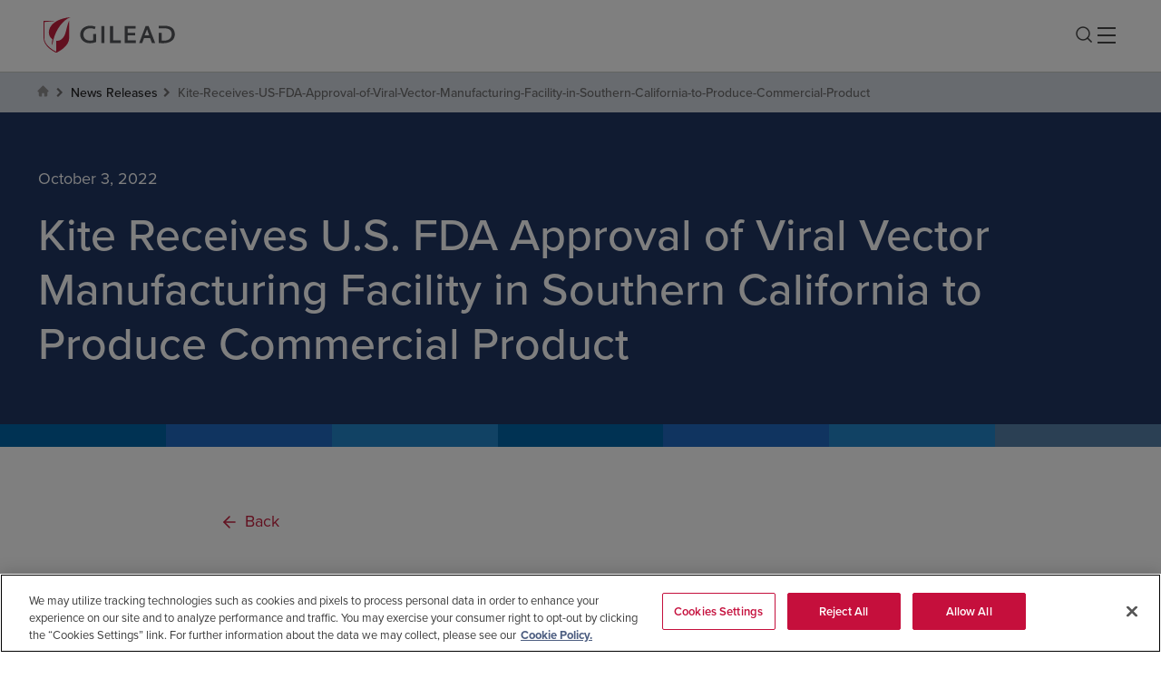

--- FILE ---
content_type: text/html; charset=utf-8
request_url: https://www.gilead.com/news/news-details/2022/kite-receives-us-fda-approval-of-viral-vector-manufacturing-facility-in-southern-california-to-produce-commercial-product
body_size: 13696
content:



<!DOCTYPE html>
<!--[if lt IE 7]>      <html class="no-js lt-ie9 lt-ie8 lt-ie7"> <![endif]-->
<!--[if IE 7]>         <html class="no-js lt-ie9 lt-ie8"> <![endif]-->
<!--[if IE 8]>         <html class="no-js lt-ie9"> <![endif]-->
<!--[if gt IE 8]><!-->
<html class="no-js" lang="en">
<!--<![endif]-->
<head>
<link href="/-/media/gileadcorpredesign/experience-accelerator/gilead-bootstrap-5/gilead-bootstrap-5/styles/optimized-min.css?t=20240911T183235Z" rel="stylesheet"><link href="/-/media/base-themes/core-libraries/styles/optimized-min.css?t=20250522T071941Z" rel="stylesheet"><link href="/-/media/base-themes/gilead-main-theme/styles/optimized-min.css?t=20240911T155622Z" rel="stylesheet"><link href="/-/media/themes/gilead/gileadcorporate/gileaddefault/styles/optimized-min.css?t=20251216T101236Z" rel="stylesheet">

    
    



<!-- Google Tag Manager --> 
<script>(function(w,d,s,l,i){w[l]=w[l]||[];w[l].push({'gtm.start':
new Date().getTime(),event:'gtm.js'});var f=d.getElementsByTagName(s)[0],
j=d.createElement(s),dl=l!='dataLayer'?'&l='+l:'';j.async=true;j.src=
'https://www.googletagmanager.com/gtm.js?id='+i+dl;f.parentNode.insertBefore(j,f);
})(window,document,'script','dataLayer','GTM-TZLH92');</script>
<!-- End Google Tag Manager -->

    <title>Kite Receives U.S. FDA Approval of Viral Vector Manufacturing Facility in Southern California to Produce Commercial Product</title>




    <link href="/-/media/gileadcorpredesign/images/favicon_180.png" rel="shortcut icon" />




<meta  name="description" content="Kite Receives U.S. FDA Approval of Viral Vector Manufacturing Facility in Southern California to Produce Commercial Product">      <meta property="og:title" content="Kite Receives U.S. FDA Approval of Viral Vector Manufacturing Facility in Southern California to Produce Commercial Product" />
      <meta property="og:description" content="Kite Receives U.S. FDA Approval of Viral Vector Manufacturing Facility in Southern California to Produce Commercial Product" />
      <meta property="og:image" content="https://www.gilead.com/" />
      <meta property="og:url" content="https://www.gilead.com/news/news-details/2022/kite-receives-us-fda-approval-of-viral-vector-manufacturing-facility-in-southern-california-to-produce-commercial-product" />
      <meta property="twitter:title" content="Kite Receives U.S. FDA Approval of Viral Vector Manufacturing Facility in Southern California to Produce Commercial Product" />
      <meta property="twitter:description" content="Kite Receives U.S. FDA Approval of Viral Vector Manufacturing Facility in Southern California to Produce Commercial Product" />
      <meta property="twitter:image" content="https://www.gilead.com/" />
      <meta property="twitter:card" content="summary" />


    <meta name="viewport" content="width=device-width, initial-scale=1" />
  <link rel="canonical" href="https://www.gilead.com/news/news-details/2022/kite-receives-us-fda-approval-of-viral-vector-manufacturing-facility-in-southern-california-to-produce-commercial-product" />
  <link rel="alternate" hreflang="en-US" href="https://www.gilead.com/news/news-details/2022/kite-receives-us-fda-approval-of-viral-vector-manufacturing-facility-in-southern-california-to-produce-commercial-product" />

  <meta name="robots" content="index,follow" />


<!-- Proxima nova font for Gcom and other Affiliates -->
<link href="https://use.typekit.net/iad1gkg.css" rel="stylesheet">
</head>
<body class="default-device bodyclass">
    



 <noscript>
     <iframe src="https://www.googletagmanager.com/ns.html?id=GTM-TZLH92"
             height="0" width="0" style="display:none;visibility:hidden"></iframe>
 </noscript>
    
<!-- #wrapper -->
<div id="gl-wrapper">
  <!-- #header -->
  <header>
    <div id="header" class="container">
      <div class="row">
        




<section class="component container col-xl-12 g-header-component">
    <div class="component-content" >

<div class="row component column-splitter">
        <div class=" col g-header-logo">
            

<div class="component image file-type-icon-media-link col-xl-12">
    <div class="component-content">
<a title="Image 1" href="/"><image width="168" height="45" alt="All-Pages-Gilead-logo" src="https://gilead.stylelabs.cloud/api/public/content/89749f3b535e4eebb8ae07c8e9607b17?v=c1371898" stylelabs-content-id="267124" stylelabs-content-type="Image" thumbnailsrc="https://gilead.stylelabs.cloud/api/gateway/267124/thumbnail" data-variantitemid="{E917124D-403E-41F8-8F1B-4787517F6E2B}" format="" data-variantfieldname="Image" /></a>    </div>
</div>

        </div>
        <div class=" col g-header-navigation">
            
<div class="row component column-splitter">
        <div class="col-lg-9 col-xl-9 col-xxl-9 g-main-navigation">
            
    <div class="component navigation navigation-title col-xl-12 navigation-main navigation-main-horizontal">
        <div class="component-content">
            <nav>

<ul class="clearfix">
        <li class=" level1 submenu item0 odd first rel-level1">
<div class="navigation-title field-navigationtitle">
<a href="/science" class="">
   Science
</a>
</div>
<ul class="clearfix">
        <li class=" level2 item0 odd first rel-level2">
<div class="navigation-title field-navigationtitle">
<a href="/science/overview" class="">
   Science
</a>
</div>        </li>
        <li class=" level2 submenu item1 even rel-level2">
<div class="navigation-title field-navigationtitle">
<a href="/science/therapeutic-areas" class="">
   Therapeutic Areas
</a>
</div>
<ul class="clearfix">
        <li class=" level3 item0 odd first rel-level3">
<div class="navigation-title field-navigationtitle">
<a href="/science/therapeutic-areas/overview" class="">
   Therapeutic Areas
</a>
</div>        </li>
        <li class=" level3 submenu item1 even rel-level3">
<div class="navigation-title field-navigationtitle">
<a href="/science/therapeutic-areas/virology" class="">
   Virology
</a>
</div>
<ul class="clearfix">
        <li class=" level4 item0 odd first rel-level4">
<div class="navigation-title field-navigationtitle">
<a href="/science/therapeutic-areas/virology/overview" class="">
   Virology
</a>
</div>        </li>
        <li class=" level4 item1 even rel-level4">
<div class="navigation-title field-navigationtitle">
<a href="/science/therapeutic-areas/virology/hiv" class="">
   HIV
</a>
</div>        </li>
        <li class=" level4 item2 odd rel-level4">
<div class="navigation-title field-navigationtitle">
<a href="/science/therapeutic-areas/virology/viral-hepatitis" class="">
   Viral Hepatitis
</a>
</div>        </li>
        <li class=" level4 item3 even last rel-level4">
<div class="navigation-title field-navigationtitle">
<a href="/science/therapeutic-areas/virology/neglected-and-emerging-viruses-and-pandemic-preparedness" class="">
   Neglected &amp; Emerging Viruses and Pandemic Preparedness 
</a>
</div>        </li>
</ul>
        </li>
        <li class=" level3 item2 odd rel-level3">
<div class="navigation-title field-navigationtitle">
<a href="/science/therapeutic-areas/oncology" class="">
   Oncology
</a>
</div>        </li>
        <li class=" level3 item3 even last rel-level3">
<div class="navigation-title field-navigationtitle">
<a href="/science/therapeutic-areas/inflammation" class="">
   Inflammation
</a>
</div>        </li>
</ul>
        </li>
        <li class=" level2 item2 odd rel-level2">
<div class="navigation-title field-navigationtitle">
<a href="/science/pipeline" class="">
   Pipeline
</a>
</div>        </li>
        <li class=" level2 submenu item3 even rel-level2">
<div class="navigation-title field-navigationtitle">
<a href="/science/research" class="">
   Research
</a>
</div>
<ul class="clearfix">
        <li class=" level3 item0 odd first rel-level3">
<div class="navigation-title field-navigationtitle">
<a href="/science/research/overview" class="">
   Research
</a>
</div>        </li>
        <li class=" level3 item1 even rel-level3">
<div class="navigation-title field-navigationtitle">
<a href="/science/research/our-r-and-d-approach" class="">
   Our R&amp;D Approach
</a>
</div>        </li>
        <li class=" level3 submenu item2 odd rel-level3">
<div class="navigation-title field-navigationtitle">
<a href="/science/research/research-funding-programs" class="">
   Research Funding Programs
</a>
</div>
<ul class="clearfix">
        <li class=" level4 item0 odd first rel-level4">
<div class="navigation-title field-navigationtitle">
<a href="/science/research/research-funding-programs/overview" class="">
   Research Funding Programs
</a>
</div>        </li>
        <li class=" level4 item1 even rel-level4">
<div class="navigation-title field-navigationtitle">
<a href="/science/research/research-funding-programs/research-scholars-program" class="">
   Research Scholars Program
</a>
</div>        </li>
        <li class=" level4 submenu item2 odd rel-level4">
<div class="navigation-title field-navigationtitle">
<a href="/science/research/research-funding-programs/external-sponsored-research" class="">
   External-Sponsored Research
</a>
</div>
<ul class="clearfix">
        <li class=" level5 item0 odd first rel-level5">
<div class="navigation-title field-navigationtitle">
<a href="/science/research/research-funding-programs/external-sponsored-research/overview" class="">
   External-Sponsored Research
</a>
</div>        </li>
        <li class=" level5 item1 even rel-level5">
<div class="navigation-title field-navigationtitle">
<a href="/science/research/research-funding-programs/external-sponsored-research/virology-rfp-opportunities" class="">
   Virology RFP Opportunities
</a>
</div>        </li>
        <li class=" level5 item2 odd rel-level5">
<div class="navigation-title field-navigationtitle">
<a href="/science/research/research-funding-programs/external-sponsored-research/oncology-rfp-opportunities" class="">
   Oncology RFP Opportunities
</a>
</div>        </li>
        <li class=" level5 item3 even last rel-level5">
<div class="navigation-title field-navigationtitle">
<a href="/science/research/research-funding-programs/external-sponsored-research/inflammation-rfp-opportunities" class="">
   Inflammation RFP Opportunities
</a>
</div>        </li>
</ul>
        </li>
        <li class=" level4 item3 even last rel-level4">
<div class="navigation-title field-navigationtitle">
<a href="/science/research/research-funding-programs/community-based-participatory-research" class="">
   Community-Based Participatory Research
</a>
</div>        </li>
</ul>
        </li>
        <li class=" level3 item3 even last rel-level3">
<div class="navigation-title field-navigationtitle">
<a href="/science/research/research-publications" class="">
   Research Publications
</a>
</div>        </li>
</ul>
        </li>
        <li class="external-link level2 item4 odd rel-level2">
<div class="navigation-title field-navigationtitle">
<a href="/science/clinical-trials" class="">
   Clinical Trials
</a>
</div>        </li>
        <li class=" level2 item5 even last rel-level2">
<div class="navigation-title field-navigationtitle">
<a href="/science/diversity-in-clinical-trials" class="">
   Diversity in Clinical Trials
</a>
</div>        </li>
</ul>
        </li>
        <li class=" level1 submenu item1 even rel-level1">
<div class="navigation-title field-navigationtitle">
<a href="/medicines" class="">
   Medicines
</a>
</div>
<ul class="clearfix">
        <li class=" level2 item0 odd first rel-level2">
<div class="navigation-title field-navigationtitle">
<a href="/medicines/overview" class="">
   Medicines
</a>
</div>        </li>
        <li class=" level2 submenu item1 even rel-level2">
<div class="navigation-title field-navigationtitle">
<a href="/medicines/patient-safety" class="">
   Patient Safety
</a>
</div>
<ul class="clearfix">
        <li class=" level3 item0 odd first rel-level3">
<div class="navigation-title field-navigationtitle">
<a href="/medicines/patient-safety/overview" class="">
   Patient Safety
</a>
</div>        </li>
        <li class=" level3 item1 even rel-level3">
<div class="navigation-title field-navigationtitle">
<a href="/medicines/patient-safety/anti-counterfeiting" class="">
   Anti-Counterfeiting
</a>
</div>        </li>
        <li class=" level3 item2 odd rel-level3">
<div class="navigation-title field-navigationtitle">
<a href="/medicines/patient-safety/consumer-product-safety" class="">
   Consumer Product Safety
</a>
</div>        </li>
        <li class=" level3 item3 even last rel-level3">
<div class="navigation-title field-navigationtitle">
<a href="/medicines/patient-safety/report-an-adverse-event" class="">
   Report an Adverse Event
</a>
</div>        </li>
</ul>
        </li>
        <li class=" level2 submenu item2 odd rel-level2">
<div class="navigation-title field-navigationtitle">
<a href="/medicines/medication-access" class="">
   Medication Access
</a>
</div>
<ul class="clearfix">
        <li class=" level3 item0 odd first rel-level3">
<div class="navigation-title field-navigationtitle">
<a href="/medicines/medication-access/overview" class="">
   Medication Access
</a>
</div>        </li>
        <li class=" level3 item1 even rel-level3">
<div class="navigation-title field-navigationtitle">
<a href="/medicines/medication-access/us-patient-access" class="">
   U.S. Patient Access
</a>
</div>        </li>
        <li class=" level3 item2 odd last rel-level3">
<div class="navigation-title field-navigationtitle">
<a href="/medicines/medication-access/managed-access" class="">
   Managed Access
</a>
</div>        </li>
</ul>
        </li>
        <li class=" level2 item3 even last rel-level2">
<div class="navigation-title field-navigationtitle">
<a href="/medicines/authorized-distributors" class="">
   Authorized Distributors
</a>
</div>        </li>
</ul>
        </li>
        <li class=" level1 submenu item2 odd rel-level1">
<div class="navigation-title field-navigationtitle">
<a href="/responsibility" class="">
   Responsibility
</a>
</div>
<ul class="clearfix">
        <li class=" level2 item0 odd first rel-level2">
<div class="navigation-title field-navigationtitle">
<a href="/responsibility/overview" class="">
   Responsibility
</a>
</div>        </li>
        <li class=" level2 submenu item1 even rel-level2">
<div class="navigation-title field-navigationtitle">
<a href="/responsibility/esg" class="">
   ESG
</a>
</div>
<ul class="clearfix">
        <li class=" level3 item0 odd first rel-level3">
<div class="navigation-title field-navigationtitle">
<a href="/responsibility/esg/overview" class="">
   ESG
</a>
</div>        </li>
        <li class=" level3 item1 even rel-level3">
<div class="navigation-title field-navigationtitle">
<a href="/responsibility/esg/esg-performance" class="">
   ESG Performance
</a>
</div>        </li>
        <li class=" level3 item2 odd rel-level3">
<div class="navigation-title field-navigationtitle">
<a href="/responsibility/esg/esg-focus-areas" class="">
   ESG Focus Areas
</a>
</div>        </li>
        <li class=" level3 item3 even last rel-level3">
<div class="navigation-title field-navigationtitle">
<a href="/responsibility/esg/esg-frameworks-and-reporting" class="">
   ESG Frameworks and Reporting
</a>
</div>        </li>
</ul>
        </li>
        <li class=" level2 submenu item2 odd rel-level2">
<div class="navigation-title field-navigationtitle">
<a href="/responsibility/sustainability" class="">
   Sustainability
</a>
</div>
<ul class="clearfix">
        <li class=" level3 item0 odd first rel-level3">
<div class="navigation-title field-navigationtitle">
<a href="/responsibility/sustainability/overview" class="">
   Sustainability
</a>
</div>        </li>
        <li class=" level3 item1 even last rel-level3">
<div class="navigation-title field-navigationtitle">
<a href="/responsibility/sustainability/sustainability-focus-areas" class="">
   Sustainability Focus Areas
</a>
</div>        </li>
</ul>
        </li>
        <li class=" level2 item3 even rel-level2">
<div class="navigation-title field-navigationtitle">
<a href="/responsibility/health-equity" class="">
   Health Equity
</a>
</div>        </li>
        <li class=" level2 submenu item4 odd rel-level2">
<div class="navigation-title field-navigationtitle">
<a href="/responsibility/giving-at-gilead" class="">
   Giving@Gilead
</a>
</div>
<ul class="clearfix">
        <li class=" level3 item0 odd first rel-level3">
<div class="navigation-title field-navigationtitle">
<a href="/responsibility/giving-at-gilead/overview" class="">
   Giving@Gilead
</a>
</div>        </li>
        <li class=" level3 submenu item1 even rel-level3">
<div class="navigation-title field-navigationtitle">
<a href="/responsibility/giving-at-gilead/corporate-giving" class="">
   Corporate Giving
</a>
</div>
<ul class="clearfix">
        <li class=" level4 item0 odd first rel-level4">
<div class="navigation-title field-navigationtitle">
<a href="/responsibility/giving-at-gilead/corporate-giving/overview" class="">
   Corporate Giving
</a>
</div>        </li>
        <li class=" level4 submenu item1 even rel-level4">
<div class="navigation-title field-navigationtitle">
<a href="/responsibility/giving-at-gilead/corporate-giving/strategic-initiatives" class="">
   Strategic Initiatives
</a>
</div>
<ul class="clearfix">
        <li class=" level5 item0 odd first rel-level5">
<div class="navigation-title field-navigationtitle">
<a href="/responsibility/giving-at-gilead/corporate-giving/strategic-initiatives/overview" class="">
   Strategic Initiatives
</a>
</div>        </li>
        <li class="external-link level5 item1 even rel-level5">
<div class="navigation-title field-navigationtitle">
<a href="/responsibility/giving-at-gilead/corporate-giving/strategic-initiatives/all4liver" class="">
   All4Liver
</a>
</div>        </li>
        <li class="external-link level5 item2 odd rel-level5">
<div class="navigation-title field-navigationtitle">
<a href="/responsibility/giving-at-gilead/corporate-giving/strategic-initiatives/asia-pacific-rainbow-grant" class="">
   Asia Pacific Rainbow Grant
</a>
</div>        </li>
        <li class=" level5 item3 even rel-level5">
<div class="navigation-title field-navigationtitle">
<a href="/responsibility/giving-at-gilead/corporate-giving/strategic-initiatives/compass-initiative" class="">
   COMPASS Initiative
</a>
</div>        </li>
        <li class=" level5 item4 odd rel-level5">
<div class="navigation-title field-navigationtitle">
<a href="/responsibility/giving-at-gilead/corporate-giving/strategic-initiatives/hepconnect" class="">
   HepConnect
</a>
</div>        </li>
        <li class=" level5 item5 even rel-level5">
<div class="navigation-title field-navigationtitle">
<a href="/responsibility/giving-at-gilead/corporate-giving/strategic-initiatives/hiv-age-positively" class="">
   HIV Age Positively
</a>
</div>        </li>
        <li class=" level5 item6 odd rel-level5">
<div class="navigation-title field-navigationtitle">
<a href="/responsibility/giving-at-gilead/corporate-giving/strategic-initiatives/radian" class="">
   RADIAN
</a>
</div>        </li>
        <li class=" level5 item7 even rel-level5">
<div class="navigation-title field-navigationtitle">
<a href="/responsibility/giving-at-gilead/corporate-giving/strategic-initiatives/setting-the-pace" class="">
   Setting the P.A.C.E.- Prevention, Arts and Advocacy, Community, Education
</a>
</div>        </li>
        <li class=" level5 item8 odd rel-level5">
<div class="navigation-title field-navigationtitle">
<a href="/responsibility/giving-at-gilead/corporate-giving/strategic-initiatives/gilead-oncology-grant" class="">
   Gilead Oncology Grant
</a>
</div>        </li>
        <li class=" level5 item9 even rel-level5">
<div class="navigation-title field-navigationtitle">
<a href="/responsibility/giving-at-gilead/corporate-giving/strategic-initiatives/toward-health-equity-for-black-people-impacted-by-tnbc" class="">
   Toward Health Equity for Black People Impacted by TNBC
</a>
</div>        </li>
        <li class=" level5 item10 odd rel-level5">
<div class="navigation-title field-navigationtitle">
<a href="/responsibility/giving-at-gilead/corporate-giving/strategic-initiatives/transcend" class="">
   TRANScend
</a>
</div>        </li>
        <li class=" level5 item11 even last rel-level5">
<div class="navigation-title field-navigationtitle">
<a href="/responsibility/giving-at-gilead/corporate-giving/strategic-initiatives/zeroing-in-ending-the-hiv-epidemic" class="">
   Zeroing In: Ending the HIV Epidemic
</a>
</div>        </li>
</ul>
        </li>
        <li class=" level4 submenu item2 odd last rel-level4">
<div class="navigation-title field-navigationtitle">
<a href="/responsibility/giving-at-gilead/corporate-giving/how-to-apply-for-funding" class="">
   How to Apply for Funding
</a>
</div>
<ul class="clearfix">
        <li class=" level5 item0 odd first rel-level5">
<div class="navigation-title field-navigationtitle">
<a href="/responsibility/giving-at-gilead/corporate-giving/how-to-apply-for-funding/overview" class="">
   How to Apply for Funding
</a>
</div>        </li>
        <li class=" level5 item1 even rel-level5">
<div class="navigation-title field-navigationtitle">
<a href="/responsibility/giving-at-gilead/corporate-giving/how-to-apply-for-funding/giving-in-africa" class="">
   Giving in Africa
</a>
</div>        </li>
        <li class=" level5 item2 odd rel-level5">
<div class="navigation-title field-navigationtitle">
<a href="/responsibility/giving-at-gilead/corporate-giving/how-to-apply-for-funding/giving-in-asia" class="">
   Giving in Asia
</a>
</div>        </li>
        <li class=" level5 item3 even rel-level5">
<div class="navigation-title field-navigationtitle">
<a href="/responsibility/giving-at-gilead/corporate-giving/how-to-apply-for-funding/giving-in-australia" class="">
   Giving in Australia
</a>
</div>        </li>
        <li class=" level5 item4 odd rel-level5">
<div class="navigation-title field-navigationtitle">
<a href="/responsibility/giving-at-gilead/corporate-giving/how-to-apply-for-funding/giving-in-europe-and-the-middle-east" class="">
   Giving in Europe &amp; the Middle East
</a>
</div>        </li>
        <li class=" level5 item5 even rel-level5">
<div class="navigation-title field-navigationtitle">
<a href="/responsibility/giving-at-gilead/corporate-giving/how-to-apply-for-funding/giving-in-latin-america-and-the-caribbean" class="">
   Giving in Latin America &amp; the Caribbean
</a>
</div>        </li>
        <li class=" level5 item6 odd rel-level5">
<div class="navigation-title field-navigationtitle">
<a href="/responsibility/giving-at-gilead/corporate-giving/how-to-apply-for-funding/giving-in-north-america" class="">
   Giving in North America
</a>
</div>        </li>
        <li class=" level5 item7 even rel-level5">
<div class="navigation-title field-navigationtitle">
<a href="/responsibility/giving-at-gilead/corporate-giving/how-to-apply-for-funding/terms-and-conditions" class="">
   Terms &amp; Conditions
</a>
</div>        </li>
        <li class=" level5 item8 odd last rel-level5">
<div class="navigation-title field-navigationtitle">
<a href="/responsibility/giving-at-gilead/corporate-giving/how-to-apply-for-funding/faqs" class="">
   FAQs
</a>
</div>        </li>
</ul>
        </li>
</ul>
        </li>
        <li class=" level3 submenu item2 odd last rel-level3">
<div class="navigation-title field-navigationtitle">
<a href="/responsibility/giving-at-gilead/gilead-foundation" class="">
   Gilead Foundation
</a>
</div>
<ul class="clearfix">
        <li class=" level4 item0 odd first rel-level4">
<div class="navigation-title field-navigationtitle">
<a href="/responsibility/giving-at-gilead/gilead-foundation/overview" class="">
   Gilead Foundation
</a>
</div>        </li>
        <li class=" level4 item1 even rel-level4">
<div class="navigation-title field-navigationtitle">
<a href="/responsibility/giving-at-gilead/gilead-foundation/creating-possible-fund" class="">
   Creating Possible Fund
</a>
</div>        </li>
        <li class=" level4 item2 odd last rel-level4">
<div class="navigation-title field-navigationtitle">
<a href="/responsibility/giving-at-gilead/gilead-foundation/building-community-donations" class="">
   Building Community Donations
</a>
</div>        </li>
</ul>
        </li>
</ul>
        </li>
        <li class=" level2 submenu item5 even rel-level2">
<div class="navigation-title field-navigationtitle">
<a href="/responsibility/global-health-and-access" class="">
   Global Health and Access
</a>
</div>
<ul class="clearfix">
        <li class=" level3 item0 odd first rel-level3">
<div class="navigation-title field-navigationtitle">
<a href="/responsibility/global-health-and-access/overview" class="">
   Global Health and Access
</a>
</div>        </li>
        <li class=" level3 item1 even rel-level3">
<div class="navigation-title field-navigationtitle">
<a href="/responsibility/global-health-and-access/focus" class="">
   FOCUS
</a>
</div>        </li>
        <li class=" level3 submenu item2 odd last rel-level3">
<div class="navigation-title field-navigationtitle">
<a href="/responsibility/global-health-and-access/access-in-low--and-middle-income-countries" class="">
   Access in Low- and Middle-Income Countries
</a>
</div>
<ul class="clearfix">
        <li class=" level4 item0 odd first rel-level4">
<div class="navigation-title field-navigationtitle">
<a href="/responsibility/global-health-and-access/access-in-low--and-middle-income-countries/overview" class="">
   Access in Low- and Middle-Income Countries
</a>
</div>        </li>
        <li class=" level4 item1 even rel-level4">
<div class="navigation-title field-navigationtitle">
<a href="/responsibility/global-health-and-access/access-in-low--and-middle-income-countries/access-strategy-for-long-acting-prep" class="">
   Access Strategy for Long-Acting PrEP
</a>
</div>        </li>
        <li class=" level4 item2 odd rel-level4">
<div class="navigation-title field-navigationtitle">
<a href="/responsibility/global-health-and-access/access-in-low--and-middle-income-countries/invasive-fungal-infection" class="">
   Invasive Fungal Infections
</a>
</div>        </li>
        <li class=" level4 item3 even last rel-level4">
<div class="navigation-title field-navigationtitle">
<a href="/responsibility/global-health-and-access/access-in-low--and-middle-income-countries/access-partnerships" class="">
   Access Partnerships
</a>
</div>        </li>
</ul>
        </li>
</ul>
        </li>
        <li class=" level2 submenu item6 odd rel-level2">
<div class="navigation-title field-navigationtitle">
<a href="/responsibility/inclusion-and-diversity" class="">
   Inclusion and Diversity
</a>
</div>
<ul class="clearfix">
        <li class=" level3 item0 odd first rel-level3">
<div class="navigation-title field-navigationtitle">
<a href="/responsibility/inclusion-and-diversity/overview" class="">
   Inclusion and Diversity
</a>
</div>        </li>
        <li class=" level3 submenu item1 even last rel-level3">
<div class="navigation-title field-navigationtitle">
<a href="/responsibility/inclusion-and-diversity/employee-resource-groups" class="">
   Employee Resource Groups
</a>
</div>
<ul class="clearfix">
        <li class=" level4 item0 odd first rel-level4">
<div class="navigation-title field-navigationtitle">
<a href="/responsibility/inclusion-and-diversity/employee-resource-groups/overview" class="">
   Employee Resource Groups
</a>
</div>        </li>
        <li class=" level4 item1 even rel-level4">
<div class="navigation-title field-navigationtitle">
<a href="/responsibility/inclusion-and-diversity/employee-resource-groups/adapt" class="">
   ADAPT
</a>
</div>        </li>
        <li class=" level4 item2 odd rel-level4">
<div class="navigation-title field-navigationtitle">
<a href="/responsibility/inclusion-and-diversity/employee-resource-groups/gain" class="">
   GAIN
</a>
</div>        </li>
        <li class=" level4 item3 even rel-level4">
<div class="navigation-title field-navigationtitle">
<a href="/responsibility/inclusion-and-diversity/employee-resource-groups/gileados" class="">
   Gileados
</a>
</div>        </li>
        <li class=" level4 item4 odd rel-level4">
<div class="navigation-title field-navigationtitle">
<a href="/responsibility/inclusion-and-diversity/employee-resource-groups/globe" class="">
   GLOBE
</a>
</div>        </li>
        <li class=" level4 item5 even rel-level4">
<div class="navigation-title field-navigationtitle">
<a href="/responsibility/inclusion-and-diversity/employee-resource-groups/gvet" class="">
   GVET
</a>
</div>        </li>
        <li class=" level4 item6 odd rel-level4">
<div class="navigation-title field-navigationtitle">
<a href="/responsibility/inclusion-and-diversity/employee-resource-groups/pride-alliance" class="">
   Pride Alliance
</a>
</div>        </li>
        <li class=" level4 item7 even last rel-level4">
<div class="navigation-title field-navigationtitle">
<a href="/responsibility/inclusion-and-diversity/employee-resource-groups/women-at-gilead" class="">
   Women at Gilead
</a>
</div>        </li>
</ul>
        </li>
</ul>
        </li>
        <li class=" level2 item7 even last rel-level2">
<div class="navigation-title field-navigationtitle">
<a href="/responsibility/medical-education" class="">
   Medical Education
</a>
</div>        </li>
</ul>
        </li>
        <li class=" level1 item3 even rel-level1">
<div class="navigation-title field-navigationtitle">
<a href="/stories" class="">
   Stories
</a>
</div>        </li>
        <li class=" level1 submenu item4 odd rel-level1">
<div class="navigation-title field-navigationtitle">
<a href="/company" class="">
   Company
</a>
</div>
<ul class="clearfix">
        <li class=" level2 item0 odd first rel-level2">
<div class="navigation-title field-navigationtitle">
<a href="/company/overview" class="">
   Company
</a>
</div>        </li>
        <li class=" level2 submenu item1 even rel-level2">
<div class="navigation-title field-navigationtitle">
<a href="/company/leadership" class="">
   Leadership
</a>
</div>
<ul class="clearfix">
        <li class=" level3 item0 odd first rel-level3">
<div class="navigation-title field-navigationtitle">
<a href="/company/leadership/overview" class="">
   View All Leaders
</a>
</div>        </li>
        <li class=" level3 item1 even rel-level3">
<div class="navigation-title field-navigationtitle">
<a href="/company/leadership/daniel-oday" class="">
   Daniel O’Day
</a>
</div>        </li>
        <li class=" level3 item2 odd rel-level3">
<div class="navigation-title field-navigationtitle">
<a href="/company/leadership/andrew-dickinson" class="">
   Andrew Dickinson
</a>
</div>        </li>
        <li class=" level3 item3 even rel-level3">
<div class="navigation-title field-navigationtitle">
<a href="/company/leadership/stacey-ma" class="">
   Stacey Ma
</a>
</div>        </li>
        <li class=" level3 item4 odd rel-level3">
<div class="navigation-title field-navigationtitle">
<a href="/company/leadership/dietmar-berger" class="">
   Dietmar Berger, MD, PhD
</a>
</div>        </li>
        <li class=" level3 item5 even rel-level3">
<div class="navigation-title field-navigationtitle">
<a href="/company/leadership/flavius-martin" class="">
   Flavius Martin, MD
</a>
</div>        </li>
        <li class=" level3 item6 odd rel-level3">
<div class="navigation-title field-navigationtitle">
<a href="/company/leadership/jyoti-mehra" class="">
   Jyoti Mehra
</a>
</div>        </li>
        <li class=" level3 item7 even rel-level3">
<div class="navigation-title field-navigationtitle">
<a href="/company/leadership/johanna-mercier" class="">
   Johanna Mercier
</a>
</div>        </li>
        <li class=" level3 item8 odd rel-level3">
<div class="navigation-title field-navigationtitle">
<a href="/company/leadership/cindy-perettie" class="">
   Cindy Perettie
</a>
</div>        </li>
        <li class=" level3 item9 even last rel-level3">
<div class="navigation-title field-navigationtitle">
<a href="/company/leadership/keeley-wettan" class="">
   Keeley Wettan
</a>
</div>        </li>
</ul>
        </li>
        <li class=" level2 submenu item2 odd rel-level2">
<div class="navigation-title field-navigationtitle">
<a href="/company/board-of-directors" class="">
   Board of Directors
</a>
</div>
<ul class="clearfix">
        <li class=" level3 item0 odd first rel-level3">
<div class="navigation-title field-navigationtitle">
<a href="/company/board-of-directors/overview" class="">
   View All Directors
</a>
</div>        </li>
        <li class=" level3 item1 even rel-level3">
<div class="navigation-title field-navigationtitle">
<a href="/company/board-of-directors/daniel-oday" class="">
   Daniel O’Day
</a>
</div>        </li>
        <li class=" level3 item2 odd rel-level3">
<div class="navigation-title field-navigationtitle">
<a href="/company/board-of-directors/jacqueline-barton" class="">
   Jacqueline K. Barton, PhD
</a>
</div>        </li>
        <li class=" level3 item3 even rel-level3">
<div class="navigation-title field-navigationtitle">
<a href="/company/board-of-directors/jeffrey-bluestone" class="">
   Jeffrey A. Bluestone, PhD
</a>
</div>        </li>
        <li class=" level3 item4 odd rel-level3">
<div class="navigation-title field-navigationtitle">
<a href="/company/board-of-directors/sandra-horning" class="">
   Sandra J. Horning, MD
</a>
</div>        </li>
        <li class=" level3 item5 even rel-level3">
<div class="navigation-title field-navigationtitle">
<a href="/company/board-of-directors/kelly-kramer" class="">
   Kelly A. Kramer
</a>
</div>        </li>
        <li class=" level3 item6 odd rel-level3">
<div class="navigation-title field-navigationtitle">
<a href="/company/board-of-directors/ted-love" class="">
   Ted W. Love, MD
</a>
</div>        </li>
        <li class=" level3 item7 even rel-level3">
<div class="navigation-title field-navigationtitle">
<a href="/company/board-of-directors/harish-manwani" class="">
   Harish Manwani
</a>
</div>        </li>
        <li class=" level3 item8 odd rel-level3">
<div class="navigation-title field-navigationtitle">
<a href="/company/board-of-directors/javier-rodriguez" class="">
   Javier J. Rodriguez
</a>
</div>        </li>
        <li class=" level3 item9 even last rel-level3">
<div class="navigation-title field-navigationtitle">
<a href="/company/board-of-directors/anthony-welters" class="">
   Anthony Welters
</a>
</div>        </li>
</ul>
        </li>
        <li class=" level2 item3 even rel-level2">
<div class="navigation-title field-navigationtitle">
<a href="/company/board-governance-and-committees" class="">
   Board Governance and Committees
</a>
</div>        </li>
        <li class=" level2 item4 odd rel-level2">
<div class="navigation-title field-navigationtitle">
<a href="/company/media" class="">
   Media
</a>
</div>        </li>
        <li class=" level2 item5 even rel-level2">
<div class="navigation-title field-navigationtitle">
<a href="/company/ethics-and-compliance" class="">
   Ethics and Compliance
</a>
</div>        </li>
        <li class=" level2 submenu item6 odd rel-level2">
<div class="navigation-title field-navigationtitle">
<a href="/company/policies-and-procedures" class="">
   Policies and Procedures
</a>
</div>
<ul class="clearfix">
        <li class=" level3 item0 odd first rel-level3">
<div class="navigation-title field-navigationtitle">
<a href="/company/policies-and-procedures/overview" class="">
   Policies and Procedures
</a>
</div>        </li>
        <li class=" level3 item1 even last rel-level3">
<div class="navigation-title field-navigationtitle">
<a href="/company/policies-and-procedures/ai-principles" class="">
   AI Principles
</a>
</div>        </li>
</ul>
        </li>
        <li class=" level2 item7 even rel-level2">
<div class="navigation-title field-navigationtitle">
<a href="/company/disclosures" class="">
   Disclosures
</a>
</div>        </li>
        <li class=" level2 submenu item8 odd rel-level2">
<div class="navigation-title field-navigationtitle">
<a href="/company/us-public-policy-engagement" class="">
   U.S. Public Policy Engagement
</a>
</div>
<ul class="clearfix">
        <li class=" level3 item0 odd first rel-level3">
<div class="navigation-title field-navigationtitle">
<a href="/company/us-public-policy-engagement/overview" class="">
   U.S. Public Policy Engagement
</a>
</div>        </li>
        <li class=" level3 item1 even last rel-level3">
<div class="navigation-title field-navigationtitle">
<a href="/company/us-public-policy-engagement/political-contributions-archives" class="">
   Political Contributions Archives
</a>
</div>        </li>
</ul>
        </li>
        <li class=" level2 item9 even rel-level2">
<div class="navigation-title field-navigationtitle">
<a href="/company/investing-in-the-us" class="">
   Investing in the U.S.
</a>
</div>        </li>
        <li class=" level2 submenu item10 odd rel-level2">
<div class="navigation-title field-navigationtitle">
<a href="/company/supplier-information" class="">
   Supplier Information
</a>
</div>
<ul class="clearfix">
        <li class=" level3 item0 odd first rel-level3">
<div class="navigation-title field-navigationtitle">
<a href="/company/supplier-information/overview" class="">
   Supplier Information
</a>
</div>        </li>
        <li class=" level3 item1 even rel-level3">
<div class="navigation-title field-navigationtitle">
<a href="/company/supplier-information/supplier-enablement-resources-sap-ariba" class="">
   Supplier Enablement Resources: SAP Ariba
</a>
</div>        </li>
        <li class=" level3 item2 odd last rel-level3">
<div class="navigation-title field-navigationtitle">
<a href="/company/supplier-information/supplier-inclusion" class="">
   Supplier Inclusion
</a>
</div>        </li>
</ul>
        </li>
        <li class=" level2 item11 even rel-level2">
<div class="navigation-title field-navigationtitle">
<a href="/company/annual-impact-reports" class="">
   Annual Impact Reports
</a>
</div>        </li>
        <li class=" level2 item12 odd last rel-level2">
<div class="navigation-title field-navigationtitle">
<a href="/company/us-locations" class="">
   U.S. Locations
</a>
</div>        </li>
</ul>
        </li>
        <li class=" level1 submenu item5 even last rel-level1">
<div class="navigation-title field-navigationtitle">
<a href="/careers" class="">
   Careers
</a>
</div>
<ul class="clearfix">
        <li class=" level2 item0 odd first rel-level2">
<div class="navigation-title field-navigationtitle">
<a href="/careers/overview" class="">
   Careers
</a>
</div>        </li>
        <li class=" level2 submenu item1 even rel-level2">
<div class="navigation-title field-navigationtitle">
<a href="/careers/life-at-gilead" class="">
   Life at Gilead
</a>
</div>
<ul class="clearfix">
        <li class=" level3 item0 odd first rel-level3">
<div class="navigation-title field-navigationtitle">
<a href="/careers/life-at-gilead/overview" class="">
   Life at Gilead
</a>
</div>        </li>
        <li class=" level3 item1 even last rel-level3">
<div class="navigation-title field-navigationtitle">
<a href="/careers/life-at-gilead/inclusion-and-diversity-in-hiring" class="">
   Inclusion and Diversity in Hiring
</a>
</div>        </li>
</ul>
        </li>
        <li class=" level2 submenu item2 odd rel-level2">
<div class="navigation-title field-navigationtitle">
<a href="/careers/opportunities" class="">
   Opportunities
</a>
</div>
<ul class="clearfix">
        <li class=" level3 item0 odd first rel-level3">
<div class="navigation-title field-navigationtitle">
<a href="/careers/opportunities/overview" class="">
   Opportunities
</a>
</div>        </li>
        <li class=" level3 submenu item1 even last rel-level3">
<div class="navigation-title field-navigationtitle">
<a href="/careers/opportunities/early-career-opportunities" class="">
   Early Career Opportunities
</a>
</div>
<ul class="clearfix">
        <li class=" level4 item0 odd first rel-level4">
<div class="navigation-title field-navigationtitle">
<a href="/careers/opportunities/early-career-opportunities/overview" class="">
   Early Career Opportunities
</a>
</div>        </li>
        <li class=" level4 item1 even rel-level4">
<div class="navigation-title field-navigationtitle">
<a href="/careers/opportunities/early-career-opportunities/gilead-internship-program" class="">
   Gilead Internship Program
</a>
</div>        </li>
        <li class=" level4 item2 odd last rel-level4">
<div class="navigation-title field-navigationtitle">
<a href="/careers/opportunities/early-career-opportunities/postdoctoral-fellowships" class="">
   Postdoctoral fellowships
</a>
</div>        </li>
</ul>
        </li>
</ul>
        </li>
        <li class=" level2 item3 even last rel-level2">
<div class="navigation-title field-navigationtitle">
<a href="/careers/global-workforce" class="">
   Global Workforce
</a>
</div>        </li>
</ul>
        </li>
</ul>
            </nav>
        </div>
    </div>

        </div>
        <div class="col-lg-3 col-xl-3 col-xxl-3 g-sub-navigation">
            
<div class="row component column-splitter">
        <div class="col-xl-12">
            
<div class="row component column-splitter">
        <div class="col-xl-10 g-header-links">
            


<section class="component link-list col-12">
  <div class="container component-content">
    <div class="row">

      <div class="col-xl-12">
        
                <ul>
              <li class="item0 odd first">
<div class="field-link"><a data-variantfieldname="Link" href="/media" data-variantitemid="{4E5B9B1E-6208-433E-9B64-63E61301533B}">Media</a></div>              </li>
              <li class="item1 even last">
<div class="field-link"><a class="external-link" data-variantfieldname="Link" target="_blank" rel="noopener noreferrer" href="https://investors.gilead.com/" data-variantitemid="{69B02304-4718-4EC0-93F7-1548A0986F6D}">Investors</a></div>              </li>
        </ul>
      </div>
    </div>
  </div>
</section>

        </div>
        <div class="col-xl-2 g-header-icons">
            <div class="component plain-html col-12">
<div class="field-link country-selector-icon">
    <a id="country-sel-global-ops" class="gilead-corporate-header" href="/global-operations">
        <svg xmlns="http://www.w3.org/2000/svg" viewBox="0 0 25 25">
            <path xmlns="http://www.w3.org/2000/svg" d="M12 20C10.9031 20 9.86802 19.7897 8.89475 19.3692C7.92147 18.9487 7.07261 18.3762 6.34817 17.6518C5.62375 16.9274 5.05129 16.0785 4.63078 15.1053C4.21026 14.132 4 13.0969 4 12C4 10.8945 4.21026 9.85722 4.63078 8.88827C5.05129 7.91931 5.62375 7.07261 6.34817 6.34818C7.07261 5.62375 7.92147 5.05129 8.89475 4.63078C9.86802 4.21026 10.9031 4 12 4C13.1055 4 14.1428 4.21026 15.1117 4.63078C16.0807 5.05129 16.9274 5.62375 17.6518 6.34818C18.3762 7.07261 18.9487 7.91931 19.3692 8.88827C19.7897 9.85722 20 10.8945 20 12C20 13.0969 19.7897 14.132 19.3692 15.1053C18.9487 16.0785 18.3762 16.9274 17.6518 17.6518C16.9274 18.3762 16.0807 18.9487 15.1117 19.3692C14.1428 19.7897 13.1055 20 12 20ZM12 18.719C12.4297 18.149 12.7914 17.5741 13.085 16.9943C13.3787 16.4146 13.6178 15.7808 13.8024 15.0931H10.1976C10.393 15.8024 10.6348 16.447 10.9231 17.0267C11.2113 17.6065 11.5703 18.1706 12 18.719ZM10.3693 18.4875C10.0465 18.0243 9.75657 17.4977 9.49961 16.9077C9.24266 16.3177 9.04292 15.7128 8.90041 15.0931H6.04369C6.4885 15.9676 7.085 16.7023 7.83319 17.2972C8.58139 17.8921 9.42674 18.2888 10.3693 18.4875ZM13.6307 18.4875C14.5733 18.2888 15.4186 17.8921 16.1668 17.2972C16.915 16.7023 17.5115 15.9676 17.9563 15.0931H15.0996C14.9301 15.7182 14.7169 16.3258 14.4599 16.9158C14.2029 17.5058 13.9266 18.0297 13.6307 18.4875ZM5.51415 13.83H8.64454C8.59164 13.5169 8.55332 13.21 8.52957 12.9093C8.50582 12.6086 8.49395 12.3055 8.49395 12C8.49395 11.6945 8.50582 11.3914 8.52957 11.0907C8.55332 10.79 8.59164 10.4831 8.64454 10.17H5.51415C5.43318 10.4561 5.37111 10.7536 5.32792 11.0623C5.28473 11.3711 5.26314 11.6837 5.26314 12C5.26314 12.3163 5.28473 12.6289 5.32792 12.9377C5.37111 13.2464 5.43318 13.5439 5.51415 13.83ZM9.90768 13.83H14.0923C14.1452 13.5169 14.1835 13.2127 14.2073 12.9174C14.2311 12.6221 14.2429 12.3163 14.2429 12C14.2429 11.6837 14.2311 11.3779 14.2073 11.0826C14.1835 10.7873 14.1452 10.4831 14.0923 10.17H9.90768C9.85478 10.4831 9.81645 10.7873 9.79269 11.0826C9.76894 11.3779 9.75707 11.6837 9.75707 12C9.75707 12.3163 9.76894 12.6221 9.79269 12.9174C9.81645 13.2127 9.85478 13.5169 9.90768 13.83ZM15.3555 13.83H18.4858C18.5668 13.5439 18.6289 13.2464 18.6721 12.9377C18.7153 12.6289 18.7369 12.3163 18.7369 12C18.7369 11.6837 18.7153 11.3711 18.6721 11.0623C18.6289 10.7536 18.5668 10.4561 18.4858 10.17H15.3555C15.4084 10.4831 15.4467 10.79 15.4704 11.0907C15.4942 11.3914 15.5061 11.6945 15.5061 12C15.5061 12.3055 15.4942 12.6086 15.4704 12.9093C15.4467 13.21 15.4084 13.5169 15.3555 13.83ZM15.0996 8.9069H17.9563C17.5061 8.02159 16.9136 7.28689 16.179 6.70281C15.4443 6.11874 14.5949 5.71928 13.6307 5.50443C13.9535 5.99457 14.2407 6.53061 14.4923 7.11254C14.7438 7.69446 14.9463 8.29258 15.0996 8.9069ZM10.1976 8.9069H13.8024C13.607 8.20298 13.3611 7.55439 13.0648 6.96112C12.7684 6.36787 12.4135 5.80782 12 5.28095C11.5865 5.80782 11.2316 6.36787 10.9352 6.96112C10.6389 7.55439 10.393 8.20298 10.1976 8.9069ZM6.04369 8.9069H8.90041C9.05372 8.29258 9.25615 7.69446 9.50772 7.11254C9.75927 6.53061 10.0465 5.99457 10.3693 5.50443C9.39975 5.71928 8.549 6.12009 7.817 6.70687C7.08501 7.29365 6.49391 8.02699 6.04369 8.9069Z" fill=""></path>
        </svg>
    </a>
</div></div>
        </div>
</div>
        </div>
</div>
        </div>
</div>
        </div>
        <div class=" col g-header-lang-search">
            
<div class="component search-box horizontal col-xl-12 g-header-search-window" id="g-global-search" data-properties='{"endpoint":"//sxa/search/results/","suggestionEndpoint":"//sxa/search/suggestions/","suggestionsMode":"","resultPage":"/search-result","targetSignature":"","v":"{DB79F02C-697A-40CE-A731-9424FB27BEC0}","s":"","p":20,"l":"en","languageSource":"CurrentLanguage","searchResultsSignature":"","itemid":"{CA1723A8-DD2A-40B4-8576-4B30A210F4CF}","minSuggestionsTriggerCharacterCount":2}'>
  <div class="component-content d-flex align-items-center">
    
          <label for="textBoxSearch">
            Search
          </label>
        <input type="text" class="search-box-input" autocomplete="off" name="textBoxSearch" maxlength="100" placeholder="Type a keyword" />
          <button class="search-box-button-with-redirect" type="submit">
            Search
          </button>
  </div>
</div>
<div class="component plain-html col-xl-12 dsk-separator">
 <div class="component-content">
<button id="btn-search-icon" class="g-search-icon">
<svg xmlns="http://www.w3.org/2000/svg" width="24" height="24" viewBox="0 0 24 24" fill="none">
                <path d="M11 18C14.866 18 18 14.866 18 11C18 7.13401 14.866 4 11 4C7.13401 4 4 7.13401 4 11C4 14.866 7.13401 18 11 18Z" stroke="#464646" stroke-width="1.5" stroke-linecap="round" stroke-linejoin="round"/>
                <path d="M20 20L16 16" stroke="#464646" stroke-width="1.5" stroke-linecap="square" stroke-linejoin="round"/>
        </svg></button>
<button class="g-header-toggle-menu toggle-nav-button">Hamber</button>
</div></div>
        </div>
</div>    </div>
</section>
      </div>
    </div>
  </header>
  <!-- /#header -->
  <!-- #content -->
  <main>
    


<section class="component breadcrumb breadcrumbs">

  <div class="container">
    <div class="row">
      <ol class="breadcrumbs-list">
                  <li class="breadcrumbs-list-item field-navigationtitle"><a href="/"><svg xmlns="http://www.w3.org/2000/svg" viewBox="0 0 16 17"><path d="M7.8447 2.5H8.1726C8.51153 2.56504 8.75165 2.7792 8.98637 3.01543C10.4733 4.51005 11.9638 6.00139 13.458 7.48873C13.7042 7.73388 13.9361 7.97997 14.0059 8.33549V8.66353C13.9983 8.68091 13.9878 8.69758 13.9838 8.71566C13.8681 9.24424 13.4507 9.58989 12.9114 9.60281C12.8506 9.60422 12.7898 9.60281 12.7198 9.60281V9.7592C12.7198 10.8955 12.7224 12.0318 12.7189 13.1683C12.7165 13.9495 12.161 14.4981 11.381 14.4985C10.7799 14.499 10.1788 14.4985 9.57763 14.4985C9.2908 14.4985 9.15913 14.3652 9.15889 14.0747C9.15889 13.161 9.1596 12.2471 9.15819 11.3334C9.15772 11.0096 8.93638 10.7555 8.61528 10.7438C8.20616 10.729 7.79564 10.7297 7.38652 10.7454C7.0842 10.7572 6.86404 11.0113 6.85887 11.313C6.85699 11.4262 6.85817 11.5394 6.85817 11.6528C6.85817 12.4728 6.85887 13.2928 6.8577 14.113C6.85746 14.3539 6.71076 14.4985 6.47088 14.4985C5.82681 14.4988 5.18274 14.5025 4.53867 14.4969C3.88943 14.4913 3.30873 13.9296 3.30286 13.2822C3.29183 12.1069 3.2977 10.9314 3.29653 9.75614C3.29653 9.7073 3.29653 9.65869 3.29653 9.60257C3.20992 9.60257 3.14372 9.60539 3.07777 9.6021C2.65246 9.58167 2.33558 9.38067 2.13537 9.00848C1.8983 8.56772 1.99242 8.05934 2.37079 7.68058C3.92159 6.12842 5.47473 4.57862 7.02224 3.02341C7.25977 2.7846 7.5013 2.56622 7.8447 2.5Z"></path></svg></a></li>
<li class="breadcrumbs-list-item field-navigationtitle"><a title="News" href="/news">News Releases</a></li><li class="breadcrumbs-list-item field-navigationtitle"><a title="Kite-Receives-US-FDA-Approval-of-Viral-Vector-Manufacturing-Facility-in-Southern-California-to-Produce-Commercial-Product" href="/news/news-details/2022/kite-receives-us-fda-approval-of-viral-vector-manufacturing-facility-in-southern-california-to-produce-commercial-product">Kite-Receives-US-FDA-Approval-of-Viral-Vector-Manufacturing-Facility-in-Southern-California-to-Produce-Commercial-Product</a></li>      </ol>
    </div>
  </div>
</section>



<div class="component title page-banner-blue-strips">
    <div class="component-content">
<div class="container"><div class="row gl-white"><div class="w-50 float-left field-news-date">October 3, 2022</div><h1 class="field-news-title">Kite Receives U.S. FDA Approval of Viral Vector Manufacturing Facility in Southern California to Produce Commercial Product</h1></div></div>    </div>
</div>

<div class="component title gl-strips">
    <div class="component-content">
<div id="swatches"><div></div><div></div><div></div><div></div><div></div><div></div><div></div></div>    </div>
</div>
<section class="component gl-news-detail-rte gl-mb-60px">   
<div class="container"><div class="gl-btn-rte"><div class="col-md-8 col-lg-8 col-xl-8 mx-auto">
  <a class="g-btn-nav-back" href="javascript:history.back()"> <svg xmlns="http://www.w3.org/2000/svg" width="24" height="24" viewBox="0 0 24 24" fill="none">
    <path d="M18 12H6" stroke="#C5203F" stroke-width="1.5" stroke-linecap="round" stroke-linejoin="round"/>
    <path d="M12 6L6 12L12 18" stroke="#C5203F" stroke-width="1.5" stroke-linecap="round" stroke-linejoin="round"/>
    </svg>
    Back 
  </a>  
</div></div><div class="col-md-8 col-lg-8 col-xl-8 mx-auto"><div class="row"><div class="gl-rte-text gl-table-responsive-container"><div class="field-news-content"><div><div class="q4default"><p class="bwalignc"><b><i>-- Viral Vector Facility Further Strengthens Vertical Integration of Kite’s Global CAR T-cell Therapy Manufacturing Network, Supports Growing Demand of Company’s Blood Cancer Treatments --</i></b></p><p class="bwalignc"><b><i>-- Kite is the Only Cell Therapy Company with In-House Viral Vector Manufacturing Capabilities for Both Commercial Products and Clinical Trials --</i></b></p><p class="bwalignc"><b><i>-- In-house Viral Vector Supply Supports Continued Reliable Delivery of Kite’s CAR T-cell Therapy Products --</i></b></p><p>    SANTA MONICA, Calif.--(BUSINESS WIRE)--
Kite, a Gilead Company (Nasdaq: GILD), today announced the U.S. Food and Drug Administration (FDA) has approved the company's retroviral vector (RVV) manufacturing facility in Oceanside, California, for commercial production. Viral vectors are key components needed to manufacture Kite’s cell therapies to treat certain blood cancers. Kite is the only cell therapy company with in-house commercial and clinical trial viral vector manufacturing capabilities, augmenting its strong external supply partners.
</p><p>
CAR T-cell therapies are one-time treatments individually made starting from a patient’s own white blood cells, called T-cells. The cells are removed through a process similar to donating blood and sent to Kite’s specialized manufacturing facilities where they are modified with a Chimeric Antigen Receptor (CAR). During this process, a viral vector is used to encode the CAR in the patient’s T-cells so the engineered T-cells can recognize and attack the patient’s cancer cells in certain types of blood cancers. Once an individual therapy is created for a patient, the cells are carefully preserved, packed and sent back to the hospital to be infused back into the patient. Over 10,000 patients have been treated with Kite’s CAR T-cell therapies globally through more than 300 authorized treatment centers around the world, including 117 of the <a rel="nofollow" href="https://cts.businesswire.com/ct/CT?id=smartlink&amp;url=https%3A%2F%2Fwww.kitepharma.com%2Ffind-a-treatment-center&amp;esheet=52934428&amp;newsitemid=20221003005550&amp;lan=en-US&amp;anchor=leading+cancer+hospitals&amp;index=1&amp;md5=784660ad8807f206282dcb3118e8c1e3" shape="rect">leading cancer hospitals</a> in the U.S.
</p><p>
“The FDA approval of our commercial viral vector manufacturing facility further strengthens our global cell therapy manufacturing network with the addition of an in-house capability to produce a crucial element in the CAR T process, which is especially important as patient demand continues to grow,” said Christi Shaw, Chief Executive Officer of Kite. “This milestone is several years in the making and reflects our continued commitment to, and investment in, bringing the curative intent of cell therapy to patients.”
</p><p>
The Oceanside site is part of Kite’s global commercial manufacturing network that includes facilities in El Segundo, California, Amsterdam, Netherlands, and a recently FDA-approved Maryland site. This forms the largest dedicated in-house cell therapy manufacturing network in the world, spanning process development, vector manufacturing, clinical trial production and commercial product manufacturing. Kite has continued to increase its manufacturing network capacity to meet increasing demand, ensuring scheduling availability to meet the needs of physicians and their patients.
</p><p>
“The cell therapy manufacturing process is complex and requires specific materials, including viral vectors that play a critical role in ‘engineering’ a patient’s own T-cells to recognize and attack their cancer. The certainty of timely and dependable viral vector production supplied by our own facility provides an additional level of control essential for reliably delivering CAR T-cell therapy on a large commercial scale as well as providing supply for clinical trials to develop future treatments,” said Chris McDonald, Global Head of Technical Operations, Kite.
</p><p>
The company continues to invest in its cell therapy workforce, employing approximately 100 employees at the 100,000-square-foot space. The capabilities and operations are fully scalable and will allow Kite to accommodate additional vector manufacturing as cell therapy science advances.
</p><p>
For more information on how cell therapy is manufactured, including the use of viral vectors, please click <a rel="nofollow" href="https://cts.businesswire.com/ct/CT?id=smartlink&amp;url=https%3A%2F%2Fvimeo.com%2F755341914%2F5fecfb3c9a&amp;esheet=52934428&amp;newsitemid=20221003005550&amp;lan=en-US&amp;anchor=here&amp;index=2&amp;md5=1cc8527dca2a655aa525fec5df60e657" shape="rect">here</a>.
</p><p><span class="bwuline">About Kite
</span>Kite, a Gilead Company, is a global biopharmaceutical company based in Santa Monica, California, with manufacturing operations in North America and Europe. Kite’s singular focus is cell therapy to treat and potentially cure cancer. As the global cell therapy leader, Kite has more approved CAR T indications to help more patients than any other company. For more information on Kite, please visit <a rel="nofollow" href="https://cts.businesswire.com/ct/CT?id=smartlink&amp;url=http%3A%2F%2Fwww.kitepharma.com&amp;esheet=52934428&amp;newsitemid=20221003005550&amp;lan=en-US&amp;anchor=www.kitepharma.com&amp;index=3&amp;md5=1c2d72397a01e5a9383cbbd382a6326f" shape="rect">www.kitepharma.com</a>.
</p><p><span class="bwuline">About Gilead Sciences
</span>Gilead Sciences, Inc. is a biopharmaceutical company that has pursued and achieved breakthroughs in medicine for more than three decades, with the goal of creating a healthier world for all people. The company is committed to advancing innovative medicines to prevent and treat life-threatening diseases, including HIV, viral hepatitis and cancer. Gilead operates in more than 35 countries worldwide, with headquarters in Foster City, California.
</p><p><span class="bwuline">Forward-Looking Statements
</span>This press release includes forward-looking statements within the meaning of the Private Securities Litigation Reform Act of 1995 that are subject to risks, uncertainties and other factors, including Kite’s ability to increase its CAR T-cell therapy manufacturing capacity, timely manufacture and deliver such therapies or produce an amount of supply sufficient to satisfy demand for such therapies; Kite’s ability to initiate, progress or complete clinical trials within currently anticipated timelines or at all; the possibility of unfavorable results from ongoing or additional clinical trials; Kite’s ability to receive regulatory approvals in a timely manner or at all, and the risk that any such approvals may be subject to significant limitations on use; the risk that CAR T-cell therapy will not be broadly accepted by physicians, patients, hospitals, cancer treatment centers, payers and others in the medical community; and any assumptions underlying any of the foregoing. These and other risks, uncertainties and other factors are described in detail in Gilead’s Quarterly Report on Form 10-Q for the quarter ended June 30, 2022, as filed with the U.S. Securities and Exchange Commission. These risks, uncertainties and other factors could cause actual results to differ materially from those referred to in the forward-looking statements. All statements other than statements of historical fact are statements that could be deemed forward-looking statements. The reader is cautioned that any such forward-looking statements are not guarantees of future performance and involve risks and uncertainties and is cautioned not to place undue reliance on these forward-looking statements. All forward-looking statements are based on information currently available to Kite and Gilead, and Kite and Gilead assume no obligation and disclaim any intent to update any such forward-looking statements.
</p><p class="bwalignc"><i>Kite, the Kite logo, and GILEAD are trademarks of Gilead Sciences, Inc. or its related companies</i><i>.</i></p><p class="bwalignc"><i>For more information on Kite, please visit the company’s website at <a rel="nofollow" href="https://cts.businesswire.com/ct/CT?id=smartlink&amp;url=http%3A%2F%2Fwww.kitepharma.com&amp;esheet=52934428&amp;newsitemid=20221003005550&amp;lan=en-US&amp;anchor=www.kitepharma.com&amp;index=4&amp;md5=c7ec7f7e6f3bb8865d01d79e459c97a6" shape="rect">www.kitepharma.com</a>. Follow Kite on social media on <a rel="nofollow" href="https://cts.businesswire.com/ct/CT?id=smartlink&amp;url=https%3A%2F%2Fwww.facebook.com%2FKiteAGileadCompany&amp;esheet=52934428&amp;newsitemid=20221003005550&amp;lan=en-US&amp;anchor=Facebook&amp;index=5&amp;md5=362dfd51372ccf8fc56a2ed99f36432a" shape="rect">Facebook</a>, Twitter (<a rel="nofollow" href="https://cts.businesswire.com/ct/CT?id=smartlink&amp;url=http%3A%2F%2Fwww.twitter.com%2Fkitepharma&amp;esheet=52934428&amp;newsitemid=20221003005550&amp;lan=en-US&amp;anchor=%40KitePharma&amp;index=6&amp;md5=2365dd8addce10e53bfd85fb32ebd081" shape="rect">@KitePharma</a>), <a rel="nofollow" href="https://cts.businesswire.com/ct/CT?id=smartlink&amp;url=https%3A%2F%2Fwww.linkedin.com%2Fcompany%2Fkite-pharma-inc-%2F&amp;esheet=52934428&amp;newsitemid=20221003005550&amp;lan=en-US&amp;anchor=LinkedIn&amp;index=7&amp;md5=f11e8859269b451cdb1861a2c045d1d3" shape="rect">LinkedIn</a> and <a rel="nofollow" href="https://cts.businesswire.com/ct/CT?id=smartlink&amp;url=https%3A%2F%2Fwww.youtube.com%2Fkitepharma&amp;esheet=52934428&amp;newsitemid=20221003005550&amp;lan=en-US&amp;anchor=YouTube&amp;index=8&amp;md5=4b27704ea3c70a3d81ade822fa1087dc" shape="rect">YouTube</a>.</i></p><p id="mmgallerylink"><span id="mmgallerylink-phrase">View source version on <a href="http://businesswire.com">businesswire.com</a>: </span><span id="mmgallerylink-link"><a href="https://www.businesswire.com/news/home/20221003005550/en/" rel="nofollow">https://www.businesswire.com/news/home/20221003005550/en/</a></span></p><p>
Jacquie Ross, Investors
<a rel="nofollow" href="mailto:investor_relations@gilead.com" shape="rect">investor_relations@gilead.com</a></p><p>
Tracy Rossin, Media
<a rel="nofollow" href="mailto:trossin@kitepharma.com" shape="rect">trossin@kitepharma.com</a></p><p>Source: Gilead Sciences, Inc.</p></div></div></div></div></div></div></div></section>
  <section class="component gl-share-article-desktop">
<div class="container"><div class="row"><div class="col-md-8 col-xl-8">
<div class="gl-share-article-text">
<p>Share Article</p>
</div>
<div class="gl-share-article-icon">
<ul>
    <li><a href="mailto:?subject=Kite Receives U.S. FDA Approval of Viral Vector Manufacturing Facility in Southern California to Produce Commercial Product&amp;body=https://www.gilead.com/news/news-details/2022/kite-receives-us-fda-approval-of-viral-vector-manufacturing-facility-in-southern-california-to-produce-commercial-product"><img alt="" src="https://gilead.stylelabs.cloud/api/public/content/925d9757e10a4b9786b6c8df9efed522?v=fa1d4d6b" /></a></li>
    <li><a id="copy-url-icon"><img alt="copy-icon" src="https://gilead.stylelabs.cloud/api/public/content/431b43594ffa44728392ac73c0d53f90?v=e1e93a2c" /></a></li>
    <li><a rel="noopener noreferrer" href="https://www.linkedin.com/sharing/share-offsite/?url=https://www.gilead.com/news/news-details/2022/kite-receives-us-fda-approval-of-viral-vector-manufacturing-facility-in-southern-california-to-produce-commercial-product" target="_blank"><img alt="copy-icon" src="https://gilead.stylelabs.cloud/api/public/content/0af8daff6d65422a9a7dcf8c47cd1965?v=096d17ff" /></a></li>
    <li><a rel="noopener noreferrer" href="https://www.facebook.com/sharer/sharer.php?u=https://www.gilead.com/news/news-details/2022/kite-receives-us-fda-approval-of-viral-vector-manufacturing-facility-in-southern-california-to-produce-commercial-product" target="_blank"><img alt="copy-icon" src="https://gilead.stylelabs.cloud/api/public/content/82ee0a0d584644c399b3d8fb9441fb6b?v=5ef0a7c3" /></a></li>
    <li><a rel="noopener noreferrer" href="https://twitter.com/intent/tweet?text=Kite Receives U.S. FDA Approval of Viral Vector Manufacturing Facility in Southern California to Produce Commercial Product&amp;url=https://www.gilead.com/news/news-details/2022/kite-receives-us-fda-approval-of-viral-vector-manufacturing-facility-in-southern-california-to-produce-commercial-product&amp;via=Gilead" target="_blank"><img alt="copy-icon" src="/-/media/gileadcorpredesign/project/gilead/gileadcorporate/logo/x.svg" /></a></li>
</ul>
</div>
</div></div></div>  </section>
  <section class="component gl-share-article-mobile">
<div class="container"><div class="row"><div class="col-md-8 col-xl-8">
<div class="gl-share-article-text">
<p>Share Article</p>
</div>
<div class="gl-share-article-icon">
<ul>
    <li><a href="mailto:?subject=Kite Receives U.S. FDA Approval of Viral Vector Manufacturing Facility in Southern California to Produce Commercial Product&amp;body=https://www.gilead.com/news/news-details/2022/kite-receives-us-fda-approval-of-viral-vector-manufacturing-facility-in-southern-california-to-produce-commercial-product"><img alt="" src="https://gilead.stylelabs.cloud/api/public/content/925d9757e10a4b9786b6c8df9efed522?v=fa1d4d6b" /></a></li>
    <li><a id="copy-url-icon"><img alt="copy-icon" src="https://gilead.stylelabs.cloud/api/public/content/431b43594ffa44728392ac73c0d53f90?v=e1e93a2c" /></a></li>
    <li><a rel="noopener noreferrer" href="https://www.linkedin.com/sharing/share-offsite/?url=https://www.gilead.com/news/news-details/2022/kite-receives-us-fda-approval-of-viral-vector-manufacturing-facility-in-southern-california-to-produce-commercial-product" target="_blank"><img alt="copy-icon" src="https://gilead.stylelabs.cloud/api/public/content/0af8daff6d65422a9a7dcf8c47cd1965?v=096d17ff" /></a></li>
    <li><a rel="noopener noreferrer" href="https://www.facebook.com/sharer/sharer.php?u=https://www.gilead.com/news/news-details/2022/kite-receives-us-fda-approval-of-viral-vector-manufacturing-facility-in-southern-california-to-produce-commercial-product" target="_blank"><img alt="copy-icon" src="https://gilead.stylelabs.cloud/api/public/content/82ee0a0d584644c399b3d8fb9441fb6b?v=5ef0a7c3" /></a></li>
    <li><a rel="noopener noreferrer" href="https://twitter.com/intent/tweet?text=Kite Receives U.S. FDA Approval of Viral Vector Manufacturing Facility in Southern California to Produce Commercial Product&amp;url=https://www.gilead.com/news/news-details/2022/kite-receives-us-fda-approval-of-viral-vector-manufacturing-facility-in-southern-california-to-produce-commercial-product&amp;via=Gilead" target="_blank"><img alt="copy-icon" src="/-/media/gileadcorpredesign/project/gilead/gileadcorporate/logo/x.svg" /></a></li>
</ul>
</div>
</div></div></div>  </section>
  <section class="component gl-carousol-section gl-primary-stone-grey-lightest">
<div class="container"><div><div class="col-md-12 col-lg-12 col-xl-12"><div class="gl-carousol-heading-news-disclaimer"><div class="gl-title-disclaimer"><h2 class="field-headline">Other News</h2><p class="gl-disclaimer field-text2"><em>Some of the content on this page is not intended for users outside the U.S.</em></p></div><div class="gl-button"><a href="/news">
View All
 <svg xmlns="http://www.w3.org/2000/svg" width="24" height="24" viewBox="0 0 24 24" fill="none">
         <path d="M6 12H18" stroke="#C5203F" stroke-width="1.5" stroke-linecap="round" stroke-linejoin="round"/>
         <path d="M12 6L18 12L12 18" stroke="#C5203F" stroke-width="1.5" stroke-linecap="round" stroke-linejoin="round"/>
 </svg>
</a></div></div></div><div class="col-md-12 col-lg-12 col-xl-12 gl-mob-pr-0px">

<div class="row">
  <div class="no-results-text d-none">No Results Found</div>
  <div class="loading-text d-none">Loading Results...</div>

  <div class="component search-results gl-custom-owl-carousel gl-carousel-card-text" data-class-variant="gl-custom-owl-carousel gl-carousel-card-text" data-properties='{&quot;endpoint&quot;:&quot;//sxa/search/results/&quot;,&quot;v&quot;:&quot;{EF7BDB74-DFF1-408A-90CA-B94626DB8558}&quot;,&quot;s&quot;:&quot;{276E1983-B53E-4B38-8908-26E0B8F4DA3C}&quot;,&quot;l&quot;:&quot;&quot;,&quot;p&quot;:6,&quot;defaultSortOrder&quot;:&quot;News Date,Descending&quot;,&quot;sig&quot;:&quot;&quot;,&quot;itemid&quot;:&quot;{CA1723A8-DD2A-40B4-8576-4B30A210F4CF}&quot;,&quot;autoFireSearch&quot;:true}'>
      <div class="component-content">
        
        <div class="no-results" style="display: none">

          
        </div>
        <div class="progress"></div>
      </div>
  </div>
</div>

</div></div></div>  </section>
      <section class="component cards medicine-card py-5 gl-card-right-arrow gl-mob-px-8px">
       
<div class="container"><h3 class="field-title">Discover More</h3><div class="row">
<div class="col-lg-4 py-2" >
    <a href="/science/therapeutic-areas">
    <div class="card border-0 rounded-0">
<div class="gl-image-responsive-section">
       <image width="1152" height="648" alt="Therapeutic-Areas-promo-image" src="https://gilead.stylelabs.cloud/api/public/content/d84838b09825471c8fee14cb6d83b7f2?v=4433fbf8" stylelabs-content-id="270429" stylelabs-content-type="Image" thumbnailsrc="https://gilead.stylelabs.cloud/api/gateway/270429/thumbnail" format="" />
</div>
        <div class="card-body g-info-icon d-flex pb-4">
            
            <div class="g-info-item">
                <h5 class="card-title ">Therapeutic Areas</h5>
              </div>
                <span>
                    <svg xmlns="http://www.w3.org/2000/svg" width="32" height="32" viewBox="0 0 32 32" fill="none">
                        <path d="M6.66797 16.0013H25.3346M25.3346 16.0013L16.0013 6.66797M25.3346 16.0013L16.0013 25.3346" stroke="#C5203F" stroke-width="2"/>
                        </svg>
                </span>
        </div>
      </div>
    </a>
</div>

<div class="col-lg-4 py-2" >
    <a href="/science/research">
    <div class="card border-0 rounded-0">
<div class="gl-image-responsive-section">
       <image width="1152" height="648" alt="Research-Promo-image" src="https://gilead.stylelabs.cloud/api/public/content/6fd056922cfb47059ee1dd32ed975f2f?v=c9d51986" stylelabs-content-id="270421" stylelabs-content-type="Image" thumbnailsrc="https://gilead.stylelabs.cloud/api/gateway/270421/thumbnail" format="" />
</div>
        <div class="card-body g-info-icon d-flex pb-4">
            
            <div class="g-info-item">
                <h5 class="card-title ">Research</h5>
              </div>
                <span>
                    <svg xmlns="http://www.w3.org/2000/svg" width="32" height="32" viewBox="0 0 32 32" fill="none">
                        <path d="M6.66797 16.0013H25.3346M25.3346 16.0013L16.0013 6.66797M25.3346 16.0013L16.0013 25.3346" stroke="#C5203F" stroke-width="2"/>
                        </svg>
                </span>
        </div>
      </div>
    </a>
</div>

<div class="col-lg-4 py-2" >
    <a href="/responsibility/giving-at-gilead">
    <div class="card border-0 rounded-0">
<div class="gl-image-responsive-section">
       <image width="1152" height="648" alt="GivingGILEAD-promo-image" src="https://gilead.stylelabs.cloud/api/public/content/e306fc8c22a2452799fdffdc678b50e2?v=0acef7f8" stylelabs-content-id="270405" stylelabs-content-type="Image" thumbnailsrc="https://gilead.stylelabs.cloud/api/gateway/270405/thumbnail" format="" />
</div>
        <div class="card-body g-info-icon d-flex pb-4">
            
            <div class="g-info-item">
                <h5 class="card-title ">Giving@Gilead</h5>
              </div>
                <span>
                    <svg xmlns="http://www.w3.org/2000/svg" width="32" height="32" viewBox="0 0 32 32" fill="none">
                        <path d="M6.66797 16.0013H25.3346M25.3346 16.0013L16.0013 6.66797M25.3346 16.0013L16.0013 25.3346" stroke="#C5203F" stroke-width="2"/>
                        </svg>
                </span>
        </div>
      </div>
    </a>
</div>
</div></div>    </section>

  </main>
  <!-- /#content -->
  <!-- #footer -->
  <footer class="gl-footer">
    <div class="container">
      <div class="row">
        




<div class="col-lg-3 mb-md-5">
  <div class="gl-logo">
    <image width="168" height="45" alt="All-Pages-Gilead-logo" src="https://gilead.stylelabs.cloud/api/public/content/89749f3b535e4eebb8ae07c8e9607b17?v=bf06f14e" stylelabs-content-id="267124" stylelabs-content-type="Image" thumbnailsrc="https://gilead.stylelabs.cloud/api/gateway/267124/thumbnail" />
    <p class="logo-description"> This is our global website, intended for visitors seeking information on Gilead&rsquo;s worldwide business. Some content on this site is not intended for people outside the United States. Visit our <a class="g-footer-global-ops" href="/global-operations">Global Operations</a>&nbsp;page for links to our international corporate websites.</p>
  </div>
  <ul class="social-media-list">
          <li class="social-media-list-item">
            <a href="https://twitter.com/GileadSciences" target="_blank">

              <i class="fa fa fanew-x" aria-hidden="true"></i>
            </a>
          </li>
          <li class="social-media-list-item">
            <a href="https://www.linkedin.com/company/gilead-sciences/" target="_blank">

              <i class="fa fa fa-linkedin-square" aria-hidden="true"></i>
            </a>
          </li>
          <li class="social-media-list-item">
            <a href="https://www.instagram.com/gileadsciences/" target="_blank">

              <i class="fa fa fa-instagram" aria-hidden="true"></i>
            </a>
          </li>
          <li class="social-media-list-item">
            <a href="https://www.facebook.com/GileadSciences" target="_blank">

              <i class="fa fa fanew-facebook" aria-hidden="true"></i>
            </a>
          </li>
          <li class="social-media-list-item">
            <a href="https://www.youtube.com/channel/UCNSt7PtsfNGbezR9hmvRI1w" target="_blank">

              <i class="fa fa fa-youtube-play" aria-hidden="true"></i>
            </a>
          </li>

  </ul>
</div>

<div class="col-md-4 col-lg-2 offset-lg-1">
  <h3>QUICK LINKS</h3>
  <ul class="list">
          <li class="list-item ">
            <a class="external-link" target="_blank" rel="noopener noreferrer" href="https://investors.gilead.com/overview/default.aspx">Investors</a>
          </li>
          <li class="list-item ">
            <a class="external-link" target="_blank" rel="noopener noreferrer" href="https://www.gileadclinicaltrials.com">Find a Trial</a>
          </li>
          <li class="list-item ">
            <a href="/science/pipeline">Pipeline</a>
          </li>
          <li class="list-item ">
            <a class="external-link" target="_blank" rel="noopener noreferrer" href="https://gilead.yello.co/job_boards/v42vD4vKxb3AkKvV93YsrQ">Search for Jobs</a>
          </li>
          <li class="list-item ">
            <a href="/news">News</a>
          </li>
          <li class="list-item ">
            <a href="/stories">Stories@Gilead</a>
          </li>

  </ul>
</div>
<div class="col-md-4 col-lg-3">
  <h3>GET IN TOUCH</h3>
  <ul class="list">
          <li class="list-item ">
            <a href="/contact-us">Contact Us</a>
          </li>
          <li class="list-item ">
            <a href="/contact-us/report-an-adverse-event">Report an Adverse Event</a>
          </li>
          <li class="list-item ">
            <a class="external-link" target="_blank" rel="noopener noreferrer" href="https://www.askgileadmedical.com">Medical Information</a>
          </li>
          <li class="list-item ">
            <a href="/contact-us/partnership-request">Partnership Request</a>
          </li>

  </ul>
</div>
<div class="col-md-4 col-lg-3">
  <h3>LEGAL</h3>
  <ul class="list">
          <li class="list-item ">
            <a target="_blank" rel="noopener noreferrer" href="/-/media/files/pdfs/footer/modern-slavery-statement.pdf">Modern Slavery Act Statement</a>
          </li>
          <li class="list-item ">
            <a href="/company/us-public-policy-engagement">Public Policy Engagement</a>
          </li>
          <li class="list-item ">
            <a href="/social-media-guidelines">Social Media Guidelines</a>
          </li>
          <li class="list-item ">
            <a href="/privacy-statements">Privacy Statement</a>
          </li>
          <li class="list-item ">
            <a href="/privacy-statements/consumer-health-data-privacy-policy">Consumer Health Data Privacy Policy</a>
          </li>
          <li class="list-item ">
            <a href="/terms-of-use">Terms of Use</a>
          </li>
          <li class="list-item ">
            <a href="/cookie-statement">Cookie Statement</a>
          </li>

  </ul>
</div>
<hr>
<div class="copyright">
  <p>
    © 1996-2025 Gilead Sciences, Inc. All rights reserved.
        <span class="g-footer-global-ops">
          <a href="/global-operations">
            <svg xmlns="http://www.w3.org/2000/svg" viewbox="0 0 25 25"><path xmlns="http://www.w3.org/2000/svg" d="M12 20C10.9031 20 9.86802 19.7897 8.89475 19.3692C7.92147 18.9487 7.07261 18.3762 6.34817 17.6518C5.62375 16.9274 5.05129 16.0785 4.63078 15.1053C4.21026 14.132 4 13.0969 4 12C4 10.8945 4.21026 9.85722 4.63078 8.88827C5.05129 7.91931 5.62375 7.07261 6.34817 6.34818C7.07261 5.62375 7.92147 5.05129 8.89475 4.63078C9.86802 4.21026 10.9031 4 12 4C13.1055 4 14.1428 4.21026 15.1117 4.63078C16.0807 5.05129 16.9274 5.62375 17.6518 6.34818C18.3762 7.07261 18.9487 7.91931 19.3692 8.88827C19.7897 9.85722 20 10.8945 20 12C20 13.0969 19.7897 14.132 19.3692 15.1053C18.9487 16.0785 18.3762 16.9274 17.6518 17.6518C16.9274 18.3762 16.0807 18.9487 15.1117 19.3692C14.1428 19.7897 13.1055 20 12 20ZM12 18.719C12.4297 18.149 12.7914 17.5741 13.085 16.9943C13.3787 16.4146 13.6178 15.7808 13.8024 15.0931H10.1976C10.393 15.8024 10.6348 16.447 10.9231 17.0267C11.2113 17.6065 11.5703 18.1706 12 18.719ZM10.3693 18.4875C10.0465 18.0243 9.75657 17.4977 9.49961 16.9077C9.24266 16.3177 9.04292 15.7128 8.90041 15.0931H6.04369C6.4885 15.9676 7.085 16.7023 7.83319 17.2972C8.58139 17.8921 9.42674 18.2888 10.3693 18.4875ZM13.6307 18.4875C14.5733 18.2888 15.4186 17.8921 16.1668 17.2972C16.915 16.7023 17.5115 15.9676 17.9563 15.0931H15.0996C14.9301 15.7182 14.7169 16.3258 14.4599 16.9158C14.2029 17.5058 13.9266 18.0297 13.6307 18.4875ZM5.51415 13.83H8.64454C8.59164 13.5169 8.55332 13.21 8.52957 12.9093C8.50582 12.6086 8.49395 12.3055 8.49395 12C8.49395 11.6945 8.50582 11.3914 8.52957 11.0907C8.55332 10.79 8.59164 10.4831 8.64454 10.17H5.51415C5.43318 10.4561 5.37111 10.7536 5.32792 11.0623C5.28473 11.3711 5.26314 11.6837 5.26314 12C5.26314 12.3163 5.28473 12.6289 5.32792 12.9377C5.37111 13.2464 5.43318 13.5439 5.51415 13.83ZM9.90768 13.83H14.0923C14.1452 13.5169 14.1835 13.2127 14.2073 12.9174C14.2311 12.6221 14.2429 12.3163 14.2429 12C14.2429 11.6837 14.2311 11.3779 14.2073 11.0826C14.1835 10.7873 14.1452 10.4831 14.0923 10.17H9.90768C9.85478 10.4831 9.81645 10.7873 9.79269 11.0826C9.76894 11.3779 9.75707 11.6837 9.75707 12C9.75707 12.3163 9.76894 12.6221 9.79269 12.9174C9.81645 13.2127 9.85478 13.5169 9.90768 13.83ZM15.3555 13.83H18.4858C18.5668 13.5439 18.6289 13.2464 18.6721 12.9377C18.7153 12.6289 18.7369 12.3163 18.7369 12C18.7369 11.6837 18.7153 11.3711 18.6721 11.0623C18.6289 10.7536 18.5668 10.4561 18.4858 10.17H15.3555C15.4084 10.4831 15.4467 10.79 15.4704 11.0907C15.4942 11.3914 15.5061 11.6945 15.5061 12C15.5061 12.3055 15.4942 12.6086 15.4704 12.9093C15.4467 13.21 15.4084 13.5169 15.3555 13.83ZM15.0996 8.9069H17.9563C17.5061 8.02159 16.9136 7.28689 16.179 6.70281C15.4443 6.11874 14.5949 5.71928 13.6307 5.50443C13.9535 5.99457 14.2407 6.53061 14.4923 7.11254C14.7438 7.69446 14.9463 8.29258 15.0996 8.9069ZM10.1976 8.9069H13.8024C13.607 8.20298 13.3611 7.55439 13.0648 6.96112C12.7684 6.36787 12.4135 5.80782 12 5.28095C11.5865 5.80782 11.2316 6.36787 10.9352 6.96112C10.6389 7.55439 10.393 8.20298 10.1976 8.9069ZM6.04369 8.9069H8.90041C9.05372 8.29258 9.25615 7.69446 9.50772 7.11254C9.75927 6.53061 10.0465 5.99457 10.3693 5.50443C9.39975 5.71928 8.549 6.12009 7.817 6.70687C7.08501 7.29365 6.49391 8.02699 6.04369 8.9069Z" fill="#464646"></path></svg>

            Global Operations
          </a>
        </span>

    <span> <a href="/sitemap">Sitemap</a> </span>
  </p>
</div>

      </div>
    </div>
  </footer>
  <!-- /#footer -->
</div>
<!-- /#wrapper -->

    







<script src="/-/media/base-themes/core-libraries/scripts/ie-origin-fix.js"></script><script src="/-/media/base-themes/core-libraries/scripts/xaquery.js"></script><script src="/-/media/base-themes/core-libraries/scripts/moment.js"></script><script src="/-/media/base-themes/core-libraries/scripts/lo-dash.js"></script><script src="/-/media/base-themes/core-libraries/scripts/modernizr.js"></script><script src="/-/media/base-themes/core-libraries/scripts/galleria-161.js"></script><script src="/-/media/base-themes/core-libraries/scripts/fullcalendar.js"></script><script src="/-/media/base-themes/core-libraries/scripts/gcal.js"></script><script src="/-/media/base-themes/core-libraries/scripts/jqueryuitouch-punchmin.js"></script><script src="/-/media/base-themes/core-libraries/scripts/hammer.js"></script><script src="/-/media/base-themes/core-libraries/scripts/backbone-min.js"></script><script src="/-/media/base-themes/core-libraries/scripts/typeahead.js"></script><script src="/-/media/base-themes/core-libraries/scripts/mediaelement-and-player.js"></script><script src="/-/media/base-themes/core-libraries/scripts/dailymotion.js"></script><script src="/-/media/base-themes/core-libraries/scripts/facebook.js"></script><script src="/-/media/base-themes/core-libraries/scripts/soundcloud.js"></script><script src="/-/media/base-themes/core-libraries/scripts/twitch.js"></script><script src="/-/media/base-themes/core-libraries/scripts/vimeo.js"></script><script src="/-/media/base-themes/xa-api/scripts/xa.js"></script><script src="/-/media/base-themes/gilead-main-theme/scripts/observer.js"></script><script src="/-/media/base-themes/gilead-main-theme/scripts/partial-design-highlight.js"></script><script src="/-/media/base-themes/google-maps-js-connector/scripts/google-maps-connector.js"></script><script src="/-/media/base-themes/maps/scripts/component-location-service.js"></script><script src="/-/media/base-themes/maps/scripts/component-map.js"></script><script src="/-/media/base-themes/gilead-search-theme/scripts/component-location-service.js"></script><script src="/-/media/base-themes/gilead-search-theme/scripts/component-search.js"></script><script src="/-/media/base-themes/gilead-search-theme/scripts/component-search-ajax.js"></script><script src="/-/media/base-themes/gilead-search-theme/scripts/component-search-base-model.js"></script><script src="/-/media/base-themes/gilead-search-theme/scripts/component-search-base-view.js"></script><script src="/-/media/base-themes/gilead-search-theme/scripts/component-search-box.js"></script><script src="/-/media/base-themes/gilead-search-theme/scripts/component-search-facet-data.js"></script><script src="/-/media/base-themes/gilead-search-theme/scripts/component-search-facet-summary.js"></script><script src="/-/media/base-themes/gilead-search-theme/scripts/component-search-facet-dropdown.js"></script><script src="/-/media/base-themes/gilead-search-theme/scripts/component-search-facet-managed-range.js"></script><script src="/-/media/base-themes/gilead-search-theme/scripts/component-search-facet-range-slider.js"></script><script src="/-/media/base-themes/gilead-search-theme/scripts/component-search-facet-slider.js"></script><script src="/-/media/base-themes/gilead-search-theme/scripts/component-search-load-more.js"></script><script src="/-/media/base-themes/gilead-search-theme/scripts/component-search-location-filter.js"></script><script src="/-/media/base-themes/gilead-search-theme/scripts/component-search-page-selector.js"></script><script src="/-/media/base-themes/gilead-search-theme/scripts/component-search-page-size.js"></script><script src="/-/media/base-themes/gilead-search-theme/scripts/component-search-parameters.js"></script><script src="/-/media/base-themes/gilead-search-theme/scripts/component-search-query.js"></script><script src="/-/media/base-themes/gilead-search-theme/scripts/component-search-radius-filter.js"></script><script src="/-/media/base-themes/gilead-search-theme/scripts/component-search-results.js"></script><script src="/-/media/base-themes/gilead-search-theme/scripts/component-search-results-count.js"></script><script src="/-/media/base-themes/gilead-search-theme/scripts/component-search-results-filter.js"></script><script src="/-/media/base-themes/gilead-search-theme/scripts/component-search-sort.js"></script><script src="/-/media/base-themes/gilead-search-theme/scripts/component-search-url.js"></script><script src="/-/media/base-themes/gilead-search-theme/scripts/component-search-variant-filter.js"></script><script src="/-/media/base-themes/gilead-search-theme/scripts/component-search-service.js"></script><script src="/-/media/base-themes/gilead-search-theme/scripts/component-search-router.js"></script><script src="/-/media/base-themes/gilead-search-theme/scripts/component-search-facet-daterange.js"></script><script src="/-/media/base-themes/components-theme/scripts/accessibility.js"></script><script src="/-/media/base-themes/components-theme/scripts/component-accordions.js"></script><script src="/-/media/base-themes/components-theme/scripts/component-archive.js"></script><script src="/-/media/base-themes/components-theme/scripts/component-breadcrumb.js"></script><script src="/-/media/base-themes/components-theme/scripts/component-carousel.js"></script><script src="/-/media/base-themes/components-theme/scripts/component-container.js"></script><script src="/-/media/base-themes/components-theme/scripts/component-disqus.js"></script><script src="/-/media/base-themes/components-theme/scripts/component-facebook.js"></script><script src="/-/media/base-themes/components-theme/scripts/component-flip.js"></script><script src="/-/media/base-themes/components-theme/scripts/component-fullcalendar.js"></script><script src="/-/media/base-themes/components-theme/scripts/component-galleria.js"></script><script src="/-/media/base-themes/components-theme/scripts/component-language-selector.js"></script><script src="/-/media/base-themes/components-theme/scripts/component-navigation.js"></script><script src="/-/media/base-themes/components-theme/scripts/component-overlay.js"></script><script src="/-/media/base-themes/components-theme/scripts/component-snippet.js"></script><script src="/-/media/base-themes/components-theme/scripts/component-social.js"></script><script src="/-/media/base-themes/components-theme/scripts/component-tabs.js"></script><script src="/-/media/base-themes/components-theme/scripts/component-toggle.js"></script><script src="/-/media/base-themes/components-theme/scripts/component-video.js"></script><script src="/-/media/base-themes/components-theme/scripts/component-video-playlist.js"></script><script src="/-/media/base-themes/components-theme/scripts/details-polyfill.js"></script><script src="/-/media/base-themes/components-theme/scripts/fixheight.js"></script><script src="/-/media/base-themes/components-theme/scripts/search-fixheight.js"></script><script src="/-/media/base-themes/resolve-conflicts/scripts/resolveconflicts.js"></script><script src="/-/media/themes/gilead/gileadcorporate/gileaddefault/scripts/jquery-371min.js"></script><script src="/-/media/themes/gilead/gileadcorporate/gileaddefault/scripts/bootstrapbundlemin.js"></script><script src="/-/media/themes/gilead/gileadcorporate/gileaddefault/scripts/gilead-pre-optimized.js"></script><script src="/-/media/themes/gilead/gileadcorporate/gileaddefault/scripts/owlcarousel.js"></script><script src="/-/media/themes/gilead/gileadcorporate/gileaddefault/scripts/svgpanzoommin.js"></script><script src="/-/media/themes/gilead/gileadcorporate/gileaddefault/scripts/global-map.js"></script><script src="/-/media/themes/gilead/gileadcorporate/gileaddefault/scripts/jquerymatchheightmin.js"></script>    <!-- /#wrapper -->
</body>
</html>

--- FILE ---
content_type: text/css
request_url: https://www.gilead.com/-/media/base-themes/core-libraries/styles/optimized-min.css?t=20250522T071941Z
body_size: 20445
content:
.mejs__offscreen{border:0;clip:rect(1px,1px,1px,1px);-webkit-clip-path:inset(50%);clip-path:inset(50%);height:1px;margin:-1px;overflow:hidden;padding:0;position:absolute;width:1px;word-wrap:normal}.mejs__container{background:#000;box-sizing:border-box;font-family:'Helvetica',Arial,serif;position:relative;text-align:left;text-indent:0;vertical-align:top}.mejs__container *{box-sizing:border-box}.mejs__container video::-webkit-media-controls,.mejs__container video::-webkit-media-controls-panel,.mejs__container video::-webkit-media-controls-panel-container,.mejs__container video::-webkit-media-controls-start-playback-button{-webkit-appearance:none;display:none !important}.mejs__fill-container,.mejs__fill-container .mejs__container{height:100%;width:100%}.mejs__fill-container{background:transparent;margin:0 auto;overflow:hidden;position:relative}.mejs__container:focus{outline:none}.mejs__iframe-overlay{height:100%;position:absolute;width:100%}.mejs__embed,.mejs__embed body{background:#000;height:100%;margin:0;overflow:hidden;padding:0;width:100%}.mejs__fullscreen{overflow:hidden !important}.mejs__container-fullscreen{bottom:0;left:0;overflow:hidden;position:fixed;right:0;top:0;z-index:1000}.mejs__container-fullscreen .mejs__mediaelement,.mejs__container-fullscreen video{height:100% !important;width:100% !important}.mejs__background{left:0;position:absolute;top:0}.mejs__mediaelement{height:100%;left:0;position:absolute;top:0;width:100%;z-index:0}.mejs__poster{background-position:50% 50%;background-repeat:no-repeat;background-size:cover;left:0;position:absolute;top:0;z-index:1}:root .mejs__poster-img{display:none}.mejs__poster-img{border:0;padding:0}.mejs__overlay{-webkit-box-align:center;-webkit-align-items:center;-ms-flex-align:center;align-items:center;display:-webkit-box;display:-webkit-flex;display:-ms-flexbox;display:flex;-webkit-box-pack:center;-webkit-justify-content:center;-ms-flex-pack:center;justify-content:center;left:0;position:absolute;top:0}.mejs__layer{z-index:1}.mejs__overlay-play{cursor:pointer}.mejs__overlay-button{background:url('mejs-controls.svg') no-repeat;background-position:0 -39px;height:80px;width:80px}.mejs__overlay:hover>.mejs__overlay-button{background-position:-80px -39px}.mejs__overlay-loading{height:80px;width:80px}.mejs__overlay-loading-bg-img{-webkit-animation:mejs__loading-spinner 1s linear infinite;animation:mejs__loading-spinner 1s linear infinite;background:transparent url('mejs-controls.svg') -160px -40px no-repeat;display:block;height:80px;width:80px;z-index:1}@-webkit-keyframes mejs__loading-spinner{100%{-webkit-transform:rotate(360deg);transform:rotate(360deg)}}@keyframes mejs__loading-spinner{100%{-webkit-transform:rotate(360deg);transform:rotate(360deg)}}.mejs__controls{bottom:0;display:-webkit-box;display:-webkit-flex;display:-ms-flexbox;display:flex;height:40px;left:0;list-style-type:none;margin:0;padding:0 10px;position:absolute;width:100%;z-index:3}.mejs__controls:not([style*='display: none']){background:rgba(255,0,0,.7);background:-webkit-linear-gradient(transparent,rgba(0,0,0,.35));background:linear-gradient(transparent,rgba(0,0,0,.35))}.mejs__button,.mejs__time,.mejs__time-rail{font-size:10px;height:40px;line-height:10px;margin:0;width:32px}.mejs__button>button{background:transparent url('mejs-controls.svg');border:0;cursor:pointer;display:block;font-size:0;height:20px;line-height:0;margin:10px 6px;overflow:hidden;padding:0;position:absolute;text-decoration:none;width:20px}.mejs__button>button:focus{outline:dotted 1px #999}.mejs__container-keyboard-inactive a,.mejs__container-keyboard-inactive a:focus,.mejs__container-keyboard-inactive button,.mejs__container-keyboard-inactive button:focus,.mejs__container-keyboard-inactive [role=slider],.mejs__container-keyboard-inactive [role=slider]:focus{outline:0}.mejs__time{box-sizing:content-box;color:#fff;font-size:11px;font-weight:bold;height:24px;overflow:hidden;padding:16px 6px 0;text-align:center;width:auto}.mejs__play>button{background-position:0 0}.mejs__pause>button{background-position:-20px 0}.mejs__replay>button{background-position:-160px 0}.mejs__time-rail{direction:ltr;-webkit-box-flex:1;-webkit-flex-grow:1;-ms-flex-positive:1;flex-grow:1;height:40px;margin:0 10px;padding-top:10px;position:relative}.mejs__time-total,.mejs__time-buffering,.mejs__time-loaded,.mejs__time-current,.mejs__time-float,.mejs__time-hovered,.mejs__time-float-current,.mejs__time-float-corner,.mejs__time-marker{border-radius:2px;cursor:pointer;display:block;height:10px;position:absolute}.mejs__time-total{background:rgba(255,255,255,.3);margin:5px 0 0;width:100%}.mejs__time-buffering{-webkit-animation:buffering-stripes 2s linear infinite;animation:buffering-stripes 2s linear infinite;background:-webkit-linear-gradient(135deg,rgba(255,255,255,.4) 25%,transparent 25%,transparent 50%,rgba(255,255,255,.4) 50%,rgba(255,255,255,.4) 75%,transparent 75%,transparent);background:linear-gradient(-45deg,rgba(255,255,255,.4) 25%,transparent 25%,transparent 50%,rgba(255,255,255,.4) 50%,rgba(255,255,255,.4) 75%,transparent 75%,transparent);background-size:15px 15px;width:100%}@-webkit-keyframes buffering-stripes{from{background-position:0 0}to{background-position:30px 0}}@keyframes buffering-stripes{from{background-position:0 0}to{background-position:30px 0}}.mejs__time-loaded{background:rgba(255,255,255,.3)}.mejs__time-current,.mejs__time-handle-content{background:rgba(255,255,255,.9)}.mejs__time-hovered{background:rgba(255,255,255,.5);z-index:10}.mejs__time-hovered.negative{background:rgba(0,0,0,.2)}.mejs__time-current,.mejs__time-buffering,.mejs__time-loaded,.mejs__time-hovered{left:0;-webkit-transform:scaleX(0);-ms-transform:scaleX(0);transform:scaleX(0);-webkit-transform-origin:0 0;-ms-transform-origin:0 0;transform-origin:0 0;-webkit-transition:.15s ease-in all;transition:.15s ease-in all;width:100%}.mejs__time-buffering{-webkit-transform:scaleX(1);-ms-transform:scaleX(1);transform:scaleX(1)}.mejs__time-hovered{-webkit-transition:height .1s cubic-bezier(.44,0,1,1);transition:height .1s cubic-bezier(.44,0,1,1)}.mejs__time-hovered.no-hover{-webkit-transform:scaleX(0) !important;-ms-transform:scaleX(0) !important;transform:scaleX(0) !important}.mejs__time-handle,.mejs__time-handle-content{border:4px solid transparent;cursor:pointer;left:0;position:absolute;-webkit-transform:translateX(0);-ms-transform:translateX(0);transform:translateX(0);z-index:11}.mejs__time-handle-content{border:4px solid rgba(255,255,255,.9);border-radius:50%;height:10px;left:-7px;top:-4px;-webkit-transform:scale(0);-ms-transform:scale(0);transform:scale(0);width:10px}.mejs__time-rail:hover .mejs__time-handle-content,.mejs__time-rail .mejs__time-handle-content:focus,.mejs__time-rail .mejs__time-handle-content:active{-webkit-transform:scale(1);-ms-transform:scale(1);transform:scale(1)}.mejs__time-float{background:#eee;border:solid 1px #333;bottom:100%;color:#111;display:none;height:17px;margin-bottom:9px;position:absolute;text-align:center;-webkit-transform:translateX(-50%);-ms-transform:translateX(-50%);transform:translateX(-50%);width:36px}.mejs__time-float-current{display:block;left:0;margin:2px;text-align:center;width:30px}.mejs__time-float-corner{border:solid 5px #eee;border-color:#eee transparent transparent;border-radius:0;display:block;height:0;left:50%;line-height:0;position:absolute;top:100%;-webkit-transform:translateX(-50%);-ms-transform:translateX(-50%);transform:translateX(-50%);width:0}.mejs__long-video .mejs__time-float{margin-left:-23px;width:64px}.mejs__long-video .mejs__time-float-current{width:60px}.mejs__broadcast{color:#fff;height:10px;position:absolute;top:15px;width:100%}.mejs__fullscreen-button>button{background-position:-80px 0}.mejs__unfullscreen>button{background-position:-100px 0}.mejs__mute>button{background-position:-60px 0}.mejs__unmute>button{background-position:-40px 0}.mejs__volume-button{position:relative}.mejs__volume-button>.mejs__volume-slider{-webkit-backface-visibility:hidden;background:rgba(50,50,50,.7);border-radius:0;bottom:100%;display:none;height:115px;left:50%;margin:0;position:absolute;-webkit-transform:translateX(-50%);-ms-transform:translateX(-50%);transform:translateX(-50%);width:25px;z-index:1}.mejs__volume-button:hover{border-radius:0 0 4px 4px}.mejs__volume-total{background:rgba(255,255,255,.5);height:100px;left:50%;margin:0;position:absolute;top:8px;-webkit-transform:translateX(-50%);-ms-transform:translateX(-50%);transform:translateX(-50%);width:2px}.mejs__volume-current{background:rgba(255,255,255,.9);left:0;margin:0;position:absolute;width:100%}.mejs__volume-handle{background:rgba(255,255,255,.9);border-radius:1px;cursor:ns-resize;height:6px;left:50%;position:absolute;-webkit-transform:translateX(-50%);-ms-transform:translateX(-50%);transform:translateX(-50%);width:16px}.mejs__horizontal-volume-slider{display:block;height:36px;position:relative;vertical-align:middle;width:56px}.mejs__horizontal-volume-total{background:rgba(50,50,50,.8);border-radius:2px;font-size:1px;height:8px;left:0;margin:0;padding:0;position:absolute;top:16px;width:50px}.mejs__horizontal-volume-current{background:rgba(255,255,255,.8);border-radius:2px;font-size:1px;height:100%;left:0;margin:0;padding:0;position:absolute;top:0;width:100%}.mejs__horizontal-volume-handle{display:none}.mejs__captions-button,.mejs__chapters-button{position:relative}.mejs__captions-button>button{background-position:-140px 0}.mejs__chapters-button>button{background-position:-180px 0}.mejs__captions-button>.mejs__captions-selector,.mejs__chapters-button>.mejs__chapters-selector{background:rgba(50,50,50,.7);border:solid 1px transparent;border-radius:0;bottom:100%;margin-right:-43px;overflow:hidden;padding:0;position:absolute;right:50%;visibility:visible;width:86px}.mejs__chapters-button>.mejs__chapters-selector{margin-right:-55px;width:110px}.mejs__captions-selector-list,.mejs__chapters-selector-list{list-style-type:none !important;margin:0;overflow:hidden;padding:0}.mejs__captions-selector-list-item,.mejs__chapters-selector-list-item{color:#fff;cursor:pointer;display:block;list-style-type:none !important;margin:0 0 6px;overflow:hidden;padding:0}.mejs__captions-selector-list-item:hover,.mejs__chapters-selector-list-item:hover{background-color:#c8c8c8 !important;background-color:rgba(255,255,255,.4) !important}.mejs__captions-selector-input,.mejs__chapters-selector-input{clear:both;float:left;left:-1000px;margin:3px 3px 0 5px;position:absolute}.mejs__captions-selector-label,.mejs__chapters-selector-label{cursor:pointer;float:left;font-size:10px;line-height:15px;padding:4px 10px 0;width:100%}.mejs__captions-selected,.mejs__chapters-selected{color:rgba(33,248,248,1)}.mejs__captions-translations{font-size:10px;margin:0 0 5px}.mejs__captions-layer{bottom:0;color:#fff;font-size:16px;left:0;line-height:20px;position:absolute;text-align:center}.mejs__captions-layer a{color:#fff;text-decoration:underline}.mejs__captions-layer[lang=ar]{font-size:20px;font-weight:normal}.mejs__captions-position{bottom:15px;left:0;position:absolute;width:100%}.mejs__captions-position-hover{bottom:35px}.mejs__captions-text,.mejs__captions-text *{background:rgba(20,20,20,.5);box-shadow:5px 0 0 rgba(20,20,20,.5),-5px 0 0 rgba(20,20,20,.5);padding:0;white-space:pre-wrap}.mejs__container.mejs__hide-cues video::-webkit-media-text-track-container{display:none}.mejs__overlay-error{position:relative}.mejs__overlay-error>img{left:0;max-width:100%;position:absolute;top:0;z-index:-1}.mejs__cannotplay,.mejs__cannotplay a{color:#fff;font-size:.8em}.mejs__cannotplay{position:relative}.mejs__cannotplay p,.mejs__cannotplay a{display:inline-block;padding:0 15px;width:100%}.mejs-offscreen{border:0;clip:rect(1px,1px,1px,1px);-webkit-clip-path:inset(50%);clip-path:inset(50%);height:1px;margin:-1px;overflow:hidden;padding:0;position:absolute;width:1px;word-wrap:normal}.mejs-container{background:#000;box-sizing:border-box;font-family:'Helvetica',Arial,serif;position:relative;text-align:left;text-indent:0;vertical-align:top}.mejs-container *{box-sizing:border-box}.mejs-container video::-webkit-media-controls,.mejs-container video::-webkit-media-controls-panel,.mejs-container video::-webkit-media-controls-panel-container,.mejs-container video::-webkit-media-controls-start-playback-button{-webkit-appearance:none;display:none !important}.mejs-fill-container,.mejs-fill-container .mejs-container{height:100%;width:100%}.mejs-fill-container{background:transparent;margin:0 auto;overflow:hidden;position:relative}.mejs-container:focus{outline:none}.mejs-iframe-overlay{height:100%;position:absolute;width:100%}.mejs-embed,.mejs-embed body{background:#000;height:100%;margin:0;overflow:hidden;padding:0;width:100%}.mejs-fullscreen{overflow:hidden !important}.mejs-container-fullscreen{bottom:0;left:0;overflow:hidden;position:fixed;right:0;top:0;z-index:1000}.mejs-container-fullscreen .mejs-mediaelement,.mejs-container-fullscreen video{height:100% !important;width:100% !important}.mejs-background{left:0;position:absolute;top:0}.mejs-mediaelement{height:100%;left:0;position:absolute;top:0;width:100%;z-index:0}.mejs-poster{background-position:50% 50%;background-repeat:no-repeat;background-size:cover;left:0;position:absolute;top:0;z-index:1}:root .mejs-poster-img{display:none}.mejs-poster-img{border:0;padding:0}.mejs-overlay{-webkit-box-align:center;-webkit-align-items:center;-ms-flex-align:center;align-items:center;display:-webkit-box;display:-webkit-flex;display:-ms-flexbox;display:flex;-webkit-box-pack:center;-webkit-justify-content:center;-ms-flex-pack:center;justify-content:center;left:0;position:absolute;top:0}.mejs-layer{z-index:1}.mejs-overlay-play{cursor:pointer}.mejs-overlay-button{background:url('mejs-controls.svg') no-repeat;background-position:0 -39px;height:80px;width:80px}.mejs-overlay:hover>.mejs-overlay-button{background-position:-80px -39px}.mejs-overlay-loading{height:80px;width:80px}.mejs-overlay-loading-bg-img{-webkit-animation:mejs-loading-spinner 1s linear infinite;animation:mejs-loading-spinner 1s linear infinite;background:transparent url('mejs-controls.svg') -160px -40px no-repeat;display:block;height:80px;width:80px;z-index:1}@-webkit-keyframes mejs-loading-spinner{100%{-webkit-transform:rotate(360deg);transform:rotate(360deg)}}@keyframes mejs-loading-spinner{100%{-webkit-transform:rotate(360deg);transform:rotate(360deg)}}.mejs-controls{bottom:0;display:-webkit-box;display:-webkit-flex;display:-ms-flexbox;display:flex;height:40px;left:0;list-style-type:none;margin:0;padding:0 10px;position:absolute;width:100%;z-index:3}.mejs-controls:not([style*='display: none']){background:rgba(255,0,0,.7);background:-webkit-linear-gradient(transparent,rgba(0,0,0,.35));background:linear-gradient(transparent,rgba(0,0,0,.35))}.mejs-button,.mejs-time,.mejs-time-rail{font-size:10px;height:40px;line-height:10px;margin:0;width:32px}.mejs-button>button{background:transparent url('mejs-controls.svg');border:0;cursor:pointer;display:block;font-size:0;height:20px;line-height:0;margin:10px 6px;overflow:hidden;padding:0;position:absolute;text-decoration:none;width:20px}.mejs-button>button:focus{outline:dotted 1px #999}.mejs-container-keyboard-inactive a,.mejs-container-keyboard-inactive a:focus,.mejs-container-keyboard-inactive button,.mejs-container-keyboard-inactive button:focus,.mejs-container-keyboard-inactive [role=slider],.mejs-container-keyboard-inactive [role=slider]:focus{outline:0}.mejs-time{box-sizing:content-box;color:#fff;font-size:11px;font-weight:bold;height:24px;overflow:hidden;padding:16px 6px 0;text-align:center;width:auto}.mejs-play>button{background-position:0 0}.mejs-pause>button{background-position:-20px 0}.mejs-replay>button{background-position:-160px 0}.mejs-time-rail{direction:ltr;-webkit-box-flex:1;-webkit-flex-grow:1;-ms-flex-positive:1;flex-grow:1;height:40px;margin:0 10px;padding-top:10px;position:relative}.mejs-time-total,.mejs-time-buffering,.mejs-time-loaded,.mejs-time-current,.mejs-time-float,.mejs-time-hovered,.mejs-time-float-current,.mejs-time-float-corner,.mejs-time-marker{border-radius:2px;cursor:pointer;display:block;height:10px;position:absolute}.mejs-time-total{background:rgba(255,255,255,.3);margin:5px 0 0;width:100%}.mejs-time-buffering{-webkit-animation:buffering-stripes 2s linear infinite;animation:buffering-stripes 2s linear infinite;background:-webkit-linear-gradient(135deg,rgba(255,255,255,.4) 25%,transparent 25%,transparent 50%,rgba(255,255,255,.4) 50%,rgba(255,255,255,.4) 75%,transparent 75%,transparent);background:linear-gradient(-45deg,rgba(255,255,255,.4) 25%,transparent 25%,transparent 50%,rgba(255,255,255,.4) 50%,rgba(255,255,255,.4) 75%,transparent 75%,transparent);background-size:15px 15px;width:100%}@-webkit-keyframes buffering-stripes{from{background-position:0 0}to{background-position:30px 0}}@keyframes buffering-stripes{from{background-position:0 0}to{background-position:30px 0}}.mejs-time-loaded{background:rgba(255,255,255,.3)}.mejs-time-current,.mejs-time-handle-content{background:rgba(255,255,255,.9)}.mejs-time-hovered{background:rgba(255,255,255,.5);z-index:10}.mejs-time-hovered.negative{background:rgba(0,0,0,.2)}.mejs-time-current,.mejs-time-buffering,.mejs-time-loaded,.mejs-time-hovered{left:0;-webkit-transform:scaleX(0);-ms-transform:scaleX(0);transform:scaleX(0);-webkit-transform-origin:0 0;-ms-transform-origin:0 0;transform-origin:0 0;-webkit-transition:.15s ease-in all;transition:.15s ease-in all;width:100%}.mejs-time-buffering{-webkit-transform:scaleX(1);-ms-transform:scaleX(1);transform:scaleX(1)}.mejs-time-hovered{-webkit-transition:height .1s cubic-bezier(.44,0,1,1);transition:height .1s cubic-bezier(.44,0,1,1)}.mejs-time-hovered.no-hover{-webkit-transform:scaleX(0) !important;-ms-transform:scaleX(0) !important;transform:scaleX(0) !important}.mejs-time-handle,.mejs-time-handle-content{border:4px solid transparent;cursor:pointer;left:0;position:absolute;-webkit-transform:translateX(0);-ms-transform:translateX(0);transform:translateX(0);z-index:11}.mejs-time-handle-content{border:4px solid rgba(255,255,255,.9);border-radius:50%;height:10px;left:-7px;top:-4px;-webkit-transform:scale(0);-ms-transform:scale(0);transform:scale(0);width:10px}.mejs-time-rail:hover .mejs-time-handle-content,.mejs-time-rail .mejs-time-handle-content:focus,.mejs-time-rail .mejs-time-handle-content:active{-webkit-transform:scale(1);-ms-transform:scale(1);transform:scale(1)}.mejs-time-float{background:#eee;border:solid 1px #333;bottom:100%;color:#111;display:none;height:17px;margin-bottom:9px;position:absolute;text-align:center;-webkit-transform:translateX(-50%);-ms-transform:translateX(-50%);transform:translateX(-50%);width:36px}.mejs-time-float-current{display:block;left:0;margin:2px;text-align:center;width:30px}.mejs-time-float-corner{border:solid 5px #eee;border-color:#eee transparent transparent;border-radius:0;display:block;height:0;left:50%;line-height:0;position:absolute;top:100%;-webkit-transform:translateX(-50%);-ms-transform:translateX(-50%);transform:translateX(-50%);width:0}.mejs-long-video .mejs-time-float{margin-left:-23px;width:64px}.mejs-long-video .mejs-time-float-current{width:60px}.mejs-broadcast{color:#fff;height:10px;position:absolute;top:15px;width:100%}.mejs-fullscreen-button>button{background-position:-80px 0}.mejs-unfullscreen>button{background-position:-100px 0}.mejs-mute>button{background-position:-60px 0}.mejs-unmute>button{background-position:-40px 0}.mejs-volume-button{position:relative}.mejs-volume-button>.mejs-volume-slider{-webkit-backface-visibility:hidden;background:rgba(50,50,50,.7);border-radius:0;bottom:100%;display:none;height:115px;left:50%;margin:0;position:absolute;-webkit-transform:translateX(-50%);-ms-transform:translateX(-50%);transform:translateX(-50%);width:25px;z-index:1}.mejs-volume-button:hover{border-radius:0 0 4px 4px}.mejs-volume-total{background:rgba(255,255,255,.5);height:100px;left:50%;margin:0;position:absolute;top:8px;-webkit-transform:translateX(-50%);-ms-transform:translateX(-50%);transform:translateX(-50%);width:2px}.mejs-volume-current{background:rgba(255,255,255,.9);left:0;margin:0;position:absolute;width:100%}.mejs-volume-handle{background:rgba(255,255,255,.9);border-radius:1px;cursor:ns-resize;height:6px;left:50%;position:absolute;-webkit-transform:translateX(-50%);-ms-transform:translateX(-50%);transform:translateX(-50%);width:16px}.mejs-horizontal-volume-slider{display:block;height:36px;position:relative;vertical-align:middle;width:56px}.mejs-horizontal-volume-total{background:rgba(50,50,50,.8);border-radius:2px;font-size:1px;height:8px;left:0;margin:0;padding:0;position:absolute;top:16px;width:50px}.mejs-horizontal-volume-current{background:rgba(255,255,255,.8);border-radius:2px;font-size:1px;height:100%;left:0;margin:0;padding:0;position:absolute;top:0;width:100%}.mejs-horizontal-volume-handle{display:none}.mejs-captions-button,.mejs-chapters-button{position:relative}.mejs-captions-button>button{background-position:-140px 0}.mejs-chapters-button>button{background-position:-180px 0}.mejs-captions-button>.mejs-captions-selector,.mejs-chapters-button>.mejs-chapters-selector{background:rgba(50,50,50,.7);border:solid 1px transparent;border-radius:0;bottom:100%;margin-right:-43px;overflow:hidden;padding:0;position:absolute;right:50%;visibility:visible;width:86px}.mejs-chapters-button>.mejs-chapters-selector{margin-right:-55px;width:110px}.mejs-captions-selector-list,.mejs-chapters-selector-list{list-style-type:none !important;margin:0;overflow:hidden;padding:0}.mejs-captions-selector-list-item,.mejs-chapters-selector-list-item{color:#fff;cursor:pointer;display:block;list-style-type:none !important;margin:0 0 6px;overflow:hidden;padding:0}.mejs-captions-selector-list-item:hover,.mejs-chapters-selector-list-item:hover{background-color:#c8c8c8 !important;background-color:rgba(255,255,255,.4) !important}.mejs-captions-selector-input,.mejs-chapters-selector-input{clear:both;float:left;left:-1000px;margin:3px 3px 0 5px;position:absolute}.mejs-captions-selector-label,.mejs-chapters-selector-label{cursor:pointer;float:left;font-size:10px;line-height:15px;padding:4px 10px 0;width:100%}.mejs-captions-selected,.mejs-chapters-selected{color:rgba(33,248,248,1)}.mejs-captions-translations{font-size:10px;margin:0 0 5px}.mejs-captions-layer{bottom:0;color:#fff;font-size:16px;left:0;line-height:20px;position:absolute;text-align:center}.mejs-captions-layer a{color:#fff;text-decoration:underline}.mejs-captions-layer[lang=ar]{font-size:20px;font-weight:normal}.mejs-captions-position{bottom:15px;left:0;position:absolute;width:100%}.mejs-captions-position-hover{bottom:35px}.mejs-captions-text,.mejs-captions-text *{background:rgba(20,20,20,.5);box-shadow:5px 0 0 rgba(20,20,20,.5),-5px 0 0 rgba(20,20,20,.5);padding:0;white-space:pre-wrap}.mejs-container.mejs-hide-cues video::-webkit-media-text-track-container{display:none}.mejs-overlay-error{position:relative}.mejs-overlay-error>img{left:0;max-width:100%;position:absolute;top:0;z-index:-1}.mejs-cannotplay,.mejs-cannotplay a{color:#fff;font-size:.8em}.mejs-cannotplay{position:relative}.mejs-cannotplay p,.mejs-cannotplay a{display:inline-block;padding:0 15px;width:100%}/*!
 *  Font Awesome 4.7.0 by @davegandy - http://fontawesome.io - @fontawesome
 *  License - http://fontawesome.io/license (Font: SIL OFL 1.1, CSS: MIT License)
 */
@font-face{font-family:'FontAwesome';src:url('../fonts/fontawesome-webfont-eot.eot?v=4.7.0');src:url('../fonts/fontawesome-webfont-eot.eot?#iefix&v=4.7.0') format('embedded-opentype'),url('../fonts/fontawesome-webfont-woff2.woff2?v=4.7.0') format('woff2'),url('../fonts/fontawesome-webfont-woff.woff?v=4.7.0') format('woff'),url('../fonts/fontawesome-webfont-ttf.ttf?v=4.7.0') format('truetype'),url('../fonts/fontawesome-webfont-svg.svg?v=4.7.0#fontawesomeregular') format('svg');font-weight:normal;font-style:normal}.fa{display:inline-block;font:normal normal normal 14px/1 FontAwesome;font-size:inherit;text-rendering:auto;-webkit-font-smoothing:antialiased;-moz-osx-font-smoothing:grayscale}.fa-lg{font-size:1.33333333em;line-height:.75em;vertical-align:-15%}.fa-2x{font-size:2em}.fa-3x{font-size:3em}.fa-4x{font-size:4em}.fa-5x{font-size:5em}.fa-fw{width:1.28571429em;text-align:center}.fa-ul{padding-left:0;margin-left:2.14285714em;list-style-type:none}.fa-ul>li{position:relative}.fa-li{position:absolute;left:-2.14285714em;width:2.14285714em;top:.14285714em;text-align:center}.fa-li.fa-lg{left:-1.85714286em}.fa-border{padding:.2em .25em .15em;border:solid .08em #eee;border-radius:.1em}.fa-pull-left{float:left}.fa-pull-right{float:right}.fa.fa-pull-left{margin-right:.3em}.fa.fa-pull-right{margin-left:.3em}.pull-right{float:right}.pull-left{float:left}.fa.pull-left{margin-right:.3em}.fa.pull-right{margin-left:.3em}.fa-spin{-webkit-animation:fa-spin 2s infinite linear;animation:fa-spin 2s infinite linear}.fa-pulse{-webkit-animation:fa-spin 1s infinite steps(8);animation:fa-spin 1s infinite steps(8)}@-webkit-keyframes fa-spin{0%{-webkit-transform:rotate(0deg);transform:rotate(0deg)}100%{-webkit-transform:rotate(359deg);transform:rotate(359deg)}}@keyframes fa-spin{0%{-webkit-transform:rotate(0deg);transform:rotate(0deg)}100%{-webkit-transform:rotate(359deg);transform:rotate(359deg)}}.fa-rotate-90{-ms-filter:"progid:DXImageTransform.Microsoft.BasicImage(rotation=1)";-webkit-transform:rotate(90deg);-ms-transform:rotate(90deg);transform:rotate(90deg)}.fa-rotate-180{-ms-filter:"progid:DXImageTransform.Microsoft.BasicImage(rotation=2)";-webkit-transform:rotate(180deg);-ms-transform:rotate(180deg);transform:rotate(180deg)}.fa-rotate-270{-ms-filter:"progid:DXImageTransform.Microsoft.BasicImage(rotation=3)";-webkit-transform:rotate(270deg);-ms-transform:rotate(270deg);transform:rotate(270deg)}.fa-flip-horizontal{-ms-filter:"progid:DXImageTransform.Microsoft.BasicImage(rotation=0, mirror=1)";-webkit-transform:scale(-1,1);-ms-transform:scale(-1,1);transform:scale(-1,1)}.fa-flip-vertical{-ms-filter:"progid:DXImageTransform.Microsoft.BasicImage(rotation=2, mirror=1)";-webkit-transform:scale(1,-1);-ms-transform:scale(1,-1);transform:scale(1,-1)}:root .fa-rotate-90,:root .fa-rotate-180,:root .fa-rotate-270,:root .fa-flip-horizontal,:root .fa-flip-vertical{filter:none}.fa-stack{position:relative;display:inline-block;width:2em;height:2em;line-height:2em;vertical-align:middle}.fa-stack-1x,.fa-stack-2x{position:absolute;left:0;width:100%;text-align:center}.fa-stack-1x{line-height:inherit}.fa-stack-2x{font-size:2em}.fa-inverse{color:#fff}.fa-glass:before{content:""}.fa-music:before{content:""}.fa-search:before{content:""}.fa-envelope-o:before{content:""}.fa-heart:before{content:""}.fa-star:before{content:""}.fa-star-o:before{content:""}.fa-user:before{content:""}.fa-film:before{content:""}.fa-th-large:before{content:""}.fa-th:before{content:""}.fa-th-list:before{content:""}.fa-check:before{content:""}.fa-remove:before,.fa-close:before,.fa-times:before{content:""}.fa-search-plus:before{content:""}.fa-search-minus:before{content:""}.fa-power-off:before{content:""}.fa-signal:before{content:""}.fa-gear:before,.fa-cog:before{content:""}.fa-trash-o:before{content:""}.fa-home:before{content:""}.fa-file-o:before{content:""}.fa-clock-o:before{content:""}.fa-road:before{content:""}.fa-download:before{content:""}.fa-arrow-circle-o-down:before{content:""}.fa-arrow-circle-o-up:before{content:""}.fa-inbox:before{content:""}.fa-play-circle-o:before{content:""}.fa-rotate-right:before,.fa-repeat:before{content:""}.fa-refresh:before{content:""}.fa-list-alt:before{content:""}.fa-lock:before{content:""}.fa-flag:before{content:""}.fa-headphones:before{content:""}.fa-volume-off:before{content:""}.fa-volume-down:before{content:""}.fa-volume-up:before{content:""}.fa-qrcode:before{content:""}.fa-barcode:before{content:""}.fa-tag:before{content:""}.fa-tags:before{content:""}.fa-book:before{content:""}.fa-bookmark:before{content:""}.fa-print:before{content:""}.fa-camera:before{content:""}.fa-font:before{content:""}.fa-bold:before{content:""}.fa-italic:before{content:""}.fa-text-height:before{content:""}.fa-text-width:before{content:""}.fa-align-left:before{content:""}.fa-align-center:before{content:""}.fa-align-right:before{content:""}.fa-align-justify:before{content:""}.fa-list:before{content:""}.fa-dedent:before,.fa-outdent:before{content:""}.fa-indent:before{content:""}.fa-video-camera:before{content:""}.fa-photo:before,.fa-image:before,.fa-picture-o:before{content:""}.fa-pencil:before{content:""}.fa-map-marker:before{content:""}.fa-adjust:before{content:""}.fa-tint:before{content:""}.fa-edit:before,.fa-pencil-square-o:before{content:""}.fa-share-square-o:before{content:""}.fa-check-square-o:before{content:""}.fa-arrows:before{content:""}.fa-step-backward:before{content:""}.fa-fast-backward:before{content:""}.fa-backward:before{content:""}.fa-play:before{content:""}.fa-pause:before{content:""}.fa-stop:before{content:""}.fa-forward:before{content:""}.fa-fast-forward:before{content:""}.fa-step-forward:before{content:""}.fa-eject:before{content:""}.fa-chevron-left:before{content:""}.fa-chevron-right:before{content:""}.fa-plus-circle:before{content:""}.fa-minus-circle:before{content:""}.fa-times-circle:before{content:""}.fa-check-circle:before{content:""}.fa-question-circle:before{content:""}.fa-info-circle:before{content:""}.fa-crosshairs:before{content:""}.fa-times-circle-o:before{content:""}.fa-check-circle-o:before{content:""}.fa-ban:before{content:""}.fa-arrow-left:before{content:""}.fa-arrow-right:before{content:""}.fa-arrow-up:before{content:""}.fa-arrow-down:before{content:""}.fa-mail-forward:before,.fa-share:before{content:""}.fa-expand:before{content:""}.fa-compress:before{content:""}.fa-plus:before{content:""}.fa-minus:before{content:""}.fa-asterisk:before{content:""}.fa-exclamation-circle:before{content:""}.fa-gift:before{content:""}.fa-leaf:before{content:""}.fa-fire:before{content:""}.fa-eye:before{content:""}.fa-eye-slash:before{content:""}.fa-warning:before,.fa-exclamation-triangle:before{content:""}.fa-plane:before{content:""}.fa-calendar:before{content:""}.fa-random:before{content:""}.fa-comment:before{content:""}.fa-magnet:before{content:""}.fa-chevron-up:before{content:""}.fa-chevron-down:before{content:""}.fa-retweet:before{content:""}.fa-shopping-cart:before{content:""}.fa-folder:before{content:""}.fa-folder-open:before{content:""}.fa-arrows-v:before{content:""}.fa-arrows-h:before{content:""}.fa-bar-chart-o:before,.fa-bar-chart:before{content:""}.fa-twitter-square:before{content:""}.fa-facebook-square:before{content:""}.fa-camera-retro:before{content:""}.fa-key:before{content:""}.fa-gears:before,.fa-cogs:before{content:""}.fa-comments:before{content:""}.fa-thumbs-o-up:before{content:""}.fa-thumbs-o-down:before{content:""}.fa-star-half:before{content:""}.fa-heart-o:before{content:""}.fa-sign-out:before{content:""}.fa-linkedin-square:before{content:""}.fa-thumb-tack:before{content:""}.fa-external-link:before{content:""}.fa-sign-in:before{content:""}.fa-trophy:before{content:""}.fa-github-square:before{content:""}.fa-upload:before{content:""}.fa-lemon-o:before{content:""}.fa-phone:before{content:""}.fa-square-o:before{content:""}.fa-bookmark-o:before{content:""}.fa-phone-square:before{content:""}.fa-twitter:before{content:""}.fa-facebook-f:before,.fa-facebook:before{content:""}.fa-github:before{content:""}.fa-unlock:before{content:""}.fa-credit-card:before{content:""}.fa-feed:before,.fa-rss:before{content:""}.fa-hdd-o:before{content:""}.fa-bullhorn:before{content:""}.fa-bell:before{content:""}.fa-certificate:before{content:""}.fa-hand-o-right:before{content:""}.fa-hand-o-left:before{content:""}.fa-hand-o-up:before{content:""}.fa-hand-o-down:before{content:""}.fa-arrow-circle-left:before{content:""}.fa-arrow-circle-right:before{content:""}.fa-arrow-circle-up:before{content:""}.fa-arrow-circle-down:before{content:""}.fa-globe:before{content:""}.fa-wrench:before{content:""}.fa-tasks:before{content:""}.fa-filter:before{content:""}.fa-briefcase:before{content:""}.fa-arrows-alt:before{content:""}.fa-group:before,.fa-users:before{content:""}.fa-chain:before,.fa-link:before{content:""}.fa-cloud:before{content:""}.fa-flask:before{content:""}.fa-cut:before,.fa-scissors:before{content:""}.fa-copy:before,.fa-files-o:before{content:""}.fa-paperclip:before{content:""}.fa-save:before,.fa-floppy-o:before{content:""}.fa-square:before{content:""}.fa-navicon:before,.fa-reorder:before,.fa-bars:before{content:""}.fa-list-ul:before{content:""}.fa-list-ol:before{content:""}.fa-strikethrough:before{content:""}.fa-underline:before{content:""}.fa-table:before{content:""}.fa-magic:before{content:""}.fa-truck:before{content:""}.fa-pinterest:before{content:""}.fa-pinterest-square:before{content:""}.fa-google-plus-square:before{content:""}.fa-google-plus:before{content:""}.fa-money:before{content:""}.fa-caret-down:before{content:""}.fa-caret-up:before{content:""}.fa-caret-left:before{content:""}.fa-caret-right:before{content:""}.fa-columns:before{content:""}.fa-unsorted:before,.fa-sort:before{content:""}.fa-sort-down:before,.fa-sort-desc:before{content:""}.fa-sort-up:before,.fa-sort-asc:before{content:""}.fa-envelope:before{content:""}.fa-linkedin:before{content:""}.fa-rotate-left:before,.fa-undo:before{content:""}.fa-legal:before,.fa-gavel:before{content:""}.fa-dashboard:before,.fa-tachometer:before{content:""}.fa-comment-o:before{content:""}.fa-comments-o:before{content:""}.fa-flash:before,.fa-bolt:before{content:""}.fa-sitemap:before{content:""}.fa-umbrella:before{content:""}.fa-paste:before,.fa-clipboard:before{content:""}.fa-lightbulb-o:before{content:""}.fa-exchange:before{content:""}.fa-cloud-download:before{content:""}.fa-cloud-upload:before{content:""}.fa-user-md:before{content:""}.fa-stethoscope:before{content:""}.fa-suitcase:before{content:""}.fa-bell-o:before{content:""}.fa-coffee:before{content:""}.fa-cutlery:before{content:""}.fa-file-text-o:before{content:""}.fa-building-o:before{content:""}.fa-hospital-o:before{content:""}.fa-ambulance:before{content:""}.fa-medkit:before{content:""}.fa-fighter-jet:before{content:""}.fa-beer:before{content:""}.fa-h-square:before{content:""}.fa-plus-square:before{content:""}.fa-angle-double-left:before{content:""}.fa-angle-double-right:before{content:""}.fa-angle-double-up:before{content:""}.fa-angle-double-down:before{content:""}.fa-angle-left:before{content:""}.fa-angle-right:before{content:""}.fa-angle-up:before{content:""}.fa-angle-down:before{content:""}.fa-desktop:before{content:""}.fa-laptop:before{content:""}.fa-tablet:before{content:""}.fa-mobile-phone:before,.fa-mobile:before{content:""}.fa-circle-o:before{content:""}.fa-quote-left:before{content:""}.fa-quote-right:before{content:""}.fa-spinner:before{content:""}.fa-circle:before{content:""}.fa-mail-reply:before,.fa-reply:before{content:""}.fa-github-alt:before{content:""}.fa-folder-o:before{content:""}.fa-folder-open-o:before{content:""}.fa-smile-o:before{content:""}.fa-frown-o:before{content:""}.fa-meh-o:before{content:""}.fa-gamepad:before{content:""}.fa-keyboard-o:before{content:""}.fa-flag-o:before{content:""}.fa-flag-checkered:before{content:""}.fa-terminal:before{content:""}.fa-code:before{content:""}.fa-mail-reply-all:before,.fa-reply-all:before{content:""}.fa-star-half-empty:before,.fa-star-half-full:before,.fa-star-half-o:before{content:""}.fa-location-arrow:before{content:""}.fa-crop:before{content:""}.fa-code-fork:before{content:""}.fa-unlink:before,.fa-chain-broken:before{content:""}.fa-question:before{content:""}.fa-info:before{content:""}.fa-exclamation:before{content:""}.fa-superscript:before{content:""}.fa-subscript:before{content:""}.fa-eraser:before{content:""}.fa-puzzle-piece:before{content:""}.fa-microphone:before{content:""}.fa-microphone-slash:before{content:""}.fa-shield:before{content:""}.fa-calendar-o:before{content:""}.fa-fire-extinguisher:before{content:""}.fa-rocket:before{content:""}.fa-maxcdn:before{content:""}.fa-chevron-circle-left:before{content:""}.fa-chevron-circle-right:before{content:""}.fa-chevron-circle-up:before{content:""}.fa-chevron-circle-down:before{content:""}.fa-html5:before{content:""}.fa-css3:before{content:""}.fa-anchor:before{content:""}.fa-unlock-alt:before{content:""}.fa-bullseye:before{content:""}.fa-ellipsis-h:before{content:""}.fa-ellipsis-v:before{content:""}.fa-rss-square:before{content:""}.fa-play-circle:before{content:""}.fa-ticket:before{content:""}.fa-minus-square:before{content:""}.fa-minus-square-o:before{content:""}.fa-level-up:before{content:""}.fa-level-down:before{content:""}.fa-check-square:before{content:""}.fa-pencil-square:before{content:""}.fa-external-link-square:before{content:""}.fa-share-square:before{content:""}.fa-compass:before{content:""}.fa-toggle-down:before,.fa-caret-square-o-down:before{content:""}.fa-toggle-up:before,.fa-caret-square-o-up:before{content:""}.fa-toggle-right:before,.fa-caret-square-o-right:before{content:""}.fa-euro:before,.fa-eur:before{content:""}.fa-gbp:before{content:""}.fa-dollar:before,.fa-usd:before{content:""}.fa-rupee:before,.fa-inr:before{content:""}.fa-cny:before,.fa-rmb:before,.fa-yen:before,.fa-jpy:before{content:""}.fa-ruble:before,.fa-rouble:before,.fa-rub:before{content:""}.fa-won:before,.fa-krw:before{content:""}.fa-bitcoin:before,.fa-btc:before{content:""}.fa-file:before{content:""}.fa-file-text:before{content:""}.fa-sort-alpha-asc:before{content:""}.fa-sort-alpha-desc:before{content:""}.fa-sort-amount-asc:before{content:""}.fa-sort-amount-desc:before{content:""}.fa-sort-numeric-asc:before{content:""}.fa-sort-numeric-desc:before{content:""}.fa-thumbs-up:before{content:""}.fa-thumbs-down:before{content:""}.fa-youtube-square:before{content:""}.fa-youtube:before{content:""}.fa-xing:before{content:""}.fa-xing-square:before{content:""}.fa-youtube-play:before{content:""}.fa-dropbox:before{content:""}.fa-stack-overflow:before{content:""}.fa-instagram:before{content:""}.fa-flickr:before{content:""}.fa-adn:before{content:""}.fa-bitbucket:before{content:""}.fa-bitbucket-square:before{content:""}.fa-tumblr:before{content:""}.fa-tumblr-square:before{content:""}.fa-long-arrow-down:before{content:""}.fa-long-arrow-up:before{content:""}.fa-long-arrow-left:before{content:""}.fa-long-arrow-right:before{content:""}.fa-apple:before{content:""}.fa-windows:before{content:""}.fa-android:before{content:""}.fa-linux:before{content:""}.fa-dribbble:before{content:""}.fa-skype:before{content:""}.fa-foursquare:before{content:""}.fa-trello:before{content:""}.fa-female:before{content:""}.fa-male:before{content:""}.fa-gittip:before,.fa-gratipay:before{content:""}.fa-sun-o:before{content:""}.fa-moon-o:before{content:""}.fa-archive:before{content:""}.fa-bug:before{content:""}.fa-vk:before{content:""}.fa-weibo:before{content:""}.fa-renren:before{content:""}.fa-pagelines:before{content:""}.fa-stack-exchange:before{content:""}.fa-arrow-circle-o-right:before{content:""}.fa-arrow-circle-o-left:before{content:""}.fa-toggle-left:before,.fa-caret-square-o-left:before{content:""}.fa-dot-circle-o:before{content:""}.fa-wheelchair:before{content:""}.fa-vimeo-square:before{content:""}.fa-turkish-lira:before,.fa-try:before{content:""}.fa-plus-square-o:before{content:""}.fa-space-shuttle:before{content:""}.fa-slack:before{content:""}.fa-envelope-square:before{content:""}.fa-wordpress:before{content:""}.fa-openid:before{content:""}.fa-institution:before,.fa-bank:before,.fa-university:before{content:""}.fa-mortar-board:before,.fa-graduation-cap:before{content:""}.fa-yahoo:before{content:""}.fa-google:before{content:""}.fa-reddit:before{content:""}.fa-reddit-square:before{content:""}.fa-stumbleupon-circle:before{content:""}.fa-stumbleupon:before{content:""}.fa-delicious:before{content:""}.fa-digg:before{content:""}.fa-pied-piper-pp:before{content:""}.fa-pied-piper-alt:before{content:""}.fa-drupal:before{content:""}.fa-joomla:before{content:""}.fa-language:before{content:""}.fa-fax:before{content:""}.fa-building:before{content:""}.fa-child:before{content:""}.fa-paw:before{content:""}.fa-spoon:before{content:""}.fa-cube:before{content:""}.fa-cubes:before{content:""}.fa-behance:before{content:""}.fa-behance-square:before{content:""}.fa-steam:before{content:""}.fa-steam-square:before{content:""}.fa-recycle:before{content:""}.fa-automobile:before,.fa-car:before{content:""}.fa-cab:before,.fa-taxi:before{content:""}.fa-tree:before{content:""}.fa-spotify:before{content:""}.fa-deviantart:before{content:""}.fa-soundcloud:before{content:""}.fa-database:before{content:""}.fa-file-pdf-o:before{content:""}.fa-file-word-o:before{content:""}.fa-file-excel-o:before{content:""}.fa-file-powerpoint-o:before{content:""}.fa-file-photo-o:before,.fa-file-picture-o:before,.fa-file-image-o:before{content:""}.fa-file-zip-o:before,.fa-file-archive-o:before{content:""}.fa-file-sound-o:before,.fa-file-audio-o:before{content:""}.fa-file-movie-o:before,.fa-file-video-o:before{content:""}.fa-file-code-o:before{content:""}.fa-vine:before{content:""}.fa-codepen:before{content:""}.fa-jsfiddle:before{content:""}.fa-life-bouy:before,.fa-life-buoy:before,.fa-life-saver:before,.fa-support:before,.fa-life-ring:before{content:""}.fa-circle-o-notch:before{content:""}.fa-ra:before,.fa-resistance:before,.fa-rebel:before{content:""}.fa-ge:before,.fa-empire:before{content:""}.fa-git-square:before{content:""}.fa-git:before{content:""}.fa-y-combinator-square:before,.fa-yc-square:before,.fa-hacker-news:before{content:""}.fa-tencent-weibo:before{content:""}.fa-qq:before{content:""}.fa-wechat:before,.fa-weixin:before{content:""}.fa-send:before,.fa-paper-plane:before{content:""}.fa-send-o:before,.fa-paper-plane-o:before{content:""}.fa-history:before{content:""}.fa-circle-thin:before{content:""}.fa-header:before{content:""}.fa-paragraph:before{content:""}.fa-sliders:before{content:""}.fa-share-alt:before{content:""}.fa-share-alt-square:before{content:""}.fa-bomb:before{content:""}.fa-soccer-ball-o:before,.fa-futbol-o:before{content:""}.fa-tty:before{content:""}.fa-binoculars:before{content:""}.fa-plug:before{content:""}.fa-slideshare:before{content:""}.fa-twitch:before{content:""}.fa-yelp:before{content:""}.fa-newspaper-o:before{content:""}.fa-wifi:before{content:""}.fa-calculator:before{content:""}.fa-paypal:before{content:""}.fa-google-wallet:before{content:""}.fa-cc-visa:before{content:""}.fa-cc-mastercard:before{content:""}.fa-cc-discover:before{content:""}.fa-cc-amex:before{content:""}.fa-cc-paypal:before{content:""}.fa-cc-stripe:before{content:""}.fa-bell-slash:before{content:""}.fa-bell-slash-o:before{content:""}.fa-trash:before{content:""}.fa-copyright:before{content:""}.fa-at:before{content:""}.fa-eyedropper:before{content:""}.fa-paint-brush:before{content:""}.fa-birthday-cake:before{content:""}.fa-area-chart:before{content:""}.fa-pie-chart:before{content:""}.fa-line-chart:before{content:""}.fa-lastfm:before{content:""}.fa-lastfm-square:before{content:""}.fa-toggle-off:before{content:""}.fa-toggle-on:before{content:""}.fa-bicycle:before{content:""}.fa-bus:before{content:""}.fa-ioxhost:before{content:""}.fa-angellist:before{content:""}.fa-cc:before{content:""}.fa-shekel:before,.fa-sheqel:before,.fa-ils:before{content:""}.fa-meanpath:before{content:""}.fa-buysellads:before{content:""}.fa-connectdevelop:before{content:""}.fa-dashcube:before{content:""}.fa-forumbee:before{content:""}.fa-leanpub:before{content:""}.fa-sellsy:before{content:""}.fa-shirtsinbulk:before{content:""}.fa-simplybuilt:before{content:""}.fa-skyatlas:before{content:""}.fa-cart-plus:before{content:""}.fa-cart-arrow-down:before{content:""}.fa-diamond:before{content:""}.fa-ship:before{content:""}.fa-user-secret:before{content:""}.fa-motorcycle:before{content:""}.fa-street-view:before{content:""}.fa-heartbeat:before{content:""}.fa-venus:before{content:""}.fa-mars:before{content:""}.fa-mercury:before{content:""}.fa-intersex:before,.fa-transgender:before{content:""}.fa-transgender-alt:before{content:""}.fa-venus-double:before{content:""}.fa-mars-double:before{content:""}.fa-venus-mars:before{content:""}.fa-mars-stroke:before{content:""}.fa-mars-stroke-v:before{content:""}.fa-mars-stroke-h:before{content:""}.fa-neuter:before{content:""}.fa-genderless:before{content:""}.fa-facebook-official:before{content:""}.fa-pinterest-p:before{content:""}.fa-whatsapp:before{content:""}.fa-server:before{content:""}.fa-user-plus:before{content:""}.fa-user-times:before{content:""}.fa-hotel:before,.fa-bed:before{content:""}.fa-viacoin:before{content:""}.fa-train:before{content:""}.fa-subway:before{content:""}.fa-medium:before{content:""}.fa-yc:before,.fa-y-combinator:before{content:""}.fa-optin-monster:before{content:""}.fa-opencart:before{content:""}.fa-expeditedssl:before{content:""}.fa-battery-4:before,.fa-battery:before,.fa-battery-full:before{content:""}.fa-battery-3:before,.fa-battery-three-quarters:before{content:""}.fa-battery-2:before,.fa-battery-half:before{content:""}.fa-battery-1:before,.fa-battery-quarter:before{content:""}.fa-battery-0:before,.fa-battery-empty:before{content:""}.fa-mouse-pointer:before{content:""}.fa-i-cursor:before{content:""}.fa-object-group:before{content:""}.fa-object-ungroup:before{content:""}.fa-sticky-note:before{content:""}.fa-sticky-note-o:before{content:""}.fa-cc-jcb:before{content:""}.fa-cc-diners-club:before{content:""}.fa-clone:before{content:""}.fa-balance-scale:before{content:""}.fa-hourglass-o:before{content:""}.fa-hourglass-1:before,.fa-hourglass-start:before{content:""}.fa-hourglass-2:before,.fa-hourglass-half:before{content:""}.fa-hourglass-3:before,.fa-hourglass-end:before{content:""}.fa-hourglass:before{content:""}.fa-hand-grab-o:before,.fa-hand-rock-o:before{content:""}.fa-hand-stop-o:before,.fa-hand-paper-o:before{content:""}.fa-hand-scissors-o:before{content:""}.fa-hand-lizard-o:before{content:""}.fa-hand-spock-o:before{content:""}.fa-hand-pointer-o:before{content:""}.fa-hand-peace-o:before{content:""}.fa-trademark:before{content:""}.fa-registered:before{content:""}.fa-creative-commons:before{content:""}.fa-gg:before{content:""}.fa-gg-circle:before{content:""}.fa-tripadvisor:before{content:""}.fa-odnoklassniki:before{content:""}.fa-odnoklassniki-square:before{content:""}.fa-get-pocket:before{content:""}.fa-wikipedia-w:before{content:""}.fa-safari:before{content:""}.fa-chrome:before{content:""}.fa-firefox:before{content:""}.fa-opera:before{content:""}.fa-internet-explorer:before{content:""}.fa-tv:before,.fa-television:before{content:""}.fa-contao:before{content:""}.fa-500px:before{content:""}.fa-amazon:before{content:""}.fa-calendar-plus-o:before{content:""}.fa-calendar-minus-o:before{content:""}.fa-calendar-times-o:before{content:""}.fa-calendar-check-o:before{content:""}.fa-industry:before{content:""}.fa-map-pin:before{content:""}.fa-map-signs:before{content:""}.fa-map-o:before{content:""}.fa-map:before{content:""}.fa-commenting:before{content:""}.fa-commenting-o:before{content:""}.fa-houzz:before{content:""}.fa-vimeo:before{content:""}.fa-black-tie:before{content:""}.fa-fonticons:before{content:""}.fa-reddit-alien:before{content:""}.fa-edge:before{content:""}.fa-credit-card-alt:before{content:""}.fa-codiepie:before{content:""}.fa-modx:before{content:""}.fa-fort-awesome:before{content:""}.fa-usb:before{content:""}.fa-product-hunt:before{content:""}.fa-mixcloud:before{content:""}.fa-scribd:before{content:""}.fa-pause-circle:before{content:""}.fa-pause-circle-o:before{content:""}.fa-stop-circle:before{content:""}.fa-stop-circle-o:before{content:""}.fa-shopping-bag:before{content:""}.fa-shopping-basket:before{content:""}.fa-hashtag:before{content:""}.fa-bluetooth:before{content:""}.fa-bluetooth-b:before{content:""}.fa-percent:before{content:""}.fa-gitlab:before{content:""}.fa-wpbeginner:before{content:""}.fa-wpforms:before{content:""}.fa-envira:before{content:""}.fa-universal-access:before{content:""}.fa-wheelchair-alt:before{content:""}.fa-question-circle-o:before{content:""}.fa-blind:before{content:""}.fa-audio-description:before{content:""}.fa-volume-control-phone:before{content:""}.fa-braille:before{content:""}.fa-assistive-listening-systems:before{content:""}.fa-asl-interpreting:before,.fa-american-sign-language-interpreting:before{content:""}.fa-deafness:before,.fa-hard-of-hearing:before,.fa-deaf:before{content:""}.fa-glide:before{content:""}.fa-glide-g:before{content:""}.fa-signing:before,.fa-sign-language:before{content:""}.fa-low-vision:before{content:""}.fa-viadeo:before{content:""}.fa-viadeo-square:before{content:""}.fa-snapchat:before{content:""}.fa-snapchat-ghost:before{content:""}.fa-snapchat-square:before{content:""}.fa-pied-piper:before{content:""}.fa-first-order:before{content:""}.fa-yoast:before{content:""}.fa-themeisle:before{content:""}.fa-google-plus-circle:before,.fa-google-plus-official:before{content:""}.fa-fa:before,.fa-font-awesome:before{content:""}.fa-handshake-o:before{content:""}.fa-envelope-open:before{content:""}.fa-envelope-open-o:before{content:""}.fa-linode:before{content:""}.fa-address-book:before{content:""}.fa-address-book-o:before{content:""}.fa-vcard:before,.fa-address-card:before{content:""}.fa-vcard-o:before,.fa-address-card-o:before{content:""}.fa-user-circle:before{content:""}.fa-user-circle-o:before{content:""}.fa-user-o:before{content:""}.fa-id-badge:before{content:""}.fa-drivers-license:before,.fa-id-card:before{content:""}.fa-drivers-license-o:before,.fa-id-card-o:before{content:""}.fa-quora:before{content:""}.fa-free-code-camp:before{content:""}.fa-telegram:before{content:""}.fa-thermometer-4:before,.fa-thermometer:before,.fa-thermometer-full:before{content:""}.fa-thermometer-3:before,.fa-thermometer-three-quarters:before{content:""}.fa-thermometer-2:before,.fa-thermometer-half:before{content:""}.fa-thermometer-1:before,.fa-thermometer-quarter:before{content:""}.fa-thermometer-0:before,.fa-thermometer-empty:before{content:""}.fa-shower:before{content:""}.fa-bathtub:before,.fa-s15:before,.fa-bath:before{content:""}.fa-podcast:before{content:""}.fa-window-maximize:before{content:""}.fa-window-minimize:before{content:""}.fa-window-restore:before{content:""}.fa-times-rectangle:before,.fa-window-close:before{content:""}.fa-times-rectangle-o:before,.fa-window-close-o:before{content:""}.fa-bandcamp:before{content:""}.fa-grav:before{content:""}.fa-etsy:before{content:""}.fa-imdb:before{content:""}.fa-ravelry:before{content:""}.fa-eercast:before{content:""}.fa-microchip:before{content:""}.fa-snowflake-o:before{content:""}.fa-superpowers:before{content:""}.fa-wpexplorer:before{content:""}.fa-meetup:before{content:""}.sr-only{position:absolute;width:1px;height:1px;padding:0;margin:-1px;overflow:hidden;clip:rect(0,0,0,0);border:0}.sr-only-focusable:active,.sr-only-focusable:focus{position:static;width:auto;height:auto;margin:0;overflow:visible;clip:auto}/*!
 * FullCalendar v3.8.1
 * Docs & License: https://fullcalendar.io/
 * (c) 2017 Adam Shaw
 */
.fc{direction:ltr;text-align:left}.fc-rtl{text-align:right}body .fc{font-size:1em}.fc-highlight{background:#bce8f1;opacity:.3}.fc-bgevent{background:#8fdf82;opacity:.3}.fc-nonbusiness{background:#d7d7d7}.fc button{-moz-box-sizing:border-box;-webkit-box-sizing:border-box;box-sizing:border-box;margin:0;height:2.1em;padding:0 .6em;font-size:1em;white-space:nowrap;cursor:pointer}.fc button::-moz-focus-inner{margin:0;padding:0}.fc-state-default{border:1px solid}.fc-state-default.fc-corner-left{border-top-left-radius:4px;border-bottom-left-radius:4px}.fc-state-default.fc-corner-right{border-top-right-radius:4px;border-bottom-right-radius:4px}.fc button .fc-icon{position:relative;top:-.05em;margin:0 .2em;vertical-align:middle}.fc-state-default{background-color:#f5f5f5;background-image:-moz-linear-gradient(top,#fff,#e6e6e6);background-image:-webkit-gradient(linear,0 0,0 100%,from(#fff),to(#e6e6e6));background-image:-webkit-linear-gradient(top,#fff,#e6e6e6);background-image:-o-linear-gradient(top,#fff,#e6e6e6);background-image:linear-gradient(to bottom,#fff,#e6e6e6);background-repeat:repeat-x;border-color:#e6e6e6 #e6e6e6 #bfbfbf;border-color:rgba(0,0,0,.1) rgba(0,0,0,.1) rgba(0,0,0,.25);color:#333;text-shadow:0 1px 1px rgba(255,255,255,.75);box-shadow:inset 0 1px 0 rgba(255,255,255,.2),0 1px 2px rgba(0,0,0,.05)}.fc-state-hover,.fc-state-down,.fc-state-active,.fc-state-disabled{color:#333;background-color:#e6e6e6}.fc-state-hover{color:#333;text-decoration:none;background-position:0 -15px;-webkit-transition:background-position .1s linear;-moz-transition:background-position .1s linear;-o-transition:background-position .1s linear;transition:background-position .1s linear}.fc-state-down,.fc-state-active{background-color:#ccc;background-image:none;box-shadow:inset 0 2px 4px rgba(0,0,0,.15),0 1px 2px rgba(0,0,0,.05)}.fc-state-disabled{cursor:default;background-image:none;opacity:.65;box-shadow:none}.fc-button-group{display:inline-block}.fc .fc-button-group>*{float:left;margin:0 0 0 -1px}.fc .fc-button-group>:first-child{margin-left:0}.fc-popover{position:absolute;box-shadow:0 2px 6px rgba(0,0,0,.15)}.fc-popover .fc-header{padding:2px 4px}.fc-popover .fc-header .fc-title{margin:0 2px}.fc-popover .fc-header .fc-close{cursor:pointer}.fc-ltr .fc-popover .fc-header .fc-title,.fc-rtl .fc-popover .fc-header .fc-close{float:left}.fc-rtl .fc-popover .fc-header .fc-title,.fc-ltr .fc-popover .fc-header .fc-close{float:right}.fc-divider{border-style:solid;border-width:1px}hr.fc-divider{height:0;margin:0;padding:0 0 2px;border-width:1px 0}.fc-clear{clear:both}.fc-bg,.fc-bgevent-skeleton,.fc-highlight-skeleton,.fc-helper-skeleton{position:absolute;top:0;left:0;right:0}.fc-bg{bottom:0}.fc-bg table{height:100%}.fc table{width:100%;box-sizing:border-box;table-layout:fixed;border-collapse:collapse;border-spacing:0;font-size:1em}.fc th{text-align:center}.fc th,.fc td{border-style:solid;border-width:1px;padding:0;vertical-align:top}.fc td.fc-today{border-style:double}a[data-goto]{cursor:pointer}a[data-goto]:hover{text-decoration:underline}.fc .fc-row{border-style:solid;border-width:0}.fc-row table{border-left:0 hidden transparent;border-right:0 hidden transparent;border-bottom:0 hidden transparent}.fc-row:first-child table{border-top:0 hidden transparent}.fc-row{position:relative}.fc-row .fc-bg{z-index:1}.fc-row .fc-bgevent-skeleton,.fc-row .fc-highlight-skeleton{bottom:0}.fc-row .fc-bgevent-skeleton table,.fc-row .fc-highlight-skeleton table{height:100%}.fc-row .fc-highlight-skeleton td,.fc-row .fc-bgevent-skeleton td{border-color:transparent}.fc-row .fc-bgevent-skeleton{z-index:2}.fc-row .fc-highlight-skeleton{z-index:3}.fc-row .fc-content-skeleton{position:relative;z-index:4;padding-bottom:2px}.fc-row .fc-helper-skeleton{z-index:5}.fc .fc-row .fc-content-skeleton table,.fc .fc-row .fc-content-skeleton td,.fc .fc-row .fc-helper-skeleton td{background:none;border-color:transparent}.fc-row .fc-content-skeleton td,.fc-row .fc-helper-skeleton td{border-bottom:0}.fc-row .fc-content-skeleton tbody td,.fc-row .fc-helper-skeleton tbody td{border-top:0}.fc-scroller{-webkit-overflow-scrolling:touch}.fc-scroller>.fc-day-grid,.fc-scroller>.fc-time-grid{position:relative;width:100%}.fc-event{position:relative;display:block;font-size:.85em;line-height:1.3;border-radius:3px;border:1px solid #3a87ad}.fc-event,.fc-event-dot{background-color:#3a87ad}.fc-event,.fc-event:hover{color:#fff;text-decoration:none}.fc-event[href],.fc-event.fc-draggable{cursor:pointer}.fc-not-allowed,.fc-not-allowed .fc-event{cursor:not-allowed}.fc-event .fc-bg{z-index:1;background:#fff;opacity:.25}.fc-event .fc-content{position:relative;z-index:2}.fc-event .fc-resizer{position:absolute;z-index:4}.fc-event .fc-resizer{display:none}.fc-event.fc-allow-mouse-resize .fc-resizer,.fc-event.fc-selected .fc-resizer{display:block}.fc-event.fc-selected .fc-resizer:before{content:"";position:absolute;z-index:9999;top:50%;left:50%;width:40px;height:40px;margin-left:-20px;margin-top:-20px}.fc-event.fc-selected{z-index:9999 !important;box-shadow:0 2px 5px rgba(0,0,0,.2)}.fc-event.fc-selected.fc-dragging{box-shadow:0 2px 7px rgba(0,0,0,.3)}.fc-h-event.fc-selected:before{content:"";position:absolute;z-index:3;top:-10px;bottom:-10px;left:0;right:0}.fc-ltr .fc-h-event.fc-not-start,.fc-rtl .fc-h-event.fc-not-end{margin-left:0;border-left-width:0;padding-left:1px;border-top-left-radius:0;border-bottom-left-radius:0}.fc-ltr .fc-h-event.fc-not-end,.fc-rtl .fc-h-event.fc-not-start{margin-right:0;border-right-width:0;padding-right:1px;border-top-right-radius:0;border-bottom-right-radius:0}.fc-ltr .fc-h-event .fc-start-resizer,.fc-rtl .fc-h-event .fc-end-resizer{cursor:w-resize;left:-1px}.fc-ltr .fc-h-event .fc-end-resizer,.fc-rtl .fc-h-event .fc-start-resizer{cursor:e-resize;right:-1px}.fc-h-event.fc-allow-mouse-resize .fc-resizer{width:7px;top:-1px;bottom:-1px}.fc-h-event.fc-selected .fc-resizer{border-radius:4px;border-width:1px;width:6px;height:6px;border-style:solid;border-color:inherit;background:#fff;top:50%;margin-top:-4px}.fc-ltr .fc-h-event.fc-selected .fc-start-resizer,.fc-rtl .fc-h-event.fc-selected .fc-end-resizer{margin-left:-4px}.fc-ltr .fc-h-event.fc-selected .fc-end-resizer,.fc-rtl .fc-h-event.fc-selected .fc-start-resizer{margin-right:-4px}.fc-day-grid-event{margin:1px 2px 0;padding:0 1px}tr:first-child>td>.fc-day-grid-event{margin-top:2px}.fc-day-grid-event.fc-selected:after{content:"";position:absolute;z-index:1;top:-1px;right:-1px;bottom:-1px;left:-1px;background:#000;opacity:.25}.fc-day-grid-event .fc-content{white-space:nowrap;overflow:hidden}.fc-day-grid-event .fc-time{font-weight:bold}.fc-ltr .fc-day-grid-event.fc-allow-mouse-resize .fc-start-resizer,.fc-rtl .fc-day-grid-event.fc-allow-mouse-resize .fc-end-resizer{margin-left:-2px}.fc-ltr .fc-day-grid-event.fc-allow-mouse-resize .fc-end-resizer,.fc-rtl .fc-day-grid-event.fc-allow-mouse-resize .fc-start-resizer{margin-right:-2px}a.fc-more{margin:1px 3px;font-size:.85em;cursor:pointer;text-decoration:none}a.fc-more:hover{text-decoration:underline}.fc-limited{display:none}.fc-day-grid .fc-row{z-index:1}.fc-more-popover{z-index:2;width:220px}.fc-more-popover .fc-event-container{padding:10px}.fc-now-indicator{position:absolute;border:0 solid #f00}.fc-unselectable{-webkit-user-select:none;-khtml-user-select:none;-moz-user-select:none;-ms-user-select:none;user-select:none;-webkit-touch-callout:none;-webkit-tap-highlight-color:transparent}.fc-unthemed th,.fc-unthemed td,.fc-unthemed thead,.fc-unthemed tbody,.fc-unthemed .fc-divider,.fc-unthemed .fc-row,.fc-unthemed .fc-content,.fc-unthemed .fc-popover,.fc-unthemed .fc-list-view,.fc-unthemed .fc-list-heading td{border-color:#ddd}.fc-unthemed .fc-popover{background-color:#fff}.fc-unthemed .fc-divider,.fc-unthemed .fc-popover .fc-header,.fc-unthemed .fc-list-heading td{background:#eee}.fc-unthemed .fc-popover .fc-header .fc-close{color:#666}.fc-unthemed td.fc-today{background:#fcf8e3}.fc-unthemed .fc-disabled-day{background:#d7d7d7;opacity:.3}.fc-icon{display:inline-block;height:1em;line-height:1em;font-size:1em;text-align:center;overflow:hidden;font-family:"Courier New",Courier,monospace;-webkit-touch-callout:none;-webkit-user-select:none;-khtml-user-select:none;-moz-user-select:none;-ms-user-select:none;user-select:none}.fc-icon:after{position:relative}.fc-icon-left-single-arrow:after{content:"‹";font-weight:bold;font-size:200%;top:-7%}.fc-icon-right-single-arrow:after{content:"›";font-weight:bold;font-size:200%;top:-7%}.fc-icon-left-double-arrow:after{content:"«";font-size:160%;top:-7%}.fc-icon-right-double-arrow:after{content:"»";font-size:160%;top:-7%}.fc-icon-left-triangle:after{content:"◄";font-size:125%;top:3%}.fc-icon-right-triangle:after{content:"►";font-size:125%;top:3%}.fc-icon-down-triangle:after{content:"▼";font-size:125%;top:2%}.fc-icon-x:after{content:"×";font-size:200%;top:6%}.fc-unthemed .fc-popover{border-width:1px;border-style:solid}.fc-unthemed .fc-popover .fc-header .fc-close{font-size:.9em;margin-top:2px}.fc-unthemed .fc-list-item:hover td{background-color:#f5f5f5}.ui-widget .fc-disabled-day{background-image:none}.fc-popover>.ui-widget-header+.ui-widget-content{border-top:0}.ui-widget .fc-event{color:#fff;text-decoration:none;font-weight:normal}.ui-widget td.fc-axis{font-weight:normal}.fc-time-grid .fc-slats .ui-widget-content{background:none}.fc.fc-bootstrap3 a{text-decoration:none}.fc.fc-bootstrap3 a[data-goto]:hover{text-decoration:underline}.fc-bootstrap3 hr.fc-divider{border-color:inherit}.fc-bootstrap3 .fc-today.alert{border-radius:0}.fc-bootstrap3 .fc-popover .panel-body{padding:0}.fc-bootstrap3 .fc-time-grid .fc-slats table{background:none}.fc-toolbar{text-align:center}.fc-toolbar.fc-header-toolbar{margin-bottom:1em}.fc-toolbar.fc-footer-toolbar{margin-top:1em}.fc-toolbar .fc-left{float:left}.fc-toolbar .fc-right{float:right}.fc-toolbar .fc-center{display:inline-block}.fc .fc-toolbar>*>*{float:left;margin-left:.75em}.fc .fc-toolbar>*>:first-child{margin-left:0}.fc-toolbar h2{margin:0}.fc-toolbar button{position:relative}.fc-toolbar .fc-state-hover,.fc-toolbar .ui-state-hover{z-index:2}.fc-toolbar .fc-state-down{z-index:3}.fc-toolbar .fc-state-active,.fc-toolbar .ui-state-active{z-index:4}.fc-toolbar button:focus{z-index:5}.fc-view-container *,.fc-view-container *:before,.fc-view-container *:after{-webkit-box-sizing:content-box;-moz-box-sizing:content-box;box-sizing:content-box}.fc-view,.fc-view>table{position:relative;z-index:1}.fc-basicWeek-view .fc-content-skeleton,.fc-basicDay-view .fc-content-skeleton{padding-bottom:1em}.fc-basic-view .fc-body .fc-row{min-height:4em}.fc-row.fc-rigid{overflow:hidden}.fc-row.fc-rigid .fc-content-skeleton{position:absolute;top:0;left:0;right:0}.fc-day-top.fc-other-month{opacity:.3}.fc-basic-view .fc-week-number,.fc-basic-view .fc-day-number{padding:2px}.fc-basic-view th.fc-week-number,.fc-basic-view th.fc-day-number{padding:0 2px}.fc-ltr .fc-basic-view .fc-day-top .fc-day-number{float:right}.fc-rtl .fc-basic-view .fc-day-top .fc-day-number{float:left}.fc-ltr .fc-basic-view .fc-day-top .fc-week-number{float:left;border-radius:0 0 3px 0}.fc-rtl .fc-basic-view .fc-day-top .fc-week-number{float:right;border-radius:0 0 0 3px}.fc-basic-view .fc-day-top .fc-week-number{min-width:1.5em;text-align:center;background-color:#f2f2f2;color:#808080}.fc-basic-view td.fc-week-number{text-align:center}.fc-basic-view td.fc-week-number>*{display:inline-block;min-width:1.25em}.fc-agenda-view .fc-day-grid{position:relative;z-index:2}.fc-agenda-view .fc-day-grid .fc-row{min-height:3em}.fc-agenda-view .fc-day-grid .fc-row .fc-content-skeleton{padding-bottom:1em}.fc .fc-axis{vertical-align:middle;padding:0 4px;white-space:nowrap}.fc-ltr .fc-axis{text-align:right}.fc-rtl .fc-axis{text-align:left}.fc-time-grid-container,.fc-time-grid{position:relative;z-index:1}.fc-time-grid{min-height:100%}.fc-time-grid table{border:0 hidden transparent}.fc-time-grid>.fc-bg{z-index:1}.fc-time-grid .fc-slats,.fc-time-grid>hr{position:relative;z-index:2}.fc-time-grid .fc-content-col{position:relative}.fc-time-grid .fc-content-skeleton{position:absolute;z-index:3;top:0;left:0;right:0}.fc-time-grid .fc-business-container{position:relative;z-index:1}.fc-time-grid .fc-bgevent-container{position:relative;z-index:2}.fc-time-grid .fc-highlight-container{position:relative;z-index:3}.fc-time-grid .fc-event-container{position:relative;z-index:4}.fc-time-grid .fc-now-indicator-line{z-index:5}.fc-time-grid .fc-helper-container{position:relative;z-index:6}.fc-time-grid .fc-slats td{height:1.5em;border-bottom:0}.fc-time-grid .fc-slats .fc-minor td{border-top-style:dotted}.fc-time-grid .fc-highlight-container{position:relative}.fc-time-grid .fc-highlight{position:absolute;left:0;right:0}.fc-ltr .fc-time-grid .fc-event-container{margin:0 2.5% 0 2px}.fc-rtl .fc-time-grid .fc-event-container{margin:0 2px 0 2.5%}.fc-time-grid .fc-event,.fc-time-grid .fc-bgevent{position:absolute;z-index:1}.fc-time-grid .fc-bgevent{left:0;right:0}.fc-v-event.fc-not-start{border-top-width:0;padding-top:1px;border-top-left-radius:0;border-top-right-radius:0}.fc-v-event.fc-not-end{border-bottom-width:0;padding-bottom:1px;border-bottom-left-radius:0;border-bottom-right-radius:0}.fc-time-grid-event{overflow:hidden}.fc-time-grid-event.fc-selected{overflow:visible}.fc-time-grid-event.fc-selected .fc-bg{display:none}.fc-time-grid-event .fc-content{overflow:hidden}.fc-time-grid-event .fc-time,.fc-time-grid-event .fc-title{padding:0 1px}.fc-time-grid-event .fc-time{font-size:.85em;white-space:nowrap}.fc-time-grid-event.fc-short .fc-content{white-space:nowrap}.fc-time-grid-event.fc-short .fc-time,.fc-time-grid-event.fc-short .fc-title{display:inline-block;vertical-align:top}.fc-time-grid-event.fc-short .fc-time span{display:none}.fc-time-grid-event.fc-short .fc-time:before{content:attr(data-start)}.fc-time-grid-event.fc-short .fc-time:after{content:" - "}.fc-time-grid-event.fc-short .fc-title{font-size:.85em;padding:0}.fc-time-grid-event.fc-allow-mouse-resize .fc-resizer{left:0;right:0;bottom:0;height:8px;overflow:hidden;line-height:8px;font-size:11px;font-family:monospace;text-align:center;cursor:s-resize}.fc-time-grid-event.fc-allow-mouse-resize .fc-resizer:after{content:"="}.fc-time-grid-event.fc-selected .fc-resizer{border-radius:5px;border-width:1px;width:8px;height:8px;border-style:solid;border-color:inherit;background:#fff;left:50%;margin-left:-5px;bottom:-5px}.fc-time-grid .fc-now-indicator-line{border-top-width:1px;left:0;right:0}.fc-time-grid .fc-now-indicator-arrow{margin-top:-5px}.fc-ltr .fc-time-grid .fc-now-indicator-arrow{left:0;border-width:5px 0 5px 6px;border-top-color:transparent;border-bottom-color:transparent}.fc-rtl .fc-time-grid .fc-now-indicator-arrow{right:0;border-width:5px 6px 5px 0;border-top-color:transparent;border-bottom-color:transparent}.fc-event-dot{display:inline-block;width:10px;height:10px;border-radius:5px}.fc-rtl .fc-list-view{direction:rtl}.fc-list-view{border-width:1px;border-style:solid}.fc .fc-list-table{table-layout:auto}.fc-list-table td{border-width:1px 0 0;padding:8px 14px}.fc-list-table tr:first-child td{border-top-width:0}.fc-list-heading{border-bottom-width:1px}.fc-list-heading td{font-weight:bold}.fc-ltr .fc-list-heading-main{float:left}.fc-ltr .fc-list-heading-alt{float:right}.fc-rtl .fc-list-heading-main{float:right}.fc-rtl .fc-list-heading-alt{float:left}.fc-list-item.fc-has-url{cursor:pointer}.fc-list-item-marker,.fc-list-item-time{white-space:nowrap;width:1px}.fc-ltr .fc-list-item-marker{padding-right:0}.fc-rtl .fc-list-item-marker{padding-left:0}.fc-list-item-title a{text-decoration:none;color:inherit}.fc-list-item-title a[href]:hover{text-decoration:underline}.fc-list-empty-wrap2{position:absolute;top:0;left:0;right:0;bottom:0}.fc-list-empty-wrap1{width:100%;height:100%;display:table}.fc-list-empty{display:table-cell;vertical-align:middle;text-align:center}.fc-unthemed .fc-list-empty{background-color:#eee}.mCustomScrollbar{-ms-touch-action:pinch-zoom;touch-action:pinch-zoom}.mCustomScrollbar.mCS_no_scrollbar,.mCustomScrollbar.mCS_touch_action{-ms-touch-action:auto;touch-action:auto}.mCustomScrollBox{position:relative;overflow:hidden;height:100%;max-width:100%;outline:none;direction:ltr}.mCSB_container{overflow:hidden;width:auto;height:auto}.mCSB_inside>.mCSB_container{margin-right:30px}.mCSB_container.mCS_no_scrollbar_y.mCS_y_hidden{margin-right:0}.mCS-dir-rtl>.mCSB_inside>.mCSB_container{margin-right:0;margin-left:30px}.mCS-dir-rtl>.mCSB_inside>.mCSB_container.mCS_no_scrollbar_y.mCS_y_hidden{margin-left:0}.mCSB_scrollTools{position:absolute;width:16px;height:auto;left:auto;top:0;right:0;bottom:0}.mCSB_outside+.mCSB_scrollTools{right:-26px}.mCS-dir-rtl>.mCSB_inside>.mCSB_scrollTools,.mCS-dir-rtl>.mCSB_outside+.mCSB_scrollTools{right:auto;left:0}.mCS-dir-rtl>.mCSB_outside+.mCSB_scrollTools{left:-26px}.mCSB_scrollTools .mCSB_draggerContainer{position:absolute;top:0;left:0;bottom:0;right:0;height:auto}.mCSB_scrollTools a+.mCSB_draggerContainer{margin:20px 0}.mCSB_scrollTools .mCSB_draggerRail{width:2px;height:100%;margin:0 auto;-webkit-border-radius:16px;-moz-border-radius:16px;border-radius:16px}.mCSB_scrollTools .mCSB_dragger{cursor:pointer;width:100%;height:30px;z-index:1}.mCSB_scrollTools .mCSB_dragger .mCSB_dragger_bar{position:relative;width:4px;height:100%;margin:0 auto;-webkit-border-radius:16px;-moz-border-radius:16px;border-radius:16px;text-align:center}.mCSB_scrollTools_vertical.mCSB_scrollTools_onDrag_expand .mCSB_dragger.mCSB_dragger_onDrag_expanded .mCSB_dragger_bar,.mCSB_scrollTools_vertical.mCSB_scrollTools_onDrag_expand .mCSB_draggerContainer:hover .mCSB_dragger .mCSB_dragger_bar{width:12px}.mCSB_scrollTools_vertical.mCSB_scrollTools_onDrag_expand .mCSB_dragger.mCSB_dragger_onDrag_expanded+.mCSB_draggerRail,.mCSB_scrollTools_vertical.mCSB_scrollTools_onDrag_expand .mCSB_draggerContainer:hover .mCSB_draggerRail{width:8px}.mCSB_scrollTools .mCSB_buttonUp,.mCSB_scrollTools .mCSB_buttonDown{display:block;position:absolute;height:20px;width:100%;overflow:hidden;margin:0 auto;cursor:pointer}.mCSB_scrollTools .mCSB_buttonDown{bottom:0}.mCSB_horizontal.mCSB_inside>.mCSB_container{margin-right:0;margin-bottom:30px}.mCSB_horizontal.mCSB_outside>.mCSB_container{min-height:100%}.mCSB_horizontal>.mCSB_container.mCS_no_scrollbar_x.mCS_x_hidden{margin-bottom:0}.mCSB_scrollTools.mCSB_scrollTools_horizontal{width:auto;height:16px;top:auto;right:0;bottom:0;left:0}.mCustomScrollBox+.mCSB_scrollTools.mCSB_scrollTools_horizontal,.mCustomScrollBox+.mCSB_scrollTools+.mCSB_scrollTools.mCSB_scrollTools_horizontal{bottom:-26px}.mCSB_scrollTools.mCSB_scrollTools_horizontal a+.mCSB_draggerContainer{margin:0 20px}.mCSB_scrollTools.mCSB_scrollTools_horizontal .mCSB_draggerRail{width:100%;height:2px;margin:7px 0}.mCSB_scrollTools.mCSB_scrollTools_horizontal .mCSB_dragger{width:30px;height:100%;left:0}.mCSB_scrollTools.mCSB_scrollTools_horizontal .mCSB_dragger .mCSB_dragger_bar{width:100%;height:4px;margin:6px auto}.mCSB_scrollTools_horizontal.mCSB_scrollTools_onDrag_expand .mCSB_dragger.mCSB_dragger_onDrag_expanded .mCSB_dragger_bar,.mCSB_scrollTools_horizontal.mCSB_scrollTools_onDrag_expand .mCSB_draggerContainer:hover .mCSB_dragger .mCSB_dragger_bar{height:12px;margin:2px auto}.mCSB_scrollTools_horizontal.mCSB_scrollTools_onDrag_expand .mCSB_dragger.mCSB_dragger_onDrag_expanded+.mCSB_draggerRail,.mCSB_scrollTools_horizontal.mCSB_scrollTools_onDrag_expand .mCSB_draggerContainer:hover .mCSB_draggerRail{height:8px;margin:4px 0}.mCSB_scrollTools.mCSB_scrollTools_horizontal .mCSB_buttonLeft,.mCSB_scrollTools.mCSB_scrollTools_horizontal .mCSB_buttonRight{display:block;position:absolute;width:20px;height:100%;overflow:hidden;margin:0 auto;cursor:pointer}.mCSB_scrollTools.mCSB_scrollTools_horizontal .mCSB_buttonLeft{left:0}.mCSB_scrollTools.mCSB_scrollTools_horizontal .mCSB_buttonRight{right:0}.mCSB_container_wrapper{position:absolute;height:auto;width:auto;overflow:hidden;top:0;left:0;right:0;bottom:0;margin-right:30px;margin-bottom:30px}.mCSB_container_wrapper>.mCSB_container{padding-right:30px;padding-bottom:30px;-webkit-box-sizing:border-box;-moz-box-sizing:border-box;box-sizing:border-box}.mCSB_vertical_horizontal>.mCSB_scrollTools.mCSB_scrollTools_vertical{bottom:20px}.mCSB_vertical_horizontal>.mCSB_scrollTools.mCSB_scrollTools_horizontal{right:20px}.mCSB_container_wrapper.mCS_no_scrollbar_x.mCS_x_hidden+.mCSB_scrollTools.mCSB_scrollTools_vertical{bottom:0}.mCSB_container_wrapper.mCS_no_scrollbar_y.mCS_y_hidden+.mCSB_scrollTools~.mCSB_scrollTools.mCSB_scrollTools_horizontal,.mCS-dir-rtl>.mCustomScrollBox.mCSB_vertical_horizontal.mCSB_inside>.mCSB_scrollTools.mCSB_scrollTools_horizontal{right:0}.mCS-dir-rtl>.mCustomScrollBox.mCSB_vertical_horizontal.mCSB_inside>.mCSB_scrollTools.mCSB_scrollTools_horizontal{left:20px}.mCS-dir-rtl>.mCustomScrollBox.mCSB_vertical_horizontal.mCSB_inside>.mCSB_container_wrapper.mCS_no_scrollbar_y.mCS_y_hidden+.mCSB_scrollTools~.mCSB_scrollTools.mCSB_scrollTools_horizontal{left:0}.mCS-dir-rtl>.mCSB_inside>.mCSB_container_wrapper{margin-right:0;margin-left:30px}.mCSB_container_wrapper.mCS_no_scrollbar_y.mCS_y_hidden>.mCSB_container{padding-right:0}.mCSB_container_wrapper.mCS_no_scrollbar_x.mCS_x_hidden>.mCSB_container{padding-bottom:0}.mCustomScrollBox.mCSB_vertical_horizontal.mCSB_inside>.mCSB_container_wrapper.mCS_no_scrollbar_y.mCS_y_hidden{margin-right:0;margin-left:0}.mCustomScrollBox.mCSB_vertical_horizontal.mCSB_inside>.mCSB_container_wrapper.mCS_no_scrollbar_x.mCS_x_hidden{margin-bottom:0}.mCSB_scrollTools,.mCSB_scrollTools .mCSB_dragger .mCSB_dragger_bar,.mCSB_scrollTools .mCSB_buttonUp,.mCSB_scrollTools .mCSB_buttonDown,.mCSB_scrollTools .mCSB_buttonLeft,.mCSB_scrollTools .mCSB_buttonRight{-webkit-transition:opacity .2s ease-in-out,background-color .2s ease-in-out;-moz-transition:opacity .2s ease-in-out,background-color .2s ease-in-out;-o-transition:opacity .2s ease-in-out,background-color .2s ease-in-out;transition:opacity .2s ease-in-out,background-color .2s ease-in-out}.mCSB_scrollTools_vertical.mCSB_scrollTools_onDrag_expand .mCSB_dragger_bar,.mCSB_scrollTools_vertical.mCSB_scrollTools_onDrag_expand .mCSB_draggerRail,.mCSB_scrollTools_horizontal.mCSB_scrollTools_onDrag_expand .mCSB_dragger_bar,.mCSB_scrollTools_horizontal.mCSB_scrollTools_onDrag_expand .mCSB_draggerRail{-webkit-transition:width .2s ease-out .2s,height .2s ease-out .2s,margin-left .2s ease-out .2s,margin-right .2s ease-out .2s,margin-top .2s ease-out .2s,margin-bottom .2s ease-out .2s,opacity .2s ease-in-out,background-color .2s ease-in-out;-moz-transition:width .2s ease-out .2s,height .2s ease-out .2s,margin-left .2s ease-out .2s,margin-right .2s ease-out .2s,margin-top .2s ease-out .2s,margin-bottom .2s ease-out .2s,opacity .2s ease-in-out,background-color .2s ease-in-out;-o-transition:width .2s ease-out .2s,height .2s ease-out .2s,margin-left .2s ease-out .2s,margin-right .2s ease-out .2s,margin-top .2s ease-out .2s,margin-bottom .2s ease-out .2s,opacity .2s ease-in-out,background-color .2s ease-in-out;transition:width .2s ease-out .2s,height .2s ease-out .2s,margin-left .2s ease-out .2s,margin-right .2s ease-out .2s,margin-top .2s ease-out .2s,margin-bottom .2s ease-out .2s,opacity .2s ease-in-out,background-color .2s ease-in-out}.mCSB_scrollTools{opacity:.75;filter:"alpha(opacity=75)";-ms-filter:"alpha(opacity=75)"}.mCS-autoHide>.mCustomScrollBox>.mCSB_scrollTools,.mCS-autoHide>.mCustomScrollBox~.mCSB_scrollTools{opacity:0;filter:"alpha(opacity=0)";-ms-filter:"alpha(opacity=0)"}.mCustomScrollbar>.mCustomScrollBox>.mCSB_scrollTools.mCSB_scrollTools_onDrag,.mCustomScrollbar>.mCustomScrollBox~.mCSB_scrollTools.mCSB_scrollTools_onDrag,.mCustomScrollBox:hover>.mCSB_scrollTools,.mCustomScrollBox:hover~.mCSB_scrollTools,.mCS-autoHide:hover>.mCustomScrollBox>.mCSB_scrollTools,.mCS-autoHide:hover>.mCustomScrollBox~.mCSB_scrollTools{opacity:1;filter:"alpha(opacity=100)";-ms-filter:"alpha(opacity=100)"}.mCSB_scrollTools .mCSB_draggerRail{background-color:#000;background-color:rgba(0,0,0,.4);filter:"alpha(opacity=40)";-ms-filter:"alpha(opacity=40)"}.mCSB_scrollTools .mCSB_dragger .mCSB_dragger_bar{background-color:#fff;background-color:rgba(255,255,255,.75);filter:"alpha(opacity=75)";-ms-filter:"alpha(opacity=75)"}.mCSB_scrollTools .mCSB_dragger:hover .mCSB_dragger_bar{background-color:#fff;background-color:rgba(255,255,255,.85);filter:"alpha(opacity=85)";-ms-filter:"alpha(opacity=85)"}.mCSB_scrollTools .mCSB_dragger:active .mCSB_dragger_bar,.mCSB_scrollTools .mCSB_dragger.mCSB_dragger_onDrag .mCSB_dragger_bar{background-color:#fff;background-color:rgba(255,255,255,.9);filter:"alpha(opacity=90)";-ms-filter:"alpha(opacity=90)"}.mCSB_scrollTools .mCSB_buttonUp,.mCSB_scrollTools .mCSB_buttonDown,.mCSB_scrollTools .mCSB_buttonLeft,.mCSB_scrollTools .mCSB_buttonRight{background-image:url(mCSB_buttons.png);background-repeat:no-repeat;opacity:.4;filter:"alpha(opacity=40)";-ms-filter:"alpha(opacity=40)"}.mCSB_scrollTools .mCSB_buttonUp{background-position:0 0}.mCSB_scrollTools .mCSB_buttonDown{background-position:0 -20px}.mCSB_scrollTools .mCSB_buttonLeft{background-position:0 -40px}.mCSB_scrollTools .mCSB_buttonRight{background-position:0 -56px}.mCSB_scrollTools .mCSB_buttonUp:hover,.mCSB_scrollTools .mCSB_buttonDown:hover,.mCSB_scrollTools .mCSB_buttonLeft:hover,.mCSB_scrollTools .mCSB_buttonRight:hover{opacity:.75;filter:"alpha(opacity=75)";-ms-filter:"alpha(opacity=75)"}.mCSB_scrollTools .mCSB_buttonUp:active,.mCSB_scrollTools .mCSB_buttonDown:active,.mCSB_scrollTools .mCSB_buttonLeft:active,.mCSB_scrollTools .mCSB_buttonRight:active{opacity:.9;filter:"alpha(opacity=90)";-ms-filter:"alpha(opacity=90)"}.mCS-dark.mCSB_scrollTools .mCSB_draggerRail{background-color:#000;background-color:rgba(0,0,0,.15)}.mCS-dark.mCSB_scrollTools .mCSB_dragger .mCSB_dragger_bar{background-color:#000;background-color:rgba(0,0,0,.75)}.mCS-dark.mCSB_scrollTools .mCSB_dragger:hover .mCSB_dragger_bar{background-color:rgba(0,0,0,.85)}.mCS-dark.mCSB_scrollTools .mCSB_dragger:active .mCSB_dragger_bar,.mCS-dark.mCSB_scrollTools .mCSB_dragger.mCSB_dragger_onDrag .mCSB_dragger_bar{background-color:rgba(0,0,0,.9)}.mCS-dark.mCSB_scrollTools .mCSB_buttonUp{background-position:-80px 0}.mCS-dark.mCSB_scrollTools .mCSB_buttonDown{background-position:-80px -20px}.mCS-dark.mCSB_scrollTools .mCSB_buttonLeft{background-position:-80px -40px}.mCS-dark.mCSB_scrollTools .mCSB_buttonRight{background-position:-80px -56px}.mCS-light-2.mCSB_scrollTools .mCSB_draggerRail,.mCS-dark-2.mCSB_scrollTools .mCSB_draggerRail{width:4px;background-color:#fff;background-color:rgba(255,255,255,.1);-webkit-border-radius:1px;-moz-border-radius:1px;border-radius:1px}.mCS-light-2.mCSB_scrollTools .mCSB_dragger .mCSB_dragger_bar,.mCS-dark-2.mCSB_scrollTools .mCSB_dragger .mCSB_dragger_bar{width:4px;background-color:#fff;background-color:rgba(255,255,255,.75);-webkit-border-radius:1px;-moz-border-radius:1px;border-radius:1px}.mCS-light-2.mCSB_scrollTools_horizontal .mCSB_draggerRail,.mCS-dark-2.mCSB_scrollTools_horizontal .mCSB_draggerRail,.mCS-light-2.mCSB_scrollTools_horizontal .mCSB_dragger .mCSB_dragger_bar,.mCS-dark-2.mCSB_scrollTools_horizontal .mCSB_dragger .mCSB_dragger_bar{width:100%;height:4px;margin:6px auto}.mCS-light-2.mCSB_scrollTools .mCSB_dragger:hover .mCSB_dragger_bar{background-color:#fff;background-color:rgba(255,255,255,.85)}.mCS-light-2.mCSB_scrollTools .mCSB_dragger:active .mCSB_dragger_bar,.mCS-light-2.mCSB_scrollTools .mCSB_dragger.mCSB_dragger_onDrag .mCSB_dragger_bar{background-color:#fff;background-color:rgba(255,255,255,.9)}.mCS-light-2.mCSB_scrollTools .mCSB_buttonUp{background-position:-32px 0}.mCS-light-2.mCSB_scrollTools .mCSB_buttonDown{background-position:-32px -20px}.mCS-light-2.mCSB_scrollTools .mCSB_buttonLeft{background-position:-40px -40px}.mCS-light-2.mCSB_scrollTools .mCSB_buttonRight{background-position:-40px -56px}.mCS-dark-2.mCSB_scrollTools .mCSB_draggerRail{background-color:#000;background-color:rgba(0,0,0,.1);-webkit-border-radius:1px;-moz-border-radius:1px;border-radius:1px}.mCS-dark-2.mCSB_scrollTools .mCSB_dragger .mCSB_dragger_bar{background-color:#000;background-color:rgba(0,0,0,.75);-webkit-border-radius:1px;-moz-border-radius:1px;border-radius:1px}.mCS-dark-2.mCSB_scrollTools .mCSB_dragger:hover .mCSB_dragger_bar{background-color:#000;background-color:rgba(0,0,0,.85)}.mCS-dark-2.mCSB_scrollTools .mCSB_dragger:active .mCSB_dragger_bar,.mCS-dark-2.mCSB_scrollTools .mCSB_dragger.mCSB_dragger_onDrag .mCSB_dragger_bar{background-color:#000;background-color:rgba(0,0,0,.9)}.mCS-dark-2.mCSB_scrollTools .mCSB_buttonUp{background-position:-112px 0}.mCS-dark-2.mCSB_scrollTools .mCSB_buttonDown{background-position:-112px -20px}.mCS-dark-2.mCSB_scrollTools .mCSB_buttonLeft{background-position:-120px -40px}.mCS-dark-2.mCSB_scrollTools .mCSB_buttonRight{background-position:-120px -56px}.mCS-light-thick.mCSB_scrollTools .mCSB_draggerRail,.mCS-dark-thick.mCSB_scrollTools .mCSB_draggerRail{width:4px;background-color:#fff;background-color:rgba(255,255,255,.1);-webkit-border-radius:2px;-moz-border-radius:2px;border-radius:2px}.mCS-light-thick.mCSB_scrollTools .mCSB_dragger .mCSB_dragger_bar,.mCS-dark-thick.mCSB_scrollTools .mCSB_dragger .mCSB_dragger_bar{width:6px;background-color:#fff;background-color:rgba(255,255,255,.75);-webkit-border-radius:2px;-moz-border-radius:2px;border-radius:2px}.mCS-light-thick.mCSB_scrollTools_horizontal .mCSB_draggerRail,.mCS-dark-thick.mCSB_scrollTools_horizontal .mCSB_draggerRail{width:100%;height:4px;margin:6px 0}.mCS-light-thick.mCSB_scrollTools_horizontal .mCSB_dragger .mCSB_dragger_bar,.mCS-dark-thick.mCSB_scrollTools_horizontal .mCSB_dragger .mCSB_dragger_bar{width:100%;height:6px;margin:5px auto}.mCS-light-thick.mCSB_scrollTools .mCSB_dragger:hover .mCSB_dragger_bar{background-color:#fff;background-color:rgba(255,255,255,.85)}.mCS-light-thick.mCSB_scrollTools .mCSB_dragger:active .mCSB_dragger_bar,.mCS-light-thick.mCSB_scrollTools .mCSB_dragger.mCSB_dragger_onDrag .mCSB_dragger_bar{background-color:#fff;background-color:rgba(255,255,255,.9)}.mCS-light-thick.mCSB_scrollTools .mCSB_buttonUp{background-position:-16px 0}.mCS-light-thick.mCSB_scrollTools .mCSB_buttonDown{background-position:-16px -20px}.mCS-light-thick.mCSB_scrollTools .mCSB_buttonLeft{background-position:-20px -40px}.mCS-light-thick.mCSB_scrollTools .mCSB_buttonRight{background-position:-20px -56px}.mCS-dark-thick.mCSB_scrollTools .mCSB_draggerRail{background-color:#000;background-color:rgba(0,0,0,.1);-webkit-border-radius:2px;-moz-border-radius:2px;border-radius:2px}.mCS-dark-thick.mCSB_scrollTools .mCSB_dragger .mCSB_dragger_bar{background-color:#000;background-color:rgba(0,0,0,.75);-webkit-border-radius:2px;-moz-border-radius:2px;border-radius:2px}.mCS-dark-thick.mCSB_scrollTools .mCSB_dragger:hover .mCSB_dragger_bar{background-color:#000;background-color:rgba(0,0,0,.85)}.mCS-dark-thick.mCSB_scrollTools .mCSB_dragger:active .mCSB_dragger_bar,.mCS-dark-thick.mCSB_scrollTools .mCSB_dragger.mCSB_dragger_onDrag .mCSB_dragger_bar{background-color:#000;background-color:rgba(0,0,0,.9)}.mCS-dark-thick.mCSB_scrollTools .mCSB_buttonUp{background-position:-96px 0}.mCS-dark-thick.mCSB_scrollTools .mCSB_buttonDown{background-position:-96px -20px}.mCS-dark-thick.mCSB_scrollTools .mCSB_buttonLeft{background-position:-100px -40px}.mCS-dark-thick.mCSB_scrollTools .mCSB_buttonRight{background-position:-100px -56px}.mCS-light-thin.mCSB_scrollTools .mCSB_draggerRail{background-color:#fff;background-color:rgba(255,255,255,.1)}.mCS-light-thin.mCSB_scrollTools .mCSB_dragger .mCSB_dragger_bar,.mCS-dark-thin.mCSB_scrollTools .mCSB_dragger .mCSB_dragger_bar{width:2px}.mCS-light-thin.mCSB_scrollTools_horizontal .mCSB_draggerRail,.mCS-dark-thin.mCSB_scrollTools_horizontal .mCSB_draggerRail{width:100%}.mCS-light-thin.mCSB_scrollTools_horizontal .mCSB_dragger .mCSB_dragger_bar,.mCS-dark-thin.mCSB_scrollTools_horizontal .mCSB_dragger .mCSB_dragger_bar{width:100%;height:2px;margin:7px auto}.mCS-dark-thin.mCSB_scrollTools .mCSB_draggerRail{background-color:#000;background-color:rgba(0,0,0,.15)}.mCS-dark-thin.mCSB_scrollTools .mCSB_dragger .mCSB_dragger_bar{background-color:#000;background-color:rgba(0,0,0,.75)}.mCS-dark-thin.mCSB_scrollTools .mCSB_dragger:hover .mCSB_dragger_bar{background-color:#000;background-color:rgba(0,0,0,.85)}.mCS-dark-thin.mCSB_scrollTools .mCSB_dragger:active .mCSB_dragger_bar,.mCS-dark-thin.mCSB_scrollTools .mCSB_dragger.mCSB_dragger_onDrag .mCSB_dragger_bar{background-color:#000;background-color:rgba(0,0,0,.9)}.mCS-dark-thin.mCSB_scrollTools .mCSB_buttonUp{background-position:-80px 0}.mCS-dark-thin.mCSB_scrollTools .mCSB_buttonDown{background-position:-80px -20px}.mCS-dark-thin.mCSB_scrollTools .mCSB_buttonLeft{background-position:-80px -40px}.mCS-dark-thin.mCSB_scrollTools .mCSB_buttonRight{background-position:-80px -56px}.mCS-rounded.mCSB_scrollTools .mCSB_draggerRail{background-color:#fff;background-color:rgba(255,255,255,.15)}.mCS-rounded.mCSB_scrollTools .mCSB_dragger,.mCS-rounded-dark.mCSB_scrollTools .mCSB_dragger,.mCS-rounded-dots.mCSB_scrollTools .mCSB_dragger,.mCS-rounded-dots-dark.mCSB_scrollTools .mCSB_dragger{height:14px}.mCS-rounded.mCSB_scrollTools .mCSB_dragger .mCSB_dragger_bar,.mCS-rounded-dark.mCSB_scrollTools .mCSB_dragger .mCSB_dragger_bar,.mCS-rounded-dots.mCSB_scrollTools .mCSB_dragger .mCSB_dragger_bar,.mCS-rounded-dots-dark.mCSB_scrollTools .mCSB_dragger .mCSB_dragger_bar{width:14px;margin:0 1px}.mCS-rounded.mCSB_scrollTools_horizontal .mCSB_dragger,.mCS-rounded-dark.mCSB_scrollTools_horizontal .mCSB_dragger,.mCS-rounded-dots.mCSB_scrollTools_horizontal .mCSB_dragger,.mCS-rounded-dots-dark.mCSB_scrollTools_horizontal .mCSB_dragger{width:14px}.mCS-rounded.mCSB_scrollTools_horizontal .mCSB_dragger .mCSB_dragger_bar,.mCS-rounded-dark.mCSB_scrollTools_horizontal .mCSB_dragger .mCSB_dragger_bar,.mCS-rounded-dots.mCSB_scrollTools_horizontal .mCSB_dragger .mCSB_dragger_bar,.mCS-rounded-dots-dark.mCSB_scrollTools_horizontal .mCSB_dragger .mCSB_dragger_bar{height:14px;margin:1px 0}.mCS-rounded.mCSB_scrollTools_vertical.mCSB_scrollTools_onDrag_expand .mCSB_dragger.mCSB_dragger_onDrag_expanded .mCSB_dragger_bar,.mCS-rounded.mCSB_scrollTools_vertical.mCSB_scrollTools_onDrag_expand .mCSB_draggerContainer:hover .mCSB_dragger .mCSB_dragger_bar,.mCS-rounded-dark.mCSB_scrollTools_vertical.mCSB_scrollTools_onDrag_expand .mCSB_dragger.mCSB_dragger_onDrag_expanded .mCSB_dragger_bar,.mCS-rounded-dark.mCSB_scrollTools_vertical.mCSB_scrollTools_onDrag_expand .mCSB_draggerContainer:hover .mCSB_dragger .mCSB_dragger_bar{width:16px;height:16px;margin:-1px 0}.mCS-rounded.mCSB_scrollTools_vertical.mCSB_scrollTools_onDrag_expand .mCSB_dragger.mCSB_dragger_onDrag_expanded+.mCSB_draggerRail,.mCS-rounded.mCSB_scrollTools_vertical.mCSB_scrollTools_onDrag_expand .mCSB_draggerContainer:hover .mCSB_draggerRail,.mCS-rounded-dark.mCSB_scrollTools_vertical.mCSB_scrollTools_onDrag_expand .mCSB_dragger.mCSB_dragger_onDrag_expanded+.mCSB_draggerRail,.mCS-rounded-dark.mCSB_scrollTools_vertical.mCSB_scrollTools_onDrag_expand .mCSB_draggerContainer:hover .mCSB_draggerRail{width:4px}.mCS-rounded.mCSB_scrollTools_horizontal.mCSB_scrollTools_onDrag_expand .mCSB_dragger.mCSB_dragger_onDrag_expanded .mCSB_dragger_bar,.mCS-rounded.mCSB_scrollTools_horizontal.mCSB_scrollTools_onDrag_expand .mCSB_draggerContainer:hover .mCSB_dragger .mCSB_dragger_bar,.mCS-rounded-dark.mCSB_scrollTools_horizontal.mCSB_scrollTools_onDrag_expand .mCSB_dragger.mCSB_dragger_onDrag_expanded .mCSB_dragger_bar,.mCS-rounded-dark.mCSB_scrollTools_horizontal.mCSB_scrollTools_onDrag_expand .mCSB_draggerContainer:hover .mCSB_dragger .mCSB_dragger_bar{height:16px;width:16px;margin:0 -1px}.mCS-rounded.mCSB_scrollTools_horizontal.mCSB_scrollTools_onDrag_expand .mCSB_dragger.mCSB_dragger_onDrag_expanded+.mCSB_draggerRail,.mCS-rounded.mCSB_scrollTools_horizontal.mCSB_scrollTools_onDrag_expand .mCSB_draggerContainer:hover .mCSB_draggerRail,.mCS-rounded-dark.mCSB_scrollTools_horizontal.mCSB_scrollTools_onDrag_expand .mCSB_dragger.mCSB_dragger_onDrag_expanded+.mCSB_draggerRail,.mCS-rounded-dark.mCSB_scrollTools_horizontal.mCSB_scrollTools_onDrag_expand .mCSB_draggerContainer:hover .mCSB_draggerRail{height:4px;margin:6px 0}.mCS-rounded.mCSB_scrollTools .mCSB_buttonUp{background-position:0 -72px}.mCS-rounded.mCSB_scrollTools .mCSB_buttonDown{background-position:0 -92px}.mCS-rounded.mCSB_scrollTools .mCSB_buttonLeft{background-position:0 -112px}.mCS-rounded.mCSB_scrollTools .mCSB_buttonRight{background-position:0 -128px}.mCS-rounded-dark.mCSB_scrollTools .mCSB_dragger .mCSB_dragger_bar,.mCS-rounded-dots-dark.mCSB_scrollTools .mCSB_dragger .mCSB_dragger_bar{background-color:#000;background-color:rgba(0,0,0,.75)}.mCS-rounded-dark.mCSB_scrollTools .mCSB_draggerRail{background-color:#000;background-color:rgba(0,0,0,.15)}.mCS-rounded-dark.mCSB_scrollTools .mCSB_dragger:hover .mCSB_dragger_bar,.mCS-rounded-dots-dark.mCSB_scrollTools .mCSB_dragger:hover .mCSB_dragger_bar{background-color:#000;background-color:rgba(0,0,0,.85)}.mCS-rounded-dark.mCSB_scrollTools .mCSB_dragger:active .mCSB_dragger_bar,.mCS-rounded-dark.mCSB_scrollTools .mCSB_dragger.mCSB_dragger_onDrag .mCSB_dragger_bar,.mCS-rounded-dots-dark.mCSB_scrollTools .mCSB_dragger:active .mCSB_dragger_bar,.mCS-rounded-dots-dark.mCSB_scrollTools .mCSB_dragger.mCSB_dragger_onDrag .mCSB_dragger_bar{background-color:#000;background-color:rgba(0,0,0,.9)}.mCS-rounded-dark.mCSB_scrollTools .mCSB_buttonUp{background-position:-80px -72px}.mCS-rounded-dark.mCSB_scrollTools .mCSB_buttonDown{background-position:-80px -92px}.mCS-rounded-dark.mCSB_scrollTools .mCSB_buttonLeft{background-position:-80px -112px}.mCS-rounded-dark.mCSB_scrollTools .mCSB_buttonRight{background-position:-80px -128px}.mCS-rounded-dots.mCSB_scrollTools_vertical .mCSB_draggerRail,.mCS-rounded-dots-dark.mCSB_scrollTools_vertical .mCSB_draggerRail{width:4px}.mCS-rounded-dots.mCSB_scrollTools .mCSB_draggerRail,.mCS-rounded-dots-dark.mCSB_scrollTools .mCSB_draggerRail,.mCS-rounded-dots.mCSB_scrollTools_horizontal .mCSB_draggerRail,.mCS-rounded-dots-dark.mCSB_scrollTools_horizontal .mCSB_draggerRail{background-color:transparent;background-position:center}.mCS-rounded-dots.mCSB_scrollTools .mCSB_draggerRail,.mCS-rounded-dots-dark.mCSB_scrollTools .mCSB_draggerRail{background-image:url("[data-uri]");background-repeat:repeat-y;opacity:.3;filter:"alpha(opacity=30)";-ms-filter:"alpha(opacity=30)"}.mCS-rounded-dots.mCSB_scrollTools_horizontal .mCSB_draggerRail,.mCS-rounded-dots-dark.mCSB_scrollTools_horizontal .mCSB_draggerRail{height:4px;margin:6px 0;background-repeat:repeat-x}.mCS-rounded-dots.mCSB_scrollTools .mCSB_buttonUp{background-position:-16px -72px}.mCS-rounded-dots.mCSB_scrollTools .mCSB_buttonDown{background-position:-16px -92px}.mCS-rounded-dots.mCSB_scrollTools .mCSB_buttonLeft{background-position:-20px -112px}.mCS-rounded-dots.mCSB_scrollTools .mCSB_buttonRight{background-position:-20px -128px}.mCS-rounded-dots-dark.mCSB_scrollTools .mCSB_draggerRail{background-image:url("[data-uri]")}.mCS-rounded-dots-dark.mCSB_scrollTools .mCSB_buttonUp{background-position:-96px -72px}.mCS-rounded-dots-dark.mCSB_scrollTools .mCSB_buttonDown{background-position:-96px -92px}.mCS-rounded-dots-dark.mCSB_scrollTools .mCSB_buttonLeft{background-position:-100px -112px}.mCS-rounded-dots-dark.mCSB_scrollTools .mCSB_buttonRight{background-position:-100px -128px}.mCS-3d.mCSB_scrollTools .mCSB_dragger .mCSB_dragger_bar,.mCS-3d-dark.mCSB_scrollTools .mCSB_dragger .mCSB_dragger_bar,.mCS-3d-thick.mCSB_scrollTools .mCSB_dragger .mCSB_dragger_bar,.mCS-3d-thick-dark.mCSB_scrollTools .mCSB_dragger .mCSB_dragger_bar{background-repeat:repeat-y;background-image:-moz-linear-gradient(left,rgba(255,255,255,.5) 0%,rgba(255,255,255,0) 100%);background-image:-webkit-gradient(linear,left top,right top,color-stop(0%,rgba(255,255,255,.5)),color-stop(100%,rgba(255,255,255,0)));background-image:-webkit-linear-gradient(left,rgba(255,255,255,.5) 0%,rgba(255,255,255,0) 100%);background-image:-o-linear-gradient(left,rgba(255,255,255,.5) 0%,rgba(255,255,255,0) 100%);background-image:-ms-linear-gradient(left,rgba(255,255,255,.5) 0%,rgba(255,255,255,0) 100%);background-image:linear-gradient(to right,rgba(255,255,255,.5) 0%,rgba(255,255,255,0) 100%)}.mCS-3d.mCSB_scrollTools_horizontal .mCSB_dragger .mCSB_dragger_bar,.mCS-3d-dark.mCSB_scrollTools_horizontal .mCSB_dragger .mCSB_dragger_bar,.mCS-3d-thick.mCSB_scrollTools_horizontal .mCSB_dragger .mCSB_dragger_bar,.mCS-3d-thick-dark.mCSB_scrollTools_horizontal .mCSB_dragger .mCSB_dragger_bar{background-repeat:repeat-x;background-image:-moz-linear-gradient(top,rgba(255,255,255,.5) 0%,rgba(255,255,255,0) 100%);background-image:-webkit-gradient(linear,left top,left bottom,color-stop(0%,rgba(255,255,255,.5)),color-stop(100%,rgba(255,255,255,0)));background-image:-webkit-linear-gradient(top,rgba(255,255,255,.5) 0%,rgba(255,255,255,0) 100%);background-image:-o-linear-gradient(top,rgba(255,255,255,.5) 0%,rgba(255,255,255,0) 100%);background-image:-ms-linear-gradient(top,rgba(255,255,255,.5) 0%,rgba(255,255,255,0) 100%);background-image:linear-gradient(to bottom,rgba(255,255,255,.5) 0%,rgba(255,255,255,0) 100%)}.mCS-3d.mCSB_scrollTools_vertical .mCSB_dragger,.mCS-3d-dark.mCSB_scrollTools_vertical .mCSB_dragger{height:70px}.mCS-3d.mCSB_scrollTools_horizontal .mCSB_dragger,.mCS-3d-dark.mCSB_scrollTools_horizontal .mCSB_dragger{width:70px}.mCS-3d.mCSB_scrollTools,.mCS-3d-dark.mCSB_scrollTools{opacity:1;filter:"alpha(opacity=30)";-ms-filter:"alpha(opacity=30)"}.mCS-3d.mCSB_scrollTools .mCSB_draggerRail,.mCS-3d.mCSB_scrollTools .mCSB_dragger .mCSB_dragger_bar,.mCS-3d-dark.mCSB_scrollTools .mCSB_draggerRail,.mCS-3d-dark.mCSB_scrollTools .mCSB_dragger .mCSB_dragger_bar{-webkit-border-radius:16px;-moz-border-radius:16px;border-radius:16px}.mCS-3d.mCSB_scrollTools .mCSB_draggerRail,.mCS-3d-dark.mCSB_scrollTools .mCSB_draggerRail{width:8px;background-color:#000;background-color:rgba(0,0,0,.2);box-shadow:inset 1px 0 1px rgba(0,0,0,.5),inset -1px 0 1px rgba(255,255,255,.2)}.mCS-3d.mCSB_scrollTools .mCSB_dragger .mCSB_dragger_bar,.mCS-3d.mCSB_scrollTools .mCSB_dragger:hover .mCSB_dragger_bar,.mCS-3d.mCSB_scrollTools .mCSB_dragger:active .mCSB_dragger_bar,.mCS-3d.mCSB_scrollTools .mCSB_dragger.mCSB_dragger_onDrag .mCSB_dragger_bar,.mCS-3d-dark.mCSB_scrollTools .mCSB_dragger .mCSB_dragger_bar,.mCS-3d-dark.mCSB_scrollTools .mCSB_dragger:hover .mCSB_dragger_bar,.mCS-3d-dark.mCSB_scrollTools .mCSB_dragger:active .mCSB_dragger_bar,.mCS-3d-dark.mCSB_scrollTools .mCSB_dragger.mCSB_dragger_onDrag .mCSB_dragger_bar{background-color:#555}.mCS-3d.mCSB_scrollTools .mCSB_dragger .mCSB_dragger_bar,.mCS-3d-dark.mCSB_scrollTools .mCSB_dragger .mCSB_dragger_bar{width:8px}.mCS-3d.mCSB_scrollTools_horizontal .mCSB_draggerRail,.mCS-3d-dark.mCSB_scrollTools_horizontal .mCSB_draggerRail{width:100%;height:8px;margin:4px 0;box-shadow:inset 0 1px 1px rgba(0,0,0,.5),inset 0 -1px 1px rgba(255,255,255,.2)}.mCS-3d.mCSB_scrollTools_horizontal .mCSB_dragger .mCSB_dragger_bar,.mCS-3d-dark.mCSB_scrollTools_horizontal .mCSB_dragger .mCSB_dragger_bar{width:100%;height:8px;margin:4px auto}.mCS-3d.mCSB_scrollTools .mCSB_buttonUp{background-position:-32px -72px}.mCS-3d.mCSB_scrollTools .mCSB_buttonDown{background-position:-32px -92px}.mCS-3d.mCSB_scrollTools .mCSB_buttonLeft{background-position:-40px -112px}.mCS-3d.mCSB_scrollTools .mCSB_buttonRight{background-position:-40px -128px}.mCS-3d-dark.mCSB_scrollTools .mCSB_draggerRail{background-color:#000;background-color:rgba(0,0,0,.1);box-shadow:inset 1px 0 1px rgba(0,0,0,.1)}.mCS-3d-dark.mCSB_scrollTools_horizontal .mCSB_draggerRail{box-shadow:inset 0 1px 1px rgba(0,0,0,.1)}.mCS-3d-dark.mCSB_scrollTools .mCSB_buttonUp{background-position:-112px -72px}.mCS-3d-dark.mCSB_scrollTools .mCSB_buttonDown{background-position:-112px -92px}.mCS-3d-dark.mCSB_scrollTools .mCSB_buttonLeft{background-position:-120px -112px}.mCS-3d-dark.mCSB_scrollTools .mCSB_buttonRight{background-position:-120px -128px}.mCS-3d-thick.mCSB_scrollTools,.mCS-3d-thick-dark.mCSB_scrollTools{opacity:1;filter:"alpha(opacity=30)";-ms-filter:"alpha(opacity=30)"}.mCS-3d-thick.mCSB_scrollTools,.mCS-3d-thick-dark.mCSB_scrollTools,.mCS-3d-thick.mCSB_scrollTools .mCSB_draggerContainer,.mCS-3d-thick-dark.mCSB_scrollTools .mCSB_draggerContainer{-webkit-border-radius:7px;-moz-border-radius:7px;border-radius:7px}.mCS-3d-thick.mCSB_scrollTools .mCSB_dragger .mCSB_dragger_bar,.mCS-3d-thick-dark.mCSB_scrollTools .mCSB_dragger .mCSB_dragger_bar{-webkit-border-radius:5px;-moz-border-radius:5px;border-radius:5px}.mCSB_inside+.mCS-3d-thick.mCSB_scrollTools_vertical,.mCSB_inside+.mCS-3d-thick-dark.mCSB_scrollTools_vertical{right:1px}.mCS-3d-thick.mCSB_scrollTools_vertical,.mCS-3d-thick-dark.mCSB_scrollTools_vertical{box-shadow:inset 1px 0 1px rgba(0,0,0,.1),inset 0 0 14px rgba(0,0,0,.5)}.mCS-3d-thick.mCSB_scrollTools_horizontal,.mCS-3d-thick-dark.mCSB_scrollTools_horizontal{bottom:1px;box-shadow:inset 0 1px 1px rgba(0,0,0,.1),inset 0 0 14px rgba(0,0,0,.5)}.mCS-3d-thick.mCSB_scrollTools .mCSB_dragger .mCSB_dragger_bar,.mCS-3d-thick-dark.mCSB_scrollTools .mCSB_dragger .mCSB_dragger_bar{box-shadow:inset 1px 0 0 rgba(255,255,255,.4);width:12px;margin:2px;position:absolute;height:auto;top:0;bottom:0;left:0;right:0}.mCS-3d-thick.mCSB_scrollTools_horizontal .mCSB_dragger .mCSB_dragger_bar,.mCS-3d-thick-dark.mCSB_scrollTools_horizontal .mCSB_dragger .mCSB_dragger_bar{box-shadow:inset 0 1px 0 rgba(255,255,255,.4)}.mCS-3d-thick.mCSB_scrollTools .mCSB_dragger .mCSB_dragger_bar,.mCS-3d-thick.mCSB_scrollTools .mCSB_dragger:hover .mCSB_dragger_bar,.mCS-3d-thick.mCSB_scrollTools .mCSB_dragger:active .mCSB_dragger_bar,.mCS-3d-thick.mCSB_scrollTools .mCSB_dragger.mCSB_dragger_onDrag .mCSB_dragger_bar{background-color:#555}.mCS-3d-thick.mCSB_scrollTools_horizontal .mCSB_dragger .mCSB_dragger_bar,.mCS-3d-thick-dark.mCSB_scrollTools_horizontal .mCSB_dragger .mCSB_dragger_bar{height:12px;width:auto}.mCS-3d-thick.mCSB_scrollTools .mCSB_draggerContainer{background-color:#000;background-color:rgba(0,0,0,.05);box-shadow:inset 1px 1px 16px rgba(0,0,0,.1)}.mCS-3d-thick.mCSB_scrollTools .mCSB_draggerRail{background-color:transparent}.mCS-3d-thick.mCSB_scrollTools .mCSB_buttonUp{background-position:-32px -72px}.mCS-3d-thick.mCSB_scrollTools .mCSB_buttonDown{background-position:-32px -92px}.mCS-3d-thick.mCSB_scrollTools .mCSB_buttonLeft{background-position:-40px -112px}.mCS-3d-thick.mCSB_scrollTools .mCSB_buttonRight{background-position:-40px -128px}.mCS-3d-thick-dark.mCSB_scrollTools{box-shadow:inset 0 0 14px rgba(0,0,0,.2)}.mCS-3d-thick-dark.mCSB_scrollTools_horizontal{box-shadow:inset 0 1px 1px rgba(0,0,0,.1),inset 0 0 14px rgba(0,0,0,.2)}.mCS-3d-thick-dark.mCSB_scrollTools .mCSB_dragger .mCSB_dragger_bar{box-shadow:inset 1px 0 0 rgba(255,255,255,.4),inset -1px 0 0 rgba(0,0,0,.2)}.mCS-3d-thick-dark.mCSB_scrollTools_horizontal .mCSB_dragger .mCSB_dragger_bar{box-shadow:inset 0 1px 0 rgba(255,255,255,.4),inset 0 -1px 0 rgba(0,0,0,.2)}.mCS-3d-thick-dark.mCSB_scrollTools .mCSB_dragger .mCSB_dragger_bar,.mCS-3d-thick-dark.mCSB_scrollTools .mCSB_dragger:hover .mCSB_dragger_bar,.mCS-3d-thick-dark.mCSB_scrollTools .mCSB_dragger:active .mCSB_dragger_bar,.mCS-3d-thick-dark.mCSB_scrollTools .mCSB_dragger.mCSB_dragger_onDrag .mCSB_dragger_bar{background-color:#777}.mCS-3d-thick-dark.mCSB_scrollTools .mCSB_draggerContainer{background-color:#fff;background-color:rgba(0,0,0,.05);box-shadow:inset 1px 1px 16px rgba(0,0,0,.1)}.mCS-3d-thick-dark.mCSB_scrollTools .mCSB_draggerRail{background-color:transparent}.mCS-3d-thick-dark.mCSB_scrollTools .mCSB_buttonUp{background-position:-112px -72px}.mCS-3d-thick-dark.mCSB_scrollTools .mCSB_buttonDown{background-position:-112px -92px}.mCS-3d-thick-dark.mCSB_scrollTools .mCSB_buttonLeft{background-position:-120px -112px}.mCS-3d-thick-dark.mCSB_scrollTools .mCSB_buttonRight{background-position:-120px -128px}.mCSB_outside+.mCS-minimal.mCSB_scrollTools_vertical,.mCSB_outside+.mCS-minimal-dark.mCSB_scrollTools_vertical{right:0;margin:12px 0}.mCustomScrollBox.mCS-minimal+.mCSB_scrollTools.mCSB_scrollTools_horizontal,.mCustomScrollBox.mCS-minimal+.mCSB_scrollTools+.mCSB_scrollTools.mCSB_scrollTools_horizontal,.mCustomScrollBox.mCS-minimal-dark+.mCSB_scrollTools.mCSB_scrollTools_horizontal,.mCustomScrollBox.mCS-minimal-dark+.mCSB_scrollTools+.mCSB_scrollTools.mCSB_scrollTools_horizontal{bottom:0;margin:0 12px}.mCS-dir-rtl>.mCSB_outside+.mCS-minimal.mCSB_scrollTools_vertical,.mCS-dir-rtl>.mCSB_outside+.mCS-minimal-dark.mCSB_scrollTools_vertical{left:0;right:auto}.mCS-minimal.mCSB_scrollTools .mCSB_draggerRail,.mCS-minimal-dark.mCSB_scrollTools .mCSB_draggerRail{background-color:transparent}.mCS-minimal.mCSB_scrollTools_vertical .mCSB_dragger,.mCS-minimal-dark.mCSB_scrollTools_vertical .mCSB_dragger{height:50px}.mCS-minimal.mCSB_scrollTools_horizontal .mCSB_dragger,.mCS-minimal-dark.mCSB_scrollTools_horizontal .mCSB_dragger{width:50px}.mCS-minimal.mCSB_scrollTools .mCSB_dragger .mCSB_dragger_bar{background-color:#fff;background-color:rgba(255,255,255,.2);filter:"alpha(opacity=20)";-ms-filter:"alpha(opacity=20)"}.mCS-minimal.mCSB_scrollTools .mCSB_dragger:active .mCSB_dragger_bar,.mCS-minimal.mCSB_scrollTools .mCSB_dragger.mCSB_dragger_onDrag .mCSB_dragger_bar{background-color:#fff;background-color:rgba(255,255,255,.5);filter:"alpha(opacity=50)";-ms-filter:"alpha(opacity=50)"}.mCS-minimal-dark.mCSB_scrollTools .mCSB_dragger .mCSB_dragger_bar{background-color:#000;background-color:rgba(0,0,0,.2);filter:"alpha(opacity=20)";-ms-filter:"alpha(opacity=20)"}.mCS-minimal-dark.mCSB_scrollTools .mCSB_dragger:active .mCSB_dragger_bar,.mCS-minimal-dark.mCSB_scrollTools .mCSB_dragger.mCSB_dragger_onDrag .mCSB_dragger_bar{background-color:#000;background-color:rgba(0,0,0,.5);filter:"alpha(opacity=50)";-ms-filter:"alpha(opacity=50)"}.mCS-light-3.mCSB_scrollTools .mCSB_draggerRail,.mCS-dark-3.mCSB_scrollTools .mCSB_draggerRail{width:6px;background-color:#000;background-color:rgba(0,0,0,.2)}.mCS-light-3.mCSB_scrollTools .mCSB_dragger .mCSB_dragger_bar,.mCS-dark-3.mCSB_scrollTools .mCSB_dragger .mCSB_dragger_bar{width:6px}.mCS-light-3.mCSB_scrollTools_horizontal .mCSB_dragger .mCSB_dragger_bar,.mCS-dark-3.mCSB_scrollTools_horizontal .mCSB_dragger .mCSB_dragger_bar,.mCS-light-3.mCSB_scrollTools_horizontal .mCSB_draggerRail,.mCS-dark-3.mCSB_scrollTools_horizontal .mCSB_draggerRail{width:100%;height:6px;margin:5px 0}.mCS-light-3.mCSB_scrollTools_vertical.mCSB_scrollTools_onDrag_expand .mCSB_dragger.mCSB_dragger_onDrag_expanded+.mCSB_draggerRail,.mCS-light-3.mCSB_scrollTools_vertical.mCSB_scrollTools_onDrag_expand .mCSB_draggerContainer:hover .mCSB_draggerRail,.mCS-dark-3.mCSB_scrollTools_vertical.mCSB_scrollTools_onDrag_expand .mCSB_dragger.mCSB_dragger_onDrag_expanded+.mCSB_draggerRail,.mCS-dark-3.mCSB_scrollTools_vertical.mCSB_scrollTools_onDrag_expand .mCSB_draggerContainer:hover .mCSB_draggerRail{width:12px}.mCS-light-3.mCSB_scrollTools_horizontal.mCSB_scrollTools_onDrag_expand .mCSB_dragger.mCSB_dragger_onDrag_expanded+.mCSB_draggerRail,.mCS-light-3.mCSB_scrollTools_horizontal.mCSB_scrollTools_onDrag_expand .mCSB_draggerContainer:hover .mCSB_draggerRail,.mCS-dark-3.mCSB_scrollTools_horizontal.mCSB_scrollTools_onDrag_expand .mCSB_dragger.mCSB_dragger_onDrag_expanded+.mCSB_draggerRail,.mCS-dark-3.mCSB_scrollTools_horizontal.mCSB_scrollTools_onDrag_expand .mCSB_draggerContainer:hover .mCSB_draggerRail{height:12px;margin:2px 0}.mCS-light-3.mCSB_scrollTools .mCSB_buttonUp{background-position:-32px -72px}.mCS-light-3.mCSB_scrollTools .mCSB_buttonDown{background-position:-32px -92px}.mCS-light-3.mCSB_scrollTools .mCSB_buttonLeft{background-position:-40px -112px}.mCS-light-3.mCSB_scrollTools .mCSB_buttonRight{background-position:-40px -128px}.mCS-dark-3.mCSB_scrollTools .mCSB_dragger .mCSB_dragger_bar{background-color:#000;background-color:rgba(0,0,0,.75)}.mCS-dark-3.mCSB_scrollTools .mCSB_dragger:hover .mCSB_dragger_bar{background-color:#000;background-color:rgba(0,0,0,.85)}.mCS-dark-3.mCSB_scrollTools .mCSB_dragger:active .mCSB_dragger_bar,.mCS-dark-3.mCSB_scrollTools .mCSB_dragger.mCSB_dragger_onDrag .mCSB_dragger_bar{background-color:#000;background-color:rgba(0,0,0,.9)}.mCS-dark-3.mCSB_scrollTools .mCSB_draggerRail{background-color:#000;background-color:rgba(0,0,0,.1)}.mCS-dark-3.mCSB_scrollTools .mCSB_buttonUp{background-position:-112px -72px}.mCS-dark-3.mCSB_scrollTools .mCSB_buttonDown{background-position:-112px -92px}.mCS-dark-3.mCSB_scrollTools .mCSB_buttonLeft{background-position:-120px -112px}.mCS-dark-3.mCSB_scrollTools .mCSB_buttonRight{background-position:-120px -128px}.mCS-inset.mCSB_scrollTools .mCSB_draggerRail,.mCS-inset-dark.mCSB_scrollTools .mCSB_draggerRail,.mCS-inset-2.mCSB_scrollTools .mCSB_draggerRail,.mCS-inset-2-dark.mCSB_scrollTools .mCSB_draggerRail,.mCS-inset-3.mCSB_scrollTools .mCSB_draggerRail,.mCS-inset-3-dark.mCSB_scrollTools .mCSB_draggerRail{width:12px;background-color:#000;background-color:rgba(0,0,0,.2)}.mCS-inset.mCSB_scrollTools .mCSB_dragger .mCSB_dragger_bar,.mCS-inset-dark.mCSB_scrollTools .mCSB_dragger .mCSB_dragger_bar,.mCS-inset-2.mCSB_scrollTools .mCSB_dragger .mCSB_dragger_bar,.mCS-inset-2-dark.mCSB_scrollTools .mCSB_dragger .mCSB_dragger_bar,.mCS-inset-3.mCSB_scrollTools .mCSB_dragger .mCSB_dragger_bar,.mCS-inset-3-dark.mCSB_scrollTools .mCSB_dragger .mCSB_dragger_bar{width:6px;margin:3px 5px;position:absolute;height:auto;top:0;bottom:0;left:0;right:0}.mCS-inset.mCSB_scrollTools_horizontal .mCSB_dragger .mCSB_dragger_bar,.mCS-inset-dark.mCSB_scrollTools_horizontal .mCSB_dragger .mCSB_dragger_bar,.mCS-inset-2.mCSB_scrollTools_horizontal .mCSB_dragger .mCSB_dragger_bar,.mCS-inset-2-dark.mCSB_scrollTools_horizontal .mCSB_dragger .mCSB_dragger_bar,.mCS-inset-3.mCSB_scrollTools_horizontal .mCSB_dragger .mCSB_dragger_bar,.mCS-inset-3-dark.mCSB_scrollTools_horizontal .mCSB_dragger .mCSB_dragger_bar{height:6px;margin:5px 3px;position:absolute;width:auto;top:0;bottom:0;left:0;right:0}.mCS-inset.mCSB_scrollTools_horizontal .mCSB_draggerRail,.mCS-inset-dark.mCSB_scrollTools_horizontal .mCSB_draggerRail,.mCS-inset-2.mCSB_scrollTools_horizontal .mCSB_draggerRail,.mCS-inset-2-dark.mCSB_scrollTools_horizontal .mCSB_draggerRail,.mCS-inset-3.mCSB_scrollTools_horizontal .mCSB_draggerRail,.mCS-inset-3-dark.mCSB_scrollTools_horizontal .mCSB_draggerRail{width:100%;height:12px;margin:2px 0}.mCS-inset.mCSB_scrollTools .mCSB_buttonUp,.mCS-inset-2.mCSB_scrollTools .mCSB_buttonUp,.mCS-inset-3.mCSB_scrollTools .mCSB_buttonUp{background-position:-32px -72px}.mCS-inset.mCSB_scrollTools .mCSB_buttonDown,.mCS-inset-2.mCSB_scrollTools .mCSB_buttonDown,.mCS-inset-3.mCSB_scrollTools .mCSB_buttonDown{background-position:-32px -92px}.mCS-inset.mCSB_scrollTools .mCSB_buttonLeft,.mCS-inset-2.mCSB_scrollTools .mCSB_buttonLeft,.mCS-inset-3.mCSB_scrollTools .mCSB_buttonLeft{background-position:-40px -112px}.mCS-inset.mCSB_scrollTools .mCSB_buttonRight,.mCS-inset-2.mCSB_scrollTools .mCSB_buttonRight,.mCS-inset-3.mCSB_scrollTools .mCSB_buttonRight{background-position:-40px -128px}.mCS-inset-dark.mCSB_scrollTools .mCSB_dragger .mCSB_dragger_bar,.mCS-inset-2-dark.mCSB_scrollTools .mCSB_dragger .mCSB_dragger_bar,.mCS-inset-3-dark.mCSB_scrollTools .mCSB_dragger .mCSB_dragger_bar{background-color:#000;background-color:rgba(0,0,0,.75)}.mCS-inset-dark.mCSB_scrollTools .mCSB_dragger:hover .mCSB_dragger_bar,.mCS-inset-2-dark.mCSB_scrollTools .mCSB_dragger:hover .mCSB_dragger_bar,.mCS-inset-3-dark.mCSB_scrollTools .mCSB_dragger:hover .mCSB_dragger_bar{background-color:#000;background-color:rgba(0,0,0,.85)}.mCS-inset-dark.mCSB_scrollTools .mCSB_dragger:active .mCSB_dragger_bar,.mCS-inset-dark.mCSB_scrollTools .mCSB_dragger.mCSB_dragger_onDrag .mCSB_dragger_bar,.mCS-inset-2-dark.mCSB_scrollTools .mCSB_dragger:active .mCSB_dragger_bar,.mCS-inset-2-dark.mCSB_scrollTools .mCSB_dragger.mCSB_dragger_onDrag .mCSB_dragger_bar,.mCS-inset-3-dark.mCSB_scrollTools .mCSB_dragger:active .mCSB_dragger_bar,.mCS-inset-3-dark.mCSB_scrollTools .mCSB_dragger.mCSB_dragger_onDrag .mCSB_dragger_bar{background-color:#000;background-color:rgba(0,0,0,.9)}.mCS-inset-dark.mCSB_scrollTools .mCSB_draggerRail,.mCS-inset-2-dark.mCSB_scrollTools .mCSB_draggerRail,.mCS-inset-3-dark.mCSB_scrollTools .mCSB_draggerRail{background-color:#000;background-color:rgba(0,0,0,.1)}.mCS-inset-dark.mCSB_scrollTools .mCSB_buttonUp,.mCS-inset-2-dark.mCSB_scrollTools .mCSB_buttonUp,.mCS-inset-3-dark.mCSB_scrollTools .mCSB_buttonUp{background-position:-112px -72px}.mCS-inset-dark.mCSB_scrollTools .mCSB_buttonDown,.mCS-inset-2-dark.mCSB_scrollTools .mCSB_buttonDown,.mCS-inset-3-dark.mCSB_scrollTools .mCSB_buttonDown{background-position:-112px -92px}.mCS-inset-dark.mCSB_scrollTools .mCSB_buttonLeft,.mCS-inset-2-dark.mCSB_scrollTools .mCSB_buttonLeft,.mCS-inset-3-dark.mCSB_scrollTools .mCSB_buttonLeft{background-position:-120px -112px}.mCS-inset-dark.mCSB_scrollTools .mCSB_buttonRight,.mCS-inset-2-dark.mCSB_scrollTools .mCSB_buttonRight,.mCS-inset-3-dark.mCSB_scrollTools .mCSB_buttonRight{background-position:-120px -128px}.mCS-inset-2.mCSB_scrollTools .mCSB_draggerRail,.mCS-inset-2-dark.mCSB_scrollTools .mCSB_draggerRail{background-color:transparent;border-width:1px;border-style:solid;border-color:#fff;border-color:rgba(255,255,255,.2);-webkit-box-sizing:border-box;-moz-box-sizing:border-box;box-sizing:border-box}.mCS-inset-2-dark.mCSB_scrollTools .mCSB_draggerRail{border-color:#000;border-color:rgba(0,0,0,.2)}.mCS-inset-3.mCSB_scrollTools .mCSB_draggerRail{background-color:#fff;background-color:rgba(255,255,255,.6)}.mCS-inset-3-dark.mCSB_scrollTools .mCSB_draggerRail{background-color:#000;background-color:rgba(0,0,0,.6)}.mCS-inset-3.mCSB_scrollTools .mCSB_dragger .mCSB_dragger_bar{background-color:#000;background-color:rgba(0,0,0,.75)}.mCS-inset-3.mCSB_scrollTools .mCSB_dragger:hover .mCSB_dragger_bar{background-color:#000;background-color:rgba(0,0,0,.85)}.mCS-inset-3.mCSB_scrollTools .mCSB_dragger:active .mCSB_dragger_bar,.mCS-inset-3.mCSB_scrollTools .mCSB_dragger.mCSB_dragger_onDrag .mCSB_dragger_bar{background-color:#000;background-color:rgba(0,0,0,.9)}.mCS-inset-3-dark.mCSB_scrollTools .mCSB_dragger .mCSB_dragger_bar{background-color:#fff;background-color:rgba(255,255,255,.75)}.mCS-inset-3-dark.mCSB_scrollTools .mCSB_dragger:hover .mCSB_dragger_bar{background-color:#fff;background-color:rgba(255,255,255,.85)}.mCS-inset-3-dark.mCSB_scrollTools .mCSB_dragger:active .mCSB_dragger_bar,.mCS-inset-3-dark.mCSB_scrollTools .mCSB_dragger.mCSB_dragger_onDrag .mCSB_dragger_bar{background-color:#fff;background-color:rgba(255,255,255,.9)}/*! jQuery UI - v1.11.0 - 2014-08-11
* http://jqueryui.com
* Includes: core.css, draggable.css, resizable.css, selectable.css, sortable.css, button.css, datepicker.css, slider.css, theme.css
* To view and modify this theme, visit http://jqueryui.com/themeroller/?ffDefault=Trebuchet%20MS%2CTahoma%2CVerdana%2CArial%2Csans-serif&fwDefault=bold&fsDefault=1.1em&cornerRadius=4px&bgColorHeader=f6a828&bgTextureHeader=gloss_wave&bgImgOpacityHeader=35&borderColorHeader=e78f08&fcHeader=ffffff&iconColorHeader=ffffff&bgColorContent=eeeeee&bgTextureContent=highlight_soft&bgImgOpacityContent=100&borderColorContent=dddddd&fcContent=333333&iconColorContent=222222&bgColorDefault=f6f6f6&bgTextureDefault=glass&bgImgOpacityDefault=100&borderColorDefault=cccccc&fcDefault=1c94c4&iconColorDefault=ef8c08&bgColorHover=fdf5ce&bgTextureHover=glass&bgImgOpacityHover=100&borderColorHover=fbcb09&fcHover=c77405&iconColorHover=ef8c08&bgColorActive=ffffff&bgTextureActive=glass&bgImgOpacityActive=65&borderColorActive=fbd850&fcActive=eb8f00&iconColorActive=ef8c08&bgColorHighlight=ffe45c&bgTextureHighlight=highlight_soft&bgImgOpacityHighlight=75&borderColorHighlight=fed22f&fcHighlight=363636&iconColorHighlight=228ef1&bgColorError=b81900&bgTextureError=diagonals_thick&bgImgOpacityError=18&borderColorError=cd0a0a&fcError=ffffff&iconColorError=ffd27a&bgColorOverlay=666666&bgTextureOverlay=diagonals_thick&bgImgOpacityOverlay=20&opacityOverlay=50&bgColorShadow=000000&bgTextureShadow=flat&bgImgOpacityShadow=10&opacityShadow=20&thicknessShadow=5px&offsetTopShadow=-5px&offsetLeftShadow=-5px&cornerRadiusShadow=5px
* Copyright 2014 jQuery Foundation and other contributors; Licensed MIT */
.ui-helper-hidden{display:none}.ui-helper-hidden-accessible{border:0;clip:rect(0 0 0 0);height:1px;margin:-1px;overflow:hidden;padding:0;position:absolute;width:1px}.ui-helper-reset{margin:0;padding:0;border:0;outline:0;line-height:1.3;text-decoration:none;font-size:100%;list-style:none}.ui-helper-clearfix:before,.ui-helper-clearfix:after{content:"";display:table;border-collapse:collapse}.ui-helper-clearfix:after{clear:both}.ui-helper-clearfix{min-height:0}.ui-helper-zfix{width:100%;height:100%;top:0;left:0;position:absolute;opacity:0;filter:Alpha(Opacity=0)}.ui-front{z-index:100}.ui-state-disabled{cursor:default !important}.ui-icon{display:block;text-indent:-99999px;overflow:hidden;background-repeat:no-repeat}.ui-widget-overlay{position:fixed;top:0;left:0;width:100%;height:100%}.ui-draggable-handle{-ms-touch-action:none;touch-action:none}.ui-resizable{position:relative}.ui-resizable-handle{position:absolute;font-size:.1px;display:block;-ms-touch-action:none;touch-action:none}.ui-resizable-disabled .ui-resizable-handle,.ui-resizable-autohide .ui-resizable-handle{display:none}.ui-resizable-n{cursor:n-resize;height:7px;width:100%;top:-5px;left:0}.ui-resizable-s{cursor:s-resize;height:7px;width:100%;bottom:-5px;left:0}.ui-resizable-e{cursor:e-resize;width:7px;right:-5px;top:0;height:100%}.ui-resizable-w{cursor:w-resize;width:7px;left:-5px;top:0;height:100%}.ui-resizable-se{cursor:se-resize;width:12px;height:12px;right:1px;bottom:1px}.ui-resizable-sw{cursor:sw-resize;width:9px;height:9px;left:-5px;bottom:-5px}.ui-resizable-nw{cursor:nw-resize;width:9px;height:9px;left:-5px;top:-5px}.ui-resizable-ne{cursor:ne-resize;width:9px;height:9px;right:-5px;top:-5px}.ui-selectable{-ms-touch-action:none;touch-action:none}.ui-selectable-helper{position:absolute;z-index:100;border:1px dotted #000}.ui-sortable-handle{-ms-touch-action:none;touch-action:none}.ui-button{display:inline-block;position:relative;padding:0;line-height:normal;margin-right:.1em;cursor:pointer;vertical-align:middle;text-align:center;overflow:visible}.ui-button,.ui-button:link,.ui-button:visited,.ui-button:hover,.ui-button:active{text-decoration:none}.ui-button-icon-only{width:2.2em}button.ui-button-icon-only{width:2.4em}.ui-button-icons-only{width:3.4em}button.ui-button-icons-only{width:3.7em}.ui-button .ui-button-text{display:block;line-height:normal}.ui-button-text-only .ui-button-text{padding:.4em 1em}.ui-button-icon-only .ui-button-text,.ui-button-icons-only .ui-button-text{padding:.4em;text-indent:-9999999px}.ui-button-text-icon-primary .ui-button-text,.ui-button-text-icons .ui-button-text{padding:.4em 1em .4em 2.1em}.ui-button-text-icon-secondary .ui-button-text,.ui-button-text-icons .ui-button-text{padding:.4em 2.1em .4em 1em}.ui-button-text-icons .ui-button-text{padding-left:2.1em;padding-right:2.1em}input.ui-button{padding:.4em 1em}.ui-button-icon-only .ui-icon,.ui-button-text-icon-primary .ui-icon,.ui-button-text-icon-secondary .ui-icon,.ui-button-text-icons .ui-icon,.ui-button-icons-only .ui-icon{position:absolute;top:50%;margin-top:-8px}.ui-button-icon-only .ui-icon{left:50%;margin-left:-8px}.ui-button-text-icon-primary .ui-button-icon-primary,.ui-button-text-icons .ui-button-icon-primary,.ui-button-icons-only .ui-button-icon-primary{left:.5em}.ui-button-text-icon-secondary .ui-button-icon-secondary,.ui-button-text-icons .ui-button-icon-secondary,.ui-button-icons-only .ui-button-icon-secondary{right:.5em}.ui-buttonset{margin-right:7px}.ui-buttonset .ui-button{margin-left:0;margin-right:-.3em}input.ui-button::-moz-focus-inner,button.ui-button::-moz-focus-inner{border:0;padding:0}.ui-datepicker{width:17em;padding:.2em .2em 0;display:none;z-index:10 !important}.ui-datepicker .ui-datepicker-header{position:relative;padding:.2em 0}.ui-datepicker .ui-datepicker-prev,.ui-datepicker .ui-datepicker-next{position:absolute;top:2px;width:1.8em;height:1.8em}.ui-datepicker .ui-datepicker-prev-hover,.ui-datepicker .ui-datepicker-next-hover{top:1px}.ui-datepicker .ui-datepicker-prev{left:2px}.ui-datepicker .ui-datepicker-next{right:2px}.ui-datepicker .ui-datepicker-prev-hover{left:1px}.ui-datepicker .ui-datepicker-next-hover{right:1px}.ui-datepicker .ui-datepicker-prev span,.ui-datepicker .ui-datepicker-next span{display:block;position:absolute;left:50%;margin-left:-8px;top:50%;margin-top:-8px}.ui-datepicker .ui-datepicker-title{margin:0 2.3em;line-height:1.8em;text-align:center}.ui-datepicker .ui-datepicker-title select{font-size:1em;margin:1px 0}.ui-datepicker select.ui-datepicker-month,.ui-datepicker select.ui-datepicker-year{width:49%}.ui-datepicker table{width:100%;font-size:.9em;border-collapse:collapse;margin:0 0 .4em}.ui-datepicker th{padding:.7em .3em;text-align:center;font-weight:bold;border:0}.ui-datepicker td{border:0;padding:1px}.ui-datepicker td span,.ui-datepicker td a{display:block;padding:.2em;text-align:right;text-decoration:none}.ui-datepicker .ui-datepicker-buttonpane{background-image:none;margin:.7em 0 0 0;padding:0 .2em;border-left:0;border-right:0;border-bottom:0}.ui-datepicker .ui-datepicker-buttonpane button{float:right;margin:.5em .2em .4em;cursor:pointer;padding:.2em .6em .3em .6em;width:auto;overflow:visible}.ui-datepicker .ui-datepicker-buttonpane button.ui-datepicker-current{float:left}.ui-datepicker.ui-datepicker-multi{width:auto}.ui-datepicker-multi .ui-datepicker-group{float:left}.ui-datepicker-multi .ui-datepicker-group table{width:95%;margin:0 auto .4em}.ui-datepicker-multi-2 .ui-datepicker-group{width:50%}.ui-datepicker-multi-3 .ui-datepicker-group{width:33.3%}.ui-datepicker-multi-4 .ui-datepicker-group{width:25%}.ui-datepicker-multi .ui-datepicker-group-last .ui-datepicker-header,.ui-datepicker-multi .ui-datepicker-group-middle .ui-datepicker-header{border-left-width:0}.ui-datepicker-multi .ui-datepicker-buttonpane{clear:left}.ui-datepicker-row-break{clear:both;width:100%;font-size:0}.ui-datepicker-rtl{direction:rtl}.ui-datepicker-rtl .ui-datepicker-prev{right:2px;left:auto}.ui-datepicker-rtl .ui-datepicker-next{left:2px;right:auto}.ui-datepicker-rtl .ui-datepicker-prev:hover{right:1px;left:auto}.ui-datepicker-rtl .ui-datepicker-next:hover{left:1px;right:auto}.ui-datepicker-rtl .ui-datepicker-buttonpane{clear:right}.ui-datepicker-rtl .ui-datepicker-buttonpane button{float:left}.ui-datepicker-rtl .ui-datepicker-buttonpane button.ui-datepicker-current,.ui-datepicker-rtl .ui-datepicker-group{float:right}.ui-datepicker-rtl .ui-datepicker-group-last .ui-datepicker-header,.ui-datepicker-rtl .ui-datepicker-group-middle .ui-datepicker-header{border-right-width:0;border-left-width:1px}.ui-slider{position:relative;text-align:left}.ui-slider .ui-slider-handle{position:absolute;z-index:2;width:1.2em;height:1.2em;cursor:default;-ms-touch-action:none;touch-action:none}.ui-slider .ui-slider-range{position:absolute;z-index:1;font-size:.7em;display:block;border:0;background-position:0 0}.ui-slider.ui-state-disabled .ui-slider-handle,.ui-slider.ui-state-disabled .ui-slider-range{filter:inherit}.ui-slider-horizontal{height:.8em}.ui-slider-horizontal .ui-slider-handle{top:-.3em;margin-left:-.6em}.ui-slider-horizontal .ui-slider-range{top:0;height:100%}.ui-slider-horizontal .ui-slider-range-min{left:0}.ui-slider-horizontal .ui-slider-range-max{right:0}.ui-slider-vertical{width:.8em;height:100px}.ui-slider-vertical .ui-slider-handle{left:-.3em;margin-left:0;margin-bottom:-.6em}.ui-slider-vertical .ui-slider-range{left:0;width:100%}.ui-slider-vertical .ui-slider-range-min{bottom:0}.ui-slider-vertical .ui-slider-range-max{top:0}.ui-widget{font-family:Trebuchet MS,Tahoma,Verdana,Arial,sans-serif;font-size:1.1em}.ui-widget .ui-widget{font-size:1em}.ui-widget input,.ui-widget select,.ui-widget textarea,.ui-widget button{font-family:Trebuchet MS,Tahoma,Verdana,Arial,sans-serif;font-size:1em}.ui-widget-content{border:1px solid #ddd;background:#eee url("../images/ui-bg_highlight-soft_100_eeeeee_1x100.png") 50% top repeat-x;color:#333}.ui-widget-content a{color:#333}.ui-widget-header{border:1px solid #e78f08;background:#f6a828 url("../images/ui-bg_gloss-wave_35_f6a828_500x100.png") 50% 50% repeat-x;color:#fff;font-weight:bold}.ui-widget-header a{color:#fff}.ui-state-default,.ui-widget-content .ui-state-default,.ui-widget-header .ui-state-default{border:1px solid #ccc;background:#f6f6f6 url("../images/ui-bg_glass_100_f6f6f6_1x400.png") 50% 50% repeat-x;font-weight:bold;color:#1c94c4}.ui-state-default a,.ui-state-default a:link,.ui-state-default a:visited{color:#1c94c4;text-decoration:none}.ui-state-hover,.ui-widget-content .ui-state-hover,.ui-widget-header .ui-state-hover,.ui-state-focus,.ui-widget-content .ui-state-focus,.ui-widget-header .ui-state-focus{border:1px solid #fbcb09;background:#fdf5ce url("../images/ui-bg_glass_100_fdf5ce_1x400.png") 50% 50% repeat-x;font-weight:bold;color:#c77405}.ui-state-hover a,.ui-state-hover a:hover,.ui-state-hover a:link,.ui-state-hover a:visited,.ui-state-focus a,.ui-state-focus a:hover,.ui-state-focus a:link,.ui-state-focus a:visited{color:#c77405;text-decoration:none}.ui-state-active,.ui-widget-content .ui-state-active,.ui-widget-header .ui-state-active{border:1px solid #fbd850;background:#fff url("../images/ui-bg_glass_65_ffffff_1x400.png") 50% 50% repeat-x;font-weight:bold;color:#eb8f00}.ui-state-active a,.ui-state-active a:link,.ui-state-active a:visited{color:#eb8f00;text-decoration:none}.ui-state-highlight,.ui-widget-content .ui-state-highlight,.ui-widget-header .ui-state-highlight{border:1px solid #fed22f;background:#ffe45c url("../images/ui-bg_highlight-soft_75_ffe45c_1x100.png") 50% top repeat-x;color:#363636}.ui-state-highlight a,.ui-widget-content .ui-state-highlight a,.ui-widget-header .ui-state-highlight a{color:#363636}.ui-state-error,.ui-widget-content .ui-state-error,.ui-widget-header .ui-state-error{border:1px solid #cd0a0a;background:#b81900 url("../images/ui-bg_diagonals-thick_18_b81900_40x40.png") 50% 50% repeat;color:#fff}.ui-state-error a,.ui-widget-content .ui-state-error a,.ui-widget-header .ui-state-error a{color:#fff}.ui-state-error-text,.ui-widget-content .ui-state-error-text,.ui-widget-header .ui-state-error-text{color:#fff}.ui-priority-primary,.ui-widget-content .ui-priority-primary,.ui-widget-header .ui-priority-primary{font-weight:bold}.ui-priority-secondary,.ui-widget-content .ui-priority-secondary,.ui-widget-header .ui-priority-secondary{opacity:.7;filter:Alpha(Opacity=70);font-weight:normal}.ui-state-disabled,.ui-widget-content .ui-state-disabled,.ui-widget-header .ui-state-disabled{opacity:.35;filter:Alpha(Opacity=35);background-image:none}.ui-state-disabled .ui-icon{filter:Alpha(Opacity=35)}.ui-icon{width:16px;height:16px}.ui-icon,.ui-widget-content .ui-icon{background-image:url("../images/ui-icons_222222_256x240.png")}.ui-widget-header .ui-icon{background-image:url("../images/ui-icons_ffffff_256x240.png")}.ui-state-default .ui-icon{background-image:url("../images/ui-icons_ef8c08_256x240.png")}.ui-state-hover .ui-icon,.ui-state-focus .ui-icon{background-image:url("../images/ui-icons_ef8c08_256x240.png")}.ui-state-active .ui-icon{background-image:url("../images/ui-icons_ef8c08_256x240.png")}.ui-state-highlight .ui-icon{background-image:url("../images/ui-icons_228ef1_256x240.png")}.ui-state-error .ui-icon,.ui-state-error-text .ui-icon{background-image:url("../images/ui-icons_ffd27a_256x240.png")}.ui-icon-blank{background-position:16px 16px}.ui-icon-carat-1-n{background-position:0 0}.ui-icon-carat-1-ne{background-position:-16px 0}.ui-icon-carat-1-e{background-position:-32px 0}.ui-icon-carat-1-se{background-position:-48px 0}.ui-icon-carat-1-s{background-position:-64px 0}.ui-icon-carat-1-sw{background-position:-80px 0}.ui-icon-carat-1-w{background-position:-96px 0}.ui-icon-carat-1-nw{background-position:-112px 0}.ui-icon-carat-2-n-s{background-position:-128px 0}.ui-icon-carat-2-e-w{background-position:-144px 0}.ui-icon-triangle-1-n{background-position:0 -16px}.ui-icon-triangle-1-ne{background-position:-16px -16px}.ui-icon-triangle-1-e{background-position:-32px -16px}.ui-icon-triangle-1-se{background-position:-48px -16px}.ui-icon-triangle-1-s{background-position:-64px -16px}.ui-icon-triangle-1-sw{background-position:-80px -16px}.ui-icon-triangle-1-w{background-position:-96px -16px}.ui-icon-triangle-1-nw{background-position:-112px -16px}.ui-icon-triangle-2-n-s{background-position:-128px -16px}.ui-icon-triangle-2-e-w{background-position:-144px -16px}.ui-icon-arrow-1-n{background-position:0 -32px}.ui-icon-arrow-1-ne{background-position:-16px -32px}.ui-icon-arrow-1-e{background-position:-32px -32px}.ui-icon-arrow-1-se{background-position:-48px -32px}.ui-icon-arrow-1-s{background-position:-64px -32px}.ui-icon-arrow-1-sw{background-position:-80px -32px}.ui-icon-arrow-1-w{background-position:-96px -32px}.ui-icon-arrow-1-nw{background-position:-112px -32px}.ui-icon-arrow-2-n-s{background-position:-128px -32px}.ui-icon-arrow-2-ne-sw{background-position:-144px -32px}.ui-icon-arrow-2-e-w{background-position:-160px -32px}.ui-icon-arrow-2-se-nw{background-position:-176px -32px}.ui-icon-arrowstop-1-n{background-position:-192px -32px}.ui-icon-arrowstop-1-e{background-position:-208px -32px}.ui-icon-arrowstop-1-s{background-position:-224px -32px}.ui-icon-arrowstop-1-w{background-position:-240px -32px}.ui-icon-arrowthick-1-n{background-position:0 -48px}.ui-icon-arrowthick-1-ne{background-position:-16px -48px}.ui-icon-arrowthick-1-e{background-position:-32px -48px}.ui-icon-arrowthick-1-se{background-position:-48px -48px}.ui-icon-arrowthick-1-s{background-position:-64px -48px}.ui-icon-arrowthick-1-sw{background-position:-80px -48px}.ui-icon-arrowthick-1-w{background-position:-96px -48px}.ui-icon-arrowthick-1-nw{background-position:-112px -48px}.ui-icon-arrowthick-2-n-s{background-position:-128px -48px}.ui-icon-arrowthick-2-ne-sw{background-position:-144px -48px}.ui-icon-arrowthick-2-e-w{background-position:-160px -48px}.ui-icon-arrowthick-2-se-nw{background-position:-176px -48px}.ui-icon-arrowthickstop-1-n{background-position:-192px -48px}.ui-icon-arrowthickstop-1-e{background-position:-208px -48px}.ui-icon-arrowthickstop-1-s{background-position:-224px -48px}.ui-icon-arrowthickstop-1-w{background-position:-240px -48px}.ui-icon-arrowreturnthick-1-w{background-position:0 -64px}.ui-icon-arrowreturnthick-1-n{background-position:-16px -64px}.ui-icon-arrowreturnthick-1-e{background-position:-32px -64px}.ui-icon-arrowreturnthick-1-s{background-position:-48px -64px}.ui-icon-arrowreturn-1-w{background-position:-64px -64px}.ui-icon-arrowreturn-1-n{background-position:-80px -64px}.ui-icon-arrowreturn-1-e{background-position:-96px -64px}.ui-icon-arrowreturn-1-s{background-position:-112px -64px}.ui-icon-arrowrefresh-1-w{background-position:-128px -64px}.ui-icon-arrowrefresh-1-n{background-position:-144px -64px}.ui-icon-arrowrefresh-1-e{background-position:-160px -64px}.ui-icon-arrowrefresh-1-s{background-position:-176px -64px}.ui-icon-arrow-4{background-position:0 -80px}.ui-icon-arrow-4-diag{background-position:-16px -80px}.ui-icon-extlink{background-position:-32px -80px}.ui-icon-newwin{background-position:-48px -80px}.ui-icon-refresh{background-position:-64px -80px}.ui-icon-shuffle{background-position:-80px -80px}.ui-icon-transfer-e-w{background-position:-96px -80px}.ui-icon-transferthick-e-w{background-position:-112px -80px}.ui-icon-folder-collapsed{background-position:0 -96px}.ui-icon-folder-open{background-position:-16px -96px}.ui-icon-document{background-position:-32px -96px}.ui-icon-document-b{background-position:-48px -96px}.ui-icon-note{background-position:-64px -96px}.ui-icon-mail-closed{background-position:-80px -96px}.ui-icon-mail-open{background-position:-96px -96px}.ui-icon-suitcase{background-position:-112px -96px}.ui-icon-comment{background-position:-128px -96px}.ui-icon-person{background-position:-144px -96px}.ui-icon-print{background-position:-160px -96px}.ui-icon-trash{background-position:-176px -96px}.ui-icon-locked{background-position:-192px -96px}.ui-icon-unlocked{background-position:-208px -96px}.ui-icon-bookmark{background-position:-224px -96px}.ui-icon-tag{background-position:-240px -96px}.ui-icon-home{background-position:0 -112px}.ui-icon-flag{background-position:-16px -112px}.ui-icon-calendar{background-position:-32px -112px}.ui-icon-cart{background-position:-48px -112px}.ui-icon-pencil{background-position:-64px -112px}.ui-icon-clock{background-position:-80px -112px}.ui-icon-disk{background-position:-96px -112px}.ui-icon-calculator{background-position:-112px -112px}.ui-icon-zoomin{background-position:-128px -112px}.ui-icon-zoomout{background-position:-144px -112px}.ui-icon-search{background-position:-160px -112px}.ui-icon-wrench{background-position:-176px -112px}.ui-icon-gear{background-position:-192px -112px}.ui-icon-heart{background-position:-208px -112px}.ui-icon-star{background-position:-224px -112px}.ui-icon-link{background-position:-240px -112px}.ui-icon-cancel{background-position:0 -128px}.ui-icon-plus{background-position:-16px -128px}.ui-icon-plusthick{background-position:-32px -128px}.ui-icon-minus{background-position:-48px -128px}.ui-icon-minusthick{background-position:-64px -128px}.ui-icon-close{background-position:-80px -128px}.ui-icon-closethick{background-position:-96px -128px}.ui-icon-key{background-position:-112px -128px}.ui-icon-lightbulb{background-position:-128px -128px}.ui-icon-scissors{background-position:-144px -128px}.ui-icon-clipboard{background-position:-160px -128px}.ui-icon-copy{background-position:-176px -128px}.ui-icon-contact{background-position:-192px -128px}.ui-icon-image{background-position:-208px -128px}.ui-icon-video{background-position:-224px -128px}.ui-icon-script{background-position:-240px -128px}.ui-icon-alert{background-position:0 -144px}.ui-icon-info{background-position:-16px -144px}.ui-icon-notice{background-position:-32px -144px}.ui-icon-help{background-position:-48px -144px}.ui-icon-check{background-position:-64px -144px}.ui-icon-bullet{background-position:-80px -144px}.ui-icon-radio-on{background-position:-96px -144px}.ui-icon-radio-off{background-position:-112px -144px}.ui-icon-pin-w{background-position:-128px -144px}.ui-icon-pin-s{background-position:-144px -144px}.ui-icon-play{background-position:0 -160px}.ui-icon-pause{background-position:-16px -160px}.ui-icon-seek-next{background-position:-32px -160px}.ui-icon-seek-prev{background-position:-48px -160px}.ui-icon-seek-end{background-position:-64px -160px}.ui-icon-seek-start{background-position:-80px -160px}.ui-icon-seek-first{background-position:-80px -160px}.ui-icon-stop{background-position:-96px -160px}.ui-icon-eject{background-position:-112px -160px}.ui-icon-volume-off{background-position:-128px -160px}.ui-icon-volume-on{background-position:-144px -160px}.ui-icon-power{background-position:0 -176px}.ui-icon-signal-diag{background-position:-16px -176px}.ui-icon-signal{background-position:-32px -176px}.ui-icon-battery-0{background-position:-48px -176px}.ui-icon-battery-1{background-position:-64px -176px}.ui-icon-battery-2{background-position:-80px -176px}.ui-icon-battery-3{background-position:-96px -176px}.ui-icon-circle-plus{background-position:0 -192px}.ui-icon-circle-minus{background-position:-16px -192px}.ui-icon-circle-close{background-position:-32px -192px}.ui-icon-circle-triangle-e{background-position:-48px -192px}.ui-icon-circle-triangle-s{background-position:-64px -192px}.ui-icon-circle-triangle-w{background-position:-80px -192px}.ui-icon-circle-triangle-n{background-position:-96px -192px}.ui-icon-circle-arrow-e{background-position:-112px -192px}.ui-icon-circle-arrow-s{background-position:-128px -192px}.ui-icon-circle-arrow-w{background-position:-144px -192px}.ui-icon-circle-arrow-n{background-position:-160px -192px}.ui-icon-circle-zoomin{background-position:-176px -192px}.ui-icon-circle-zoomout{background-position:-192px -192px}.ui-icon-circle-check{background-position:-208px -192px}.ui-icon-circlesmall-plus{background-position:0 -208px}.ui-icon-circlesmall-minus{background-position:-16px -208px}.ui-icon-circlesmall-close{background-position:-32px -208px}.ui-icon-squaresmall-plus{background-position:-48px -208px}.ui-icon-squaresmall-minus{background-position:-64px -208px}.ui-icon-squaresmall-close{background-position:-80px -208px}.ui-icon-grip-dotted-vertical{background-position:0 -224px}.ui-icon-grip-dotted-horizontal{background-position:-16px -224px}.ui-icon-grip-solid-vertical{background-position:-32px -224px}.ui-icon-grip-solid-horizontal{background-position:-48px -224px}.ui-icon-gripsmall-diagonal-se{background-position:-64px -224px}.ui-icon-grip-diagonal-se{background-position:-80px -224px}.ui-corner-all,.ui-corner-top,.ui-corner-left,.ui-corner-tl{border-top-left-radius:4px}.ui-corner-all,.ui-corner-top,.ui-corner-right,.ui-corner-tr{border-top-right-radius:4px}.ui-corner-all,.ui-corner-bottom,.ui-corner-left,.ui-corner-bl{border-bottom-left-radius:4px}.ui-corner-all,.ui-corner-bottom,.ui-corner-right,.ui-corner-br{border-bottom-right-radius:4px}.ui-widget-overlay{background:#666 url("../images/ui-bg_diagonals-thick_20_666666_40x40.png") 50% 50% repeat;opacity:.5;filter:Alpha(Opacity=50)}.ui-widget-shadow{margin:-5px 0 0 -5px;padding:5px;background:#000 url("../images/ui-bg_flat_10_000000_40x100.png") 50% 50% repeat-x;opacity:.2;filter:Alpha(Opacity=20);border-radius:5px}

--- FILE ---
content_type: text/css
request_url: https://www.gilead.com/-/media/themes/gilead/gileadcorporate/gileaddefault/styles/optimized-min.css?t=20251216T101236Z
body_size: 69695
content:
@charset "UTF-8";:root{--font-family-primary:"proxima-nova",sans-serif}body,html{font-family:var(--font-family-primary)!important;background-color:#fff;color:#222;font-size:18px;line-height:1.429rem;text-decoration:none}.gl-bg-pastel-blue{background-color:#e0eeef}.gl-content-wrapper{padding:74px 0}.gl-content-wrapper p{font-size:18px;font-weight:400;line-height:26px;color:#464646;margin-bottom:36px}.gl-content-wrapper ul{list-style:unset}.gl-content-wrapper ul li{font-size:18px;font-weight:400;line-height:26px;color:#464646;margin-bottom:10px}.gl-bg-grey{background-color:#f4f5f4}.gl-neutral-grey-600{color:#6d6d6d!important}a{color:#266ef1;text-underline-position:from-font}a:hover{color:#203662}ol,ul{list-style:none}ol li,ul li{list-style-position:outside!important}ol li,p,ul li{font-size:18px;color:#222}p{margin-bottom:1rem;color:#222;line-height:normal}.gl-list-style-ul-bullet{list-style:disc;margin-left:20px;margin-bottom:16px;color:#222!important}.gl-list-style-ul-bullet li{font-size:18px;line-height:26px}.herobanner h1{font-size:50px!important}h1{font-size:50px;margin-bottom:24px}h2{font-size:40px;margin-bottom:18px}h3{font-size:32px;margin-bottom:18px}h4{font-size:28px;margin-bottom:16px}h5{font-size:24px;margin-bottom:16px}h6{font-size:20px;margin-bottom:16px}b,strong{font-weight:700!important}.gl-cards{margin:0 0 5% 0}sup{vertical-align:super!important;font-size:revert!important;top:-8px!important;font-size:20px!important}.gl-hyphen-blue{list-style-type:none}.gl-hyphen-blue li{padding:0 0 10px 0}.gl-hyphen-blue ::before{content:'–';position:absolute;margin-left:-32px;font-size:30px;margin-top:-3px;color:#3c587f}.gl-bg-blue{background-color:#203662;color:#fff!important}.gl-bg-blue p{color:#fff}.gl-bg-blue ul li{color:#fff}.gl-hyphen-white{list-style-type:none!important}.gl-hyphen-white li{padding:0 0 10px 0}.gl-hyphen-white ::before{content:'–';position:absolute;margin-left:-32px;font-size:30px;margin-top:-4px;color:#fff}img.mobile{display:none!important}img.desktop{display:block!important}.gl-responsive-table{overflow:auto;padding-bottom:18px}.gl-responsive-table a{text-decoration:none;color:#222}.gl-responsive-table a:hover{color:#c5203f}@media only screen and (max-width:1199px){.container{max-width:100%!important}}.container{max-width:1224px!important}@media only screen and (max-width:767px){.gl-mob-pb-0{padding-bottom:0}body{font-size:14px}.gl-content-wrapper{padding-left:4px;padding-right:4px}.gl-cards{margin:5% 0}.gl-hyphen-blue{list-style-type:none}.gl-hyphen-blue li{padding:0 0 10px 0}.gl-hyphen-blue ::before{content:'–';position:absolute;margin-left:-30px;font-size:25px;margin-top:-4px;color:#2c415e}.gl-hyphen-white{list-style-type:none}.gl-hyphen-white li{padding:0 0 10px 0}.gl-hyphen-white ::before{content:'–';position:absolute;margin-left:-30px;font-size:25px;margin-top:-4px;color:#fff}img.desktop{display:none!important}img.mobile{display:block!important;width:100%}.g-container-padding{padding:40px 20px!important}.g-container-padding-83{padding:40px 20px!important}.g-container-padding-185{padding:40px 20px!important}.herobanner h1{font-size:32px!important}h1{font-size:32px!important;margin-bottom:16px}h2{font-size:26px;margin-bottom:16px}h3{font-size:24px;margin-bottom:16px}h4{font-size:20px;margin-bottom:16px}h5{font-size:18px;margin-bottom:16px}h6{font-size:16px;margin-bottom:16px}ol li,p,ul li{font-size:16px;color:#222}.gl-list-style-ul-bullet{margin-bottom:16px;color:#222!important}.gl-list-style-ul-bullet li{font-size:16px;padding-bottom:10px}.gl-mob-bold{font-weight:700}}a.external-link{padding-left:0;padding-right:10px;color:#222!important;display:inline-block;border-bottom:1px solid transparent!important}a.external-link:after{display:contents;font:normal normal normal 14px/1 FontAwesome!important;text-rendering:auto;content:"  " "";color:#2c415e!important;right:-11px;top:50%;-webkit-transform:translateY(-50%);transform:translateY(-50%)}a.external-link:hover:after{color:#c5203f!important}a.external-link-hover-red{padding-left:0;padding-right:10px;display:inline-block;border-bottom:1px solid transparent!important}a.external-link-hover-red:after{display:contents;font:normal normal normal 14px/1 FontAwesome!important;text-rendering:auto;content:"  " "";color:#2c415e!important;right:-11px;top:50%;-webkit-transform:translateY(-50%);transform:translateY(-50%)}a.external-link-hover-red:hover:after{color:#c5203f!important}a.media-link{color:#fff}a.media-link:hover{color:#c5203f!important}@media(max-width:767px){.container,.container-sm{max-width:100%}.g-pdf-icon a{color:#222;text-decoration:none;font-size:18px;font-weight:500;padding-left:8px}.g-pdf-icon a:hover{color:#c5203f}.gl-pdf-icon a{color:#000;text-decoration:none;font-size:18px;font-weight:500;padding-left:8px}.gl-pdf-icon a:hover{color:#c5203f}}.bg-color-primary-blue{background-color:#203662;color:#fff}.bg-color-primary-blue a{color:#fff!important}.bg-color-primary-blue .external-link:after{color:#fff!important}.bg-color-primary-blue .external-link:hover::after{color:#fff!important}@media(max-width:640px){#onetrust-pc-sdk .ot-sdk-row .ot-sdk-columns{width:100%!important}h4#ot-pvcy-hdr,h4.ot-cat-header{display:none!important}}.g-pdf-icon a{color:#222;text-decoration:none;font-size:20px;font-weight:500;padding-left:16px}.g-pdf-icon a:hover{color:#c5203f}.gl-pdf-icon a{color:#000;text-decoration:none;font-size:20px;font-weight:500;padding-left:16px}.gl-pdf-icon a:hover{color:#c5203f}#onetrust-pc-sdk .category-menu-switch-handler h3{font-size:14px!important}#onetrust-pc-sdk ul.ot-subgrps li h4,#onetrust-pc-sdk ul.ot-subgrps li p{font-size:13.12px!important}#onetrust-pc-sdk .ot-always-active{font-size:13.008px!important}.loading-in-progress1 .search-result-overlay{position:fixed;top:0;left:0;width:100%;height:100%;background-color:#fff;color:#fff;opacity:.7;text-align:center;z-index:9999999}.loading-in-progress1 .search-result-overlay::after{content:"";position:absolute;top:50%;margin-top:-4.05em;margin-left:-4.05em;border:.5em solid #dadbdf;border-radius:50%;border-left:.5em solid #3aa6a5;width:5em;height:5em;animation:spinner 1.1s linear infinite}@keyframes spinner{0%{transform:rotate(0)}100%{transform:rotate(360deg)}}.loader-search-result,.loader-search-result div{box-sizing:border-box}.loader-search-result{display:flex;position:relative;width:80px;height:80px;margin:auto}.loader-search-result div{display:inline-block;position:absolute;left:8px;width:16px;background:currentColor;animation:loader-search-result 1.2s cubic-bezier(0,.5,.5,1) infinite}.loader-search-result div:nth-child(1){left:8px;animation-delay:-.24s}.loader-search-result div:nth-child(2){left:32px;animation-delay:-.12s}.loader-search-result div:nth-child(3){left:56px;animation-delay:0s}@keyframes loader-search-result{0%{top:8px;height:64px}100%,50%{top:24px;height:32px}}.btn{border-radius:0 0!important;text-align:left}.g-btn-border{border:1px solid #dddfdd;color:#222;padding:8px 16px!important}.g-btn-primary{text-align:left;text-decoration:none!important;stroke:#fff;background-color:#c5203f!important;color:#fff!important;flex-grow:0;display:inline-flex;flex-direction:row;justify-content:flex-start;align-items:center;gap:8px;padding:12px 20px!important;font-size:18px!important;font-style:normal;font-weight:500;line-height:24px}.g-btn-primary svg{min-width:24px}.g-btn-primary:hover svg{stroke:#fff}.g-btn-primary:hover{background-color:#881222!important;color:#fff!important}.g-btn-primary:focus{background-color:#5b0c16!important}.g-btn-secondary{text-align:left;text-decoration:none!important;stroke:#c5203f!important;border:1px solid #c5203f!important;background-color:#fff!important;color:#c5203f!important;flex-grow:0;display:inline-flex;flex-direction:row;justify-content:flex-start;align-items:center;gap:8px;padding:12px 20px;font-size:18px!important;font-style:normal;font-weight:500;line-height:24px}.g-btn-secondary svg{min-width:24px}.g-btn-secondary:hover svg{stroke:#fff!important}.g-btn-secondary:hover{background-color:#881222!important;color:#fff!important}.g-btn-secondary:focus{background-color:#5b0c16!important}.g-btn-default{text-align:left;text-decoration:none!important;stroke:#c5203f!important;border:1px solid #c5203f!important;background-color:#fff!important;color:#c5203f!important;flex-grow:0;display:inline-flex;flex-direction:row;justify-content:flex-start;align-items:center;gap:8px;padding:12px 20px;font-size:18px!important;font-style:normal;font-weight:500;line-height:24px}.g-btn-default svg{min-width:24px}.g-btn-default:hover svg{stroke:#fff!important}.g-btn-default:hover{background-color:#881222!important;color:#fff!important}.g-btn-white-outline{text-align:left;text-decoration:none!important;stroke:#fff!important;border:1px solid #fff!important;background-color:transparent!important;color:#fff!important;flex-grow:0;display:inline-flex;flex-direction:row;justify-content:flex-start;align-items:center;gap:8px;padding:12px 20px;font-size:18px!important;font-style:normal;font-weight:500;line-height:24px}.g-btn-white-outline svg{min-width:24px;height:24px;width:20px}.g-btn-white-outline :hover svg{stroke:#222!important}.g-btn-white-outline :hover svg path{stroke:#222!important}.g-btn-white-outline:focus svg,.g-btn-white-outline:hover svg{stroke:#222!important}.g-btn-white-outline:focus,.g-btn-white-outline:hover{background-color:#fff!important;color:#222!important}.g-btn-white-outline.external-icon svg{min-width:24px}.g-btn-white-outline.external-icon{stroke:none!important}.g-btn-white-outline.external-icon:hover svg{stroke:none!important}.g-btn-white-outline.external-icon:hover svg path{fill:#222}.g-btn-white-outline.external-icon:hover{background-color:#fff!important;color:#222!important}.g-btn-white-outline.external-icon:focus{background-color:#fff!important;color:#222!important}.g-btn-white-outline.external-icon:focus svg{stroke:none!important}.g-btn-white-outline.external-icon:focus svg path{fill:#222}.gl-learn-more-link svg{min-width:24px}.gl-learn-more-link{text-align:left;font-size:18px;color:#c5203f;text-decoration:none;display:flex;align-items:center}.gl-learn-more-link svg{margin-left:8px;margin-top:-5px}.g-btn-white-secondary svg{min-width:24px}.g-btn-white-secondary{text-align:left;text-decoration:none!important;stroke:#fff!important;border:1px solid #fff!important;background-color:#fff!important;color:#1e1e1e!important;height:44px;flex-grow:0;display:inline-flex;flex-direction:row;justify-content:flex-start;align-items:center;gap:8px;padding:10px 12px;font-size:18px!important;font-style:normal;font-weight:500;line-height:24px}.g-btn-white-secondary:focus svg,.g-btn-white-secondary:hover svg{stroke:#222!important}.g-btn-white-secondary:focus,.g-btn-white-secondary:hover{background-color:#fff!important;color:#222!important}.g-btn-white-red-secondary svg{min-width:24px}.g-btn-white-red-secondary{text-align:left;text-decoration:none!important;stroke:#fff!important;border:1px solid #fff!important;background-color:#fff!important;color:#c5203f!important;height:44px;flex-grow:0;display:inline-flex;flex-direction:row;justify-content:flex-start;align-items:center;gap:8px;padding:10px 12px;font-size:18px!important;font-style:normal;font-weight:500;line-height:24px}.g-btn-white-red-secondary:focus svg,.g-btn-white-red-secondary:hover svg{stroke:#222!important}.g-btn-white-red-secondary:focus,.g-btn-white-red-secondary:hover{background-color:#fff!important;color:#222!important}.g-btn-tertiary svg{min-width:24px}.g-btn-tertiary{text-align:left;text-decoration:none!important;stroke:#c5203f!important;border:1px solid #1e1e1e!important;background-color:#1e1e1e!important;color:#fff!important;flex-grow:0;display:inline-flex;flex-direction:row;justify-content:flex-start;align-items:center;gap:8px;padding:12px 20px;font-size:18px!important;font-style:normal;font-weight:500;line-height:24px}.g-btn-tertiary svg{stroke:#fff}.g-btn-tertiary:hover svg{stroke:#fff!important}.g-btn-tertiary:hover{background-color:#c5203f!important;border:1px solid #c5203f!important;color:#fff!important}.g-btn-tertiary:focus{background-color:#5b0c16!important}.g-btn-nav-back svg{min-width:24px}.g-btn-nav-back{text-align:left;color:#c5203f;text-decoration:none;font-size:18px}.g-btn-nav-back:hover{color:#c5203f}.g-btn-icon svg{min-width:24px}.g-btn-icon{text-align:left;text-decoration:none;border:1px solid #d5d5d5;color:#6d6d6d;height:40px;width:40px;flex-grow:0;display:inline-flex;flex-direction:row;justify-content:flex-start;align-items:center;gap:8px;padding:8px;font-size:18px;font-style:normal;font-weight:500;line-height:24px;text-indent:-99999px;content:""}.g-btn-icon-search{background:url(../images/icons/search.svg) no-repeat center!important;background-color:#fff!important}.g-btn-icon-close{background:url(../images/icons/cancel.svg) no-repeat center!important;background-color:#fff!important}.gl-readmore-content .gl-readmore-btn{color:#266ef1;font-size:16px}.gl-readmore-content .gl-readmore-btn:hover{color:#c5203f;cursor:pointer}.gl-readmore-content p:not(:first-of-type){display:none}.gl-readmore-content.show-content .gl-readmore-btn{display:none}.gl-readmore-content.show-content p{display:block}@media only screen and (max-width:767px){.g-btn-border{border:1px solid #dddfdd;color:#222;padding:8px 16px!important}.g-btn-white-secondary{text-decoration:none!important;stroke:#fff!important;border:1px solid #fff!important;background-color:#fff!important;color:#1e1e1e!important;height:44px;flex-grow:0;display:inline-flex;flex-direction:row;justify-content:flex-start;align-items:center;gap:8px;padding:10px 12px;font-size:18px!important;font-style:normal;font-weight:500;line-height:24px}.g-btn-white-secondary:focus svg,.g-btn-white-secondary:hover svg{stroke:#222!important}.g-btn-white-secondary:focus,.g-btn-white-secondary:hover{background-color:#fff!important;color:#222!important}}.herobanner.herobanner-tr.page-banner-para-video h1{font-size:50px!important}.herobanner.herobanner-tr.page-banner-para-video .banner-text{top:auto}@media only screen and (min-width:1365.98px){.herobanner.herobanner-tr.page-banner-para-video .banner-text{top:50%;left:9%;transform:translateY(-50%)}}.herobanner.herobanner-tr.page-banner-para-video .banner-text img{padding-bottom:18px}.herobanner.herobanner-tr.page-banner-para-video .banner-text .banner-text-bold{font-weight:700;color:#1e1e1e}@media only screen and (min-width:1365.98px){.herobanner.herobanner-tr.page-banner-para-video .banner-text .banner-text-bold{color:#fff}}.herobanner.herobanner-tr.page-banner-para-video .gl-bottom-right{right:9%}.g-btn-white-secondary.g-btn-white-secondary-tr-pause{border:none!important;background-color:unset!important;padding:unset}.g-btn-white-secondary.g-btn-white-secondary-tr-pause .frame{height:40px;width:40px;background-image:url(../../../images/Banner/play-icon.png);background-size:100%}@media only screen and (min-width:1365.98px){.g-btn-white-secondary.g-btn-white-secondary-tr-pause .frame{height:50px;width:50px}}.promo .gl-promo-description{margin-top:20px;margin-bottom:0}.promo .gl-promo-disclaimer{margin-bottom:20px;margin-bottom:0}.secondary-twilight-sky-light{color:#7b98c1}.gl-font-weight-900{font-weight:900!important}.gl-font-weight-900 strong{font-weight:900!important}.gl-bg-light-blue{background-color:#eef7fa}.gl-min-height-fix{min-height:370px}.gl-pr-md-32 p.text-start{margin-bottom:0}.facet-search-filter.facet-hided p span{text-transform:capitalize}.gl-row-align-items-center .row{align-items:center!important}.gl-primary-stone-grey-coolmint{background-color:#e0eeef}.gl-grey-coolmint{background-color:#e8f3f3}.gl-grey-coolmint-variant{background-color:#e5ece9}.gl-learn-more-link:hover{color:#881222!important}.gl-learn-more-link:hover svg path{stroke:#881222}.gl-mb-0px{margin-bottom:0}.gl-mb-0{margin-bottom:0}.gl-promo-bg-light-green{background-color:#e8eeea}.gl-promo-bg-lightbrown{background-color:#e4dbd8}.gl-px-0px{padding-left:0!important;padding-right:0!important}.gl-primary-stone-grey-alice-blue{background-color:#e3e9f2}.gl-primary-gilead-red{background-color:#c5203f}.gl-bg-alice-blue{background-color:#ecf0f6}.gl-primary-stone-grey-misty-rose{background-color:#fbe4e7}.gl-sunrise-linear-gradient_color{background-image:-webkit-linear-gradient(90deg,#c51f3f,#ff8514);background-image:-o-linear-gradient(90deg,#c51f3f,#ff8514);background-image:linear-gradient(90deg,#c51f3f,#ff8514);background-repeat:repeat-x;-webkit-background-clip:text;-webkit-text-fill-color:transparent;-webkit-text-fill-color:transparent;-webkit-background-clip:text;color:#fff}.gl-Oncology-Linear-gradient{background-image:linear-gradient(to right,#eef7fa,#bed5e4)}.gl-sunrise-linear-gradient_color_ver2{background-image:-webkit-linear-gradient(50deg,#ffd771 50%,#8adb7d 70%);background-image:-o-linear-gradient(50deg,#ffd771 50%,#8adb7d 70%);background-image:linear-gradient(50deg,#ffd771 50%,#8adb7d 70%);background-repeat:repeat-x;-webkit-background-clip:text;-webkit-text-fill-color:transparent;-webkit-text-fill-color:transparent;-webkit-background-clip:text;color:#fff}.gl-bg-light-gray{background-color:#f7f7f7}.gl-primary-blue{color:#203662}.gl-bg-primary-blue{background-color:#203662}.gl-bg-primary-blue-red-gradient{background-color:#203662;position:relative;overflow:hidden}.gl-bg-primary-blue-red-gradient p a:hover{color:#266ef1!important}.gl-bg-primary-blue-red-gradient .container{position:relative;z-index:1}.gl-bg-primary-blue-red-gradient::after,.gl-bg-primary-blue-red-gradient::before{content:"";width:550px;background-image:linear-gradient(96deg,rgba(197,32,63,.3),transparent);position:absolute;left:0;top:50%;transform:translateY(-50%)}.gl-bg-primary-blue-red-gradient::after{left:auto;right:0;background-image:linear-gradient(96deg,transparent,rgba(197,32,63,.3))}.gl-white{color:#fff}.gl-secondary-twilight-sky-dark{color:#2c415e}.gl-secondary-twilight-sky{color:#3c587f}.gl-bg-white{background-color:#fff!important}.h-fix{height:1px}.gl-black{color:#222!important;color:#222!important}.gl-color-white{color:#fff!important}.line-height-normal{line-height:normal}.gl-border-right-powder-blue{border-right:1px solid #bbdadc;height:100%}.pb-60{padding-bottom:40px}.gl-pb-60{padding-bottom:60px!important}.gl-pt-60{padding-top:60px!important}.gl-uppercase{text-transform:uppercase}.hover-fix a{text-decoration:none;color:#222}.hover-fix a:hover{color:#c5203f}.gl-bg-pink{background-color:#fdf1f2}.gl-supporting-font-color-contact-us{color:#404040}.gl-bg-nuetral-grey-400{background-color:#b1b1b1}.gl-nuetral-grey-400{color:#b1b1b1}.gl-bg-light-blue{background:#e8f3f3}.gl-bg-light-yellow{background:#fbfce9}.gl-telephone-number-button{padding:32px;margin-top:16px;margin-right:0;margin-top:16px;margin-left:0;margin-right:0}.gl-telephone-number-button h6{margin-bottom:0!important}.gl-ul-bullet{list-style-type:disc;padding-left:20px;margin-bottom:16px}.gl-ul-bullet li{margin-bottom:10px}.gl-numbers-ol{list-style-type:decimal!important;padding-left:36px;margin-bottom:16px}.gl-numbers-ol li{margin-bottom:10px}.gl-md-px-36{padding-left:36px;padding-right:36px}.gl-md-py-36{padding-top:36px;padding-bottom:36px}.gl-forest-green-linear-gradient{background-image:-webkit-linear-gradient(45deg,#76c868,#c2d354);background-image:-o-linear-gradient(45deg,#76c868,#c2d354);background-image:linear-gradient(45deg,#76c868,#c2d354);background-repeat:repeat-x;-webkit-background-clip:text;-webkit-text-fill-color:transparent}.gl-sunrise-linear-gradient{background-image:-webkit-linear-gradient(45deg,#c51f3f,#ff8514);background-image:-o-linear-gradient(45deg,#c51f3f,#ff8514);background-image:linear-gradient(45deg,#c51f3f,#ff8514);background-repeat:repeat-x;-webkit-text-fill-color:transparent;-webkit-background-clip:text;color:#fff}.gl-sunrise-linear-gradient-v2{background-image:-webkit-linear-gradient(45deg,#c51f3f,#ff8514);background-image:-o-linear-gradient(45deg,#c51f3f,#ff8514);background-image:linear-gradient(45deg,#c51f3f,#ff8514);background-repeat:repeat-x;-webkit-text-fill-color:transparent;-webkit-background-clip:text;color:#fff;background-image:linear-gradient(92deg,#c51f3f 2%,#ff8514 41%)}.gl-Primary-Blue-gradient{background-image:linear-gradient(73deg,#203662 -5%,#55a2a8 91%)}.gl-twilight-sky-linear-gradient{background-image:-webkit-linear-gradient(45deg,#2f4e8c,#3fb9c2);background-image:-o-linear-gradient(45deg,#2f4e8c,#3fb9c2);background-image:linear-gradient(45deg,#2f4e8c,#3fb9c2);background-repeat:repeat-x;-webkit-background-clip:text;-webkit-text-fill-color:transparent;-webkit-text-fill-color:transparent;-webkit-background-clip:text;color:#fff}.gl-twilight-sky-linear-gradient-v2{background-image:-webkit-linear-gradient(45deg,#2f4e8c,#3fb9c2);background-image:-o-linear-gradient(45deg,#2f4e8c,#3fb9c2);background-image:linear-gradient(45deg,#2f4e8c,#3fb9c2);background-repeat:repeat-x;-webkit-background-clip:text;-webkit-text-fill-color:transparent;-webkit-text-fill-color:transparent;-webkit-background-clip:text;color:#fff;background-image:linear-gradient(106deg,#2f4e8c -1%,#3fb9c2 101%)}.gl-dawn-sky-linear-gradient{background-image:-webkit-linear-gradient(119deg,#2f5197,#e85121);background-image:-o-linear-gradient(119deg,#2f5197,#e85121);background-image:linear-gradient(119deg,#2f5197,#e85121);background-repeat:repeat-x;-webkit-background-clip:text;-webkit-text-fill-color:transparent;-webkit-text-fill-color:transparent;-webkit-background-clip:text;color:#fff}.gl-dawn-sky-linear-gradient-v2{background-image:-webkit-linear-gradient(119deg,#2f5197,#e85121);background-image:-o-linear-gradient(119deg,#2f5197,#e85121);background-image:linear-gradient(119deg,#2f5197,#e85121);background-repeat:repeat-x;-webkit-background-clip:text;-webkit-text-fill-color:transparent;-webkit-text-fill-color:transparent;-webkit-background-clip:text;color:#fff;background-image:linear-gradient(to right,#2f5197 0,#e85121 41%)}.gl-bg-nuetral-grey-100{background-color:#f8f8f8}.gl-primary-stone-grey-lightest{background-color:#f4f5f4}.gl-bg-supporting-bg-color-background-two{background-color:#edf1f7}.gl-light-caramine-pink{color:#ea5d70}.gl-cadet-blue{color:#55a2a8}.gl-secondary-forest-green{color:#688c38}.gl-top-50{top:50%!important}.gl-height-auto{height:auto}.gl-nuetral-grey-800{color:#222}.gl-font-32px{font-size:32px;line-height:normal}.gl-font-22px{font-size:22px;line-height:normal}.gl-font-16px{font-size:16px;line-height:normal}.gl-font-18px{font-size:18px;line-height:normal}.gl-font-20px{font-size:20px;line-height:normal}.gl-font-20px-mob-16px{font-size:20px;line-height:28px}.gl-font-40px{font-size:40px;line-height:normal}.gl-font-48px{font-size:48px;line-height:normal}.gl-font-50px{font-size:50px;line-height:normal}.gl-bold{font-weight:700}.gl-font-400{font-weight:400}.gl-font-500{font-weight:500}.gl-font-normal{font-weight:400}.gl-atag-blue{color:#0064a8;text-decoration:underline;text-underline-position:under}.gl-atag-black-800{color:#222;text-decoration:none}.gl-atag-blue{color:#266ef1;text-decoration:underline;text-underline-position:under}.gl-italic-14px{font-size:14px;font-style:italic;font-weight:400;line-height:16px}.gl-nuetral-grey-700{color:#222}.gl-text-nuetral-grey-700{color:#464646}.gl-primary-cool-grey{color:#54565b}.gl-mt-24px{margin-top:24px}.gl-mb-32px{margin-bottom:32px}.gl-mb-52px{margin-bottom:52px}.gl-mb-60px{margin-bottom:60px}.gl-py-20px{padding-top:20px;padding-bottom:20px}.gl-pb-12px{padding-bottom:12px}.gl-pb-24px{padding-bottom:24px}.gl-py-60px{padding-top:60px;padding-bottom:60px}.gl-pb-60px{padding-bottom:60px!important}.gl-py-30px{padding-top:30px;padding-bottom:30px}.gl-py-48px{padding-top:48px;padding-bottom:48px}.gl-px-40px{padding-right:40px;padding-left:40px}.gl-line-height-48px{line-height:48px}.gl-py-72px{padding-top:72px;padding-bottom:72px}.gl-pt-72px{padding-top:72px}.gl-pb-56px{padding-bottom:56px}.gl-pt-52px-gradient{padding-top:52px}.gl-px-20px{padding-left:20px;padding-right:20px}.gl-mb-40px-mob-20px{margin-bottom:40px!important}.gl-mt-30px-mob-20px{margin-top:30px}.gl-mt-40px-mob-mt-25px{margin-top:40px}.gl-mt-20px-mob-10px{margin-top:20px}.gl-mt-14px-mob-4px{margin-top:14px}.gl-custom-less-bottom-padding{padding-bottom:0!important}.gl-pb-0px{padding-bottom:0!important}.gl-subtitle{font-size:18px;margin-bottom:16px;line-height:normal}.gl-hyphen-blue{list-style-type:none;margin-bottom:0}.gl-hyphen-blue li{padding:10px 0}.gl-hyphen-blue ::before{content:'–';position:absolute;margin-left:-32px!important;font-size:30px!important;margin-top:6px!important;color:#3c587f!important;line-height:4px!important;width:15px!important}.gl-list-type-disc{list-style:disc;padding-left:28px!important}.gl-list-type-disc li{margin-bottom:4px}.gl-list-type-disc li::marker{font-size:15px}.gl-img-w-60{width:60%}.gl-ml-md-32{padding-left:44px}.gl-mr-md-32{padding-right:44px}.gl-pl-24{padding-left:24px}.gl-pl-md-32{padding-left:44px}.gl-pr-md-32{padding-right:44px}.gl-mb-md-30{margin-bottom:30px}.gl-setting-the-base-accordion{padding-left:8px;padding-right:8px}.gl-py-15{padding-top:15px;padding-bottom:15px!important}.gl-px-30{padding-right:30px;padding-left:30px}.gl-mt-30{margin-top:30px}.gl-font-28px{font-size:28px;line-height:normal}.gl-line-height-md-50{line-height:50px}.gl-mb-16px-mob-10px{margin-bottom:16px;display:block}p.gl-mob-mb-0-mt-20{margin-bottom:0}.offset-md-1 p:nth-child(3){margin-bottom:0}.promo .offset-md-1 p:nth-child(3){margin-bottom:16px!important}.promo .ps-md-5 p:nth-child(5){margin-bottom:16px!important}.ps-md-5 p:nth-child(5){margin-bottom:0}.gl-word-wrap{word-wrap:break-word}.gl-word-break{word-break:break-word}@media only screen and (max-width:767px){h2.gl-mob-mb-0-mt-20,h3.gl-mob-mt-24px{margin-top:0!important}section.component.promo.gl-py-60px.gl-promo-grey-image.dynamic-bgimg.gl-pb-60px{margin-bottom:0!important}.gl-min-height-fix{min-height:380px}.gl-sm-mb-30{margin-bottom:30px}.gl-font-20px-mob-16px{font-size:16px;line-height:24px}.gl-mt-40px-mob-mt-25px{margin-top:25px}.gl-border-right-powder-blue .gl-mob-px-20px.px-md-5{margin:0 20px 20px 20px;padding-bottom:20px;border-bottom:1px solid #bbdadc}.gl-mb-16px-mob-10px{margin-bottom:10px;display:block}.gl-mob-mt-24px{margin-top:24px}.gl-telephone-number-button{padding:24px 20px;margin-top:16px;margin-left:0;margin-right:0}.gl-telephone-number-button p{margin-bottom:20px!important}.gl-telephone-number-button .col-xl-7{padding-left:0;padding-right:0}.rich-text .g-btn-primary svg{width:40px}.gl-mob-mb-0-mt-20{margin:20px 0 0 0!important}.gl-mt-30px-mob-20px{margin-top:20px}.gl-mt-20px-mob-10px{margin-top:10px}.gl-mt-14px-mob-4px{margin-top:4px}.gl-mt-sm-25{margin-top:25px}.gl-subtitle{font-size:14px}.gl-sm-font-20px{font-size:20px;line-height:normal}.gl-ml-md-32{padding-left:12px!important}.gl-mr-md-32{padding-right:12px}.gl-pl-md-32{padding-left:12px}.gl-pr-md-32{padding-right:12px}.gl-mob-mb-24px{margin-bottom:24px!important}.gl-hyphen-blue{list-style-type:none}.gl-hyphen-blue li{padding:10px 0}.gl-hyphen-blue ::before{content:'–';position:absolute;margin-left:-32px!important;font-size:30px!important;margin-top:6px!important;color:#3c587f!important;line-height:4px!important;width:15px!important}.gl-bg-primary-blue-red-gradient p{font-weight:400}.gl-bg-primary-blue-red-gradient::after,.gl-bg-primary-blue-red-gradient::before{content:"";top:0;transform:none;bottom:0}.gl-bg-primary-blue-red-gradient::after{content:none}.desktop{display:none}.gl-border-right-powder-blue{border-right:none}.height-fix{position:relative;top:-12px}.gl-mb-0px{margin-bottom:0!important}.gl-mb-0{margin-bottom:0!important}.gl-pt-52px-gradient{padding-top:16px}.gl-mb-40px-mob-20px{margin-bottom:20px!important}.gl-px-0px{padding-left:0!important;padding-right:0!important}.gl-mob-px-0px{padding-left:0;padding-right:0}.gl-py-60px{padding-top:25px;padding-bottom:25px}.pb-60{padding-bottom:24px}.gl-pb-60{padding-bottom:25px!important}.gl-pt-60{padding-top:25px!important}.gl-pb-60px{padding-bottom:25px!important}.gl-mb-60px{margin-bottom:25px}.gl-mob-px-8px{padding-left:8px;padding-right:8px}.gl-mob-px-20px{padding-left:20px;padding-right:20px}.gl-mob-pb-0{padding-bottom:0}.gl-mob-mt-24px{margin-top:24px!important}.gl-mob-px-20px{padding-right:20px;padding-left:20px}.gl-mob-mb-25px{padding-bottom:25px}.gl-mob-pt-8px{padding-top:8px}.gl-font-14px{font-size:14px;line-height:normal}.gl-font-18px{font-size:16px;line-height:normal}.gl-font-32px{font-size:28px;line-height:normal}.gl-font-22px{font-size:18px;line-height:normal}.gl-font-40px{font-size:26px;line-height:normal}.gl-font-48px{font-size:32px;line-height:normal}.gl-font-50px{font-size:32px;line-height:normal}.gl-mob-mb-16px{margin-bottom:16px}.gl-mob-px-16px{padding-right:16px;padding-left:16px}.gl-mob-pt-28px{padding-top:28PX}.gl-mob-pb-8px{padding-bottom:8px}.gl-mob-pb-40px{padding-bottom:40px!important}.gl-line-height-48px{line-height:48px}.gl-line-height-sm-32{line-height:32px}.gl-mob-text-align-center{text-align:center}.gl-mob-text-left{text-align:left!important}.gl-mob-pt-22px{padding-top:22px}.gl-mob-py-40px{padding-top:40px;padding-bottom:40px}.gl-mob-pb-24px{padding-bottom:24px}.gl-sm-py-20{padding-top:20px;padding-bottom:20px}.gl-sm-py-24{padding-top:24px;padding-bottom:24px}.gl-sm-px-20{padding-right:20px;padding-left:20px}.gl-sm-mt-20{margin-top:20px}ul.search-result-list.owl-carousel.owl-loaded.owl-drag .card-content.text-align-center img{margin-bottom:0}}.gl-mmb-5{margin-bottom:0;vertical-align:bottom!important}ul.search-result-list.owl-carousel.owl-loaded.owl-drag .card-content.text-align-center img{margin-bottom:30px}li.level3.submenu.item1.even.rel-level3 a{letter-spacing:.5px!important}.gl-pl-0{padding-left:0!important}.gl-pt-0{padding-top:0!important}.gl-pr-0{padding-right:0!important}.gl-pb-0{padding-bottom:0!important}.gl-p-0{padding:0!important}section.component.promo.gl-promo-bg-text-center.dynamic-bgimg .gl-image-responsive-section img{display:none!important}.dynamic-bgimg .gl-image-responsive-section-mobile{display:none}.dynamic-bgimg .gl-image-responsive-section img{display:none!important}.dynamic-bgimg .gl-image-responsive-section img:first-child{display:none!important;width:100%}.dynamic-bgimg .gl-gc-pb-25px{padding-bottom:0}.gl-image-responsive-section img{max-width:100%;height:auto}.gl-image-responsive-section img:last-child{display:none!important}.gl-image-responsive-section img:first-child{display:block;width:100%}.gl-image-responsive-section img:only-child{display:block!important;width:100%}@media(max-width:767.98px){.promo .gl-promo-description{margin-top:16px!important}.promo .gl-promo-disclaimer{margin-bottom:16px!important}.promo .col-lg-6:first-child,.promo .col-md-6:first-child,.promo .col-xl-6:first-child{padding-bottom:24px;margin-bottom:0!important}.promo .col-lg-6:first-child P:last-child,.promo .col-md-6:first-child P:last-child,.promo .col-xl-6:first-child P:last-child{margin-bottom:0!important}.promo .col-lg-6:first-child a:last-child,.promo .col-md-6:first-child a:last-child,.promo .col-xl-6:first-child a:last-child{margin-bottom:0!important}.gl-mob-px-20px{padding-left:20px;padding-right:20px}ul.search-result-list.owl-carousel.owl-loaded.owl-drag .card-content.text-align-center img{margin-bottom:16px}.dynamic-bgimg .gl-image-responsive-section img{max-width:100%;height:auto;width:100%}.dynamic-bgimg .gl-image-responsive-section img:last-child{display:block!important;width:100%}.dynamic-bgimg .gl-gc-pb-25px{padding-bottom:25px}.dynamic-bgimg .img-media-desktop{display:none}.gl-image-responsive-section img:first-child{display:none!important}.gl-image-responsive-section img:last-child{display:block!important;width:100%}.gl-image-responsive-section img:only-child{display:block!important;width:100%}}@media screen and (min-width:768px) and (max-width:1199.98px){.gl-mt-30px{margin-top:30px}.promo .col-xl-6:first-child{padding-bottom:24px}}@media only screen and (min-width:768px){.mw-510px{max-width:510px}}.gl-mb-30px-mob-20px{margin-bottom:20px!important}@media(min-width:992px){.gl-mb-30px-mob-20px{margin-bottom:30px!important}}.gl-table-border table td,.gl-table-border table th{border:1px solid #dddfdd;padding:8px;vertical-align:top}.pipeline-table-wrapper table td,.pipeline-table-wrapper table th{word-break:break-word}._\31 col-layout .row,._\32 col-layout .row,._\33 col-layout .row,._\34 col-layout .row{--bs-gutter-y:1.5rem}._\31 col-layout .col,._\32 col-layout .col,._\33 col-layout .col,._\34 col-layout .col{max-width:100%;flex-basis:inherit}@media(min-width:768px){._\32 col-layout .col{max-width:50%}}@media(min-width:768px){._\33 col-layout .col{max-width:50%}}@media(min-width:992px){._\33 col-layout .col{max-width:33.33%}}@media(min-width:768px){._\34 col-layout .col{max-width:50%}}@media(min-width:992px){._\34 col-layout .col{max-width:25%}}@media only screen and (max-width:767px){.g-btn-white-secondary{text-decoration:none!important;stroke:#fff!important;border:1px solid #fff!important;background-color:#fff!important;color:#1e1e1e!important;height:44px;flex-grow:0;text-align:left;display:inline-flex;flex-direction:row;justify-content:flex-start;align-items:center;gap:8px;padding:10px 12px;font-size:18px!important;font-style:normal;font-weight:500;line-height:24px}.g-btn-white-secondary:focus svg,.g-btn-white-secondary:hover svg{stroke:#222!important}.g-btn-white-secondary:focus,.g-btn-white-secondary:hover{background-color:#fff!important;color:#222!important}}.page-banner-multilines{height:500px;overflow:hidden;position:relative;display:flex;align-items:center;flex-direction:column}.page-banner-multilines img{width:-webkit-fill-available;height:500px}.page-banner-multilines img.h-460px{height:460px!important}.page-banner-multilines h6{padding:0 0 16px 11px;margin-bottom:0;color:#fff;text-transform:uppercase;font-size:20px;font-weight:700;top:32%;position:absolute}.page-banner-multilines h1{width:639px;color:#fff;padding:0 0 0 11px;font-weight:500;top:40%;position:absolute}@media screen and (min-width:768px) and (max-width:3000px){.mobile{display:none}}@media only screen and (max-width:767px){.page-banner-multilines{height:268px}.page-banner-multilines .desktop{display:none}.page-banner-multilines img{width:-webkit-fill-available;height:268px}.page-banner-multilines h6{font-size:16px;padding:0 0 16px 20px;font-weight:700;top:80px}.page-banner-multilines h1{text-align:left;font-size:2rem;line-height:2.125rem;font-weight:700;width:auto;padding:0 36px 0 20px;top:110px}}.gl-banner-top-50 .banner-text{top:50%!important}@media screen and (min-width:768px) and (max-width:3000px){.mobile{display:none}}.page-banner-two-lines-tint{height:auto;margin-top:48px}@media(min-width:768px){.page-banner-two-lines-tint{background-repeat:no-repeat;background-size:cover;width:100%;overflow:hidden;position:relative;display:flex;align-items:center;flex-direction:column;margin-top:0}}.page-banner-two-lines-tint .desktop{display:none}.page-banner-two-lines-tint .banner-text{position:relative;top:auto;margin:20px 0;padding:0 20px}@media(min-width:992px){.page-banner-two-lines-tint .banner-text{position:absolute;top:20%;margin:0}}@media(min-width:1200px){.page-banner-two-lines-tint .banner-text{top:25%}}.page-banner-two-lines-tint .banner-text .gl-white{color:#222}@media(min-width:768px){.page-banner-two-lines-tint .banner-text .gl-white{color:#fff}}.page-banner-two-lines-tint .banner-text h6{font-size:14px;color:#464646;text-transform:uppercase;padding:0 0 16px 0;font-weight:700;width:261px}@media(min-width:768px){.page-banner-two-lines-tint .banner-text h6{padding:30px 0 16px 4px;margin-bottom:0;width:auto;font-size:18px}}@media(min-width:992px){.page-banner-two-lines-tint .banner-text h6{padding:0 0 16px 4px}}.page-banner-two-lines-tint .banner-text h6 .gl-white{color:#222}@media(min-width:768px){.page-banner-two-lines-tint .banner-text h6 .gl-white{color:#fff}}@media(min-width:992px){.page-banner-two-lines-tint .banner-text h6{width:470px}}.page-banner-two-lines-tint .banner-text h1{text-align:left;font-size:2rem;line-height:2.125rem;font-weight:500;width:261px;margin-bottom:0;letter-spacing:1px;color:#222}.page-banner-two-lines-tint .banner-text h1 b{background-image:-webkit-linear-gradient(90deg,#c51f3f,#ff8514);background-image:-o-linear-gradient(90deg,#c51f3f,#ff8514);background-image:linear-gradient(90deg,#c51f3f,#ff8514);background-repeat:repeat-x;-webkit-background-clip:text;-webkit-text-fill-color:transparent}.page-banner-two-lines-tint .banner-text h1 strong{background-image:-webkit-linear-gradient(45deg,#76c868,#c2d354);background-image:-o-linear-gradient(45deg,#76c868,#c2d354);background-image:linear-gradient(45deg,#76c868,#c2d354);background-repeat:repeat-x;-webkit-background-clip:text;-webkit-text-fill-color:transparent}@media(min-width:768px){.page-banner-two-lines-tint .banner-text h1{font-size:50px;font-weight:700;padding:0;width:auto;line-height:1.2}}@media(min-width:992px){.page-banner-two-lines-tint .banner-text h1{width:470px}}.page-banner-two-lines-tint .banner-text h1 .gl-white{color:#222}@media(min-width:768px){.page-banner-two-lines-tint .banner-text h1 .gl-white{color:#fff}}.herobanner-content .banner-text{width:auto!important}.herobanner-content .banner-text .field-sub-heading{width:auto!important}.page-banner-gradiant-title-bg{background-repeat:no-repeat;background-size:cover;height:500px;width:100%;overflow:hidden;position:relative;display:flex;align-items:center;flex-direction:column}.page-banner-gradiant-title-bg img{width:-webkit-fill-available;height:500px}.page-banner-gradiant-title-bg h1{font-size:3.125rem;font-weight:700;background-image:-webkit-linear-gradient(119deg,#2f5197,#e85121);background-image:-o-linear-gradient(119deg,#2f5197,#e85121);background-image:linear-gradient(119deg,#2f5197,#e85121);background-repeat:repeat-x;-webkit-background-clip:text;-webkit-text-fill-color:transparent;top:45%;position:absolute}@media screen and (min-width:768px) and (max-width:3000px){.mobile{display:none}}@media only screen and (max-width:767px){.page-banner-gradiant-title-bg{background-repeat:no-repeat;background-size:cover;height:auto;width:100%;overflow:hidden;position:relative}.page-banner-gradiant-title-bg .desktop{display:none}.page-banner-gradiant-title-bg img{height:268px}.page-banner-gradiant-title-bg h1{font-size:2rem;font-weight:700;margin-bottom:25px;padding-bottom:0;margin-top:69px;position:relative;width:270px}}.page-banner-gradiant-title-center{background-repeat:no-repeat;background-size:cover;height:540px;width:100%;overflow:hidden;position:relative;text-align:center;display:flex;align-items:center;flex-direction:column;margin-bottom:60px}.page-banner-gradiant-title-center img{width:-webkit-fill-available;height:540px}.page-banner-gradiant-title-center h1{font-size:3.125rem;font-weight:700;background-image:-webkit-linear-gradient(45deg,#2f4e8c,#3fb9c2);background-image:-o-linear-gradient(45deg,#2f4e8c,#3fb9c2);background-image:linear-gradient(45deg,#2f4e8c,#3fb9c2);background-repeat:repeat-x;-webkit-background-clip:text;-webkit-text-fill-color:transparent;top:21%;position:absolute;left:0;right:0}@media screen and (min-width:768px) and (max-width:3000px){.mobile{display:none}}@media only screen and (max-width:767px){.page-banner-gradiant-title-center{background-repeat:no-repeat;background-size:cover;height:auto;width:100%;overflow:hidden;position:relative;margin-bottom:25px}.page-banner-gradiant-title-center .desktop{display:none}.page-banner-gradiant-title-center img{height:268px}.page-banner-gradiant-title-center h1{font-size:2rem;font-weight:700;padding:0;margin-bottom:10px;background-image:-webkit-linear-gradient(45deg,#2f4e8c,#3fb9c2);background-image:-o-linear-gradient(45deg,#2f4e8c,#3fb9c2);background-image:linear-gradient(45deg,#2f4e8c,#3fb9c2);background-repeat:repeat-x;-webkit-background-clip:text;-webkit-text-fill-color:transparent;position:relative;top:auto;text-align:start;left:5%;margin-top:48px}}.page-banner-singeline{background-repeat:no-repeat;background-size:cover;height:340px;width:100%;position:relative;display:grid;place-items:center}.page-banner-singeline .container .row{text-align:left;width:auto}.page-banner-singeline .container .row h1{color:#fff;font-size:50px;padding:0 0 0 11px;font-weight:500;position:relative;margin-top:44px;z-index:1}.page-banner-singeline img{position:absolute;width:-webkit-fill-available;height:340px}@media screen and (min-width:768px) and (max-width:3000px){.mobile{display:none}}@media only screen and (max-width:767px){.page-banner-singeline{height:268px}.page-banner-singeline .desktop{display:none}.page-banner-singeline .container .row{display:grid;place-items:center;text-align:center;margin-top:28px;position:relative}.page-banner-singeline .container .row h1{color:#fff;font-size:28px;line-height:2.125rem;font-weight:500;margin:auto;position:absolute;z-index:1;padding:0 20px}.page-banner-singeline img{height:268px}}.page-banner-doubleline-center{background-repeat:no-repeat;background-size:cover;height:340px;width:100%;position:relative;display:grid;place-items:center}.page-banner-doubleline-center .container .row{text-align:left;width:auto}.page-banner-doubleline-center .container .row h1{color:#fff;font-size:3.125rem;padding:0 0 0 11px;font-weight:500;position:relative;margin-top:44px;z-index:1;width:520px}.page-banner-doubleline-center img{position:absolute;width:-webkit-fill-available;height:340px}@media screen and (min-width:768px) and (max-width:3000px){.mobile{display:none}}@media only screen and (max-width:767px){.page-banner-doubleline-center{height:268px}.page-banner-doubleline-center .desktop{display:none}.page-banner-doubleline-center .container .row{display:grid;place-items:center;text-align:center;margin-top:28px;position:relative}.page-banner-doubleline-center .container .row h1{color:#fff;font-size:2rem;line-height:2.125rem;font-weight:500;margin:0 auto;position:absolute;z-index:1;padding:0 20px}.page-banner-doubleline-center img{height:268px}}.page-banner-title-btn-bg{background-repeat:no-repeat;background-size:cover;width:100%;overflow:hidden;position:relative;display:flex;align-items:center;flex-direction:column;background-color:#f4f4f4}.page-banner-title-btn-bg .banner-text{position:absolute;top:50%;transform:translateY(-50%)}.page-banner-title-btn-bg .banner-text h1{width:300px}@media screen and (min-width:768px) and (max-width:3000px){.page-banner-title-btn-bg .banner-text h1{line-height:50px}}@media only screen and (max-width:767px){.page-banner-title-btn-bg{background-color:#f8f8f8}.page-banner-title-btn-bg .banner-text{top:20%;transform:translateY(-20%);text-align:center}.page-banner-title-btn-bg .banner-text h1{width:56%;margin-left:auto;margin-right:auto;font-weight:700}.page-banner-title-btn-bg .desktop{display:none}}.page-banner-multiline-bold{background-repeat:no-repeat;background-size:cover;max-height:580px;width:100%;overflow:hidden;position:relative;display:flex;align-items:center;flex-direction:column}.page-banner-multiline-bold img{height:auto;width:-webkit-fill-available;width:100%}.page-banner-multiline-bold .banner-text{position:absolute;top:43%}@media screen and (min-width:767.99px){.page-banner-multiline-bold .banner-text{top:50%;transform:translateY(-50%)}}.page-banner-multiline-bold h1{font-size:50px;font-weight:500;color:#222;padding:0;width:490px}@media screen and (min-width:767.99px) and (max-width:1366px){.page-banner-multiline-bold h1{font-size:28px!important;margin-bottom:0}}.page-banner-multiline-bold h1 .gl-desktop-white{color:#fff}.page-banner-multiline-bold .gl-center{margin-top:5%!important}.page-banner-multiline-bold h6{padding:0 0 16px 4px;margin-bottom:0;text-transform:uppercase;font-size:18px;font-weight:700}@media screen and (min-width:768px) and (max-width:3000px){.mobile{display:none}}@media only screen and (max-width:767px){.page-banner-multiline-bold .banner-text h1{font-size:32px!important}.accordion-collapse .accordion-body ul{margin-bottom:0}.page-banner-multiline-bold h1.field-sub-heading{margin-bottom:0}.page-banner-multiline-bold{height:auto;margin-top:48px}.page-banner-multiline-bold .desktop{display:none}.page-banner-multiline-bold img{height:auto;width:100%}.page-banner-multiline-bold .banner-text{position:relative;top:auto;margin:20px 0;padding:0 20px}.page-banner-multiline-bold .banner-text h6{font-size:14px;padding:0 0 16px 0;font-weight:700}.page-banner-multiline-bold .banner-text h1{text-align:left;font-size:32px!important;font-weight:500!important;line-height:2.125rem;width:301px}.page-banner-multiline-bold .banner-text h1 .gl-desktop-white{color:#222}.page-banner-multiline-bold .banner-text .gl-center{margin-top:0!important}}.gl-news{padding:60px 0}.gl-news .banner-text h1{background-image:-webkit-linear-gradient(45deg,#2f4e8c,#3fb9c2);background-image:-o-linear-gradient(45deg,#2f4e8c,#3fb9c2);background-image:linear-gradient(45deg,#2f4e8c,#3fb9c2);background-repeat:repeat-x;-webkit-background-clip:text;-webkit-text-fill-color:transparent;font-weight:700;text-align:center}.page-banner-blue-strips{background-color:#203662;padding:104px 0 36px 0}.page-banner-blue-strips p{color:#fff}.page-banner-blue-strips .field-news-date{padding-bottom:19px}.page-banner-blue-strips .field-company-date{padding-bottom:19px}.page-banner-blue-strips h3{color:#fff;margin-bottom:0}.gl-strips #swatches{display:grid;grid-template-columns:repeat(auto-fit,minmax(30px,1fr));height:25px}.gl-strips #swatches div:nth-child(1){background-color:#0064a8}.gl-strips #swatches div:nth-child(2){background-color:#2068c2}.gl-strips #swatches div:nth-child(3){background-color:#2285c9}.gl-strips #swatches div:nth-child(4){background-color:#0064a8}.gl-strips #swatches div:nth-child(5){background-color:#2068c2}.gl-strips #swatches div:nth-child(6){background-color:#2285c9}.gl-strips #swatches div:nth-child(7){background-color:#5780aa}.gl-strips .primary{padding:6px 25px 6px 12px;background-color:#800080;color:#fff;background-image:url('data:image/svg+xml,<svg width="14" height="14" viewBox="0 0 14 14" fill="none" xmlns="http://www.w3.org/2000/svg"><g id="Group 36280"><path id="Vector" d="M1 7H13" stroke="white" stroke-width="1.5" stroke-linecap="round" stroke-linejoin="round"/><path id="Vector_2" d="M7 1L13 7L7 13" stroke="white" stroke-width="1.5" stroke-linecap="round" stroke-linejoin="round"/></g></svg>');background-repeat:no-repeat;background-repeat:no-repeat;background-position:right 5px bottom 50%}@media only screen and (max-width:767px){.page-banner-blue-strips{background-color:#203662;padding:69px 8px 9px 8px}.page-banner-blue-strips .field-news-date{padding-bottom:20px}.page-banner-blue-strips p{color:#fff}.page-banner-blue-strips h3{color:#fff;font-weight:700;margin-bottom:0;letter-spacing:-.72px}.gl-strips #swatches{height:15px}}.page-banner-single-line{background-repeat:no-repeat;background-size:cover;height:580px;width:100%;overflow:hidden;position:relative;display:flex;align-items:center;flex-direction:column}.page-banner-single-line img{height:580px;width:-webkit-fill-available}.page-banner-single-line .banner-text{position:absolute;top:45%}.page-banner-single-line h1{width:649px;font-weight:500;color:#222;padding:0;width:500px}.page-banner-single-line h1 b{background-image:-webkit-linear-gradient(90deg,#c51f3f,#ff8514);background-image:-o-linear-gradient(90deg,#c51f3f,#ff8514);background-image:linear-gradient(90deg,#c51f3f,#ff8514);background-repeat:repeat-x;-webkit-background-clip:text;-webkit-text-fill-color:transparent}.page-banner-single-line h6{padding:0 0 16px 4px;margin-bottom:0;color:#464646;text-transform:uppercase;font-size:20px;font-weight:700}@media screen and (min-width:768px) and (max-width:3000px){.mobile{display:none}}@media only screen and (max-width:767px){.page-banner-single-line{height:auto;margin-top:48px}.page-banner-single-line .desktop{display:none}.page-banner-single-line img{height:268px}.page-banner-single-line .banner-text{position:relative;top:auto;margin:20px 0}.page-banner-single-line .banner-text h6{font-size:16px;padding:0 0 16px 0;font-weight:700}.page-banner-single-line .banner-text h1{text-align:left;font-size:2rem;line-height:2.125rem;font-weight:700;width:261px;margin-bottom:0}}.page-banner-single-text-bold{padding:92px 0 60px 0}.page-banner-single-text-bold .banner-text h1{font-weight:700;background-image:-webkit-linear-gradient(45deg,#2f4e8c,#3fb9c2);background-image:-o-linear-gradient(45deg,#2f4e8c,#3fb9c2);background-image:linear-gradient(45deg,#2f4e8c,#3fb9c2);background-repeat:repeat-x;-webkit-background-clip:text;-webkit-text-fill-color:transparent;text-align:center;padding-bottom:16px}.page-banner-single-text-bold .modal.fade .modal-dialog{transition:transform .3s ease-out;transform:translate(0,50px)}.page-banner-single-text-bold .modal-header p{margin-bottom:0}.page-banner-single-text-bold .btn-popup-close{border:0;padding:5px 0 5px 20px;background-color:transparent}.page-banner-single-text-bold .btn-popup-close .gl-close-button{font-size:30px}.page-banner-single-text-bold .modal-body{height:80vh;padding:0}.page-banner-single-text-bold .modal-body .container{padding:0}.page-banner-single-text-bold .modal-body .gl-modal-buttons{display:flex;justify-content:center;align-items:flex-end;min-height:80vh}.page-banner-single-text-bold .modal-body .gl-modal-buttons .g-btn-secondary{margin:10px 10px;padding:0 42px}.page-banner-single-text-bold .modal-body .gl-modal-buttons .gl-buttons{display:flex;margin-bottom:10px;border-top:1px solid #808080}.page-banner-single-text-bold .modal-body .gl-modal-buttons .g-btn-primary{margin:10px 10px;white-space:nowrap;padding:0 25px!important}.page-banner-single-text-bold .modal-dialog{position:fixed!important;bottom:0!important;left:0!important;right:0!important;margin-bottom:0!important;margin:0!important}.page-banner-single-text-bold .modal.show .modal-dialog{transform:none}.page-banner-single-text-bold .modal-content{border-radius:0}.page-banner-single-text-bold *{box-sizing:border-box}.page-banner-single-text-bold form.example input[type=text]{padding:10px;font-size:17px;border:1px solid #d5d5d5;float:left;width:80%;background:#fff}.page-banner-single-text-bold form.example button{float:left;width:20%;padding:10px;background:#fff;color:#fff;font-size:17px;border:1px solid #d5d5d5;border-left:none;cursor:pointer}.page-banner-single-text-bold form.example::after{content:"";clear:both;display:table}@media only screen and (max-width:767px){.page-banner-single-text-bold{padding:69px 0 25px 0}.page-banner-single-text-bold .banner-text h1{padding-bottom:24px}.page-banner-single-text-bold .gl-responsive-filter{padding:0 20px}.gl-mobile_search{display:none}}.page-banner-para-video{background-repeat:no-repeat;background-size:cover;width:100%;overflow:hidden;position:relative;display:flex;align-items:center;flex-direction:column}.page-banner-para-video img{width:-webkit-fill-available}.page-banner-para-video .banner-text{position:absolute;top:13%;width:700px}.page-banner-para-video .banner-text h6{color:#464646;text-transform:uppercase;font-weight:700}.page-banner-para-video .banner-text strong{background-image:-webkit-linear-gradient(90deg,#c51f3f,#ff8514);background-image:-o-linear-gradient(90deg,#c51f3f,#ff8514);background-image:linear-gradient(90deg,#c51f3f,#ff8514);background-repeat:repeat-x;-webkit-background-clip:text;-webkit-text-fill-color:transparent;font-size:50px;font-weight:700}.page-banner-para-video .gl-bottom-right{position:absolute;bottom:10%;right:10%;transform:translateY(10%)}@media screen and (min-width:768px) and (max-width:3000px){.mobile{display:none}}@media only screen and (max-width:991px){.page-banner-para-video{height:auto;margin-top:48px}.page-banner-para-video .desktop{display:none}.page-banner-para-video .banner-text{position:relative;top:auto;margin:20px 0;width:auto}.page-banner-para-video .banner-text h6{font-size:16px;padding:0 0 16px 0;font-weight:700;padding:0}.page-banner-para-video .banner-text h1{text-align:left;font-size:32px;line-height:34px;font-weight:700}.page-banner-para-video .banner-text h1 strong{font-size:32px}.page-banner-para-video .gl-bottom-right{position:absolute;bottom:4%;right:2%;transform:translateY(10%)}}@media only screen and (min-width:768px){.page-banner-para-video .banner-text h1{font-size:50px;line-height:50px}.page-banner-para-video .banner-text h1 strong{font-size:50px;line-height:50px}}.page-banner-hiv-video{background-repeat:no-repeat;background-size:cover;width:100%;overflow:hidden;position:relative;display:flex;align-items:center;flex-direction:column}.page-banner-hiv-video img{width:-webkit-fill-available}.page-banner-hiv-video .banner-text{position:absolute;top:27%;width:395px;color:#fff}.page-banner-hiv-video .banner-text h6{color:#fff;text-transform:uppercase;font-weight:700}.page-banner-hiv-video .banner-text h1{margin-bottom:0}.page-banner-hiv-video .banner-text strong{background-image:-webkit-linear-gradient(45deg,#76c868,#c2d354);background-image:-o-linear-gradient(45deg,#76c868,#c2d354);background-image:linear-gradient(45deg,#76c868,#c2d354);background-repeat:repeat-x;-webkit-background-clip:text;-webkit-text-fill-color:transparent;font-size:50px;font-weight:700}.page-banner-hiv-video .banner-text .gl-text{margin-top:24px}.page-banner-hiv-video .gl-bottom-right{position:absolute;bottom:10%;right:10%;transform:translateY(10%)}@media screen and (min-width:768px) and (max-width:3000px){.mobile{display:none}}@media only screen and (max-width:767px){.page-banner-hiv-video{height:auto;margin-top:48px}.page-banner-hiv-video .desktop{display:none}.page-banner-hiv-video .banner-text{position:relative;top:auto;margin:25px 0;padding:0 8px;width:auto;color:#222}.page-banner-hiv-video .banner-text h6{font-size:16px;padding:0 0 16px 0;font-weight:700;padding:0;color:#222}.page-banner-hiv-video .banner-text h1{text-align:left;font-size:2rem;line-height:2.125rem;font-weight:700;width:261px;margin-bottom:0}.page-banner-hiv-video .banner-text strong{font-size:2rem}.page-banner-hiv-video .gl-bottom-right{position:absolute;bottom:4%;right:2%;transform:translateY(10%)}}.gl-trials{padding:84px 0 40px 0}.gl-trials .gl-grid-center{display:grid;align-content:center}.gl-trials .gl-heading-text{width:300px}.gl-trials .gl-heading-text h1{font-weight:700}.gl-trials .gl-heading-text h1 strong{background-image:-webkit-linear-gradient(90deg,#c51f3f,#ff8514);background-image:-o-linear-gradient(90deg,#c51f3f,#ff8514);background-image:linear-gradient(90deg,#c51f3f,#ff8514);background-repeat:repeat-x;-webkit-background-clip:text;-webkit-text-fill-color:transparent}.gl-trials .gl-banner-heightfix img:first-child{width:627px!important;height:336px}@media only screen and (max-width:767px){.gl-trials{padding:69px 8px 25px 8px}.gl-trials .gl-heading-text{width:332PX}.gl-trials .gl-heading-text h1{width:235px;font-weight:700}.gl-trials .gl-heading-text h1 strong{background-image:-webkit-linear-gradient(90deg,#c51f3f,#ff8514);background-image:-o-linear-gradient(90deg,#c51f3f,#ff8514);background-image:linear-gradient(90deg,#c51f3f,#ff8514);background-repeat:repeat-x;-webkit-background-clip:text;-webkit-text-fill-color:transparent}}.page-banner-giving-gilead{background-image:-webkit-linear-gradient(179deg,#203662,#55a2a8);background-image:-o-linear-gradient(179deg,#203662,#55a2a8);background-image:linear-gradient(179deg,#203662,#55a2a8);background-repeat:repeat-x;height:540px;position:relative}.page-banner-giving-gilead .h1{font-size:108px;font-weight:700;color:#fff;position:absolute;top:30%;left:50%;transform:translate(-50%,-50%)}.page-banner-giving-gilead .gl-image-responsive-section img:first-child{position:absolute;bottom:0;right:50%;transform:translate(50%,0);width:auto}.page-banner-giving-gilead .gl-gilead-img .desktop{position:absolute;bottom:0;right:50%;transform:translate(50%,0)}@media only screen and (max-width:767px){.page-banner-giving-gilead{background-image:-webkit-linear-gradient(179deg,#203662,#55a2a8);background-image:-o-linear-gradient(179deg,#203662,#55a2a8);background-image:linear-gradient(179deg,#203662,#55a2a8);background-repeat:repeat-x;height:255px;position:relative}.page-banner-giving-gilead .h1{font-size:32px;font-weight:700;color:#fff;position:absolute;top:35%;left:50%;transform:translate(-50%,-50%)}.page-banner-giving-gilead .gl-image-responsive-section img:last-child{position:absolute;bottom:0;right:50%;transform:translate(50%,0);width:auto}.page-banner-giving-gilead .gl-gilead-img .mobile{position:absolute;bottom:0;right:50%;transform:translate(50%,0)}}.gl-banner-title-text-bg{overflow:hidden;position:relative}.gl-banner-title-text-bg .img-fluid{width:100%}.gl-banner-title-text-bg .desktop{width:-webkit-fill-available}.gl-banner-title-text-bg .banner-text{position:absolute;top:calc(50% + 44px);transform:translateY(calc(-50% - 16px))}.gl-banner-title-text-bg .banner-text .gl-color-white{color:#fff}.gl-banner-title-text-bg .banner-text p{width:400px}@media only screen and (max-width:767px){.gl-banner-title-text-bg .banner-text{position:static;transform:none;padding:65px 20px 20px}.gl-banner-title-text-bg .banner-text .gl-color-white{color:#222!important}.gl-banner-title-text-bg .banner-text p{width:100%;color:#222!important;margin-bottom:0}}.page-banner-black-title-bg{background-repeat:no-repeat;background-size:cover;height:auto;width:100%;overflow:hidden;position:relative;display:flex;align-items:center;flex-direction:column}.page-banner-black-title-bg img{width:-webkit-fill-available}.page-banner-black-title-bg h1{font-size:3.125rem;font-weight:700;color:#222;top:45%;position:absolute}@media screen and (min-width:768px) and (max-width:3000px){.mobile{display:none}}@media only screen and (max-width:767px){.page-banner-black-title-bg{background-repeat:no-repeat;background-size:cover;height:auto;width:100%;overflow:hidden;position:relative}.page-banner-black-title-bg .desktop{display:none}.page-banner-black-title-bg img{height:268px}.page-banner-black-title-bg h1{font-size:2rem;font-weight:700;margin-bottom:25px;padding-bottom:0;margin-top:69px;position:relative;width:270px}}.gl-terms-conditions .col-md-7.col-lg-7.col-xl-7.gl-center p{margin-bottom:0}.gl-terms-conditions{padding:104px 0 60px 0}.gl-terms-conditions h1{background-image:-webkit-linear-gradient(90deg,#c51f3f,#ff8514);background-image:-o-linear-gradient(90deg,#c51f3f,#ff8514);background-image:linear-gradient(90deg,#c51f3f,#ff8514);background-repeat:repeat-x;-webkit-background-clip:text;-webkit-text-fill-color:transparent;font-weight:700}.gl-terms-conditions .vr{border-right:1px solid #d5d5d5;height:100%;margin-right:36px}.gl-terms-conditions .gl-center{flex-flow:row wrap;display:flex;align-content:center}@media only screen and (max-width:767px){.gl-terms-conditions h1{width:80%!important}.gl-terms-conditions{padding:69px 8px 25px 8px}.gl-terms-conditions h1{background-image:-webkit-linear-gradient(90deg,#c51f3f,#ff8514);background-image:-o-linear-gradient(90deg,#c51f3f,#ff8514);background-image:linear-gradient(90deg,#c51f3f,#ff8514);background-repeat:repeat-x;-webkit-background-clip:text;-webkit-text-fill-color:transparent;font-weight:700;border-right:0;width:80%!important}.gl-terms-conditions .vr{display:none}}.gl-banner-centertitle-bgclr{min-height:340px;display:flex;justify-content:center;align-items:center;padding-top:44px}.gl-banner-centertitle-bgclr h1{margin:0}@media only screen and (max-width:767px){.gl-banner-centertitle-bgclr{min-height:256px}.gl-banner-centertitle-bgclr h1{font-size:32px}}.page-banner-gilead-logo{background-repeat:no-repeat;background-size:cover;width:100%;overflow:hidden;position:relative;display:flex;align-items:center;flex-direction:column}.page-banner-gilead-logo .banner-text{position:absolute;top:30%}.page-banner-gilead-logo .banner-text h1{width:490px;font-weight:700;color:#fff;line-height:1}.page-banner-gilead-logo .banner-text p{text-transform:uppercase;font-weight:700;color:#fff}.page-banner-gilead-logo .banner-text img{padding-bottom:24px;height:auto}.page-banner-gilead-logo .gilead-logo-banner{height:auto;width:100%}@media screen and (min-width:768px) and (max-width:3000px){.page-banner-gilead-logo .banner-text #mobile{display:none}}@media only screen and (max-width:767px){.page-banner-gilead-logo{height:auto;margin-top:48px}.page-banner-gilead-logo .banner-text{position:relative;top:auto;margin:25px 8px}.page-banner-gilead-logo .banner-text h1{width:270px;font-weight:700;color:#222;margin-bottom:0}.page-banner-gilead-logo .banner-text #desktop{display:none}.page-banner-gilead-logo .banner-text p{text-transform:uppercase;font-weight:700;color:#222}.page-banner-gilead-logo .banner-text img{padding-bottom:16px}.page-banner-gilead-logo .gilead-logo-banner{height:auto;width:100%}}section.component.herobanner.page-banner-textbutton img{width:-webkit-fill-available}.page-banner-textbutton{background-repeat:no-repeat;background-size:cover;width:100%;overflow:hidden;position:relative;display:flex;align-items:center;flex-direction:column}.page-banner-textbutton .banner-text{position:absolute;top:30%}.page-banner-textbutton .banner-text h1{width:490px;font-weight:500;color:#fff;line-height:1}.page-banner-textbutton .banner-text p{text-transform:uppercase;font-weight:700;color:#fff}.page-banner-textbutton .banner-text img{padding-bottom:24px}.page-banner-textbutton .gilead-logo-banner{height:auto;width:100%}@media screen and (min-width:768px) and (max-width:3000px){.mobile{display:none}}@media only screen and (max-width:767px){.page-banner-textbutton{height:auto;margin-top:48px}.page-banner-textbutton .banner-text{position:relative;top:auto;margin:25px 8px 20px 8px}.page-banner-textbutton .banner-text h1{width:335px;font-weight:700;color:#222}.page-banner-textbutton .banner-text p{text-transform:uppercase;font-weight:700;color:#222}.page-banner-textbutton .banner-text img{padding-bottom:16px}.page-banner-textbutton .gilead-logo-banner{height:auto;width:100%}}.gl-banner-red-bg-title-multiline{height:500px;overflow:hidden;position:relative}.gl-banner-red-bg-title-multiline img{width:-webkit-fill-available;height:100%}.gl-banner-red-bg-title-multiline h1{width:640px;color:#fff;font-weight:500;position:absolute;padding:105px 0 60px 0;top:50%;transform:translateY(-50%);margin-bottom:0}@media only screen and (max-width:767px){.gl-banner-red-bg-title-multiline{height:268px}.gl-banner-red-bg-title-multiline .desktop{display:none}.gl-banner-red-bg-title-multiline h1{font-size:32px;line-height:32px;width:100%;padding:40px 28px 0 8px}}.gl-banner-text-shadow{position:relative}.gl-banner-text-shadow .img-fluid{width:-webkit-fill-available}.gl-banner-text-shadow .text-center{font-size:90px;line-height:86px;text-transform:uppercase;position:absolute;top:50%;left:50%;transform:translate(-50%,-50%);font-weight:bolder;color:#fff;text-shadow:.5rem -.375rem 0;background-image:linear-gradient(140deg,#c5203f,#55a2a8);-webkit-background-clip:text;-webkit-text-fill-color:transparent}@media only screen and (max-width:767px){.gl-banner-text-shadow{position:relative}.gl-banner-text-shadow .img-fluid{width:-webkit-fill-available}.gl-banner-text-shadow .text-center{font-size:36px;line-height:34px;text-transform:uppercase;width:311px;position:absolute;top:55%;left:50%;transform:translate(-50%,-50%);font-weight:bolder;color:#fff;text-shadow:.193rem -.375rem 0;background-image:linear-gradient(45deg,#881222,#2753ad);-webkit-background-clip:text;-webkit-text-fill-color:transparent}}.page-banner-gradiant-text-center{background-repeat:no-repeat;background-size:cover;height:auto;width:100%;overflow:hidden;position:relative;display:flex;align-items:center;flex-direction:column}.page-banner-gradiant-text-center .img-fluid{width:-webkit-fill-available}.page-banner-gradiant-text-center .banner-text{position:absolute;top:10%;right:0;text-align:center}.page-banner-gradiant-text-center .banner-text p{text-transform:uppercase}.page-banner-gradiant-text-center .banner-text p .gl-white{color:#fff!important}.page-banner-gradiant-text-center .banner-text h1 .gl-white{color:#fff!important}.page-banner-gradiant-text-center .banner-text .gl-white{color:#fff!important}.page-banner-gradiant-text-center h1{font-size:50px;color:#222;padding:0;letter-spacing:-1px}.page-banner-gradiant-text-center h1 strong{background-image:-webkit-linear-gradient(45deg,#2f4e8c,#3fb9c2);background-image:-o-linear-gradient(45deg,#2f4e8c,#3fb9c2);background-image:linear-gradient(45deg,#2f4e8c,#3fb9c2);background-repeat:repeat-x;-webkit-background-clip:text;-webkit-text-fill-color:transparent}.page-banner-gradiant-text-center h6{padding:0 0 16px 4px;margin-bottom:0;color:#464646;text-transform:uppercase;width:470px;font-size:18px;font-weight:700}@media screen and (min-width:768px) and (max-width:3000px){.mobile{display:none}}@media only screen and (max-width:767px){.page-banner-gradiant-text-center{height:auto;margin-top:48px}.page-banner-gradiant-text-center .desktop{display:none}.page-banner-gradiant-text-center img{height:auto}.page-banner-gradiant-text-center .banner-text{position:relative;top:auto;padding:0 20px 46px}.page-banner-gradiant-text-center .banner-text .gl-white{color:#222!important}.page-banner-gradiant-text-center .banner-text p{font-size:14px!important;padding:0 0 10px 0;font-weight:700;margin:0;text-align:center}.page-banner-gradiant-text-center .banner-text p .gl-white{color:#222!important}.page-banner-gradiant-text-center .banner-text h1{line-height:1.06;font-stretch:normal;letter-spacing:-.96px;text-align:center;font-size:28px;margin-bottom:0}.page-banner-gradiant-text-center .banner-text h1 .gl-white{color:#222!important}}@media only screen and (min-width:768px) and (max-width:1024px){.page-banner-gradiant-text-center .banner-text{top:13%}.page-banner-gradiant-text-center .banner-text p{margin-bottom:0}}.gl-banner-top-50 .banner-text{top:50%!important}.page-banner-single-line-tint{background-repeat:no-repeat;background-size:cover;height:auto;width:100%;overflow:hidden;position:relative;display:flex;align-items:center;flex-direction:column;margin-top:48px}.page-banner-single-line-tint .desktop{display:none}@media(min-width:768px){.page-banner-single-line-tint .desktop{display:block}}.page-banner-single-line-tint .banner-text{position:relative;top:auto;margin:20px 0;padding:0 20px}@media(min-width:768px){.page-banner-single-line-tint .banner-text{position:absolute;top:50%;transform:translateY(-50%)}}.page-banner-single-line-tint .banner-text h6{font-size:18px}.page-banner-single-line-tint .banner-text h6 .gl-white{color:#fff!important}.page-banner-single-line-tint .banner-text h1 .gl-white{color:#222}@media(min-width:768px){.page-banner-single-line-tint .banner-text h1 .gl-white{color:#fff}}.page-banner-single-line-tint .banner-text .gl-white{color:#222}@media(min-width:768px){.page-banner-single-line-tint .banner-text .gl-white{color:#fff}}.page-banner-single-line-tint h1{text-align:left;font-size:2rem;font-weight:500;width:271px;margin-bottom:0;letter-spacing:1px;color:#222;padding:0}@media(min-width:768px){.page-banner-single-line-tint h1{width:470px;letter-spacing:-1px}}.page-banner-single-line-tint h1 b{background-image:-webkit-linear-gradient(90deg,#c51f3f,#ff8514);background-image:-o-linear-gradient(90deg,#c51f3f,#ff8514);background-image:linear-gradient(90deg,#c51f3f,#ff8514);background-repeat:repeat-x;-webkit-background-clip:text;-webkit-text-fill-color:transparent}.page-banner-single-line-tint h1 strong{background-image:-webkit-linear-gradient(45deg,#76c868,#c2d354);background-image:-o-linear-gradient(45deg,#76c868,#c2d354);background-image:linear-gradient(45deg,#76c868,#c2d354);background-repeat:repeat-x;-webkit-background-clip:text;-webkit-text-fill-color:transparent}.page-banner-single-line-tint h6{font-size:14px;padding:0 0 16px 0;font-weight:700;width:261px;margin-bottom:0;color:#464646;text-transform:uppercase}@media(min-width:768px){.page-banner-single-line-tint h6{width:470px;font-size:18px;padding:0 0 16px 4px}}@media screen and (min-width:768px) and (max-width:3000px){.mobile{display:none}}.page-banner-bg-singletext-center{background-color:#f8f8f8;height:340px;width:100%;position:relative;display:flex;align-items:center}.page-banner-bg-singletext-center .container .row{text-align:center;width:auto}.page-banner-bg-singletext-center .container .row h1{color:#222;padding:0 0 0 11px;font-weight:500;position:relative;margin-top:44px;z-index:1;margin-bottom:0}.page-banner-bg-singletext-center img{position:absolute;width:-webkit-fill-available;height:340px}@media screen and (min-width:768px) and (max-width:3000px){.mobile{display:none}}@media only screen and (max-width:767px){.page-banner-bg-singletext-center{height:185px}.page-banner-bg-singletext-center .desktop{display:none}.page-banner-bg-singletext-center .container .row{display:grid;place-items:center;text-align:center;margin-top:28px;position:relative}.page-banner-bg-singletext-center .container .row h1{color:#222;line-height:2.125rem;margin:auto;position:absolute;z-index:1;padding:0 60px}.page-banner-bg-singletext-center img{height:268px}}.gl-card-right-arrow{padding-top:60px!important;padding-bottom:60px!important}.gl-card-right-arrow .py-2{padding-top:0!important;padding-bottom:0!important}.gl-card-right-arrow a{text-decoration:none}.gl-card-right-arrow .card-body{background-color:#f4f5f4;justify-content:space-between;padding:24px}.gl-card-right-arrow .card-body h6{font-style:normal;font-weight:400;color:#222}@media only screen and (max-width:767px){.gl-card-right-arrow{padding-top:24px!important;padding-bottom:24px!important}.gl-card-right-arrow .py-2{margin-bottom:24px!important}.gl-card-right-arrow .py-2:last-child{margin-bottom:0}.gl-card-right-arrow .card-body{min-height:auto;background-color:#f4f5f4;justify-content:space-between;padding:20px}.gl-card-right-arrow .card-body h6{padding-top:6px;font-style:normal;font-weight:400;color:#222;font-weight:700}}.medicine-card.gl-card-right-arrow{padding-top:60px!important;padding-bottom:60px!important}.medicine-card.gl-card-right-arrow a{text-decoration:none}.medicine-card.gl-card-right-arrow .py-2{padding-top:0!important;padding-bottom:0!important}.medicine-card.gl-card-right-arrow .card{height:100%;border-radius:0}.medicine-card.gl-card-right-arrow .card a{line-height:0}.medicine-card.gl-card-right-arrow .card{overflow:hidden}.medicine-card.gl-card-right-arrow .card img{transition:transform .5s;max-height:216px;width:100%;max-width:372px;margin:auto}.medicine-card.gl-card-right-arrow .card:hover img{transform:scale(1.1)}.medicine-card.gl-card-right-arrow .card-body{z-index:1;min-height:110px;background-color:#f4f5f4;justify-content:space-between;padding:24px;align-items:center}.medicine-card.gl-card-right-arrow .card-body h5{font-style:normal;font-weight:500;color:#222;margin-bottom:0}@media only screen and (max-width:767px){.medicine-card.gl-card-right-arrow{padding-top:25px!important;padding-bottom:25px!important}.medicine-card.gl-card-right-arrow .col-lg-4{margin-bottom:24px}.medicine-card.gl-card-right-arrow .col-lg-4:last-child{margin-bottom:0}.medicine-card.gl-card-right-arrow .card-body{min-height:auto;background-color:#f4f5f4;justify-content:space-between;padding:24px 20px;align-items:center}.medicine-card.gl-card-right-arrow .card-body h5{font-style:normal;font-weight:400;color:#222;font-weight:700}}.leadership-card{padding:60px 0}.leadership-card a{text-decoration:none}.leadership-card .col-lg-4{margin-bottom:24px}.leadership-card .card{border:0;border-radius:0}.leadership-card .card a{line-height:0}.leadership-card .card{overflow:hidden}.leadership-card .card img{transition:transform .5s}.leadership-card .card .card-img-top{width:100%;height:auto;border-radius:0}.leadership-card .card:hover img{transform:scale(1.1)}.leadership-card .card-body{z-index:1;min-height:160px;background-color:#f4f5f4;justify-content:space-between;padding:24px}.leadership-card .card-body h5{font-size:24px;font-weight:700;font-stretch:normal;font-style:normal;color:#1e1e1e}.leadership-card .card-body p{font-size:18px;margin-bottom:0;line-height:24px}@media only screen and (max-width:767px){.leadership-card{padding:25px 8px}.leadership-card .col-lg-4:last-child{margin-bottom:0}.leadership-card .col-lg-4{margin-bottom:32px}.leadership-card .card-body{min-height:auto;background-color:#f4f5f4;justify-content:space-between;padding:20px}.leadership-card .card-body h5{font-size:20px;font-style:normal;font-weight:400;color:#222;font-weight:700}.leadership-card .card-body p{font-size:16px;margin-bottom:0}}.gl-card-text-right-arrow .card{min-height:254px;border-radius:0;background-image:-webkit-linear-gradient(0deg,#fdf1f2,#f8c9cf);background-image:-o-linear-gradient(0deg,#fdf1f2,#f8c9cf);background-image:linear-gradient(0deg,#fdf1f2,#f8c9cf);background-repeat:repeat-x}.gl-card-text-right-arrow .card-body{padding:40px 20px 20px 40px;position:relative}.gl-card-text-right-arrow .card-body h4{font-weight:500;font-stretch:normal;font-style:normal;line-height:1.29;letter-spacing:normal}.gl-card-text-right-arrow .card-body h6{font-weight:400;font-stretch:normal;font-style:normal;line-height:1.36;letter-spacing:normal}.gl-card-text-right-arrow .card-body p{margin-bottom:0!important;padding-right:20px}.gl-card-text-right-arrow .card-body .gl-img-right-arrow{text-align:right;padding-right:10px;position:absolute;bottom:0;right:9px;margin-bottom:20px}.gl-card-text-right-arrow .card-body .gl-img-right-arrow svg{margin-right:7px;margin-top:6px}.gl-card-text-right-arrow .card-body .gl-img-right-arrow svg path{fill:#c5203f}.gl-card-text-right-arrow .card-body .gl-img-right-arrow svg:hover{cursor:pointer;margin-right:0}.gl-card-text-right-arrow .card-body .gl-img-right-arrow svg:hover path[stroke*="#"]{stroke:#881222}.gl-card-text-right-arrow .card-body .gl-img-right-arrow svg:hover path[fill*="#"]{fill:#881222}@media only screen and (max-width:767px){.gl-card-text-right-arrow .card{margin-bottom:24px;min-height:210px}.gl-card-text-right-arrow .card-body{padding:20px 20px 20px 20px}.gl-card-text-right-arrow .card-body p{padding-right:0}}.gl-board-of-directors-card.leadership-card .card-body{z-index:1;min-height:186px}@media only screen and (max-width:767px){.gl-board-of-directors-card.leadership-card .card-body{z-index:1;min-height:auto!important}}.pdf-card{margin-bottom:60px}.pdf-card a{text-decoration:none;color:#222}.pdf-card .card{border-radius:0;border-color:#d5d5d5;background-color:#f8f8f8}.pdf-card .card .pdf-img{height:208px;overflow:hidden}.pdf-card .card .card-body{padding:20px 30px;display:flex;align-items:center}.pdf-card .card .card-body svg{margin-right:12px}.pdf-card .card .card-body .pdf-title{font-size:20px;font-weight:700;line-height:1}@media only screen and (max-width:767px){.pdf-card{margin-bottom:25px}.pdf-card .card .pdf-img{height:218px;overflow:hidden}}.gl-card-img-btm-text{padding:60px 0}.gl-card-img-btm-text .gl-section-info{margin-bottom:40px;text-align:center}.gl-card-img-btm-text .gl-section-info .title{font-weight:700}.gl-card-img-btm-text .gl-section-info .info{font-size:44px;line-height:44px;font-weight:500;margin-bottom:24px}.gl-card-img-btm-text .gl-section-info .info span{font-weight:700}.gl-card-img-btm-text .card{border:0;background-color:transparent}.gl-card-img-btm-text .card .card-img-top{height:auto;max-width:100%}.gl-card-img-btm-text .card .card-body{padding:20px 20px 0 0}.gl-card-img-btm-text .card .card-body h4{font-weight:700}.gl-card-img-btm-text .card .card-body .three-line{min-height:107px;display:-webkit-box;-webkit-box-orient:vertical;-webkit-line-clamp:6;overflow:hidden;text-overflow:ellipsis}.gl-card-img-btm-text .card .card-body p{margin-bottom:24px}.gl-card-img-btm-text .card .card-body .gl-card-button a{font-size:18px;color:#c5203f;text-decoration:none;display:flex;align-items:center}.gl-card-img-btm-text .card .card-body .gl-card-button a svg{margin-left:8px}.gl-card-img-btm-text .card .card-body .gl-card-button a:hover{color:#881222!important}.gl-card-img-btm-text .card .card-body .gl-card-button a:hover svg path{stroke:#881222}.gl-card-img-btm-text .card .card-body .exter-link:hover a:hover{color:#881222!important}.gl-card-img-btm-text .card .card-body .exter-link:hover a:hover svg path{fill:#881222;stroke:none}@media only screen and (max-width:767px){.gl-card-img-btm-text{padding:25px 8px}.gl-card-img-btm-text .gl-section-info{margin-bottom:20px;text-align:center}.gl-card-img-btm-text .gl-section-info .title{font-weight:700}.gl-card-img-btm-text .gl-section-info .info{font-size:28px;line-height:30px;font-weight:700;margin-bottom:30px}.gl-card-img-btm-text .card{border:0;margin-bottom:40px}.gl-card-img-btm-text .card .card-body{padding:20px 20px 0 0}.gl-card-img-btm-text .card .card-body .three-line{min-height:auto}.gl-card-img-btm-text .card .card-body p{margin-bottom:20px;min-height:auto}.gl-card-img-btm-text .card .card-body h4{font-weight:700}.gl-card-img-btm-text .card .card-body .gl-card-button a{font-size:16px;color:#c5203f;text-decoration:none}.gl-card-img-btm-text .row>div:last-child .card:last-child{margin-bottom:0}.gl-card-img-btm-text .gl-mb-24px{margin-bottom:24px}}.gl-right-promocards h2{font-weight:500}.gl-right-promocards h2 span{font-weight:700}.gl-right-promocards{padding:60px 0}.gl-right-promocards .gl-pink-card{margin-bottom:24px;background-image:-webkit-linear-gradient(0deg,#fdf1f2,#f8c9cf);background-image:-o-linear-gradient(0deg,#fdf1f2,#f8c9cf);background-image:linear-gradient(0deg,#fdf1f2,#f8c9cf);background-repeat:repeat-x}.gl-right-promocards .gl-pink-card .card-text{border-left:1px solid #f8c9cf}.gl-right-promocards .gl-pink-card .title-number{color:#ea5d70}.gl-right-promocards .gl-blue-card{background-image:-webkit-linear-gradient(0deg,#eef7fa,#bed5e4);background-image:-o-linear-gradient(0deg,#eef7fa,#bed5e4);background-image:linear-gradient(0deg,#eef7fa,#bed5e4);background-repeat:repeat-x}.gl-right-promocards .gl-blue-card .card-text{border-left:1px solid #d2dcea}.gl-right-promocards .gl-blue-card .title-number{color:#458cbd}.gl-right-promocards .gl-card-grident{display:flex;padding:36px 60px;align-items:center}.gl-right-promocards .gl-card-grident .card-img-top{width:110px;height:110px}.gl-right-promocards .gl-card-grident .card-text{padding-left:60px;padding-right:0;padding-bottom:0;padding-top:0;margin-left:60px}.gl-right-promocards .gl-card-grident .card-text .title-number{font-size:84px;line-height:84px}@media only screen and (max-width:767px){.gl-right-promocards{padding:25px 8px}.gl-right-promocards .gl-card-grident{display:flex;padding:12px 16px;align-items:center}.gl-right-promocards .gl-card-grident .card-text{padding-left:15px!important;padding-right:0;padding-bottom:0;padding-top:0;margin-left:15px!important}.gl-right-promocards .gl-card-grident .card-text .title-number{font-size:60px;line-height:60px}}.gl-two-card-image-link{padding:60px 0}.gl-two-card-image-link h2{font-weight:700}.gl-two-card-image-link .bg-blue{background-color:#e0eeef}.gl-two-card-image-link .bg-pink{background-color:#fbe4ef}.gl-two-card-image-link .bg-sky{background-color:#e3e9f2}.gl-two-card-image-link a{text-decoration:none}.gl-two-card-image-link .card{border:0;border-radius:0}.gl-two-card-image-link .card .card-body{justify-content:space-between;padding:24px 30px 24px 30px}.gl-two-card-image-link .card h4{margin-bottom:0;text-decoration:none;color:#222}@media only screen and (max-width:767px){.gl-two-card-image-link{padding:25px 8px}.gl-two-card-image-link .bg-blue{margin-bottom:20px}.gl-two-card-image-link .bg-sky{margin-bottom:20px}.gl-two-card-image-link .card{border:0;border-radius:0}.gl-two-card-image-link .card .card-body{padding:20px 20px 20px 20px}.gl-two-card-image-link .card h4{margin-bottom:0}}.gl-text-four-card{padding:60px 0}.gl-text-four-card .gl-section-info{margin-bottom:40px}.gl-text-four-card .title{text-align:center}.gl-text-four-card .title span{font-weight:700}.gl-text-four-card .info{text-align:center;margin-bottom:0}.gl-text-four-card .card-pinkbg{background-image:-webkit-linear-gradient(0deg,#f8c9cf,#fdf1f2);background-image:-o-linear-gradient(0deg,#f8c9cf,#fdf1f2);background-image:linear-gradient(0deg,#f8c9cf,#fdf1f2);background-repeat:repeat-x;border:1px solid #f8c9cf}.gl-text-four-card .card-2-bg{background-image:-webkit-linear-gradient(0deg,#d1edef,#edffff);background-image:-o-linear-gradient(0deg,#d1edef,#edffff);background-image:linear-gradient(0deg,#d1edef,#edffff);background-repeat:repeat-x;border:1px solid #d1edef}.gl-text-four-card .card-sky-bg{background-image:-webkit-linear-gradient(0deg,#eef7fa,#bed5e4);background-image:-o-linear-gradient(0deg,#eef7fa,#bed5e4);background-image:linear-gradient(0deg,#eef7fa,#bed5e4);background-repeat:repeat-x;border:1px solid #bed5e4}.gl-text-four-card .card-little-green-bg{background-image:-webkit-linear-gradient(0deg,#e3efd7,#e2edd2);background-image:-o-linear-gradient(0deg,#e3efd7,#e2edd2);background-image:linear-gradient(0deg,#e3efd7,#e2edd2);background-repeat:repeat-x;border:1px solid #e3efd7}.gl-text-four-card .card{padding:48px 24px 24px 24px;border-radius:2px;height:100%;text-align:center}.gl-text-four-card .card img{width:120px;height:auto;margin-right:auto!important;margin-left:auto!important}.gl-text-four-card .card .card-body{padding:24px 0 0 0}.gl-text-four-card .card .card-title{font-size:28px;font-weight:500;text-align:center;line-height:36px;color:#222;margin-bottom:0}.gl-text-four-card .card .card-title span{font-size:24px;font-weight:400;line-height:30px}@media screen and (min-device-width:1075px) and (max-device-width:1230px){.gl-text-four-card .card .card-title{min-height:180px}}@media screen and (min-device-width:1075px) and (max-device-width:1220px){.gl-text-four-card .card .card-title{min-height:115px}}@media screen and (min-device-width:768px) and (max-device-width:839px){.gl-text-four-card .card .card-title{min-height:180px}}@media screen and (min-device-width:840px) and (max-device-width:1074px){.gl-text-four-card .card .card-title{min-height:145px}}@media only screen and (max-width:767px){.gl-text-four-card{padding:25px 8px}.gl-text-four-card .gl-section-info{margin-bottom:20px}.gl-text-four-card .card{padding:40px 45px 40px 45px;margin-bottom:24px;border-radius:2px;height:auto!important;text-align:center}.gl-text-four-card .card img{width:120px;height:auto;margin-right:auto!important;margin-left:auto!important}.gl-text-four-card .card .card-body{padding:24px 0 0 0}.gl-text-four-card .card .card-title{font-size:24px;font-weight:700;text-align:center;line-height:28px;padding:0 30px;color:#222;margin-bottom:0}.gl-text-four-card .card .card-title span{font-size:18px;font-weight:700;line-height:26px}}.gl-three-card-image-link{padding:25px 8px}@media(min-width:768px){.gl-three-card-image-link{padding:60px 0}}.gl-three-card-image-link h2{margin-bottom:24px;text-align:center;font-weight:700}@media(min-width:768px){.gl-three-card-image-link h2{margin-bottom:40px}}.gl-three-card-image-link a{text-decoration:none}.gl-three-card-image-link .cards{border:0;margin-bottom:24px;position:relative;border-radius:0}.gl-three-card-image-link .cards .img-fluid{width:100%}.gl-three-card-image-link .cards .card-body{padding:20px;position:absolute;top:0;left:0;justify-content:space-between}@media(min-width:768px){.gl-three-card-image-link .cards .card-body{padding:24px 8px 24px 8px}}@media(min-width:992px){.gl-three-card-image-link .cards .card-body{padding:24px 30px 24px 30px}}.gl-three-card-image-link .cards .card-body span{background:#fff;width:42px;display:flex;height:42px;border-radius:40px;align-items:center;justify-content:center}.gl-three-card-image-link .cards h4{margin-bottom:0;text-decoration:none;color:#222}.gl-four-card-image-right-arrow-link{padding-bottom:60px}.gl-four-card-image-right-arrow-link .gl-heading-title{text-align:center;margin-bottom:40px}.gl-four-card-image-right-arrow-link .gl-heading-title .gl-title-18{font-size:18px;margin-bottom:30px}.gl-four-card-image-right-arrow-link .gl-heading-title h2 strong{font-size:48px!important}.gl-four-card-image-right-arrow-link a{color:#fff!important;text-decoration:none!important}.gl-four-card-image-right-arrow-link a:hover{color:#fff!important;text-decoration:none!important}.gl-four-card-image-right-arrow-link a{text-decoration:none!important}.gl-four-card-image-right-arrow-link a .card h6{margin-bottom:0;color:#fff!important;margin-right:16px}.gl-four-card-image-right-arrow-link a:hover{text-decoration:none!important}.gl-four-card-image-right-arrow-link a:hover .card h6{margin-bottom:0;color:#fff!important;margin-right:16px}.gl-four-card-image-right-arrow-link .card .mobile{display:none}.gl-four-card-image-right-arrow-link .card .desktop{display:block}.gl-four-card-image-right-arrow-link .card{border:0;position:relative;width:100%;border-radius:0}.gl-four-card-image-right-arrow-link .card .card-body a{text-decoration:none!important}.gl-four-card-image-right-arrow-link .card .card-body h6{margin-bottom:0;color:#fff;margin-right:16px}.gl-four-card-image-right-arrow-link .card .card-body h6 a{color:#fff!important}.gl-four-card-image-right-arrow-link .card .card-body{justify-content:space-between;padding:30px 16px 30px 16px;position:absolute;align-items:center;bottom:0;left:0}.gl-four-card-image-right-arrow-link .card .card-body span path{stroke:#fff}@media only screen and (max-width:767px){.gl-four-card-image-right-arrow-link{padding:0 8px 25px 8px}.gl-four-card-image-right-arrow-link .gl-heading-title{margin-bottom:30px}.gl-four-card-image-right-arrow-link .gl-heading-title .gl-title-18{font-size:14px;margin-bottom:20px}.gl-four-card-image-right-arrow-link .gl-heading-title h2 strong{font-size:28px!important}.gl-four-card-image-right-arrow-link .card .desktop{display:none}.gl-four-card-image-right-arrow-link .card .mobile{display:block}.gl-four-card-image-right-arrow-link .card{border:0;position:relative;width:100%;border-radius:0;margin-bottom:24px}.gl-four-card-image-right-arrow-link .card .card-body h6{margin-bottom:0;color:#fff;margin-right:16px}.gl-four-card-image-right-arrow-link .card .card-body{justify-content:space-between;padding:30px 16px 22px 16px;position:absolute;align-items:center;bottom:0;left:0}.gl-four-card-image-right-arrow-link .card .card-body span path{stroke:#fff}}.gl-card-logo-text{padding:60px 0}.gl-card-logo-text .card-group{margin-bottom:24px}.gl-card-logo-text .card-group .card{border:1px solid #e6e6e6;margin-right:24px}.gl-card-logo-text .card-group .card .card-body{padding:48px}.gl-card-logo-text .card-group .card .card-body img{margin-bottom:48px!important}.gl-card-logo-text .card-group .card .card-body a img{margin-bottom:0!important}.gl-card-logo-text .card-group .card .card-body h4{margin-bottom:18px}.gl-card-logo-text .card-group .card:last-child{margin-right:0}.gl-card-logo-text .card-group:last-child{margin-bottom:0}@media only screen and (max-width:767px){.gl-card-logo-text{padding:25px 8px}.gl-card-logo-text .card-group{margin-bottom:24px}.gl-card-logo-text .card-group .card{margin-bottom:20px;margin-right:0}.gl-card-logo-text .card-group .card .card-body{padding:20px}.gl-card-logo-text .card-group .card .card-body img{margin-bottom:20px!important;width:100%}.gl-card-logo-text .card-group .card .card-body a img{width:16.1px;margin-left:5px!important;margin-bottom:0!important}.gl-card-logo-text .card-group .card .card-body h4{margin-bottom:16px}.gl-card-logo-text .card-group .card:last-child{margin-right:0}.gl-card-logo-text .card-group:last-child .card:last-child{margin-right:0}}.card-123{display:flex;position:relative;margin-left:12px;margin-right:12px;width:98%;padding:0}.card-123 .row{align-items:center;display:flex}.card-123 .col-md-6{display:flex;min-height:567px;align-items:center}.card-123 .bg-light-gray{background-color:rgba(30,30,30,.8);min-height:567px;align-content:center}.card-123 .right-arrow:before{content:" ";position:absolute;right:50%;width:0;transform:rotate(180deg);height:0;border-top:25px solid transparent;border-left:25px solid rgba(30,30,30,.8);border-bottom:25px solid transparent;padding:0}.card-123 .left-arrow:before{content:" ";position:absolute;left:50%;width:0;transform:rotate(0);height:0;border-top:25px solid transparent;border-left:25px solid rgba(30,30,30,.8);border-bottom:25px solid transparent;padding:0}.card-123 .column-left{padding:24px 48px 0 48px}.card-123 .column-left h3{margin-bottom:24px}.card-123 .column-left ul{padding-left:0;margin-bottom:16px}.card-123 .column-left ul li{color:#fff;padding-bottom:20px}.card-123 .column-left ul li:before{font:normal normal normal 14px/1 FontAwesome!important;text-rendering:auto;content:" " "";color:#fff!important;right:-11px;top:50%;-webkit-transform:translateY(-50%);transform:translateY(-50%);padding-right:18px;padding-left:5px}.card-123 .column-left ul li:last-child{padding-bottom:0}@media only screen and (max-width:767px){.card-123{min-height:auto!important;margin-left:0;margin-right:0;background-image:none!important;width:100%!important;padding:0 12px!important}.card-123 .col-md-6{display:flex;min-height:auto;align-items:center}.card-123 .bg-light-gray{background-color:transparent;min-height:auto!important}.card-123 .left-arrow:before{border-top:0 solid transparent;border-left:0 solid rgba(30,30,30,.8);border-bottom:0 solid transparent;padding:0 12px}.card-123 .right-arrow:before{border-top:0 solid transparent;border-left:0 solid rgba(30,30,30,.8);border-bottom:0 solid transparent;padding:0 12px}.card-123 .row{align-items:center;display:flex;flex-direction:column}.card-123 .column-left{padding:24px}.card-123 .column-left h3{margin-bottom:16px}.card-123 .column-left ul{padding-left:0;margin-bottom:16px}.card-123 .column-left ul li{color:#fff;padding-bottom:16px}.card-123 .bg{background-color:#4b4b4b}}.gl-whitecards-with-text .text-center .g-btn-primary{margin-top:6px;margin-bottom:24px}.gl-whitecards-with-text a{text-decoration:none!important}.gl-whitecards-with-text a svg{vertical-align:middle;min-width:24px;width:24px!important;margin-left:6px}.gl-whitecards-with-text a:hover .card .card-body p{color:#c5203f!important}.gl-whitecards-with-text{padding:60px 0 36px 0}.gl-whitecards-with-text .card{margin-bottom:24px}.gl-whitecards-with-text .card .card-body{padding:32px;align-items:center;display:flex;text-align:center;justify-content:center}.gl-whitecards-with-text .card .card-body p{margin-bottom:0!important;width:100%}.gl-whitecards-with-text .min-heigth-142{min-height:202px}.gl-whitecards-with-text .min-heigth-220{min-height:220px}.gl-whitecards-with-text.card-condensed .card.min-heigth-142{min-height:unset!important}@media only screen and (max-width:767px){.gl-whitecards-with-text .text-center .g-btn-primary{margin-top:0;margin-bottom:20px}.gl-whitecards-with-text{padding:25px 8px 4px 8px}.gl-whitecards-with-text .card{margin-bottom:20px}.gl-whitecards-with-text .card .card-body{padding:24px 20px}.gl-whitecards-with-text .min-heigth-142{min-height:96px}.gl-whitecards-with-text .min-heigth-220{min-height:144px}.gl-whitecards-with-text.card-condensed .card.min-heigth-142{min-height:unset!important}}.gl-whitecards-with-text.gl-whitecards-with-text-min-height-220 a{text-decoration:none!important}.gl-whitecards-with-text.gl-whitecards-with-text-min-height-220 a:hover .card .card-body p{color:#222!important;cursor:text!important}.gl-whitecards-with-text.gl-whitecards-with-text-min-height-220{padding:60px 0 36px 0}.gl-whitecards-with-text.gl-whitecards-with-text-min-height-220 .gl-tiltle-h2{margin-bottom:40px}.gl-whitecards-with-text.gl-whitecards-with-text-min-height-220 .gl-tiltle-h5{margin-bottom:28px}.gl-whitecards-with-text.gl-whitecards-with-text-min-height-220 .card-group-set-1{padding-bottom:16px}.gl-whitecards-with-text.gl-whitecards-with-text-min-height-220 .card{margin-bottom:24px}.gl-whitecards-with-text.gl-whitecards-with-text-min-height-220 .card .card-body{padding:32px;align-items:center;display:flex;text-align:center;justify-content:center}.gl-whitecards-with-text.gl-whitecards-with-text-min-height-220 .card .card-body p{margin-bottom:0}.gl-whitecards-with-text.gl-whitecards-with-text-min-height-220 .min-heigth-142{min-height:220px!important}@media only screen and (max-width:767px){.gl-whitecards-with-text.gl-whitecards-with-text-min-height-220{padding:25px 8px 4px 8px}.gl-whitecards-with-text.gl-whitecards-with-text-min-height-220 .gl-tiltle-h2{margin-bottom:25px}.gl-whitecards-with-text.gl-whitecards-with-text-min-height-220 .gl-tiltle-h5{margin-bottom:20px}.gl-whitecards-with-text.gl-whitecards-with-text-min-height-220 .card-group-set-1{padding-bottom:5px}.gl-whitecards-with-text.gl-whitecards-with-text-min-height-220 .card{margin-bottom:20px}.gl-whitecards-with-text.gl-whitecards-with-text-min-height-220 .card .card-body{padding:24px 20px}.gl-whitecards-with-text.gl-whitecards-with-text-min-height-220 .min-heigth-142{min-height:144px!important}}.gl-card-img-text-tag{padding:60px 0 10px 0}.gl-card-img-text-tag a{text-decoration:none!important;color:#222!important}.gl-card-img-text-tag .card-group{margin-bottom:50px}.gl-card-img-text-tag .gl-image-responsive-section img{max-width:100%;height:auto}.gl-card-img-text-tag .card-padding:nth-child(odd){padding-right:25px}.gl-card-img-text-tag .card-padding:nth-child(even){padding-left:25px}.gl-card-img-text-tag .card{border-radius:0;border:1px solid #e6e6e6;border-left:1px solid #e6e6e6!important;margin-bottom:50px}.gl-card-img-text-tag .card .card-body{min-height:390px;padding:32px 34px;background-color:#fff}.gl-card-img-text-tag .card .card-body h5{-webkit-line-clamp:3;overflow:hidden;text-overflow:ellipsis;color:#222!important}.gl-card-img-text-tag .card .card-body p{display:-webkit-box;-webkit-box-orient:vertical;-webkit-line-clamp:6;min-height:150px;overflow:hidden;text-overflow:ellipsis}.gl-card-img-text-tag .card .tag{margin-top:16px;padding:8px 16px;font-size:18px;border:1px solid #dddfdd;display:inline-flex;text-decoration:none;color:#222}@media only screen and (max-width:767px){.gl-card-img-text-tag{padding:25px 8px 1px 8px}.gl-card-img-text-tag .card-group{margin-bottom:0}.gl-card-img-text-tag .card-padding{padding-left:12px!important;padding-right:12px!important}.gl-card-img-text-tag .card{margin-bottom:24px}.gl-card-img-text-tag .card .card-body{min-height:auto;padding:24px 20px}.gl-card-img-text-tag .card .card-body p{min-height:auto}.gl-card-img-text-tag .card .card-body .tag{margin-top:0}}.gl-color-cards-icon-title-text .card-bg-light-pink{background-image:linear-gradient(220deg,#f8c9cf,#fdf1f2);border-image:linear-gradient(173deg,#f8c9cf,#fdf1f2)}.gl-color-cards-icon-title-text .card-bg-light-cyan{background-image:linear-gradient(225deg,#d1edef,#edffff);border-image:linear-gradient(173deg,#bbdadc,#e8f3f3)}.gl-color-cards-icon-title-text .card-bg-honeydew{background-image:linear-gradient(220deg,#eef7fa,#bed5e4);border-image:linear-gradient(173deg,#dbe9f3,rgba(180,210,223,.29))}.gl-color-cards-icon-title-text .card-bg-alice-blue{background-image:linear-gradient(58deg,#eef7fa,#bed5e4);border-image:linear-gradient(173deg,#dbe9f3,rgba(180,210,223,.29))}.gl-color-cards-icon-title-text .card{border-radius:2px;margin-bottom:24px;min-height:470px}.gl-color-cards-icon-title-text .card .card-body{padding:30px;display:flex;flex-direction:column;justify-content:space-between}.gl-color-cards-icon-title-text .card .card-body p{margin-bottom:0}.gl-color-cards-icon-title-text .card .card-body .icon{margin-bottom:30px}.gl-color-cards-icon-title-text .card .card-body a{font-size:18px;text-decoration:none;color:#c5203f;align-items:center;font-weight:500;display:inline-flex;margin-top:30px}.gl-color-cards-icon-title-text .card .card-body a svg{margin-left:8px;margin-top:2px}.gl-color-cards-icon-title-text .card .card-body a:hover{color:#881222}.gl-color-cards-icon-title-text .card .card-body a:hover path{stroke:#881222}.gl-color-cards-icon-title-text .row div.col-md-6:nth-child(4) .card,.gl-color-cards-icon-title-text .row div.col-md-6:nth-child(5) .card{margin-bottom:0}@media only screen and (max-width:767px){.gl-color-cards-icon-title-text .gl-heading-text{font-size:32px;line-height:32px;margin-bottom:24px}.gl-color-cards-icon-title-text .card{min-height:auto;margin-bottom:20px}.gl-color-cards-icon-title-text .card .card-body{text-align:center;padding:25px 20px!important}.gl-color-cards-icon-title-text .card .card-body .icon{margin-bottom:12px!important}.gl-color-cards-icon-title-text .card .card-body a{margin:20px auto 0!important;display:flow}.gl-color-cards-icon-title-text .card .card-body a svg{margin-top:-2px}.gl-color-cards-icon-title-text .row div.col-md-6:nth-child(4) .card{margin-bottom:20px}}.gl-card-action-link-tab .gl-card-text-right-arrow .card{min-height:156px;border-radius:0}.gl-card-action-link-tab .gl-card-text-right-arrow .card-body{padding:32px}.gl-card-action-link-tab .gl-card-text-right-arrow:nth-child(5) .card{margin-top:20px}.gl-card-action-link-tab .gl-card-text-right-arrow:nth-child(4) .card{margin-top:0}.gl-card-action-link-tab-five-card .gl-card-text-right-arrow .card{min-height:156px;border-radius:0}.gl-card-action-link-tab-five-card .gl-card-text-right-arrow .card-body{padding:32px}.gl-card-action-link-tab-five-card .gl-card-text-right-arrow:nth-child(5) .card{margin-top:20px}.gl-card-action-link-tab-five-card .gl-card-text-right-arrow:nth-child(4) .card{margin-top:20px}.gl-action-card-blue-bg .card{background-image:-webkit-linear-gradient(10deg,#eef7fa,#bed5e4);background-image:-o-linear-gradient(10deg,#eef7fa,#bed5e4);background-image:linear-gradient(10deg,#eef7fa,#bed5e4);background-repeat:repeat-x}@media only screen and (max-width:767px){.gl-card-action-link-tab-five-card.gl-card-action-link-tab .gl-card-text-right-arrow .card{min-height:100px;margin-bottom:20px}.gl-card-action-link-tab-five-card.gl-card-action-link-tab .gl-card-text-right-arrow .card .card-body{padding:24px;display:flex;align-items:center;justify-content:space-between}.gl-card-action-link-tab-five-card.gl-card-action-link-tab .gl-card-text-right-arrow .card .card-body h5{margin-bottom:0;flex:0 0 235px}.gl-card-action-link-tab-five-card.gl-card-action-link-tab .gl-card-text-right-arrow .card .card-body .gl-img-right-arrow{position:static;padding:0;margin:0}.gl-card-action-link-tab-five-card.gl-card-action-link-tab .gl-card-text-right-arrow .card .card-body .gl-img-right-arrow svg{margin:0}.gl-card-action-link-tab-five-card.gl-card-action-link-tab .gl-card-text-right-arrow:last-child .card{margin-bottom:0}.gl-card-action-link-tab-five-card.gl-card-action-link-tab .gl-card-text-right-arrow:nth-child(5) .card{margin-top:0}.gl-card-action-link-tab-five-card.gl-card-action-link-tab .gl-card-text-right-arrow:nth-child(4) .card{margin-top:0!important}.gl-card-action-link-tab .gl-card-text-right-arrow .card{min-height:100px;margin-bottom:20px}.gl-card-action-link-tab .gl-card-text-right-arrow .card .card-body{padding:24px;display:flex;align-items:center;justify-content:space-between}.gl-card-action-link-tab .gl-card-text-right-arrow .card .card-body h5{margin-bottom:0;flex:0 0 235px}.gl-card-action-link-tab .gl-card-text-right-arrow .card .card-body .gl-img-right-arrow{position:static;padding:0;margin:0}.gl-card-action-link-tab .gl-card-text-right-arrow .card .card-body .gl-img-right-arrow svg{margin:0}.gl-card-action-link-tab .gl-card-text-right-arrow:last-child .card{margin-bottom:0}.gl-card-action-link-tab .gl-card-text-right-arrow:nth-child(5) .card{margin-top:0}.gl-card-action-link-tab .gl-card-text-right-arrow:nth-child(4) .card{margin-top:0}}.gl-cards-icon-title-number-text .bg-color-primary-blue p{color:#fff}.gl-cards-icon-title-number-text .gl-card-body-title{display:flex;height:150px}.gl-cards-icon-title-number-text .gl-card-body-title .gl-number{flex-grow:0;font-size:90px;font-weight:700;font-stretch:condensed;font-style:normal;line-height:.78;letter-spacing:normal;text-align:left;color:rgba(255,255,255,.5)}.gl-cards-icon-title-number-text .gl-card-body-title .gl-title{flex-grow:0;margin:0 0 0 13px;font-size:32px;font-weight:700;font-stretch:condensed;font-style:normal;line-height:1.11;letter-spacing:normal;text-align:left;text-transform:uppercase}.gl-cards-icon-title-number-text .gl-card-body-text{margin-top:20px}.gl-cards-icon-title-number-text .card{height:500px}.gl-cards-icon-title-number-text .card .card-body{padding:20px}@media only screen and (max-width:767px){.gl-responsive-column-reverse .row{flex-direction:column-reverse}.gl-responsive-column-reverse .gl-image-responsive-section{margin-bottom:20px}.gl-cards-icon-title-number-text .gl-card-body-title{height:110px}.gl-cards-icon-title-number-text .gl-card-body-title .gl-number{font-size:70px}.gl-cards-icon-title-number-text .gl-card-body-title .gl-title{font-size:24px}}.gl-card-bg-icon-text{padding:60px 0}.gl-card-bg-icon-text .card-set-2{margin-top:24px}.gl-card-bg-icon-text .card{min-height:320px;padding:32px;background-color:#f8f8f8;border:0;text-align:left;display:flex;align-items:flex-start}.gl-card-bg-icon-text .card img{margin-bottom:32px;width:60px}.gl-card-bg-icon-text .card .card-body{padding:0}.gl-card-bg-icon-text .card .card-body .card-text{font-size:20px}@media only screen and (max-width:767px){.gl-card-bg-icon-text{padding:0 8px!important}.gl-card-bg-icon-text .card-set-2{margin-top:0}.gl-card-bg-icon-text .card{min-height:auto!important;padding:24px;background-color:#f8f8f8;border:0;margin-bottom:24px;align-items:center}.gl-card-bg-icon-text .card img{margin-bottom:32px;width:60px}.gl-card-bg-icon-text .card .card-body{padding:0}.gl-card-bg-icon-text .card .card-body .card-text{font-size:16px;text-align:center}}.gl-card-col12-icon-text.gl-bg-supporting-bg-color-background-two .card-1{border-right:1px solid #bbdadc}.gl-card-col12-icon-text.gl-bg-supporting-bg-color-background-two .card-3{border-left:1px solid #bbdadc}.gl-card-col12-icon-text.gl-bg-supporting-bg-color-background-two{margin-bottom:24px}.gl-card-col12-icon-text.gl-bg-pink .card-1{border-right:1px solid #fad7db!important}.gl-card-col12-icon-text.gl-bg-pink .card-3{border-left:1px solid #fad7db!important}.gl-card-col12-icon-text.gl-bg-pink{margin-bottom:24px}.gl-card-col12-icon-text.gl-grey-coolmint .card-1{border-right:1px solid #b7c7de}.gl-card-col12-icon-text.gl-grey-coolmint .card-3{border-left:1px solid #b7c7de}.gl-card-col12-icon-text.gl-grey-coolmint{margin-bottom:0!important}.gl-card-col12-icon-text{margin-bottom:24px;padding:40px;display:flex}.gl-card-col12-icon-text .card-text{margin-bottom:0!important}.gl-card-col12-icon-text .card-2{padding-left:20px}.gl-card-col12-icon-text .card-3{padding-left:20px}@media only screen and (max-width:767px){.gl-card-col12-icon-text{padding:40px 16px;display:flex;flex-direction:column}.gl-card-col12-icon-text .card-1{text-align:center;padding-left:0;margin-bottom:24px}.gl-card-col12-icon-text .card-2{text-align:center;padding-left:0;padding-top:24px;padding-bottom:24px}.gl-card-col12-icon-text .card-2 .card-text{margin-bottom:0!important}.gl-card-col12-icon-text .card-3{text-align:center;margin-top:24px;padding-left:0}.gl-card-col12-icon-text.gl-bg-supporting-bg-color-background-two .card-1{border-right:none!important}.gl-card-col12-icon-text.gl-bg-supporting-bg-color-background-two .card-2{border-right:none!important;border-top:1px solid #bbdadc;border-bottom:1px solid #bbdadc}.gl-card-col12-icon-text.gl-bg-supporting-bg-color-background-two .card-3{border-left:none!important}.gl-card-col12-icon-text.gl-bg-pink .card-1{border-right:none!important}.gl-card-col12-icon-text.gl-bg-pink .card-2{border-right:none!important;border-top:1px solid #fad7db;border-bottom:1px solid #fad7db}.gl-card-col12-icon-text.gl-bg-pink .card-3{border-left:none!important}.gl-card-col12-icon-text.gl-grey-coolmint .card-1{border-right:none!important}.gl-card-col12-icon-text.gl-grey-coolmint .card-2{border-top:1px solid #b7c7de;border-bottom:1px solid #b7c7de}.gl-card-col12-icon-text.gl-grey-coolmint{border-right:none!important}.card-3{border-left:none!important}}.gl-three-cards-icon-external-link .card{padding:32px;text-align:center;display:flex;align-items:center;border-radius:2px!important}.gl-three-cards-icon-external-link .card .card-body{padding:40px 0 0 0}.gl-three-cards-icon-external-link .card .card-body h4{margin-bottom:8px}.gl-three-cards-icon-external-link .card .card-body p{margin-bottom:42px}.gl-three-cards-icon-external-link .card img{height:120px;width:120px}.gl-three-cards-icon-external-link .gl-padding h4{margin-bottom:75px!important}.gl-three-cards-icon-external-link .gl-padding p{margin:0;padding:0}.gl-three-cards-icon-external-link .card-pinkbg{background-image:-webkit-linear-gradient(0deg,#f8c9cf,#fdf1f2);background-image:-o-linear-gradient(0deg,#f8c9cf,#fdf1f2);background-image:linear-gradient(0deg,#f8c9cf,#fdf1f2);background-repeat:repeat-x;border:1px solid #f8c9cf}.gl-three-cards-icon-external-link .card-2-bg{background-image:-webkit-linear-gradient(0deg,#d1edef,#edffff);background-image:-o-linear-gradient(0deg,#d1edef,#edffff);background-image:linear-gradient(0deg,#d1edef,#edffff);background-repeat:repeat-x;border:1px solid #d1edef}.gl-three-cards-icon-external-link .card-sky-bg{background-image:-webkit-linear-gradient(0deg,#eef7fa,#bed5e4);background-image:-o-linear-gradient(0deg,#eef7fa,#bed5e4);background-image:linear-gradient(0deg,#eef7fa,#bed5e4);background-repeat:repeat-x;border:1px solid #bed5e4}.gl-three-cards-icon-external-link .card-little-green-bg{background-image:-webkit-linear-gradient(0deg,#e3efd7,#e2edd2);background-image:-o-linear-gradient(0deg,#e3efd7,#e2edd2);background-image:linear-gradient(0deg,#e3efd7,#e2edd2);background-repeat:repeat-x;border:1px solid #e3efd7}@media only screen and (max-width:767px){.gl-three-cards-icon-external-link .gl-padding h4{margin-bottom:24px!important}.gl-three-cards-icon-external-link .gl-padding p{margin:0;padding:0}.gl-three-cards-icon-external-link .card{padding:24px 24px 32px 24px;margin-bottom:24px}.gl-three-cards-icon-external-link .card .card-body{padding:24px 0 0 0}.gl-three-cards-icon-external-link .card .card-body h4{margin-bottom:8px!important}.gl-three-cards-icon-external-link .card .card-body p{margin-bottom:24px}.gl-three-cards-icon-external-link .card img{height:120px;width:120px}.gl-three-cards-icon-external-link .card-pinkbg{background-image:-webkit-linear-gradient(0deg,#f8c9cf,#fdf1f2);background-image:-o-linear-gradient(0deg,#f8c9cf,#fdf1f2);background-image:linear-gradient(0deg,#f8c9cf,#fdf1f2);background-repeat:repeat-x;border:1px solid #f8c9cf}.gl-three-cards-icon-external-link .card-2-bg{background-image:-webkit-linear-gradient(0deg,#d1edef,#edffff);background-image:-o-linear-gradient(0deg,#d1edef,#edffff);background-image:linear-gradient(0deg,#d1edef,#edffff);background-repeat:repeat-x;border:1px solid #d1edef}.gl-three-cards-icon-external-link .card-sky-bg{background-image:-webkit-linear-gradient(0deg,#eef7fa,#bed5e4);background-image:-o-linear-gradient(0deg,#eef7fa,#bed5e4);background-image:linear-gradient(0deg,#eef7fa,#bed5e4);background-repeat:repeat-x;border:1px solid #bed5e4}.gl-three-cards-icon-external-link .card-little-green-bg{background-image:-webkit-linear-gradient(0deg,#e3efd7,#e2edd2);background-image:-o-linear-gradient(0deg,#e3efd7,#e2edd2);background-image:linear-gradient(0deg,#e3efd7,#e2edd2);background-repeat:repeat-x;border:1px solid #e3efd7}}.gl-card-icon-left-right-text{padding:60px 0 28px 0}.gl-card-icon-left-right-text .gl-title{margin-bottom:40px;font-weight:900!important}.gl-card-icon-left-right-text .gl-title strong{font-weight:900!important}.gl-card-icon-left-right-text .gl-sub-title{margin-bottom:32px;text-align:left}.gl-card-icon-left-right-text .card{border:none;align-items:center;margin-bottom:32px}.gl-card-icon-left-right-text .card .card-body{padding:10px 20px}.gl-card-icon-left-right-text .card .bg-Ellipse{width:auto;border-radius:100px;height:100px;min-width:100px;align-items:center;display:flex;justify-content:center;align-content:center}.gl-card-icon-left-right-text .card .card-text{text-align:left}@media only screen and (max-width:767px){.gl-card-icon-left-right-text{padding:25px 8px}.gl-card-icon-left-right-text .gl-title{margin-bottom:20px}.gl-card-icon-left-right-text .gl-sub-title{margin-bottom:24px;text-align:center}.gl-card-icon-left-right-text .card{border:none;align-items:center;margin-bottom:24px}.gl-card-icon-left-right-text .card .card-body{padding:10px 20px}.gl-card-icon-left-right-text .card .bg-Ellipse{width:auto;border-radius:100px;height:68px;min-width:68px!important;align-items:center;display:flex;justify-content:center;align-content:center}.gl-card-icon-left-right-text .card .bg-Ellipse img{height:68px;min-width:68px!important}.gl-card-icon-left-right-text .card .card-text{text-align:left}}.gl-card-bg-pdficon-text{padding:0 0 36px 0!important}.gl-card-bg-pdficon-text .card-set-2{margin-top:24px}.gl-card-bg-pdficon-text a{text-decoration:none;color:#222}.gl-card-bg-pdficon-text .card{min-height:246px;padding:48px 25px 38px 25px;background-color:#f4f5f4;border:0;text-align:left;display:flex;align-items:flex-start;margin-bottom:24px}.gl-card-bg-pdficon-text .card img{margin-bottom:24px;width:24px;min-width:24px}.gl-card-bg-pdficon-text .card .card-body{padding:0}.gl-card-bg-pdficon-text .card .card-body .card-text{font-size:22px}@media only screen and (max-width:767px){.gl-card-bg-pdficon-text{padding:1px 8px!important}.gl-card-bg-pdficon-text .card-set-2{margin-top:0}.gl-card-bg-pdficon-text .card{min-height:260px!important;padding:32px 16px 28px 16px;background-color:#f4f5f4;border:0;margin-bottom:24px}.gl-card-bg-pdficon-text .card img{margin-bottom:12px;width:24px;min-width:24px}.gl-card-bg-pdficon-text .card .card-body{padding:0}.gl-card-bg-pdficon-text .card .card-body .card-text{font-size:16px}}.gl-three-card-img-btm-text{padding:25px 8px}@media(min-width:768px){.gl-three-card-img-btm-text{padding:60px 0}}.gl-three-card-img-btm-text .gl-section-info{margin-bottom:20px;text-align:center}@media(min-width:768px){.gl-three-card-img-btm-text .gl-section-info{margin-bottom:40px}}.gl-three-card-img-btm-text .gl-section-info h2{margin-bottom:0}.gl-three-card-img-btm-text .gl-section-info .title{font-weight:700}.gl-three-card-img-btm-text .gl-section-info .info{font-size:28px;line-height:30px;font-weight:700;margin-bottom:30px}@media(min-width:768px){.gl-three-card-img-btm-text .gl-section-info .info{font-size:44px;line-height:44px;font-weight:500;margin-bottom:24px}}.gl-three-card-img-btm-text .gl-section-info .info span{font-weight:700}.gl-three-card-img-btm-text .card{border:0;background-color:transparent;margin-bottom:40px;height:100%}@media(min-width:768px){.gl-three-card-img-btm-text .card{margin-bottom:unset}}.gl-three-card-img-btm-text .card .card-img-top{height:auto;max-width:100%}.gl-three-card-img-btm-text .card img{width:100%}.gl-three-card-img-btm-text .card .card-body{padding:20px 20px 0 0;display:flex;flex-direction:column;justify-content:center}@media(min-width:768px){.gl-three-card-img-btm-text .card .card-body{justify-content:space-between}}.gl-three-card-img-btm-text .card .card-body .three-line{display:-webkit-box;-webkit-box-orient:vertical;-webkit-line-clamp:6;overflow:hidden;text-overflow:ellipsis}.gl-three-card-img-btm-text .card .card-body p{margin-bottom:20px}@media(min-width:768px){.gl-three-card-img-btm-text .card .card-body p{margin-bottom:24px}}.gl-three-card-img-btm-text .card .card-body .gl-card-button a{font-size:16px;color:#c5203f;text-decoration:none;display:flex;align-items:center}@media(min-width:768px){.gl-three-card-img-btm-text .card .card-body .gl-card-button a{font-size:18px}}.gl-three-card-img-btm-text .card .card-body .gl-card-button a svg{margin-left:8px}.gl-three-card-img-btm-text .card .card-body .gl-card-button a:hover{color:#881222!important}.gl-three-card-img-btm-text .card .card-body .gl-card-button a:hover svg path{stroke:#881222}.gl-three-card-img-btm-text .card .card-body .exter-link:hover a:hover{color:#881222!important}.gl-three-card-img-btm-text .card .card-body .exter-link:hover a:hover svg path{fill:#881222;stroke:none}@media(max-width:767.98px){.gl-three-card-img-btm-text .row>div:last-child .card:last-child{margin-bottom:0}.gl-three-card-img-btm-text .gl-mb-24px{margin-bottom:24px}}.gi-global-ops-navigation .container{padding-left:0;padding-right:0}@media only screen and (min-width:768px){.gi-global-ops-navigation{margin-top:60px;margin-bottom:60px}}.gi-global-ops-navigation ul{padding-left:0;list-style:none;padding-bottom:48px}.gi-global-ops-navigation ul li a{font-size:18px!important;color:#464646!important}.gi-global-ops-navigation .gi-column-2 ul{column-count:2;-webkit-columns:2;-moz-columns:2}.gi-global-ops-navigation .gi-mobile-mode{display:none}.gi-global-ops-navigation .link-list li:not(:last-child){padding-bottom:16px}.gi-global-ops-navigation .link-list a.external-link{position:relative}.gi-global-ops-navigation .link-list .component-content li a{padding-left:0!important;text-decoration:underline}.gi-global-ops-navigation .link-list .component-content li a::before{content:none!important}.gi-global-ops-navigation .link-list .component-content li a:hover{text-decoration:underline;color:#c5203f!important}.gi-global-ops-navigation .col-xl-3:nth-child(1){width:18%;border-right:1px solid #efddd0}.gi-global-ops-navigation .col-xl-3:nth-child(2){padding-left:15px;width:18%;border-right:1px solid #efddd0}.gi-global-ops-navigation .col-xl-3:nth-child(3){padding-left:15px;width:24%;border-right:1px solid #efddd0}.gi-global-ops-navigation .col-xl-3:nth-child(4){padding-left:15px;width:40%}.gi-global-ops-navigation h6{font-family:var(--font-family-primary)!important;text-align:left;color:#222;font-weight:700;font-stretch:normal;font-style:normal;line-height:1.2;letter-spacing:normal}@media only screen and (max-width:767.98px){.gi-global-ops-navigation{padding-left:0!important;padding-right:0!important}.gi-global-ops-navigation .row{--bs-gutter-x:0}.gi-global-ops-navigation .link-list{border-bottom:1px solid #b1b1b1!important;padding-left:0;padding-right:0;margin-right:0}.gi-global-ops-navigation .link-list li:last-child{padding-bottom:16px}.gi-global-ops-navigation h6{position:relative;font-size:20px;cursor:pointer;margin:19px 0;width:100%;text-align:left;border:none;outline:0;transition:.4s}.gi-global-ops-navigation h6::after{content:"";font-family:FontAwesome;position:absolute;right:20px;top:50%;transform:translateY(-50%);color:#6d6d6d;font-size:24px}.gi-global-ops-navigation h6.active::after{content:""}.gi-global-ops-navigation ul{padding:0 18px;display:none;overflow:hidden}.gi-global-ops-navigation h6,.gi-global-ops-navigation ul{padding:0 22px!important}.gi-global-ops-navigation ul.g-display-block{display:block!important}.gi-global-ops-navigation .gi-mobile-mode{display:block}.gi-global-ops-navigation .col-xl-3:nth-child(1),.gi-global-ops-navigation .col-xl-3:nth-child(2),.gi-global-ops-navigation .col-xl-3:nth-child(3),.gi-global-ops-navigation .col-xl-3:nth-child(4){padding-left:0;width:100%;border-right:0 solid #efddd0}.gi-global-ops-navigation .column-splitter{padding-left:0}.gi-global-ops-navigation .gi-column-2 ul{column-count:1;-webkit-columns:1;-moz-columns:1}}body.nav-lock-scroll{overflow-y:hidden}.g-megamenu-dropdown-container{display:block!important;width:100%;left:0;right:0;top:80px;position:fixed;height:100%;background-color:#fff;z-index:9999;padding:27px 0 10px 0}.g-megamenu-dropdown-container .g-m-header{font-size:20px;padding-left:5px}.g-megamenu-dropdown-container .g-m-header .row div#header-level-2{margin-left:75px;display:flex}.g-megamenu-dropdown-container .g-m-header .row div#header-level-3{margin-left:55px;display:flex}.g-megamenu-dropdown-container .g-m-header a{font-size:20px;font-family:var(--font-family-primary);color:#203662;text-decoration:none;font-weight:700}.g-megamenu-dropdown-container .g-m-header a:hover{color:#c5203f}.g-megamenu-dropdown-container .g-m-header span.headerarrow::after{display:inline-flex;content:"";background:url(../images/icons/right-arrow.svg) no-repeat center!important;background-size:40px 40px;height:12.5px;width:12.5px;padding-left:25px}.g-megamenu-dropdown-container .g-m-header .megamenu-close-icon{text-align:right;color:#c5203f;cursor:pointer}.g-megamenu-dropdown-container .g-m-header .megamenu-close-icon path{fill:#c5203f}.g-megamenu-dropdown-container .g-m-menulist-area{margin-top:40px;margin-left:1px;overflow-y:auto;height:70vh}.g-megamenu-dropdown-container .g-m-menulist-area ul.g-nav-level-menus{padding-left:0}.g-megamenu-dropdown-container .g-m-menulist-area ul.g-nav-level-menus li{padding:0 0 16px 0!important}.g-megamenu-dropdown-container .g-m-menulist-area ul.g-nav-level-menus li a{text-decoration:none!important;font-family:var(--font-family-primary);font-size:18px;color:#464646;position:relative;width:100%;align-items:center;display:flex}.g-megamenu-dropdown-container .g-m-menulist-area ul.g-nav-level-menus li.selected a{color:#c5203f}.g-megamenu-dropdown-container .g-m-menulist-area ul.g-nav-level-menus li:hover{background:0 0}.g-megamenu-dropdown-container .g-m-menulist-area ul.g-nav-level-menus li:hover a{color:#c5203f}.g-megamenu-dropdown-container .g-m-menulist-area ul.g-nav-level-menus li.rel-level2{float:none;border-right-width:0}.g-megamenu-dropdown-container .g-m-menulist-area ul.g-level2-submenu li.submenu a::after,.g-megamenu-dropdown-container .g-m-menulist-area ul.g-level3-submenu li.submenu a::after,.g-megamenu-dropdown-container .g-m-menulist-area ul.g-level4-submenu li.submenu a::after{content:"";background:url(../images/icons/arow-nav-right.svg) no-repeat center!important;background-size:40px 40px;height:18px;width:18px;right:-20px;position:absolute;align-items:center;display:inline-flex}.g-megamenu-dropdown-container .g-m-menulist-area ul.g-level2-submenu li.submenu.selected a::after,.g-megamenu-dropdown-container .g-m-menulist-area ul.g-level3-submenu li.submenu.selected a::after,.g-megamenu-dropdown-container .g-m-menulist-area ul.g-level4-submenu li.submenu.selected a::after{content:"";background:url(../images/icons/arrow-nav-right-red.svg) no-repeat center!important}.g-megamenu-dropdown-container .g-m-menulist-area .g-m-section-1{min-height:200px;height:auto}.g-megamenu-dropdown-container .g-m-menulist-area .g-m-section-2{min-height:200px;height:auto}.g-megamenu-dropdown-container .g-m-menulist-area .g-m-section-3 .g-m-bg-image-section{width:505px;float:right;height:280px}.g-megamenu-dropdown-container .g-m-menulist-area .g-m-section-3 .g-m-bg-image-section .g-m-img-bg{height:280px}.g-megamenu-dropdown-container .g-m-menulist-area .g-m-section-3 .g-m-bg-image-section .g-m-img-bg img{height:280px;padding-bottom:16px;width:505px}.g-megamenu-dropdown-container .g-m-menulist-area .g-m-section-3 .g-m-bg-image-section .g-m-img-text{padding-bottom:10px;font-family:var(--font-family-primary);font-size:20px}.g-megamenu-dropdown-container .g-m-menulist-area .g-m-section-3 .g-m-bg-image-section .g-m-img-disc{width:505px;align-self:stretch;flex-grow:0;font-family:var(--font-family-primary);font-size:16px;font-stretch:normal;font-style:normal;line-height:1.5;letter-spacing:normal;text-align:left;color:#1e1e1e}.g-m-section-22{position:absolute;transform:translateX(100%);-webkit-transform:translateX(100%)}.slide-in{animation:slide-in .5s forwards;-webkit-animation:slide-in .5s forwards}.slide-out{animation:slide-out .5s forwards;-webkit-animation:slide-out .5s forwards}ul.horizontal-list li{display:inline-block}.g-main-navigation li.external-link a:after{display:contents;letter-spacing:10px;text-rendering:auto;font:normal normal normal 14px/1 FontAwesome!important}header{top:0;left:0;right:0;height:80px;z-index:1030;display:flex;padding:20px 0;position:sticky;align-items:center;background-color:var(--white);background-color:#fff;border-bottom:1px solid #c6cac6}header>.container{padding:0 20px}@media screen and (min-width:1366px){header>.container{padding:0 .75rem}}header .row{--bs-gutter-x:0}header .g-header-logo{max-width:50%}@media screen and (min-width:1366px){header .g-header-logo{max-width:145px;margin-right:30px}}@media(min-width:768px){header .g-header-logo{display:flex;align-items:center}}header .g-header-logo img{width:100%;height:auto;max-width:118px}@media(min-width:768px){header .g-header-logo img{max-width:145px}}header .g-header-logo .image{padding:0}header #header a{text-decoration:none}header #header ol,header #header ul{padding-left:0;list-style:none}@media screen and (min-width:1366px){header #header .g-header-navigation{margin-left:auto}}.g-header-component .row.component.column-splitter{align-items:center;flex-direction:row}@media screen and (min-width:1366px){.g-header-component .row.component.column-splitter>.col-xl-12>.row.component.column-splitter{gap:24px;justify-content:flex-end}.g-header-component .row.component.column-splitter>.col-xl-12>.row.component.column-splitter>.col-xl-10{width:auto}}.g-header-component .row.component.column-splitter .g-header-navigation>.row.component.column-splitter{justify-content:space-between}@media screen and (max-width:1365.98px){.g-header-component .row.component.column-splitter .g-header-navigation>.row.component.column-splitter{margin:0 auto;max-width:1224px;flex-direction:column}}@media screen and (min-width:1225px) and (max-width:1365.98px){.g-header-component .row.component.column-splitter .g-header-navigation>.row.component.column-splitter .link-list .container{max-width:100%!important}}.g-header-component .gi-level-description,.g-header-component .gi-level-heading,.g-header-component .gi-level-image{display:none!important}.g-header-component .navigation.navigation-main .rel-level1{float:left}.g-header-component .g-sub-navigation .row .column-splitter{padding:0}.g-header-component .g-sub-navigation ul:not(.lang-list) li{display:inline-block}@media screen and (min-width:1366px){.g-header-component .navigation.navigation-main nav>ul.clearfix{gap:22px;display:flex;align-items:center}}.g-header-component .navigation.navigation-main nav>ul.clearfix{margin-bottom:0}.g-header-component .navigation.navigation-main .rel-level1>ul{overflow:hidden;display:none;z-index:10;position:absolute;top:100%;background:#f6f6f6;margin-left:0;margin-top:-2px}.g-header-component .navigation li>.navigation-title>a{padding:3px 5px 3px 0;display:block;text-decoration:none}.g-header-component .navigation.navigation-main .rel-level1{position:relative}.g-header-component .navigation.navigation-main .rel-level1>.navigation-title>a{padding:0;font-size:20px;line-height:normal;position:relative;color:#222}@media screen and (min-width:1366px){.g-header-component .navigation.navigation-main .rel-level1>.navigation-title>a{padding-left:5px;padding-right:5px}}.g-header-component .navigation.navigation-main .rel-level1>.navigation-title>a::after{left:0;right:0;height:4px;content:" ";bottom:-26px;display:block;position:absolute;border-bottom:4px solid transparent}.g-header-component .navigation.navigation-main .rel-level1.active>.navigation-title>a,.g-header-component .navigation.navigation-main .rel-level1>.navigation-title>a:hover{color:#c5203f}.g-header-component .navigation.navigation-main .rel-level1.active>.navigation-title>a::after,.g-header-component .navigation.navigation-main .rel-level1>.navigation-title>a:hover::after{border-bottom-color:#c5203f}header.banner-bg-image-sticky .g-header-component .navigation.navigation-main .rel-level1.active>.navigation-title>a,header.banner-bg-image-sticky .g-header-component .navigation.navigation-main .rel-level1>.navigation-title>a:hover{color:var(--nav-link-hover-color,#c5203f)}header.banner-bg-image-sticky .g-header-component .navigation.navigation-main .rel-level1.active>.navigation-title>a::after,header.banner-bg-image-sticky .g-header-component .navigation.navigation-main .rel-level1>.navigation-title>a:hover::after{border-bottom-color:var(--nav-link-hover-color,#c5203f)}.g-header-component .navigation.navigation-main .rel-level1.submenu.show>ul{display:none!important}.g-header-component .navigation.navigation-main.navigation-main-horizontal .rel-level1.show>ul{margin-top:2px}.g-header-component .g-header-navigation .g-sub-navigation{flex-grow:0;font-family:var(--font-family-primary)!important;font-size:14px!important;font-weight:400;font-stretch:normal;font-style:normal;line-height:1.71;letter-spacing:normal;text-align:center;text-decoration:none}@media screen and (min-width:1366px){.g-header-component .g-header-navigation .g-sub-navigation{width:auto;flex:0 0 auto}}.g-header-component .g-header-navigation .g-sub-navigation a{padding:0;font-size:14px;color:#464646}.g-header-component .g-header-navigation .g-sub-navigation ul{margin:0}@media screen and (min-width:1366px){.g-header-component .g-header-navigation .g-sub-navigation ul{gap:15px;display:flex;justify-self:self-end}}.g-header-component .g-header-navigation .g-sub-navigation ul li{padding-left:5px;padding-right:5px;position:relative}.g-header-component .g-header-navigation .g-sub-navigation ul li::after{content:" ";left:0;right:0;height:4px;width:100%;bottom:-25px;display:flex;position:absolute;flex-direction:column;border-bottom:4px solid transparent}@media screen and (max-width:1365.98px){.g-header-component .g-header-navigation .g-sub-navigation ul li::after{display:none}}.g-header-component .g-header-navigation .g-sub-navigation ul li:hover{color:#c5203f}.g-header-component .g-header-navigation .g-sub-navigation ul li:hover::after{border-bottom-color:#c5203f}header.banner-bg-image-sticky .g-header-component .g-header-navigation .g-sub-navigation ul li:hover{color:var(--nav-link-hover-color,#c5203f)}header.banner-bg-image-sticky .g-header-component .g-header-navigation .g-sub-navigation ul li:hover::after{border-bottom-color:var(--nav-link-hover-color,#c5203f)}.g-header-component .g-header-navigation .g-sub-navigation ul li:hover .field-link a{color:#c5203f!important}.g-header-component .g-header-navigation .g-sub-navigation ul li:hover .field-link a::after{color:#c5203f!important}header.banner-bg-image-sticky .g-header-component .g-header-navigation .g-sub-navigation ul li:hover .field-link a{color:var(--nav-link-hover-color,#c5203f)!important}header.banner-bg-image-sticky .g-header-component .g-header-navigation .g-sub-navigation ul li:hover .field-link a::after{color:var(--nav-link-hover-color,#c5203f)!important}@media screen and (min-width:1366px){.g-header-component .g-header-navigation .g-sub-navigation .g-header-icons{width:auto}}@media screen and (max-width:1365.98px){.g-header-component .g-header-navigation .g-sub-navigation .g-header-icons>.component.plain-html.col-12{padding:0 20px 30px 20px}}.g-header-component .g-header-navigation .g-sub-navigation .g-header-icons .country-selector-icon a{cursor:pointer;position:relative}.g-header-component .g-header-navigation .g-sub-navigation .g-header-icons .country-selector-icon a svg{width:25px;height:25px}@media screen and (min-width:1366px){.g-header-component .g-header-navigation .g-sub-navigation .g-header-icons .country-selector-icon a::after{left:-5px;right:-5px;height:4px;content:" ";bottom:-32px;position:absolute;display:inline-flex;border-bottom:4px solid transparent}.g-header-component .g-header-navigation .g-sub-navigation .g-header-icons .country-selector-icon a.active::after,.g-header-component .g-header-navigation .g-sub-navigation .g-header-icons .country-selector-icon a:hover::after{border-bottom-color:#c5203f}header.banner-bg-image-sticky .g-header-component .g-header-navigation .g-sub-navigation .g-header-icons .country-selector-icon a.active::after,header.banner-bg-image-sticky .g-header-component .g-header-navigation .g-sub-navigation .g-header-icons .country-selector-icon a:hover::after{border-bottom-color:var(--nav-link-hover-color,#c5203f)}.g-header-component .g-header-navigation .g-sub-navigation .g-header-icons .country-selector-icon a.active path,.g-header-component .g-header-navigation .g-sub-navigation .g-header-icons .country-selector-icon a:hover path{fill:#c5203f}header.banner-bg-image-sticky .g-header-component .g-header-navigation .g-sub-navigation .g-header-icons .country-selector-icon a.active path,header.banner-bg-image-sticky .g-header-component .g-header-navigation .g-sub-navigation .g-header-icons .country-selector-icon a:hover path{fill:var(--nav-link-hover-color,#c5203f)}}.g-header-component .g-header-navigation .g-sub-navigation .g-header-icons .market-selector-content .styled-select .country-selector-icon a:hover{padding-bottom:33px;border-bottom:3px solid #c5203f}.g-header-component .g-header-navigation .g-sub-navigation .g-header-icons .market-selector-content .styled-select .country-selector-icon a:hover svg{fill:#c5203f!important}.g-header-component .g-header-lang-search .g-header-search-window{display:none;position:absolute}.g-header-component .g-header-lang-search button.toggle-nav-button{padding:0;border:none;display:inline-block;background:url(../images/icons/hamburger.svg) no-repeat center!important;text-indent:-99999px;width:25px!important}.g-header-component .g-header-lang-search button.toggle-nav-button.close-nav-button{background:url(../images/icons/cancel.svg) no-repeat center!important}@media screen and (min-width:1366px){.g-header-component .g-header-lang-search button.toggle-nav-button{display:none}}@media screen and (min-width:1366px){.g-header-component .g-header-lang-search .plain-html{align-items:center;display:inline-flex}}.g-header-component .g-header-lang-search .plain-html .component-content{gap:10px;position:relative;display:inline-flex}@media(min-width:768px){.g-header-component .g-header-lang-search .plain-html .component-content{gap:19px}}.g-header-component .g-header-lang-search .plain-html .component-content .g-search-icon::after{right:-5px;width:34px;height:4px;content:" ";bottom:-21px;position:absolute;display:inline-flex;border-bottom:4px solid transparent}.g-header-component .g-header-lang-search .plain-html .component-content.active .g-search-icon{pointer-events:none}@media screen and (min-width:1366px){.g-header-component .g-header-lang-search .plain-html .component-content .g-search-icon:hover,.g-header-component .g-header-lang-search .plain-html .component-content.active .g-search-icon{color:#c5203f}.g-header-component .g-header-lang-search .plain-html .component-content .g-search-icon:hover::after,.g-header-component .g-header-lang-search .plain-html .component-content.active .g-search-icon::after{border-bottom-color:#c5203f}header.banner-bg-image-sticky .g-header-component .g-header-lang-search .plain-html .component-content .g-search-icon:hover,header.banner-bg-image-sticky .g-header-component .g-header-lang-search .plain-html .component-content.active .g-search-icon{color:var(--nav-link-hover-color,#c5203f)}header.banner-bg-image-sticky .g-header-component .g-header-lang-search .plain-html .component-content .g-search-icon:hover::after,header.banner-bg-image-sticky .g-header-component .g-header-lang-search .plain-html .component-content.active .g-search-icon::after{border-bottom-color:var(--nav-link-hover-color,#c5203f)}}.g-header-component .g-header-lang-search .plain-html .component-content .g-search-icon:hover path,.g-header-component .g-header-lang-search .plain-html .component-content.active .g-search-icon path{stroke:#c5203f}header.banner-bg-image-sticky .g-header-component .g-header-lang-search .plain-html .component-content .g-search-icon:hover path,header.banner-bg-image-sticky .g-header-component .g-header-lang-search .plain-html .component-content.active .g-search-icon path{stroke:var(--nav-link-hover-color,#c5203f)}.g-header-component .g-header-lang-search button.g-search-icon{padding:0;border:none;font-size:0;width:25px!important;background-color:transparent}.g-header-component .g-header-lang-search button.g-search-icon svg{stroke:#464646}.g-header-component .g-header-lang-search button.g-search-icon svg path:hover{fill:none!important}.g-header-component .market-selector{text-align:left}.g-header-component .search-box .component-content{display:block!important}@media only screen and (max-width:767px){header #header .g-header-navigation{width:100%!important;padding:0!important}#header{position:relative}header .container-fluid{padding:0}header .g-header-logo{margin-left:0;padding-left:0}header .g-header-navigation{margin-top:80px;position:fixed;width:100%;padding:0 20px 0 20px;left:0;top:18px}header .g-header-navigation ul{padding-left:0}header .g-header-navigation .g-sub-navigation .g-header-links .link-list .component-content ul li.active{border-bottom:none!important}header .g-header-component .navigation .clearfix{padding-top:20px}}@media only screen and (min-width:768px) and (max-width:1365.98px){#header{position:relative}.g-header-component .navigation .clearfix{margin-right:0!important}header #header .g-header-navigation{width:100%!important;padding:0!important}.g-header-component .g-header-navigation .g-sub-navigation .g-header-links .link-list .item2 .field-link{width:auto}header .container-fluid{padding:0}.g-header-navigation{position:fixed;left:0;width:100%;margin-top:80px!important;padding-left:60px!important}.g-header-navigation .g-header-icons,.g-header-navigation .g-header-links,.g-header-navigation .g-main-navigation,.g-header-navigation .g-sub-navigation{width:100%!important}.g-header-component .g-header-links ul{padding-left:0}}@media only screen and (max-width:1365.98px){.g-header-component .component-content .column-splitter{margin-top:-2px}.g-header-component .g-header-navigation{top:0;z-index:999;display:none;border-right:none;background-color:#fff}.g-header-component .g-main-navigation nav::after{content:"";height:1px;display:block;margin:30px auto;width:calc(100% - 40px);border-bottom:1px solid #b1b1b1}.g-header-component .g-main-navigation nav ul{display:block}.g-header-component .g-main-navigation nav ul li.level1:last-child{padding-bottom:0!important}.g-header-component .g-main-navigation nav ul li.level3:last-child{padding-bottom:0!important}.g-header-component .g-main-navigation nav ul li.level4:last-child{padding-bottom:0!important}.g-header-component .g-main-navigation .navigation-title .component-content .clearfix .nav-active ul{background-color:#f4f5f4}.g-header-component .g-main-navigation .navigation-title .component-content .clearfix .nav-active ul li{padding-bottom:20px}.g-header-component .g-main-navigation .navigation-title .component-content .clearfix .nav-active ul li .field-navigationtitle a{font-size:18px;display:block;color:#464646;position:relative}.g-header-component .navigation .clearfix{padding-top:20px}.g-header-component .navigation li.level1{padding:0 0 30px 0}.g-header-component .g-sub-navigation{height:auto!important}.g-header-component .g-sub-navigation ul:not(.lang-list){margin:0 20px}.g-header-component .g-sub-navigation ul:not(.lang-list) li{padding:0;display:block;margin-bottom:20px}.g-header-component .g-header-lang-search .plain-html .component-content{display:flex;align-items:center}.g-header-component .g-header-lang-search .plain-html .component-content:hover{border-bottom:0!important}.g-header-component .g-header-lang-search .plain-html .component-content:hover svg path{stroke:#464646}.g-header-component .g-header-lang-search .plain-html .component-content.active{border-bottom:none}.g-header-component .g-header-lang-search .plain-html .component-content.active svg{stroke:#c5203f}.g-header-component .g-header-lang-search .plain-html .component-content.active svg path{stroke:#c5203f}.g-header-component .search-box button{border:none}.g-header-component .navigation .level1>.navigation-title>a{border:none;color:#222;font-weight:700;font-size:20px;position:relative}.g-header-component .loupe-search-btn .search-box-button-with-redirect:before{font-size:23px}.g-header-component .navigation .submenu>.navigation-title>a::after{right:20px;content:"";font-family:FontAwesome;position:absolute}.g-header-component .navigation .nav-active>.navigation-title a{color:#c5203f!important;font-weight:700!important}.g-header-component .navigation .nav-active>.navigation-title a::after{content:"";font-family:FontAwesome;font-size:20px!important}.g-header-component .g-sub-navigation .field-link{text-align:left}.g-header-component .navigation .rel-level2.item0>.navigation-title a:after{display:inline-flex;content:"";background:url(../images/icons/right-arrow.svg) no-repeat center!important;background-size:40px 40px;height:12.5px;width:12.5px;padding-left:25px}.g-header-component .navigation .rel-level3.item0>.navigation-title a:after{display:inline-flex;content:"";background:url(../images/icons/right-arrow.svg) no-repeat center!important;background-size:40px 40px;height:12.5px;width:12.5px;padding-left:25px}.g-header-component .navigation .rel-level4.item0>.navigation-title a:after{display:inline-flex;content:"";background:url(../images/icons/right-arrow.svg) no-repeat center!important;background-size:40px 40px;height:12.5px;width:12.5px;padding-left:25px}.g-header-component .navigation .rel-level5.item0>.navigation-title a:after{display:inline-flex;content:"";background:url(../images/icons/right-arrow.svg) no-repeat center!important;background-size:40px 40px;height:12.5px;width:12.5px;padding-left:25px}.g-header-component .navigation .rel-level2.item0>.navigation-title a{font-weight:700;color:#203662!important}.g-header-component .navigation .rel-level3.item0>.navigation-title a{font-weight:700;color:#203662!important}.g-header-component .navigation .rel-level4.item0>.navigation-title a{font-weight:700;color:#203662!important}.g-header-component .navigation .rel-level5.item0>.navigation-title a{font-weight:700;color:#203662!important}.g-header-component .level2.submenu.rel-level2.nav-active ul{padding-left:10px!important}.g-header-component .level1.submenu.rel-level1.nav-active ul{margin-top:24px!important}.g-header-component .level2.submenu.rel-level2.nav-active ul{margin-top:0!important}.g-header-component .level3.submenu.rel-level3.nav-active ul{margin-top:0!important}.g-header-component .level4.submenu.rel-level4.nav-active ul{margin-top:0!important}.g-header-component .g-header-navigation .g-sub-navigation a{color:#464646;border-bottom:none}.g-header-component .g-header-navigation .g-sub-navigation div.field-link>a:hover{padding-bottom:0!important;border-width:0!important;border-bottom:0 solid}.g-header-component .g-header-navigation .g-sub-navigation .g-header-links .link-list{border-bottom:0!important;padding-left:0}.g-header-component .g-header-navigation .g-sub-navigation .g-header-links ul:not(.lang-list){display:block}.g-header-component .g-header-navigation .g-sub-navigation .g-header-icons .market-selector{padding-left:20px}.g-megamenu-dropdown-container{display:none!important}}@media only screen and (min-width:260px) and (max-width:1365.98px){header #header nav .navigation-title a{padding:0 53px 0 20px}.g-header-component .g-header-navigation>.row.component.column-splitter:not(.g-sub-navigation.column-splitter){overflow:hidden auto;max-height:calc(100dvh - 80px)}.submenu .navigation-title a::after{right:40px}}@media screen and (min-width:1366px){.g-main-navigation{width:auto;flex:0 0 auto}}.g-main-navigation li.external-link a:after{display:contents;font:normal normal normal 14px/1 FontAwesome!important;text-rendering:auto;content:" " "";letter-spacing:0;color:inherit;right:-11px;top:50%;-webkit-transform:translateY(-50%);transform:translateY(-50%)}.g-header-lang-search{gap:10px;display:inline-flex;justify-content:flex-end}.g-header-lang-search>*{flex:0 0 0%}@media(min-width:768px){.g-header-lang-search{width:auto;gap:24px}}@media screen and (min-width:1366px){.g-header-lang-search{flex:0 0 auto;margin-left:24px}}.g-header-lang-search>.component.plain-html .component-content{align-items:center;display:inline-flex}@media screen and (min-width:1366px){.g-header-lang-search>.component.plain-html .component-content{gap:24px}}.g-header-lang-search>.component.plain-html .component-content::before{width:1px;height:40px;content:"|";display:flex;font-size:0;align-items:center;border:1px solid #d5d5d5}@media screen and (max-width:1365.98px){.g-header-lang-search>.component.plain-html.dsk-separator{display:flex;align-items:center}.g-header-lang-search>.component.plain-html.dsk-separator .component-content::before{display:none}}.g-header-lang-search>.component.plain-html.no-separator .component-content{height:40px}.g-header-lang-search>.component.plain-html.no-separator .component-content::before{display:none}.g-header-component .g-header-lang-search button.search-box-button-with-redirect{padding:0;width:42px;height:42px;border:none;border-radius:50%;background-color:transparent}.g-header-component .g-header-lang-search button.search-box-button-with-redirect svg rect{stroke:#c5203f!important}.g-header-component .g-header-lang-search button.search-box-button-with-redirect svg path{stroke:#c5203f!important}.g-header-component .g-header-lang-search button.search-box-button-with-redirect:disabled{pointer-events:none}.g-header-component .g-header-lang-search button.search-box-button-with-redirect:disabled svg rect{stroke:#464646!important}.g-header-component .g-header-lang-search button.search-box-button-with-redirect:disabled svg path{stroke:#464646!important}.g-header-component .g-header-search-window .twitter-typeahead .tt-menu .tt-dataset.tt-dataset-0{display:block!important;border:1px solid #b1b1b1;margin-top:12px;background-color:#fff}.g-header-component .g-header-search-window .twitter-typeahead .tt-menu .tt-dataset.tt-dataset-0 .sugesstion-item{color:#6d6d6d;padding:16px;font-size:18px}.g-header-component .g-header-search-window .twitter-typeahead .tt-menu .tt-dataset.tt-dataset-0 .sugesstion-item.tt-suggestion.tt-selectable.tt-cursor{background-color:#0064a8;cursor:pointer;color:#fff}.g-header-search-window{font-size:14px;font-size:1.4rem;position:fixed;left:0;top:80px;width:100%;height:332px;margin:0;padding:20px 0 0;color:#fff;text-align:center;z-index:9050;background-color:#fff}.g-header-search-window .search-close-icon{color:#6d6d6d;font-size:20px;text-align:right}.g-header-search-window .search-close-icon svg{width:32px;height:32px;cursor:pointer}.g-header-search-window .search-close-icon span{cursor:pointer}.g-header-search-window .component-content{text-align:left;padding:10px 100px}.g-header-search-window .component-content .search-box-button-with-redirect{right:0;bottom:30px;border:none;background:0 0;position:absolute!important}.g-header-search-window .component-content label{padding-left:0;padding-top:5px;font-size:40px;color:#222}.g-header-search-window .component-content .twitter-typeahead{width:100%}.g-header-search-window .component-content .twitter-typeahead .search-box-input{width:100%}.g-header-search-window .component-content .twitter-typeahead .search-box-input.tt-hint{display:none}.g-header-search-window .component-content input.search-box-input{margin-top:30px;padding:10px 50px 10px 0;font-size:24px;color:#222;box-shadow:none!important;border:none!important;border-bottom:1px solid #808080!important;margin-bottom:16px!important;width:100%}.g-header-search-window .component-content input.search-box-input:focus{outline:0}.g-header-search-window .component-content span.warning-msg{display:none;color:#6d6d6d;padding-left:0}#overlay-nav,#overlay-search{position:fixed;height:100%;width:100%;top:80px;left:0;background:rgba(0,0,0,.7);z-index:1}@media only screen and (min-width:1366px){#overlay-nav,#overlay-search{display:none!important}}@media only screen and (max-width:1365.98px){.g-header-lang-search .button.search-box-button-with-redirect{width:100px!important;padding:5px 5px 5px 5px!important;background-color:#c5203f!important}.g-header-search-window{display:none;position:fixed!important}.g-header-search-window .search-close-icon{padding-right:10px}.g-header-search-window .search-close-icon span{display:none}.g-header-search-window .component-content{padding:40px 20px!important}.g-header-search-window .component-content label{padding-left:0;font-size:32px!important;color:#222}.g-header-search-window .component-content .twitter-typeahead{padding-top:24px!important}.g-header-search-window .component-content input.search-box-input.tt-input{padding:0 20px 10px 0!important;font-size:24px!important;color:#222;box-shadow:none!important;border:none!important;border-bottom:1px solid #808080!important}}@media only screen and (min-width:768px) and (max-width:1365.98px){.g-header-search-window .component-content{padding-left:60px!important}.g-header-search-window{padding-right:60px}}.gl-search-box .search-box.horizontal .twitter-typeahead .search-box-input.tt-hint,.gl-stories-search .search-box.horizontal .twitter-typeahead .search-box-input.tt-hint{display:none}.g-megamenu-dropdown-container.gl-megamenu-new-design{background-color:transparent;height:unset;padding-top:0}.g-megamenu-dropdown-container.gl-megamenu-new-design .g-m-menulist-area{animation:translateDown .2s 0s forwards;transform-origin:top center;height:unset;margin-top:0;overflow-x:hidden;min-height:225px}.g-megamenu-dropdown-container.gl-megamenu-new-design .g-m-menulist-area .menu-level-first{border-left:1px solid #d5d5d5!important;border-top:1px solid #d5d5d5!important;border-bottom:1px solid #d5d5d5!important}.g-megamenu-dropdown-container.gl-megamenu-new-design .g-m-menulist-area .menu-level-last{border-right:1px solid #d5d5d5!important;border-top:1px solid #d5d5d5!important;border-bottom:1px solid #d5d5d5!important}.g-megamenu-dropdown-container.gl-megamenu-new-design .g-m-menulist-area .menulevel{border-top:1px solid #d5d5d5!important;border-bottom:1px solid #d5d5d5!important}.g-megamenu-dropdown-container.gl-megamenu-new-design .g-m-menulist-area .megamenu-close-icon{padding-right:22px!important;text-align:right;color:#c5203f;cursor:pointer;padding-top:10px;padding-bottom:10px}.g-megamenu-dropdown-container.gl-megamenu-new-design .g-m-menulist-area .megamenu-close-icon path{fill:#c5203f}.g-megamenu-dropdown-container.gl-megamenu-new-design .g-m-menulist-area .g-m-section-2 .menu-left-border,.g-megamenu-dropdown-container.gl-megamenu-new-design .g-m-menulist-area .g-m-section-3 .menu-left-border,.g-megamenu-dropdown-container.gl-megamenu-new-design .g-m-menulist-area .g-m-section-4 .menu-left-border{height:80%;border-left:1px solid #d5d5d5!important}.g-megamenu-dropdown-container.gl-megamenu-new-design .g-m-menulist-area .g-m-section-2 .menu-left-border .level-menu-list,.g-megamenu-dropdown-container.gl-megamenu-new-design .g-m-menulist-area .g-m-section-3 .menu-left-border .level-menu-list,.g-megamenu-dropdown-container.gl-megamenu-new-design .g-m-menulist-area .g-m-section-4 .menu-left-border .level-menu-list{border-left:0!important}.g-megamenu-dropdown-container.gl-megamenu-new-design .g-m-menulist-area .level-menu-list{height:auto;overflow-y:hidden}.g-megamenu-dropdown-container.gl-megamenu-new-design .g-m-menulist-area .level-menu-list:hover{overflow-y:auto;scrollbar-width:thin}.g-megamenu-dropdown-container.gl-megamenu-new-design .g-m-menulist-area .gl-overview-link{font-size:20px;font-family:var(--font-family-primary);color:#203662;text-decoration:none;font-weight:700;margin-bottom:20px;display:block}.g-megamenu-dropdown-container.gl-megamenu-new-design .g-m-menulist-area .gl-overview-link:hover{color:#c5203f}.g-megamenu-dropdown-container.gl-megamenu-new-design .g-m-menulist-area .gl-overview-link::after{content:"";background:url(../images/icons/right-arrow.svg) no-repeat center!important;background-size:40px 40px;height:12.5px;width:12.5px;padding-left:15px;margin-left:12px}.g-megamenu-dropdown-container.gl-megamenu-new-design .g-m-menulist-area .g-m-section-1,.g-megamenu-dropdown-container.gl-megamenu-new-design .g-m-menulist-area .g-m-section-2,.g-megamenu-dropdown-container.gl-megamenu-new-design .g-m-menulist-area .g-m-section-3,.g-megamenu-dropdown-container.gl-megamenu-new-design .g-m-menulist-area .g-m-section-4{display:none}.g-megamenu-dropdown-container.gl-megamenu-new-design .g-m-menulist-area .g-m-section-1.show-level{display:block;height:auto;background-color:#f4f5f4;margin-bottom:3px;-webkit-box-shadow:0 4px 6px -6px #222;-moz-box-shadow:0 4px 6px -6px #222;box-shadow:0 4px 6px -6px #222}.g-megamenu-dropdown-container.gl-megamenu-new-design .g-m-menulist-area .g-m-section-2.show-level{display:block;height:auto;background-color:#f4f5f4;animation:slide-in .5s forwards;-webkit-animation:slide-in .5s forwards;margin-bottom:3px;-webkit-box-shadow:0 4px 6px -6px #222;-moz-box-shadow:0 4px 6px -6px #222;box-shadow:0 4px 6px -6px #222}.g-megamenu-dropdown-container.gl-megamenu-new-design .g-m-menulist-area .g-m-section-3.show-level{display:block;height:auto;background-color:#f4f5f4;animation:slide-in .5s forwards;-webkit-animation:slide-in .5s forwards;margin-bottom:3px;-webkit-box-shadow:0 4px 6px -6px #222;-moz-box-shadow:0 4px 6px -6px #222;box-shadow:0 4px 6px -6px #222}.g-megamenu-dropdown-container.gl-megamenu-new-design .g-m-menulist-area .g-m-section-4.show-level{display:block;height:auto;background-color:#f4f5f4;animation:slide-in .5s forwards;-webkit-animation:slide-in .5s forwards;margin-bottom:3px;-webkit-box-shadow:0 4px 6px -6px #222;-moz-box-shadow:0 4px 6px -6px #222;box-shadow:0 4px 6px -6px #222}.g-megamenu-dropdown-container.gl-megamenu-new-design .g-m-menulist-area .menulevel.show-level .level-menu-list{padding-left:32px;padding-bottom:32px;padding-right:30px;max-height:450px}.g-megamenu-dropdown-container.gl-megamenu-new-design .g-m-menulist-area .menulevel.show-level:not(.menu-level-first) .level-menu-list{border-left:1px solid #d5d5d5}.g-megamenu-dropdown-container.gl-megamenu-new-design .g-m-menulist-area ul li.level2:last-child{padding-bottom:0!important}.g-megamenu-dropdown-container.gl-megamenu-new-design .g-m-menulist-area ul li.level3:last-child{padding-bottom:0!important}.g-megamenu-dropdown-container.gl-megamenu-new-design .g-m-menulist-area ul li.level4:last-child{padding-bottom:0!important}.g-megamenu-dropdown-container.gl-megamenu-new-design .g-m-menulist-area ul li.level5:last-child{padding-bottom:0!important}@keyframes translateDown{0%{transform:scaleY(0)}50%{transform:scaleY(1)}100%{transform:scaleY(1)}}@keyframes translateX{0%{opacity:0;transform:translateX(-60px)}80%{transform:translateX(-5px)}100%{opacity:1;transform:translateX(0)}}@keyframes slide-in{0%{transform:translateX(-100%)}100%{transform:translateX(0)}}@-webkit-keyframes slide-in{100%{-webkit-transform:translateX(0)}}@keyframes slide-out{0%{transform:translateX(0)}100%{transform:translateX(-100%)}}@-webkit-keyframes slide-out{0%{-webkit-transform:translateX(0)}100%{-webkit-transform:translateX(-100%)}}.gl-notification-popup{position:fixed;display:none;top:80px;width:100%;z-index:999;padding:15px 0;justify-content:center;background-color:var(--notification-banner-bg-color,#c5203f);color:#fff;font-size:20px;font-weight:500;font-stretch:normal;font-style:normal;line-height:1.4;letter-spacing:normal}.gl-notification-popup .gl-alert-content{width:85%;text-align:center}.gl-notification-popup .alert-close-icon :hover{cursor:pointer}.gl-notification-popup.gl-noty-show{display:flex}@font-face{font-family:fontawesomex;src:url(../fonts/fontawesome/fontawesomex-eot.eot?o85pd2);src:url(../fonts/fontawesome/fontawesomex-eot.eot?o85pd2#iefix) format("embedded-opentype"),url(../fonts/fontawesome/fontawesomex-ttf.ttf?o85pd2) format("truetype"),url(../fonts/fontawesome/fontawesomex-woff.woff?o85pd2) format("woff"),url(../fonts/fontawesome/fontawesomex-svg.svg?o85pd2#icomoon) format("svg");font-weight:400;font-style:normal;font-display:block}[class*=" fanew-"],[class^=fanew-]{font-family:fontawesomex;font-style:normal;font-weight:400;font-variant:normal;text-transform:none;line-height:1;-webkit-font-smoothing:antialiased;-moz-osx-font-smoothing:grayscale}.fanew-facebook:before{content:""}.fanew-x:before{content:""}.gl-footer{background-color:#e2eaf4;padding:54px 0 27px 0}.gl-footer .logo-description{font-size:16px;font-weight:400;line-height:22px;color:#464646;padding:25px 0 20px 0;margin:0 0}.gl-footer h3{color:#2c415e;margin-bottom:27px;border-bottom-width:0;font-size:16px;font-weight:700;letter-spacing:.64px;text-transform:uppercase}.gl-footer .list{margin:0 0;padding:0 0}.gl-footer .list .list-item{margin:20px 0}.gl-footer .list .list-item:first-child{margin-top:0}.gl-footer .list .list-item:last-child{margin-bottom:0}.gl-footer .list .list-item a{font-size:18px;line-height:24px;color:#222;padding-left:0;font-weight:400;letter-spacing:.18px;text-decoration:none;position:relative}.gl-footer .list .list-item a:hover{color:#c5203f!important}.gl-footer .list .list-item.link-list-item a{padding-right:10px}.gl-footer .list .list-item.link-list-item a:after{display:inline-block;font:normal normal normal 13px/1 FontAwesome;text-rendering:auto;content:"";position:absolute;color:#2c415e;right:-11px;top:56%;-webkit-transform:translateY(-50%);transform:translateY(-50%)}.gl-footer .list .list-item.link-list-item a:hover:after{color:#c5203f}.gl-footer .social-media-list{list-style:none;padding:0;margin:0 0;display:flex;align-items:center;flex-flow:row wrap;gap:10px}.gl-footer .social-media-list .social-media-list-item a{width:40px;height:40px;padding:8px;display:inline-flex;justify-content:center;align-items:center;text-decoration:none;color:#203662}.gl-footer .social-media-list .social-media-list-item a i{font-size:26px}.gl-footer .social-media-list .social-media-list-item a:hover{color:#c5203f!important}.gl-footer .social-media-list .social-media-list-item:first-child i{font-size:22px}.gl-footer .social-media-list .social-media-list-item:first-child i.icon-linkedin{font-size:26px}.gl-footer hr{margin:40px 0 29px 0;background-color:#93accc;opacity:1}.gl-footer .copyright .g-footer-global-ops{gap:6px}.gl-footer .copyright p{margin:0 0;color:#6d6d6d;font-size:16px;font-style:normal;font-weight:400;line-height:20px;display:flex;align-items:center;gap:30px}.gl-footer .copyright p span{gap:30px;display:inline-flex;align-items:center;color:#222}.gl-footer .copyright p span a{color:#222;font-size:16px;font-weight:400;text-decoration:none;display:flex;align-items:center}.gl-footer .copyright p span a svg{fill:#222}.gl-footer .copyright p span a:hover{color:#c5203f}.gl-footer .copyright p span a:hover svg{fill:#c5203f}.gl-footer .g-footer-global-ops{cursor:pointer;gap:2px!important}.gl-footer .g-footer-global-ops svg{width:24px;height:24px}.gl-footer .g-footer-global-ops:hover svg{fill:#c5203f!important}.gl-footer .g-footer-global-ops:hover svg path{fill:#c5203f!important}.gl-footer .g-footer-global-ops:hover{color:#c5203f!important}@media only screen and (max-width:767px){.gl-footer{padding:40px 8px}.gl-footer h3{margin-bottom:20px}.gl-footer .list{margin-bottom:24px;padding-bottom:24px;border-bottom:1px solid #93accc}.gl-footer .social-media-list{margin-bottom:32px}.gl-footer hr{display:none}.gl-footer .copyright p{flex-flow:column wrap;font-size:16px;gap:20px;display:flex;flex-direction:row;justify-content:center}}.contact-us-promo.my-5{margin-top:60px!important;margin-bottom:60px!important}.gl-promo-card-bg .row{background-color:#edf1f7;--bs-gutter-x:0}.gl-promo-card-bg .reservation-img{min-height:500px;background-size:cover;background-position:center}.gl-promo-card-bg .aos-animate{opacity:1;-webkit-transform:translateZ(0) scale(1);transform:translateZ(0) scale(1)}.gl-promo-card-bg .card-bg{background:url(../images/promo/Corporate-Headquarters.webp);background-repeat:no-repeat;background-size:cover;min-height:496px;background-position:center}.gl-promo-card-bg .card-text{display:flex;align-content:center;align-items:center;justify-content:center}.gl-promo-card-bg .card-body-1 .card-title{font-size:18px;font-style:normal;font-weight:700;line-height:24px;letter-spacing:.36px;text-transform:uppercase;color:#909090;padding-bottom:12px}.gl-promo-card-bg .card-body-1 .card-text{margin-bottom:32px;font-style:normal;font-weight:400;line-height:30px;color:#464646;line-height:1.36}.gl-promo-card-bg .card-body-1 p{color:#464646;margin-bottom:0}.gl-promo-card-bg .card-body-1 .g-info-item{padding-left:24px}@media only screen and (max-width:1024px){.gl-promo-card-bg .col-md-7{width:100%}.gl-promo-card-bg .col-md-5{width:100%}.gl-promo-card-bg .card-body-1{padding:2rem 1.5rem;background-color:#edf1f7}.gl-promo-card-bg .card-bg{background:url(../images/promo/Corporate-Headquarters.webp);background-repeat:no-repeat;background-size:cover;background-position:bottom;min-height:348px}}@media only screen and (max-width:767px){.contact-us-promo.my-5{margin-top:24px!important;margin-bottom:24px!important}.gl-promo-card-bg .card-bg{background:url(../images/promo/Corporate-Headquarters.webp);background-repeat:no-repeat;background-size:cover;background-position:bottom;min-height:264px}.gl-promo-card-bg .card-body-1{padding:2rem 1.5rem;background-color:#edf1f7}.gl-promo-card-bg .card-body-1 .card-title{padding-bottom:4px;font-size:14px}.gl-promo-card-bg .card-body-1 img{background-color:#edf1f7}.gl-promo-card-bg .card-body-1 .card-text{margin-bottom:16px;line-height:1.38}.gl-promo-card-bg .card-body-1 .g-info-item{padding-left:10px}.gl-promo-card-bg .card-body-1 p{color:#464646;margin-bottom:0}}.contact-us-promo .card-body-1 .card-title{padding-bottom:0;margin-bottom:16px}.contact-us-promo .card-body-1{padding-left:48px!important;padding-right:48px!important}.contact-us-promo .card-body-1 .g-info-icon{line-height:1.5;letter-spacing:normal;padding-bottom:24px}.contact-us-promo .card-body-1 p.gl-pb-32{padding-bottom:8px}@media only screen and (min-width:1200px){a.gl-phone-link{color:inherit;text-decoration:none;pointer-events:none}}@media only screen and (max-width:767px){.contact-us-promo .card-body-1 .card-title{padding-bottom:0;margin-bottom:16px}.contact-us-promo .card-body-1{padding:2rem 1.25rem!important}.contact-us-promo .card-body-1 .g-info-icon{line-height:1.5;letter-spacing:normal;padding-bottom:24px}.contact-us-promo .card-body-1 p.gl-pb-32{padding-bottom:0}}a[href*="tel:"]:not(.gl-phone-link){color:inherit;text-decoration:none;pointer-events:none}.component.promo.gl-bg-pink.gl-row-align-items-center .pt-5.gl-mob-text-align-center{padding-top:0!important}.component.promo.gl-bg-pink.gl-row-align-items-center h2{margin-bottom:18px}.component.promo.gl-bg-pink.gl-row-align-items-center P{margin-bottom:30px;font-weight:400;font-stretch:normal;font-style:normal;line-height:1.27;letter-spacing:normal;text-align:left;width:464px}.component.promo.gl-bg-pink.gl-row-align-items-center .col-lg-7{line-height:0!important}@media only screen and (max-width:767px){.component.promo.gl-bg-pink.gl-row-align-items-center .pt-5.gl-mob-text-align-center{padding-top:25px!important}.component.promo.gl-bg-pink.gl-row-align-items-center h2{margin-bottom:16px}.component.promo.gl-bg-pink.gl-row-align-items-center P{padding-bottom:0;margin-bottom:20px;text-align:center;width:auto}.component.promo.gl-bg-pink.gl-row-align-items-center a{margin-top:0}.component.promo.gl-bg-pink.gl-row-align-items-center .gl-mob-px-0{padding-left:0;padding-right:0}}@media only screen and (max-width:767px){.promo.gl-mob-px-8px.gl-py-60px .pb-2{padding:0}}.rte-center-title-text{background-color:#f4f5f4}.rte-center-title-text h2{font-weight:700}.rte-center-title-text .text-center>p:last-child{margin:30px 0 0}.rte-center-title-text a{color:#266ef1}.gl-promo-signle-multi-text-btn{position:relative;overflow:hidden}.gl-promo-signle-multi-text-btn h2{background-image:-webkit-linear-gradient(252deg,#ffdd85 52%,#79d4cf 80%);background-image:-o-linear-gradient(252deg,#ffdd85 52%,#79d4cf 80%);background-image:linear-gradient(252deg,#ffdd85 52%,#79d4cf 80%);background-repeat:repeat-x;-webkit-background-clip:text;-webkit-text-fill-color:transparent;font-weight:700;letter-spacing:-1px}.gl-promo-signle-multi-text-btn .container{z-index:1;position:relative}.gl-promo-signle-multi-text-btn img{position:absolute;left:0;top:0;width:-webkit-fill-available;height:400px}.gl-promo-signle-multi-text-btn .promo-right-content p{color:#fff}.gl-promo-signle-multi-text-btn .promo-right-content a{margin-top:34px!important}@media only screen and (max-width:767px){.gl-promo-signle-multi-text-btn .container{padding-top:0}.gl-promo-signle-multi-text-btn .desktop{display:none}.gl-promo-signle-multi-text-btn img{height:auto}.gl-promo-signle-multi-text-btn .promo-right-content a{margin-top:20px!important}}.gl-two-column-titleleft-textright-btn .container{position:relative;z-index:1}.gl-two-column-titleleft-textright-btn{background-color:#203662;position:relative;overflow:hidden}.gl-two-column-titleleft-textright-btn::after,.gl-two-column-titleleft-textright-btn::before{content:"";width:550px;height:550px;background-image:linear-gradient(96deg,rgba(197,32,63,.3),transparent);position:absolute;left:0;top:50%;transform:translateY(-50%)}.gl-two-column-titleleft-textright-btn::after{left:auto;right:0;background-image:linear-gradient(96deg,transparent,rgba(197,32,63,.3))}.gl-two-column-titleleft-textright-btn p{color:#fff}.gl-sunrise-linear-gradient_color_variant{background-image:-webkit-linear-gradient(80deg,#8adb7d 30%,#ffd771 100%);background-image:-o-linear-gradient(80deg,#8adb7d 30%,#ffd771 100%);background-image:linear-gradient(80deg,#8adb7d 30%,#ffd771 100%);background-repeat:repeat-x;-webkit-background-clip:text;-webkit-text-fill-color:transparent}.title-white-center{text-align:center;color:#fff}.title-white-center p{color:#fff!important}.gl-2col-title-text-cta-blue-red-gradient{color:#fff;position:relative}.gl-2col-title-text-cta-blue-red-gradient .container{z-index:1;position:relative}.gl-2col-title-text-cta-blue-red-gradient{background-color:#203662}.gl-2col-title-text-cta-blue-red-gradient::after,.gl-2col-title-text-cta-blue-red-gradient::before{top:50%;content:"";height:100%;width:550px;position:absolute;transform:translateY(-50%)}.gl-2col-title-text-cta-blue-red-gradient::before{left:0;background-image:linear-gradient(96deg,rgba(197,32,63,.3),transparent)}.gl-2col-title-text-cta-blue-red-gradient::after{right:0;background-image:linear-gradient(96deg,transparent,rgba(197,32,63,.3))}@media only screen and (max-width:767.98px){.gl-2col-title-text-cta-blue-red-gradient::before{top:0;width:100%;transform:none}.gl-2col-title-text-cta-blue-red-gradient::after{display:none}}.gl-2col-title-text-cta-blue-red-gradient .content-mw-400px{max-width:300px}@media only screen and (min-width:768px){.gl-2col-title-text-cta-blue-red-gradient .content-mw-400px{max-width:400px}}@media only screen and (max-width:767px){.gl-two-column-titleleft-textright-btn::after,.gl-two-column-titleleft-textright-btn::before{content:"";top:0;transform:none;bottom:0}.gl-two-column-titleleft-textright-btn::after{content:none}.title-white-center{font-stretch:normal;font-style:normal;line-height:1.07;letter-spacing:-.84px}}@media only screen and (max-width:767px){.gl-promo-left-title-text-btn .desktop{display:none}.gl-promo-left-title-text-btn img{width:-webkit-fill-available}}.gl-card-promo-right .card{padding:0;border:none;border-radius:0}.gl-card-promo-right .card-body{padding:0}.gl-clinical-trail .clinical-trail-content{background-color:#f4f5f4;display:flex;align-items:center}@media only screen and (max-width:767px){.gl-card-promo-right .card-body{background-color:#f4f5f4;padding:0 20px}}.gl-promoright-textleft-btn h2{letter-spacing:-1px}@media only screen and (max-width:767px){.gl-promoright-textleft-btn img{margin-bottom:25px}.gl-promoright-textleft-btn .desktop{display:none}}.gl-twilight-sky-linear-gradient-ver2{background-image:-webkit-linear-gradient(80deg,#3fb9c2,#2f4e8c);background-image:-o-linear-gradient(80deg,#3fb9c2,#2f4e8c);background-image:linear-gradient(80deg,#3fb9c2,#2f4e8c);background-repeat:repeat-x;-webkit-background-clip:text;-webkit-text-fill-color:transparent}@media only screen and (max-width:767px){.gl-promoleft-textright.mob-img-bottom .desktop{display:none}.gl-promoleft-textright.mob-img-bottom img{margin-bottom:0}}.gl-promoleft-bgclr-textright-btn{padding:60px 0}.gl-promoleft-bgclr-textright-btn .row .column-right{padding:60px 50px}.gl-promoleft-bgclr-textright-btn .row .column-right p{letter-spacing:.2px}.gl-promoleft-bgclr-textright-btn .row .column-left{height:100%}.gl-promoleft-bgclr-textright-btn .row .column-left img.desktop{width:100%;height:100%;object-fit:cover}@media only screen and (max-width:767px){.gl-promoleft-bgclr-textright-btn{padding:25px 8px}.gl-promoleft-bgclr-textright-btn .column-right{padding:25px 20px!important}.gl-promoleft-bgclr-textright-btn .desktop{display:none}}.gl-promoright-bgclr-textleft-btn{padding:60px 0}.gl-promoright-bgclr-textleft-btn .row .column-left{padding:60px 50px}.gl-promoright-bgclr-textleft-btn .row .column-right{height:100%}.gl-promoright-bgclr-textleft-btn .row .column-right img.desktop{object-fit:fill;width:100%}.gl-our-focus-area-title{font-size:50px;line-height:50px;padding:60px 0 32px;text-align:center}@media only screen and (max-width:767px){.gl-promoright-bgclr-textleft-btn{padding:25px 8px}.gl-promoright-bgclr-textleft-btn .column-left{padding:25px 20px!important}.gl-promoright-bgclr-textleft-btn .desktop{display:none}.gl-our-focus-area-title{font-size:26px;line-height:26px;padding:25px 0 16px}}.gl-primary-stone-grey-lightest{background-color:#f4f5f4}.gl-primary-stone-grey-lightest .desktop{margin-bottom:0}.gl-promoleft-textright{padding:60px 0}.gl-promoleft-textright .row{align-items:center}.gl-promoleft-textright .row ul li{letter-spacing:.2px}.gl-promoleft-textright .gl-item-border-bottom{width:345px;border-bottom:1px solid #b1b1b1;margin-bottom:16px}.gl-promoleft-textright p:last-child{margin-bottom:0}@media only screen and (max-width:767px){.gl-video-component.gl-tag-iframe-youtube iframe{height:215px!important}.gl-promoleft-textright{padding:25px 8px}.gl-promoleft-textright img{margin-bottom:25px;width:-webkit-fill-available}.gl-promoleft-textright .gl-video-component{margin-bottom:20px}}.gl-promo-bgimg-lefttext-btn.mob-img-top{min-height:550px;display:flex;align-items:center}.gl-promo-bgimg-lefttext-btn.mob-img-top a.btn{margin-top:34px}.gl-promo-bgimg-lefttext-btn.mob-img-top .g-btn-secondary{border-color:#fff!important}.gl-promo-bgimg-lefttext-btn.mob-img-top .g-btn-secondary:hover{border-color:#c5203f!important}.gl-promo-bgimg-lefttext-btn.mob-img-top .gl-color-white{color:#fff}.gl-promo-bgimg-lefttext-btn.mob-img-top .gl-title-57{font-size:57px;margin-bottom:25px;line-height:57px}@media only screen and (max-width:767px){.gl-promo-bgimg-lefttext-btn.mob-img-top{min-height:auto;display:block;background-color:#6f4e32;background-image:none!important}.gl-promo-bgimg-lefttext-btn.mob-img-top .column-left{padding:25px 20px}.gl-promo-bgimg-lefttext-btn.mob-img-top a.btn{margin-top:9px}.gl-promo-bgimg-lefttext-btn.mob-img-top .gl-title-57{font-size:24px;margin-bottom:12px;line-height:24px}}.gl-promoright-textleft-subtitle-btn .short-title{font-size:14px;margin-bottom:30px}@media only screen and (max-width:767px){.gl-promoright-textleft-subtitle-btn .short-title{margin-bottom:10px}.gl-promoright-textleft-subtitle-btn img{margin:25px 0 0}}.gl-promoleft-cardright-link{padding:60px 0}.gl-promoleft-cardright-link .card{background-color:#edf1f7;border:none;border-radius:0;min-height:280px}.gl-promoleft-cardright-link .card .card-body{padding:32px}.gl-promoleft-cardright-link .card .card-body a{display:inline-block;margin-top:16px;font-size:18px;color:#c5203f;font-weight:500;text-decoration:none;letter-spacing:-.5px}.gl-promoleft-cardright-link .card .card-body a svg:hover{margin-left:8px}@media only screen and (max-width:1200px){.gl-promoleft-cardright-link .card{min-height:100%}.gl-promoleft-cardright-link .desktop{display:none}.gl-promoleft-cardright-link .mobile{display:block}}@media only screen and (max-width:992px){.gl-promoleft-cardright-link .card{min-height:auto}.gl-promoleft-cardright-link .card .card-body{padding:20px}.gl-promoleft-cardright-link img{margin-bottom:14px!important}}@media only screen and (max-width:767px){.gl-promoleft-cardright-link{padding:25px 8px}}.gl-card-promoleft-textright-btn .row{background-color:#e0eeef}.gl-card-promoleft-textright-btn .row .content-left{min-height:448px;display:flex;align-items:flex-end}.gl-card-promoleft-textright-btn .row .content-right{padding:0 50px 0 10px}.gl-card-promo-grey .row{background-color:#f4f4f4}.gl-card-promo-grey .row .content-left{min-height:448px;display:flex;align-items:flex-end}.gl-card-promo-grey .row .content-right{padding:0 50px 0 10px}@media only screen and (max-width:767px){.gl-card-promoleft-textright-btn .desktop{display:none}.gl-card-promoleft-textright-btn a.btn{font-size:16px!important}.gl-card-promoleft-textright-btn .content-left{min-height:auto!important}.gl-card-promoleft-textright-btn .content-right{padding:25px 20px!important}.gl-card-promo-grey .desktop{display:none}.gl-card-promo-grey a.btn{font-size:16px!important}.gl-card-promo-grey .content-left{min-height:auto!important}.gl-card-promo-grey .content-right{padding:25px 20px!important}}.gl-promo-bgimg-lefttext-btn{min-height:550px;display:flex;align-items:center}.gl-promo-bgimg-lefttext-btn .gl-promo-title{font-size:50px;line-height:50px;margin-bottom:24px}.promo-desktop-bg-image{display:none}@media only screen and (max-width:767px){.gl-promo-bgimg-lefttext-btn{min-height:auto;display:block;background-image:none!important}.gl-promo-bgimg-lefttext-btn .gl-promo-title{font-size:24px;line-height:1;margin-bottom:16px}.gl-promo-bgimg-lefttext-btn .column-left{padding:25px 20px}.dynamic-bg{background-image:none!important}}.gl-promo-bg-text-center{padding:150px 0;text-align:center}@media only screen and (max-width:767px){.gl-promo-bg-text-center{padding:36px 8px;text-align:left}.gl-promo-bg-text-center h2{width:80%}}.gl-promo-rightimg-cardleft{padding:25px 0 0 0;height:auto;background-color:#d2dcea}@media(min-width:768px){.gl-promo-rightimg-cardleft{height:auto;padding:0}}.gl-promo-rightimg-cardleft .row{align-items:center}.gl-promo-rightimg-cardleft .img-fluid{margin-top:24px;height:auto}@media(min-width:768px){.gl-promo-rightimg-cardleft .img-fluid{height:632px;margin-top:0}}.gl-promo-rightimg-cardleft .gl-mob-px-0px{display:flex}.gl-promo-rightimg-cardleft .gl-title{padding:0;display:flex;justify-content:space-between;align-items:center}@media(min-width:768px){.gl-promo-rightimg-cardleft .gl-title{padding:0 0 18px 0}}.gl-promo-rightimg-cardleft .gl-title a{text-decoration:none}.gl-promo-rightimg-cardleft .gl-title a h6{margin-bottom:0}.gl-promo-rightimg-cardleft .gl-title a .gl-title-18{color:#464646;font-size:12px}@media(min-width:768px){.gl-promo-rightimg-cardleft .gl-title a .gl-title-18{font-size:18px}}.gl-promo-rightimg-cardleft .b-pinkbg{border-left:1px solid #fbb4bd}.gl-promo-rightimg-cardleft .b-pinkbg .title-number{color:#ea5d70}.gl-promo-rightimg-cardleft .b-sky{border-left:1px solid #bed5e4}.gl-promo-rightimg-cardleft .b-sky .title-number{color:#458cbd}.gl-promo-rightimg-cardleft .gl-card{margin-left:8px;margin-right:8px;padding:20px 16px 30px 25px;background-color:#fff;align-items:center;margin-bottom:20px;height:100%;width:auto}@media(min-width:768px){.gl-promo-rightimg-cardleft .gl-card{padding:20px 16px 25px 25px;margin-bottom:24px}}.gl-promo-rightimg-cardleft .gl-card .card-img-top{width:66px;height:66px}@media(min-width:768px){.gl-promo-rightimg-cardleft .gl-card .card-img-top{width:114px;height:114px}}.gl-promo-rightimg-cardleft .gl-card .gl-card-body{display:flex;align-items:center}.gl-promo-rightimg-cardleft .gl-card .card-text{padding:0 0 0 25px;text-align:left;margin-left:30px}@media(min-width:768px){.gl-promo-rightimg-cardleft .gl-card .card-text{padding:0 0 0 50px;margin-left:10px}}@media(min-width:992px){.gl-promo-rightimg-cardleft .gl-card .card-text{margin-left:50px}}.gl-promo-rightimg-cardleft .gl-card .card-text p{margin-bottom:0}.gl-promo-rightimg-cardleft .gl-card .card-text .title-number{font-size:52px;line-height:52px}@media(min-width:768px){.gl-promo-rightimg-cardleft .gl-card .card-text .title-number{font-size:78px;line-height:78px}}.gl-promo-rightimg-cardleft.gl-video-component-with-cards{background-color:#d2dcea}@media(min-width:768px){.gl-promo-rightimg-cardleft.gl-video-component-with-cards{background-color:unset}}.gl-promo-rightimg-cardleft.gl-video-component-with-cards .inline-video-ap{position:relative}.gl-promo-rightimg-cardleft.gl-video-component-with-cards .inline-video-ap .gl-video-pause-button,.gl-promo-rightimg-cardleft.gl-video-component-with-cards .inline-video-ap .gl-video-play-button{right:40px;bottom:40px;position:absolute}.gl-promo-rightimg-cardleft.gl-video-component-with-cards .inline-video-ap .gl-video-play-button{display:none}.gl-promo-rightimg-cardleft.gl-video-component-with-cards .gl-cards-content{padding-bottom:25px}@media(min-width:768px){.gl-promo-rightimg-cardleft.gl-video-component-with-cards .gl-cards-content{top:4%;left:6%;position:absolute;padding-bottom:unset}}@media(min-width:992px){.gl-promo-rightimg-cardleft.gl-video-component-with-cards .gl-cards-content{top:8%}}@media(min-width:1200px){.gl-promo-rightimg-cardleft.gl-video-component-with-cards .gl-cards-content{top:16%}}.gl-promo-rightimg-cardleft.gl-video-component-with-cards .gl-cards-content .gl-card{padding:10px 16px 10px 25px}@media(min-width:768px){.gl-promo-rightimg-cardleft.gl-video-component-with-cards .gl-cards-content .gl-card{margin-bottom:12px}}@media(min-width:992px){.gl-promo-rightimg-cardleft.gl-video-component-with-cards .gl-cards-content .gl-card{margin-bottom:24px;padding:20px 16px 25px 25px}}.gl-promo-rightimg-cardleft.gl-video-component-with-cards .gl-cards-content .gl-card .gl-title{padding-bottom:5px}.gl-promo-rightimg-cardleft.gl-video-component-with-cards .gl-cards-content .gl-card .card-title{color:#464646;font-size:18px;font-weight:700}.gl-promo-bg-img-textright{min-height:600px;display:flex;align-items:center;position:relative;overflow:hidden}.gl-promo-bg-img-textright .gl-promo-title{font-size:50px;line-height:50px;margin-bottom:25px}.gl-promo-bg-img-textright .column-right p:last-child{margin-bottom:0}@media only screen and (max-width:767px){.gl-promo-bg-img-textright{padding:250px 8px 25px;min-height:auto;background-image:none!important}.gl-promo-bg-img-textright .gl-promo-title{font-size:28px;line-height:32px;margin-bottom:16px}.gl-promo-bg-img-textright .container{z-index:1}.gl-promo-bg-img-textright img{position:absolute;left:0;top:0;height:100%}}.gl-promoright-textleft-btn-bg{background-color:#f4f5f4;padding:60px 0}.gl-promoright-textleft-btn-bg .row{align-items:center}.gl-promoright-textleft-btn-bg p{letter-spacing:.5px}@media only screen and (max-width:767px){.gl-promoright-textleft-btn-bg{padding:25px 8px}.gl-promoright-textleft-btn-bg img{margin-top:30px}}.gl-promo-align-items-center-full-M-img .row{align-items:center!important}.gl-promo-align-items-center-full-M-img .gl-title-18{font-size:18px;margin-bottom:20px}@media only screen and (max-width:767px){.gl-promo-align-items-center-full-M-img .gl-column-left{padding:0 20px 25px 20px}.gl-promo-align-items-center-full-M-img .gl-title-18{font-size:14px;margin-bottom:14px}}.gl-promo-overview{padding:60px 0}.gl-promo-overview .gl-overview-content{padding:65px 10px 0 10px}.gl-promo-overview .gl-overview-content h5 .gl-forward-quotes{margin-right:10px}.gl-promo-overview .gl-overview-content h5 .gl-upward-quotes{margin-left:10px}.gl-promo-overview .gl-overview-content .gl-overview-name{font-size:16px}.gl-promo-overview .gl-overview-content .gl-overview-name h5{font-weight:400;margin-bottom:5px}@media only screen and (max-width:767px){.gl-promo-overview{padding:25px 8px}.gl-promo-overview .gl-overview-content{padding:24px 0 0 0}.gl-promo-overview .gl-overview-content h5 .gl-forward-quotes{margin-right:10px}.gl-promo-overview .gl-overview-content h5 .gl-upward-quotes{margin-left:10px}.gl-promo-overview .gl-overview-content .gl-overview-name{font-size:16px}.gl-promo-overview .gl-overview-content .gl-overview-name h5{font-weight:400;margin-bottom:5px}}.gl-promo-right-imgtop-three-card{padding-bottom:60px}.gl-promo-right-imgtop-three-card .gl-p-110{padding-top:60px}.gl-promo-right-imgtop-three-card .gl-p-110 img{margin-bottom:24px;max-width:90%}.gl-promo-right-imgtop-three-card .card-sky-bg{background-image:-webkit-linear-gradient(0deg,#eef7fa,#bed5e4);background-image:-o-linear-gradient(0deg,#eef7fa,#bed5e4);background-image:linear-gradient(0deg,#eef7fa,#bed5e4);background-repeat:repeat-x;border:1px solid #bed5e4!important;border-left:1px solid #bed5e4!important;border-right:1px solid #bed5e4!important;border-radius:0}.gl-promo-right-imgtop-three-card .card-group{margin-top:60px;margin-bottom:12px}.gl-promo-right-imgtop-three-card .card{padding:32px;margin-right:24px}.gl-promo-right-imgtop-three-card .card:last-child{margin-right:0}@media only screen and (max-width:767px){.gl-promo-right-imgtop-three-card{padding:25px 8px}.gl-promo-right-imgtop-three-card .gl-p-110{padding-top:0;text-align:center}.gl-promo-right-imgtop-three-card .gl-p-110 img{margin-bottom:24px;max-width:100%}.gl-promo-right-imgtop-three-card .card-group{margin-top:24px;margin-bottom:12px}.gl-promo-right-imgtop-three-card .card{padding:32px;margin-right:0;margin-bottom:20px}.gl-promo-right-imgtop-three-card .card .card-body{padding:0}.gl-promo-right-imgtop-three-card .card:last-child{margin-bottom:16px}.gl-promo-right-imgtop-three-card .mobile{margin-top:20px}.gl-promo-right-imgtop-three-card p{text-align:center}.gl-promo-right-imgtop-three-card .mob-center{display:flex;justify-content:center}}.gl-promoleftcenter-bgclr-textright-btn .row .order-md-last{display:flex;flex-direction:column;align-items:flex-start;justify-content:center}.gl-promoleftcenter-bgclr-textright-btn .row img{object-fit:cover;height:100%}@media only screen and (max-width:767px){.gl-promoleftcenter-bgclr-textright-btn{padding:0 8px}}.gl-promoleft-quoteright .column-left{display:flex;align-self:flex-end}.gl-promoleft-quoteright .column-left img.desktop{padding-right:40px}.gl-promoleft-quoteright .column-right{padding-top:60px;padding-bottom:60px}.gl-promoleft-quoteright .column-right .quote-info{font-size:24px;color:#222;line-height:30px;padding:35px 30px 35px 0;position:relative}.gl-promoleft-quoteright .column-right .quote-info .field-promotext h5{margin-bottom:0}.gl-promoleft-quoteright .column-right .quote-info.quote-end::after,.gl-promoleft-quoteright .column-right .quote-info.quote-start::before{content:"";position:absolute;width:33px;height:25px;background-image:url(/-/media/GileadCorpRedesign/project/gilead/gileadcorporate/Logo/quote-start.png);background-size:contain;background-repeat:no-repeat;top:-2px;left:0}.gl-promoleft-quoteright .column-right .quote-info.quote-end::after{background-image:url(/-/media/GileadCorpRedesign/project/gilead/gileadcorporate/Logo/quote-end.png);bottom:-2px;top:auto}.gl-promoleft-quoteright .column-right .quote-author{margin-top:50px;font-weight:700}.gl-promoleft-quoteright .column-right .author-role{margin-bottom:0}@media only screen and (max-width:767px){.gl-promoleft-quoteright .column-left{padding:0 20px}.gl-promoleft-quoteright .column-right{padding:25px 20px}.gl-promoleft-quoteright .column-right img.mobile{margin-top:25px}.gl-promoleft-quoteright .column-right .quote-info{padding:25px 0;font-size:20px;line-height:normal}.gl-promoleft-quoteright .column-right .quote-info.quote-end::after,.gl-promoleft-quoteright .column-right .quote-info.quote-start::before{width:20px;height:15px;top:0}.gl-promoleft-quoteright .column-right .quote-info.quote-end::after{top:auto;bottom:0}.gl-promoleft-quoteright .column-right .quote-author{margin-top:25px}}.gl-promo-right-bg-two-img{padding:60px 0}@media only screen and (max-width:767px){.gl-promo-right-bg-two-img{padding:25px 8px;background-image:none;position:relative;min-height:150px;overflow:hidden}.gl-promo-right-bg-two-img .mobile{position:absolute;top:0;left:0}.gl-promo-right-bg-two-img .column-left{z-index:2}.gl-promo-right-bg-two-img .gl-z-index{z-index:2}.gl-promo-right-bg-two-img .gl-mob-text-center{text-align:center}}.promo-right-img-png{padding-top:60px}.promo-right-img-png .col-left{padding-bottom:60px}.promo-right-img-png .desktop{padding-top:20px}@media only screen and (max-width:767px){.promo-right-img-png{padding-top:25px}.promo-right-img-png .col-left{padding-bottom:30px;padding-left:20px;padding-right:20px;text-align:center}}.gl-bg-position-col12 .row{position:relative}.gl-bg-position-col12 .column-left{margin:70px 58px 70px 58px}.gl-bg-position-col12 .column-left a:hover{color:#c5203f!important}.gl-bg-position-col12 .desktop{position:absolute;bottom:0;right:0}@media only screen and (max-width:767px){.gl-bg-position-col12 .column-left{margin:25px 8px}}.gl-promo-bottom-image{min-height:640px;padding:60px 0}.gl-promo-bottom-image .gl-white{letter-spacing:.4px}@media only screen and (max-width:767px){.gl-promo-bottom-image{padding:25px 0 0 0;background-image:none!important;background-color:#3e2025!important}.gl-promo-bottom-image .gl-mob-px-20px{padding-left:20px;padding-right:20px}.gl-promo-bottom-image .gl-mob-pb-0{padding-bottom:0}.gl-promo-bottom-image .gl-bg-brown{background-color:#3e2025!important}.gl-promo-bottom-image{min-height:auto!important}.gl-promo-bottom-image .mobile{padding:0}}@media only screen and (max-width:767px){.gl-promoright-textleft .desktop{display:none}.gl-promoright-textleft img{margin-bottom:0}}.promo-right-img-png{padding-top:60px}.promo-right-img-png .col-left{padding-bottom:60px}.promo-right-img-png .desktop{padding-top:20px}@media only screen and (max-width:767px){.promo-right-img-png{padding-top:25px}.promo-right-img-png .col-left{padding-bottom:30px;padding-left:20px;padding-right:20px;text-align:center}}.gl-promo-right-bg-two-img-min-5000 .column-left{background-image:none!important}.gl-promo-right-bg-two-img-min-5000{padding:80px 0}@media only screen and (max-width:767px){.gl-promo-right-bg-two-img-min-5000{background-image:none!important;padding:0;background-image:none}.gl-promo-right-bg-two-img-min-5000 .col-lg-6 img{width:100%}.gl-promo-right-bg-two-img-min-5000 .gl-image-responsive-section img:last-child{width:100%;display:block!important}.gl-promo-right-bg-two-img-min-5000 .column-left{z-index:2;padding-top:25px;background-color:#741f24;padding:20px 20px}.gl-promo-right-bg-two-img-min-5000 .column-left .mobile{display:none!important}.gl-promo-right-bg-two-img-min-5000 .gl-z-index{z-index:2}.gl-promo-right-bg-two-img-min-5000 .gl-mob-text-center{text-align:center}}.promo-right-img-png{padding-top:60px}.promo-right-img-png .col-left{padding-bottom:60px}.promo-right-img-png .desktop{padding-top:20px}@media only screen and (max-width:767px){.promo-right-img-png{padding-top:25px}.promo-right-img-png .col-left{padding-bottom:30px;padding-left:20px;padding-right:20px;text-align:center}}.gl-promo-bg-img-right-card{min-height:612px;padding:60px 0;align-items:center;display:flex}.gl-promo-bg-img-right-card h1{font-weight:900!important}.gl-promo-bg-img-right-card h1 strong{font-weight:900!important}.gl-promo-bg-img-right-card h2{font-weight:900!important}.gl-promo-bg-img-right-card h2 strong{font-weight:900!important}.gl-promo-bg-img-right-card .card{background-image:linear-gradient(90deg,#55a2a8,#7aaac7)}.gl-promo-bg-img-right-card .card .card-body{padding:32px}.gl-promo-bg-img-right-card .gl-external-links a{display:flex;justify-content:space-between;align-items:center;font-size:20px;color:#fff;text-decoration:none;padding:20px 0;border-bottom:1px solid #fff}.gl-promo-bg-img-right-card .gl-external-links a:first-child{padding-top:0}.gl-promo-bg-img-right-card .gl-external-links a:last-child{border-bottom:none;padding-bottom:0}.gl-promo-bg-img-right-card .gl-external-links a:hover{color:#c5203f}.gl-promo-bg-img-right-card .gl-external-links a svg{flex:0 0 32px;margin-left:24px}.gl-nuetral-grey-800.field-promotext2{letter-spacing:1.1px}@media only screen and (max-width:767px){.gl-promo-bg-img-right-card .gl-image-responsive-section{padding:0}.gl-promo-bg-img-right-card{padding:25px 0 0 0;background-image:none!important;background-color:#000!important}.gl-promo-bg-img-right-card .gl-mob-px-20px{padding-left:20px;padding-right:20px}.gl-promo-bg-img-right-card .gl-mob-pb-0{padding-bottom:0}.gl-promo-bg-img-right-card .gl-external-links{padding-top:4px}.gl-promo-bg-img-right-card .gl-external-links a{font-size:16px}.gl-promo-bg-img-right-card .card{margin-bottom:24px}.gl-promo-bg-img-right-card .card .card-body{padding:16px}.gl-promo-bg-img-right-card .gl-bg-brown{background-color:#000!important}.gl-promo-bg-img-right-card{min-height:auto!important}.gl-promo-bg-img-right-card .mobile{padding:0}}.promo .promo-center-text-with-btn .pt-5.gl-mob-text-align-center{padding-top:0!important}.promo .promo-center-text-with-btn h2{margin-bottom:18px}.promo .promo-center-text-with-btn P{margin-bottom:30px;font-weight:400;font-stretch:normal;font-style:normal;line-height:1.27;font-size:22px;letter-spacing:normal}.promo .promo-center-text-with-btn .col-lg-7{line-height:0!important}@media only screen and (max-width:767px){.promo-center-text-with-btn .pt-5.gl-mob-text-align-center{padding-top:25px!important}.promo-center-text-with-btn h2{margin-bottom:16px}.promo-center-text-with-btn P{padding-bottom:0;margin-bottom:20px;text-align:center;width:auto}.promo-center-text-with-btn a{margin-top:0}.promo-center-text-with-btn .gl-mob-px-0{padding-left:0;padding-right:0}}.g-report-adverse-event-dropdown{background-color:#f4f5f4;padding-top:60px;padding-bottom:60px}.g-report-adverse-event-dropdown h4{margin-bottom:32px;color:#464646}.g-report-adverse-event-dropdown h4 span{font-size:28px!important}.g-report-adverse-event-dropdown select.select-disable-dropdown{color:#6d6d6d;font-weight:400}.g-report-adverse-event-dropdown select{margin-bottom:50px;padding:17px 10px 17px 28px;text-overflow:ellipsis;padding-right:35px;-webkit-appearance:none;background-color:#fff!important;color:#222;font-weight:500;background:0 0;font-size:22px;width:100%;background-image:url(../images/Icons/down-arrow.png)!important;background-repeat:no-repeat!important;background-position-x:95%!important;background-position-y:50%!important;height:70px;border:2px solid #b1b1b1}.g-report-adverse-event-dropdown select option{color:#6d6d6d}.g-report-adverse-event-dropdown select:focus-visible{border:2px solid #b1b1b1}.g-report-adverse-event-dropdown select:focus{border:2px solid #b1b1b1}.g-report-adverse-event-dropdown .g-gradient-color{font-size:28px;background-image:-webkit-linear-gradient(119deg,#2f5197,#e85121);background-image:-o-linear-gradient(119deg,#2f5197,#e85121);background-image:linear-gradient(119deg,#2f5197,#e85121);background-repeat:repeat-x;-webkit-background-clip:text;-webkit-text-fill-color:transparent;-webkit-text-fill-color:transparent;-webkit-background-clip:text;font-weight:700;color:#fff}.g-report-adverse-event-dropdown h2{color:#464646;font-family:var(--font-family-primary)}.g-report-adverse-event-dropdown .message-container p:last-child{margin-bottom:0;padding-bottom:0}.g-report-adverse-event-dropdown .message-container .information-message p{color:#fff!important;padding-left:18px}.g-report-adverse-event-dropdown .default-message{font-size:18px;color:#222;padding-bottom:0}.g-report-adverse-event-dropdown .g-align-center{text-align:center}.g-report-adverse-event-dropdown .information-message{display:none;background-color:#203662;text-align:left;padding:20px 24px}.g-report-adverse-event-dropdown .information-message p{color:#fff;padding-left:18px}.g-report-adverse-event-dropdown .information-message p:last-child{padding-bottom:0;margin-bottom:0}@media only screen and (max-width:767px){.g-report-adverse-event-dropdown h4{margin-bottom:20px;font-weight:700;padding:0 30px}.g-report-adverse-event-dropdown h4 span{font-size:20px!important}.g-report-adverse-event-dropdown{background-color:#f4f5f4;padding-top:25px;padding-bottom:25px}.g-report-adverse-event-dropdown select{margin-bottom:20px;padding:15px 15px 15px;text-overflow:ellipsis;padding-right:35px;-webkit-appearance:none;color:#6d6d6d;background:0 0;width:100%;background-image:url(../images/Icons/down-arrow.png)!important;background-repeat:no-repeat!important;background-position-x:95%!important;background-position-y:22px!important;background-color:#fff;height:58px;font-size:16px;border:2px solid #b1b1b1}.g-report-adverse-event-dropdown select:focus-visible{border:2px solid #b1b1b1}.g-report-adverse-event-dropdown select:focus{border:2px solid #b1b1b1}.g-report-adverse-event-dropdown .g-gradient-color{font-size:24px;background-image:-webkit-linear-gradient(119deg,#2f5197,#e85121);background-image:-o-linear-gradient(119deg,#2f5197,#e85121);background-image:linear-gradient(119deg,#2f5197,#e85121);background-repeat:repeat-x;-webkit-background-clip:text;-webkit-text-fill-color:transparent;-webkit-text-fill-color:transparent;-webkit-background-clip:text;font-weight:700;color:#fff}.g-report-adverse-event-dropdown h2{color:#464646;font-family:var(--font-family-primary);font-weight:700}.g-report-adverse-event-dropdown .default-message{font-size:16px;color:#222}.g-report-adverse-event-dropdown .g-align-center{text-align:center}.g-report-adverse-event-dropdown .information-message{display:none;background-color:#203662;text-align:left;padding:28px 24px}.g-report-adverse-event-dropdown .information-message p{color:#fff;padding-left:16px}}.g-medicine-filter-section{padding-left:20px;padding-right:20px;padding-top:25px}@media(min-width:768px){.g-medicine-filter-section{padding-top:60px}}.g-medicine-filter-section .g-loadmore-container{padding-top:25px;text-align:center}@media(min-width:768px){.g-medicine-filter-section .g-loadmore-container{padding-top:60px}}.g-medicine-filter-section .g-loadmore-container .gl-load-more{padding:12px 47px}@media(min-width:768px){.g-medicine-filter-section .g-loadmore-container .gl-load-more{padding:12px 51px}}.g-medicine-filter-section .gl-border-l-1px{border-left:none}@media(min-width:992px){.g-medicine-filter-section .gl-border-l-1px{border-left:1px solid #d5d5d5!important;height:100%}}.g-medicine-filter-section .search-box{width:100%}.g-medicine-filter-section .search-box input[type=text]:focus{border:none!important}.g-medicine-filter-section .search-box .tt-input:focus{outline:0!important;border:none!important}.g-medicine-filter-section .gl-vr{display:inline-block;align-self:stretch;width:1px;min-height:1em;background-color:currentColor;opacity:.25}.g-medicine-filter-section .twitter-typeahead{width:100%}@media(min-width:768px){.g-medicine-filter-section .twitter-typeahead{width:auto}}.g-medicine-filter-section .twitter-typeahead .search-box-input.tt-hint{display:none}.g-medicine-filter-section .twitter-typeahead .tt-input{border:none;padding:0 14px;border-top:none;height:55px;width:100%}@media(min-width:768px){.g-medicine-filter-section .twitter-typeahead .tt-input{width:auto;height:40px}}.g-medicine-filter-section .twitter-typeahead .tt-input .tt-input:focus{outline:0!important;border:none!important}.g-medicine-filter-section .gl-content{padding-top:20px;padding-left:0;padding-right:0}@media(min-width:768px){.g-medicine-filter-section .gl-content{padding-top:26px}}.g-medicine-filter-section .gl-italic-16px{font-size:16px;font-style:italic;font-weight:400;line-height:16px;color:#6d6d6d}.g-medicine-filter-section .field-image{text-align:center;height:166px;align-items:center;display:flex;justify-content:center}.g-medicine-filter-section .search-results{padding-left:0;padding-right:0}.g-medicine-filter-section .card{height:100%}.g-medicine-filter-section .card .card-body{background-color:#f8f8f8;padding:24px 24px 40px 24px}.g-medicine-filter-section .field-description .gl-pdf-info:last-child{margin-bottom:28px!important}.g-medicine-filter-section .field-description{background-color:#f8f8f8}.g-medicine-filter-section .field-description .gl-info{font-size:16px;font-weight:400;line-height:24px;margin-bottom:20px;color:#464646}.g-medicine-filter-section .field-description .gl-link-info{margin-top:28px;display:grid}.g-medicine-filter-section .field-description .gl-link-info a.gl-external-link{padding-left:0;padding-right:10px;font-weight:500;line-height:24px;padding-bottom:28px;color:#c5203f;font-size:16px;display:inline-block;border-bottom:1px solid transparent!important}@media(min-width:768px){.g-medicine-filter-section .field-description .gl-link-info a.gl-external-link{font-sie:18px}}.g-medicine-filter-section .field-description .gl-link-info a.gl-external-link:after{display:contents;font:normal normal normal 14px/1 FontAwesome!important;text-rendering:auto;content:"  " "";color:#c5203f;right:-11px;top:50%;-webkit-transform:translateY(-50%);transform:translateY(-50%)}.g-medicine-filter-section .field-description .gl-link-info a.gl-external-link:hover{color:#881222}.g-medicine-filter-section .field-description .gl-link-info a.gl-external-link:hover:after{color:#881222}.g-medicine-filter-section .field-description .gl-pgf-info{font-size:16px;font-weight:400;line-height:24px;padding-bottom:4px}.g-medicine-filter-section .field-description .gl-more-info{color:#c5203f;text-decoration:none;font-weight:500;font-size:16px;line-height:24px}@media(min-width:768px){.g-medicine-filter-section .field-description .gl-more-info{font-sie:18px}}.g-medicine-filter-section .field-description .gl-more-info:hover{color:#881222!important}.g-medicine-filter-section .field-title{font-size:24px;color:#222;margin-bottom:12px;background-color:#f8f8f8;font-weight:700}.g-medicine-filter-section ul li a{color:#c5203f;text-decoration:none;font-size:18px;font-weight:500;line-height:24px}.g-medicine-filter-section .g-tab-container{align-items:center;border-bottom:none}@media(min-width:768px){.g-medicine-filter-section .g-tab-container{border-bottom:2px solid #c6cac6}}@media(max-width:767.98px){.g-medicine-filter-section .g-tab-container .col-xl-9{padding-left:0;padding-right:0;padding-bottom:16px}}.g-medicine-filter-section .g-tab-container .gl-border-l-1px{border:1px solid #d5d5d5}@media(min-width:768px){.g-medicine-filter-section .g-tab-container .gl-border-l-1px{border:none}}.g-medicine-filter-section .g-tab-container .facet-heading{display:none}.g-medicine-filter-section .g-tab-container .search-box .component-content.d-flex.align-items-center{position:relative}.g-medicine-filter-section .g-tab-container .search-box .component-content:first-child{display:flex}.g-medicine-filter-section .g-tab-container .search-box .component-content:first-child label{text-indent:-99999px;padding-left:15px;margin-bottom:auto;margin-top:auto}.g-medicine-filter-section .g-tab-container .search-box label::after{content:"";background:url(../images/icons/search.svg) no-repeat center!important;height:18px;width:18px;float:left}.g-medicine-filter-section .g-tab-container span.facet-count{display:none}.g-medicine-filter-section .g-tab-container span.twitter-typeahead{position:relative;width:100%}.g-medicine-filter-section .g-tab-container span.twitter-typeahead .removeClick{display:none;position:absolute;right:10px;top:8px;bottom:0;line-height:40px;font-size:30px;background-color:#fff;color:#54565b;cursor:pointer}@media(min-width:768px){.g-medicine-filter-section .g-tab-container span.twitter-typeahead .removeClick{top:0}}.g-medicine-filter-section .g-tab-container .gl-msg-less-two-char{position:absolute;margin-top:0;top:50px;border:1px solid;padding:20px;background-color:#fff;display:none;text-align:center}.g-medicine-filter-section .g-tab-container button.search-box-button{display:none}.g-medicine-filter-section .g-tab-container .g-search-filter-dropdown{display:block;width:100%;border:1px solid #e6e6e6;padding:15px}@media(min-width:768px){.g-medicine-filter-section .g-tab-container .g-search-filter-dropdown{display:none}}.g-medicine-filter-section .g-tab-container .facet-search-filter{display:none}@media(min-width:768px){.g-medicine-filter-section .g-tab-container .facet-search-filter{display:flex}}.g-medicine-filter-section .g-tab-container .facet-value{padding:10px 20px;color:#222;font-size:22px;font-weight:700;cursor:pointer;margin-bottom:0!important;font-stretch:normal;line-height:1.09;letter-spacing:normal;text-align:center;border-bottom:4px solid #fff}@media(min-width:768px){.g-medicine-filter-section .g-tab-container .facet-value{margin-right:30px}}@media(min-width:992px){.g-medicine-filter-section .g-tab-container .facet-value{margin-right:60px}}.g-medicine-filter-section .g-tab-container .facet-value:hover{border-bottom:4px solid #c5203f}.g-medicine-filter-section .g-tab-container .facet-value.active-facet{border-bottom:4px solid #c5203f}.g-medicine-filter-section .g-tab-container .facet-value.active{background-color:#fff;border-bottom-color:#fff}.g-medicine-filter-section .g-tab-container .facet-value.disabled{color:#b1b1b1!important;pointer-events:none}.g-medicine-filter-section .g-tab-container .facet-count{margin-left:5px;font-size:12px;color:#777}.g-medicine-filter-section .g-tab-container .tab-content{display:none;padding:10px}.g-medicine-filter-section .g-tab-container .tab-content.active{display:block}.g-medicine-filter-section .g-tab-container .tt-menu{border:1px solid #222;width:100%;background-color:#fff}.g-medicine-filter-section .g-tab-container .tt-menu .sugesstion-item.tt-suggestion.tt-selectable{padding:10px}.g-medicine-filter-section .g-tab-container .tt-menu .sugesstion-item.tt-suggestion.tt-selectable:hover{cursor:pointer;background-color:#0064a8;color:#fff}.g-medicine-filter-section .g-filterby-container .plain-html .component-content:first-child{display:block}@media(min-width:768px){.g-medicine-filter-section .g-filterby-container .plain-html .component-content:first-child{display:inline-flex}}.g-medicine-filter-section .g-filterby-container .plain-html label{font-size:18px;font-weight:500;font-stretch:normal;font-style:normal;line-height:normal;letter-spacing:normal;text-align:left}.g-medicine-filter-section .g-filterby-container .gl-fil{display:flex;padding-left:0;padding-right:0;padding-top:24px;align-items:flex-start;justify-content:space-evenly;flex-direction:column}@media(min-width:768px){.g-medicine-filter-section .g-filterby-container .gl-fil{display:flex;padding-top:40px;align-items:center;flex-direction:unset;padding-left:unset;padding-right:unset;justify-content:flex-start}}.g-medicine-filter-section .g-filterby-container .gl-fil span{padding-top:1px}.g-medicine-filter-section .g-filterby-container .gl-fil span label{font-size:16px;font-weight:500;font-stretch:normal;font-style:normal;line-height:1.25;letter-spacing:normal;text-align:left;color:#464646}@media(min-width:768px){.g-medicine-filter-section .g-filterby-container .gl-fil span label{font-size:18px}}.g-medicine-filter-section .g-filterby-container .g-filter-alphabets{display:inline-flex}.g-medicine-filter-section .g-filterby-container ul.g-alphabets{display:block;float:left;padding-left:0;margin-bottom:0}@media(min-width:768px){.g-medicine-filter-section .g-filterby-container ul.g-alphabets{padding-left:16px}}.g-medicine-filter-section .g-filterby-container ul.g-alphabets li{padding:12px;cursor:pointer;font-size:18px;color:#464646!important;margin-left:0;margin-right:0;float:left}@media(min-width:768px){.g-medicine-filter-section .g-filterby-container ul.g-alphabets li{padding-right:6px;padding-left:6px;cursor:pointer;font-weight:700;padding-top:0;padding-bottom:0;margin-left:1px;margin-right:8px}}.g-medicine-filter-section .g-filterby-container ul.g-alphabets li.disabled{pointer-events:none;color:#b1b1b1!important}.g-medicine-filter-section .g-filterby-container ul.g-alphabets li.active{color:#c5203f!important;text-decoration:underline solid #c5203f 10%}.g-medicine-filter-section .g-filterby-container ul.g-alphabets li:hover{color:#c5203f!important}.g-medicine-filter-section .g-result-container{padding-top:48px;min-height:300px}.g-medicine-filter-section .g-result-container ul.search-result-list{display:block;padding-left:0!important}@media(min-width:768px){.g-medicine-filter-section .g-result-container ul.search-result-list{display:flex;flex-wrap:wrap}}.g-medicine-filter-section .g-result-container ul.search-result-list li{display:none;padding:12px;list-style:none;flex:0 0 33.333%}.g-medicine-filter-section .g-result-container ul.search-result-list li .gl-moreinfo-content ul li{display:list-item}.g-medicine-filter-section .g-result-container ul.search-result-list .gl-pdf-info{display:flex;margin-bottom:20px}.g-medicine-filter-section .g-result-container ul.search-result-list .gl-pdf-info a{padding-left:12px;color:#222;font-weight:400;font-size:16px;line-height:24px}.g-medicine-filter-section .g-result-container ul.search-result-list .gl-pdf-info a:hover{color:#c5203f}.g-medicine-filter-section .g-result-container .no-results{padding-left:10px;display:none}.gl-moreinfo .modal-dialog.modal-lg div{border:0!important}.gl-moreinfo .modal-header{border-bottom:0;position:relative;right:-16px;top:0;justify-content:right;padding-right:0}.gl-moreinfo .btn-popup-close{background-color:transparent;font-size:30px;float:right;border:none;color:#464646}.gl-moreinfo .btn-popup-close .gl-close-button{padding:10px}.gl-moreinfo .gl-moreinfo-banner{max-width:400px;height:auto;margin-bottom:60px}.gl-moreinfo .gl-moreinfo-content .gl-section-content h6{text-transform:uppercase;font-weight:700}.gl-moreinfo .gl-moreinfo-content .gl-section-content p{font-weight:400;color:#222;margin-bottom:18px}.gl-moreinfo .gl-moreinfo-content .gl-section-content p a{color:#222;text-decoration:underline}.gl-moreinfo .gl-moreinfo-content .gl-section-content p a:hover{color:#203662;text-decoration:underline}.gl-moreinfo .gl-moreinfo-content .gl-section-content span{font-size:1.125rem;font-weight:400;color:#222;padding-bottom:6px;display:block;text-transform:uppercase}.gl-moreinfo .gl-moreinfo-content .gl-section-content ul{padding-top:6px;margin-bottom:0;list-style:disc!important;padding-bottom:10px;padding-left:30px}.gl-moreinfo .gl-moreinfo-content .gl-section-content ul li{list-style:disc!important;padding:0 0 10px 0!important}.gl-moreinfo .gl-moreinfo-content .gl-section-content .gl-section-accordion-more-info h6{text-transform:uppercase;font-weight:700}.gl-moreinfo .gl-moreinfo-content .gl-section-content .gl-section-accordion-more-info p{font-weight:400;color:#222;margin-bottom:60px}.gl-moreinfo .gl-moreinfo-content .gl-section-content .gl-section-accordion-more-info p a{color:#222;text-decoration:underline}.gl-moreinfo .gl-moreinfo-content .gl-section-content .gl-section-accordion-more-info p a:hover{color:#203662;text-decoration:underline}.gl-moreinfo .gl-moreinfo-content .gl-section-content .gl-section-accordion-more-info span{font-size:1.125rem;font-weight:400;color:#222;padding-bottom:4px;text-transform:uppercase}.gl-moreinfo .gl-moreinfo-content .gl-section-content .gl-section-accordion-more-info ul{padding-top:16px;margin-bottom:0;list-style:disc!important}.gl-moreinfo .gl-moreinfo-content .gl-section-content .gl-section-accordion-more-info ul li{list-style:disc!important;padding:0 0 10px 0;margin-left:30px}.gl-moreinfo .gl-moreinfo-content .gl-section-accordion-more-info{padding-top:0}.gl-moreinfo .gl-moreinfo-content .gl-section-accordion-more-info .accordion-button{padding:28px 0;font-weight:700;font-size:20px;color:#222;background-color:transparent;border-bottom:1px solid #d5d5d5;border-bottom-width:1px!important}.gl-moreinfo .gl-moreinfo-content .gl-section-accordion-more-info .accordion-button .collapsed{border-bottom:1px solid #d5d5d5}.gl-moreinfo .gl-moreinfo-content .gl-section-accordion-more-info .accordion-button::after{content:"";font-family:FontAwesome;background-image:none;color:#222;font-size:22px;width:auto}.gl-moreinfo .gl-moreinfo-content .gl-section-accordion-more-info .accordion-button:focus{box-shadow:none;background-color:transparent;border-bottom:1px solid #d5d5d5}.gl-moreinfo .gl-moreinfo-content .gl-section-accordion-more-info .accordion-body{padding:24px 0}.gl-moreinfo .gl-moreinfo-content .gl-section-accordion-more-info .accordion-body ul{padding-left:0;margin-bottom:0;list-style-type:disc}.gl-moreinfo .gl-moreinfo-content .gl-section-accordion-more-info .accordion-body ul li{padding:0 0 12px 0!important}.gl-moreinfo .gl-moreinfo-content .gl-section-accordion-more-info .accordion-body ul li a{color:#c5203f!important;font-weight:500}.gl-moreinfo .gl-moreinfo-content .gl-section-accordion-more-info .accordion-body ul li a span{padding-right:5px;text-decoration:underline}.gl-moreinfo .gl-moreinfo-content .gl-section-accordion-more-info .accordion-body ul li a::after{color:#c5203f!important;display:contents;font:normal normal normal 14px/1 FontAwesome!important;text-rendering:auto;content:" " "";right:-11px;top:50%;-webkit-transform:translateY(-50%);transform:translateY(-50%)}@media only screen and (max-width:767px){.gl-moreinfo .gl-moreinfo-banner{max-width:296px;height:auto;margin-bottom:25px}.gl-moreinfo .modal-header{border-bottom:0}.gl-moreinfo .btn-popup-close{background-color:transparent;font-size:30px;float:right;position:relative;top:-10px;right:-10px;border:none;color:#464646}.gl-moreinfo .btn-popup-close .gl-close-button{padding:10px}.gl-moreinfo .modal-body{padding:0}.gl-moreinfo .gl-section-accordion-more-info{margin-bottom:25px}.gl-moreinfo .gl-moreinfo-content .gl-section-content h6{font-weight:700}.gl-moreinfo .gl-moreinfo-content .gl-section-content p{font-weight:400;color:#222;margin-bottom:16px}.gl-moreinfo .gl-moreinfo-content .gl-section-content .gl-section-heading{font-size:1.125rem;font-weight:400;color:#222;padding-bottom:4px;text-transform:uppercase}.gl-moreinfo .gl-moreinfo-content .gl-section-content ul li{list-style:disc!important}.gl-moreinfo .gl-moreinfo-content .gl-section-content .gl-section-accordion-more-info h6{font-weight:700}.gl-moreinfo .gl-moreinfo-content .gl-section-content .gl-section-accordion-more-info p{font-weight:400;color:#222;margin-bottom:25px}.gl-moreinfo .gl-moreinfo-content .gl-section-content .gl-section-accordion-more-info .gl-section-heading{font-size:1.125rem;font-weight:400;color:#222;padding-bottom:4px;text-transform:uppercase}.gl-moreinfo .gl-moreinfo-content .gl-section-content .gl-section-accordion-more-info ul li{list-style:disc!important}.gl-moreinfo .gl-moreinfo-content .gl-section-content .gl-section-accordion-more-info{padding-top:25px}.gl-moreinfo .gl-moreinfo-content .gl-section-content .gl-section-accordion-more-info .accordion-button{padding:0 0 10px 0;font-weight:700;font-size:20px;color:#222;background-color:transparent;border-bottom:1px solid #d5d5d5;border-bottom-width:1px!important}.gl-moreinfo .gl-moreinfo-content .gl-section-content .gl-section-accordion-more-info .accordion-button .collapsed{border-bottom:1px solid #d5d5d5}.gl-moreinfo .gl-moreinfo-content .gl-section-content .gl-section-accordion-more-info .accordion-button::after{content:"";font-family:FontAwesome;background-image:none;color:#222;font-size:22px;width:auto}.gl-moreinfo .gl-moreinfo-content .gl-section-content .gl-section-accordion-more-info .accordion-button:focus{box-shadow:none;background-color:transparent;border-bottom:1px solid #d5d5d5}.gl-moreinfo .gl-moreinfo-content .gl-section-content .gl-section-accordion-more-info .accordion-body{padding:24px 0}.gl-moreinfo .gl-moreinfo-content .gl-section-content .gl-section-accordion-more-info .accordion-body ul{padding-left:0}.gl-moreinfo .gl-moreinfo-content .gl-section-content .gl-section-accordion-more-info .accordion-body ul li{padding-bottom:12px}.gl-moreinfo .gl-moreinfo-content .gl-section-content .gl-section-accordion-more-info .accordion-body ul li a{color:#c5203f!important;text-decoration:underline}}.gl-medicine-disclaimer{padding:20px 0;background-color:#c5203f}.gl-medicine-disclaimer .gl-content{text-align:center;padding-top:0!important}.gl-medicine-disclaimer .gl-content p{margin-bottom:0}@media only screen and (max-width:767px){.gl-medicine-disclaimer{padding:25px 20px 0 20px}.gl-medicine-disclaimer .gl-content{text-align:center}.gl-medicine-disclaimer .gl-content p{margin-bottom:0}}.accordion-twocolumn{background-color:#f4f5f4;padding:60px 0}.accordion-twocolumn .g-pdf-icon{display:flex;align-items:center}.accordion-twocolumn .g-pdf-icon a{padding-left:16px}.accordion-twocolumn .gl-headingtext .title-70px{font-size:70px;color:#464646;font-weight:500;line-height:72px;margin-bottom:18px}.accordion-twocolumn .gl-headingtext .title-70px span{font-weight:700}.accordion-twocolumn .gl-headingtext p:last-child{margin-bottom:16px}.accordion-twocolumn .gl-headingtext h2{width:391px!important;font-weight:500;font-stretch:normal;font-style:normal;line-height:1;letter-spacing:-1.2px;color:#404040}.accordion-twocolumn .gl-accordion_contactus h6{padding-bottom:0;margin-bottom:0}.accordion-twocolumn .gl-accordion_contactus h5 .accordion-button{font-weight:700}.accordion-twocolumn .gl-accordion_contactus .accordion-item{border-color:#b1b1b1}.accordion-twocolumn .gl-accordion_contactus .accordion-button{padding:20px 0;font-weight:700;color:#222;border-bottom-width:0;font-weight:700;font-stretch:normal;font-style:normal;font-size:inherit}.accordion-twocolumn .gl-accordion_contactus .accordion-button::after{content:"";font-family:FontAwesome;background-image:none;color:#222;font-size:22px;width:auto}.accordion-twocolumn .gl-accordion_contactus .accordion-flush .accordion-item:last-child{border-bottom:1px solid #b1b1b1}.accordion-twocolumn .gl-accordion_contactus .accordion-button:focus{box-shadow:none;border-color:#d5d5d5}.accordion-twocolumn .gl-accordion_contactus .accordion-button:not(.collapsed){color:#222;background-color:transparent;box-shadow:none;font-weight:700;font-stretch:normal;font-style:normal;line-height:1.2;letter-spacing:normal}.accordion-twocolumn .gl-accordion_contactus .accordion-body{padding:6px 0 24px 0}.accordion-twocolumn .gl-accordion_contactus .accordion-body p:last-child{margin-bottom:0}.accordion-twocolumn .gl-accordion_contactus .accordion-body p{color:#222;font-size:18px;font-weight:400;line-height:28px}.accordion-twocolumn .gl-accordion_contactus .accordion-body p .gl-phone-no{padding-left:32px}.accordion-twocolumn .gl-accordion_contactus .accordion-body p strong{color:#222;font-size:18px;font-weight:700;line-height:26px;margin-bottom:0;padding-bottom:24px}.accordion-twocolumn .gl-accordion_contactus .accordion-body .gl-accessprogram{padding-left:30px}.accordion-twocolumn .gl-accordion_contactus .accordion-body h4{font-size:20px;font-weight:700}.accordion-twocolumn .gl-accordion_contactus .accordion-body ul{list-style:disc}.accordion-twocolumn .gl-accordion_contactus .accordion-body ul li:not(:last-child){margin-bottom:10px}.accordion-twocolumn .gl-accordion_contactus .accordion-body ul h4{font-weight:700}.accordion-twocolumn .gl-accordion_contactus .accordion-body ul a{font-size:18px}.accordion-twocolumn .gl-accordion_contactus .accordion-body ul a span{margin-top:3px}@media only screen and (max-width:767px){.col-md-8.col-lg-8.col-xl-8.text-center.mx-auto.gl-mob-text-left p:nth-child(3){margin-bottom:0}.accordion-twocolumn{background-color:#f4f5f4;padding:25px 0}.accordion-twocolumn .gl-headingtext .title-70px{font-size:28px;font-weight:500;line-height:30px;margin-bottom:18px}.accordion-twocolumn .gl-headingtext .title-70px span{font-weight:700}.accordion-twocolumn .gl-headingtext{padding:0 20px 4px 20px}.accordion-twocolumn .gl-headingtext h2{width:auto!important;font-weight:700}.accordion-twocolumn .gl-accordion_contactus{padding:0 20px}.accordion-twocolumn .gl-accordion_contactus .accordion-item{border-color:#b1b1b1}.accordion-twocolumn .gl-accordion_contactus .accordion-button{padding:20px 0;font-weight:700;color:#1e1e1e;font-weight:400;font-stretch:normal;font-style:normal;font-size:inherit}.accordion-twocolumn .gl-accordion_contactus .accordion-button::after{content:"";font-family:FontAwesome;background-image:none;color:#222;font-size:22px;width:auto}.accordion-twocolumn .gl-accordion_contactus .accordion-flush .accordion-item:first-child{border-top:1px solid #b1b1b1}.accordion-twocolumn .gl-accordion_contactus .accordion-flush .accordion-item:last-child{border-bottom:1px solid #b1b1b1}.accordion-twocolumn .gl-accordion_contactus .accordion-button:focus{box-shadow:none}.accordion-twocolumn .gl-accordion_contactus .accordion-button:not(.collapsed){color:#222;background-color:transparent;box-shadow:none;font-weight:700;font-stretch:normal;font-style:normal;line-height:1.2;letter-spacing:normal}.accordion-twocolumn .gl-accordion_contactus .accordion-body{padding:6px 0 20px 0}.accordion-twocolumn .gl-accordion_contactus .accordion-body p{color:#464646;font-size:16px!important;font-weight:400;line-height:26px}.accordion-twocolumn .gl-accordion_contactus .accordion-body p strong{color:#464646;font-size:16px;font-weight:700;line-height:26px;margin-bottom:0;padding-bottom:20px}.accordion-twocolumn .gl-accordion_contactus .accordion-body .gl-accessprogram{padding-left:0;padding-bottom:0}.accordion-twocolumn .gl-accordion_contactus .accordion-body ul{list-style:disc}.accordion-twocolumn .gl-accordion_contactus .accordion-body ul li{padding:0;font-size:16px!important}}.gl-privacy-statement .gl-accordion_privacy-statement h5{margin-bottom:0;font-weight:700}.accordion-fullwidth{padding-bottom:60px;margin:0}.gl-accordion_bluetext .text-dark{color:#222!important}.gl-accordion_bluetext h3{font-weight:700;margin-bottom:0}.gl-accordion_bluetext h5{font-weight:700;margin-bottom:0}.gl-accordion_bluetext .accordion.accordion-flush{border-top:1px solid rgba(0,0,0,.125)!important;border-bottom:1px solid rgba(0,0,0,.125)!important}.gl-accordion_bluetext .accordion-item{border-color:#b1b1b1}.gl-accordion_bluetext .accordion-button{padding:28px 0;font-weight:700;font-size:inherit;color:#2c415e;border-bottom-width:0}.gl-accordion_bluetext .accordion-button::after{content:"";font-family:FontAwesome;background-image:none;color:#6d6d6d;font-size:22px;width:auto;display:flex;align-items:center;padding-left:10px}.gl-accordion_bluetext .accordion-button:focus{box-shadow:none;border-color:#d5d5d5}.gl-accordion_bluetext .accordion-button:not(.collapsed){color:#203662;background-color:transparent;box-shadow:none}.gl-accordion_bluetext .accordion-body{padding:6px 0 24px 0}.gl-accordion_bluetext .accordion-body .gl-disclosures-pdf-section{padding:40px 0}.gl-accordion_bluetext .accordion-body .gl-disclosures-pdf-section .gl-pdf-icon{margin-bottom:50px;padding-top:0}.gl-accordion_bluetext .accordion-body .gl-disclosures-pdf-section .gl-pdf-icon a{color:#222;text-decoration:none;font-size:20px;font-weight:500;padding-left:16px}.gl-accordion_bluetext .accordion-body .gl-disclosures-pdf-section .gl-pdf-icon a:hover{color:#c5203f}.gl-accordion_bluetext .accordion-body .gl-disclosures-pdf-section .gl-pdf-icon:last-child{margin-bottom:0}.gl-accordion_bluetext .accordion-body h5{font-weight:700;margin-bottom:15px}.gl-accordion_bluetext .accordion-body .g-pdf-icon{display:flex}.gl-accordion_bluetext .accordion-body .g-pdf-icon a{padding-left:16px;font-weight:500;text-decoration:none;color:#222;font-size:20px}.gl-accordion_bluetext .accordion-body .g-pdf-icon :hover{color:#c5203f!important}.gl-accordion_bluetext .accordion-body p{color:#222;font-size:18px!important}.gl-accordion_bluetext .accordion-body p strong{color:#222}.gl-accordion_bluetext .accordion-body .gl-accessprogram a{font-size:18px}.gl-accordion_bluetext .accordion-body h4{font-weight:700}.gl-accordion_bluetext .accordion-body ul{list-style:disc;padding-bottom:10px}.gl-accordion_bluetext .accordion-body ul li{margin-left:20px;padding-bottom:10px;margin-bottom:0;line-height:26px}.gl-accordion_bluetext .accordion-body ul h4{font-weight:700}.gl-accordion_bluetext .accordion-body ul a{word-wrap:break-word;font-size:18px!important}.gl-accordion_bluetext .accordion-body ul a:hover{color:#203662!important}.gl-inclusion-and-diversity-accordian .accordion.accordion-flush{border-top:0}@media only screen and (max-width:767px){.accordion-fullwidth{padding-bottom:25px;margin:0}.gl-accordion_bluetext .accordion-body{padding:6px 0 24px 0}.gl-accordion_bluetext .accordion-body .gl-disclosures-pdf-section{padding:20px 0}.gl-accordion_bluetext .accordion-body .gl-disclosures-pdf-section .gl-pdf-icon{margin-bottom:30px;padding-top:0}.gl-accordion_bluetext .accordion-body .gl-disclosures-pdf-section .gl-pdf-icon a{color:#222;text-decoration:none;font-size:18px!important;font-weight:500;padding-left:16px}.gl-accordion_bluetext .g-pdf-icon{display:flex}.gl-accordion_bluetext .g-pdf-icon a{padding-left:8px;font-weight:500;text-decoration:none;color:#222;font-size:18px!important}.gl-accordion_bluetext .g-pdf-icon a:hover{color:#c5203f!important}.gl-accordion_bluetext p{font-size:16px}.gl-accordion_bluetext h3{font-weight:700;margin-bottom:0}.gl-accordion_bluetext h5{font-weight:700;margin-bottom:0}.gl-accordion_bluetext .accordion-item{border-color:#b1b1b1}.gl-accordion_bluetext .accordion-button{padding:20px 0;font-weight:700;color:#203662}.gl-accordion_bluetext .accordion-button::after{content:"";font-family:FontAwesome;background-image:none;color:#6d6d6d;font-size:27px;width:auto}.gl-accordion_bluetext .accordion-button:focus{box-shadow:none}.gl-accordion_bluetext .accordion-button:not(.collapsed){color:#203662;background-color:transparent;box-shadow:none}.gl-accordion_bluetext .accordion-body{padding:0 0 20px 0}.gl-accordion_bluetext .accordion-body h5{font-weight:700;margin-bottom:10px}.gl-accordion_bluetext .accordion-body a{font-size:16px!important}.gl-accordion_bluetext .accordion-body p{color:#464646;font-size:16px!important;font-weight:400;line-height:26px;margin-bottom:0;padding-bottom:20px}.gl-accordion_bluetext .accordion-body p strong{color:#464646;font-weight:700;line-height:26px;margin-bottom:0;padding-bottom:20px}.gl-accordion_bluetext .accordion-body .gl-accessprogram{padding-left:0;padding-bottom:0}.gl-accordion_bluetext .accordion-body .gl-accessprogram a{font-size:16px}.gl-accordion_bluetext .accordion-body ul{list-style:disc;padding-bottom:10px}.gl-accordion_bluetext .accordion-body ul li{padding-top:10px;padding-bottom:0;word-wrap:break-word}}.gl-accordion-termsofuse{padding-bottom:60px}.gl-accordion-termsofuse .gl-accordion-terms .accordion.accordion-flush{border-top:1px solid rgba(0,0,0,.125);border-bottom:1px solid rgba(0,0,0,.125)}.gl-accordion-termsofuse .gl-accordion-terms h5 .accordion-button{font-size:inherit;font-weight:700;padding:28px 0;font-weight:700;border-color:#b1b1b1;color:#1e1e1e;padding-bottom:0;margin-bottom:0}.gl-accordion-termsofuse .gl-accordion-terms h5 .accordion-button::after{content:"";font-family:FontAwesome;background-image:none;color:#222;font-size:22px;width:auto}.gl-accordion-termsofuse .gl-accordion-terms h5 .accordion-button:not(.collapsed){color:#1e1e1e;background-color:transparent;border-bottom-width:0}.gl-accordion-termsofuse .gl-accordion-terms h5 .accordion-button:focus{box-shadow:none}.gl-accordion-termsofuse .gl-accordion-terms .accordion-body{padding:6px 0 24px 0}.gl-accordion-termsofuse .gl-accordion-terms .accordion-body p{font-size:1.125rem;padding-bottom:24px;margin-bottom:0}.gl-accordion-termsofuse .gl-accordion-terms .accordion-body .gl-uppercase{text-transform:uppercase}@media only screen and (max-width:767px){.gl-accordion-termsofuse{padding-bottom:25px}.gl-accordion-termsofuse .gl-accordion-terms{padding:0 20px}.gl-accordion-termsofuse .gl-accordion-terms h5 .accordion-button{font-size:inherit;font-weight:700;padding:20px 0;font-weight:700;border-color:#b1b1b1;color:#1e1e1e;padding-bottom:0}.gl-accordion-termsofuse .gl-accordion-terms h5 .accordion-button::after{content:"";font-family:FontAwesome;background-image:none;color:#222;font-size:22px;width:auto}.gl-accordion-termsofuse .gl-accordion-terms h5 .accordion-button:not(.collapsed){color:#1e1e1e;background-color:transparent;border-bottom-width:0}.gl-accordion-termsofuse .gl-accordion-terms h5 .accordion-button:focus{box-shadow:none}.gl-accordion-termsofuse .gl-accordion-terms .accordion-body{padding:6px 0 24px 0}.gl-accordion-termsofuse .gl-accordion-terms .accordion-body p{font-size:1rem;padding-bottom:20px;margin-bottom:0}.gl-accordion-termsofuse .gl-accordion-terms .accordion-body .gl-uppercase{text-transform:uppercase}}.gl-privacy-statement{padding-bottom:60px}.gl-privacy-statement .gl-accordion_privacy-statement strong{font-size:18px;padding-bottom:16px}.gl-privacy-statement .gl-accordion_privacy-statement h5{padding-bottom:0;color:#1e1e1e}.gl-privacy-statement .gl-accordion_privacy-statement .accordion.accordion-flush{border-top:1px solid rgba(0,0,0,.125);border-bottom:1px solid rgba(0,0,0,.125)}.gl-privacy-statement .gl-accordion_privacy-statement .accordion-button{padding:28px 0;font-weight:700;font-size:inherit;color:#1e1e1e;border-bottom-width:0;font-weight:700;font-stretch:normal;font-style:normal}.gl-privacy-statement .gl-accordion_privacy-statement .accordion-button::after{content:"";font-family:FontAwesome;background-image:none;color:#222;font-size:22px;width:auto}.gl-privacy-statement .gl-accordion_privacy-statement .accordion-button:focus{box-shadow:none;border-color:#d5d5d5}.gl-privacy-statement .gl-accordion_privacy-statement .accordion-button:not(.collapsed){color:#222;background-color:transparent;box-shadow:none;font-weight:700;font-stretch:normal;font-style:normal;line-height:1.2;letter-spacing:normal}.gl-privacy-statement .gl-accordion_privacy-statement .accordion-body{padding:6px 0 24px 0}.gl-privacy-statement .gl-accordion_privacy-statement .accordion-body ul ul{margin-left:20px}.gl-privacy-statement .gl-accordion_privacy-statement .accordion-body p strong{font-weight:bolder!important}.gl-privacy-statement .gl-accordion_privacy-statement ul li{list-style:disc;padding-bottom:16px;margin-left:20px}.gl-privacy-statement .gl-accordion_privacy-statement .gl-accordion-table{overflow-x:auto}.gl-privacy-statement .gl-accordion_privacy-statement .gl-accordion-table table thead th{width:50%!important;font-weight:700;border:1px solid #ccc;vertical-align:middle;font-size:18px;text-align:center}.gl-privacy-statement .gl-accordion_privacy-statement .gl-accordion-table table tbody tr{vertical-align:middle}.gl-privacy-statement .gl-accordion_privacy-statement .gl-accordion-table table tbody tr td{vertical-align:text-top;border:1px solid #ddd;font-size:18px}.gl-privacy-statement .gl-accordion_privacy-statement .gl-accordion-table table tbody tr td ul{padding-left:1rem}.gl-privacy-statement .gl-accordion_privacy-statement .gl-accordion-table table tbody tr td strong{font-weight:bolder!important}.gl-last-updated-date{padding-bottom:60px}.gl-last-updated-date p{margin-bottom:0;padding-left:3px}.gl-single-column-linklist{padding-bottom:60px}.gl-single-column-linklist ul li{padding-bottom:16px}.gl-single-column-linklist ul li a:hover{color:#266ef1}.gl-single-column-linklist ul li.item2.odd.last{padding-bottom:0}.gl-pdf-icon{padding-top:9px}.gl-pdf-icon a{text-decoration:none;color:#222;padding-left:16px;font-weight:500;font-size:18px}.gl-pdf-icon a:hover{color:#c5203f!important}@media only screen and (max-width:767px){.gl-privacy-statement{padding-bottom:25px}.gl-privacy-statement .gl-accordion_privacy-statement strong{font-size:16px;padding-bottom:16px}.gl-privacy-statement .gl-accordion_privacy-statement{padding:0 20px}.gl-privacy-statement .gl-accordion_privacy-statement p{font-size:1rem}.gl-privacy-statement .gl-accordion_privacy-statement ul li{font-size:1rem}.gl-privacy-statement .gl-accordion_privacy-statement .accordion-button{padding:20px 0;font-size:inherit}.gl-privacy-statement .gl-accordion_privacy-statement .gl-accordion-table table thead th{font-size:16px}.gl-privacy-statement .gl-accordion_privacy-statement .gl-accordion-table table tbody tr td{font-size:16px}.gl-last-updated-date{padding-bottom:25px}.gl-last-updated-date p{margin-bottom:0;padding-left:7px}.gl-single-column-linklist{padding-top:20px}.gl-single-column-linklist .mx-auto{padding:0 20px}.gl-single-column-linklist ul li{padding-bottom:20px}.gl-single-column-linklist ul li a:hover{color:#266ef1}.gl-single-column-linklist ul li.item2.odd.last{padding-bottom:0}.gl-pdf-icon a{text-decoration:none;color:#222;padding-left:8px;margin-top:2px;font-size:16px}}.gl-privacy-statement .gl-accordion-table-grey table{border:solid 1px #e6e6e6!important}.gl-privacy-statement .gl-accordion-table-grey table sup{vertical-align:middle;font-size:.9em}.gl-privacy-statement .gl-accordion-table-grey table thead tr th{font-size:20px;color:#222;border:solid 1px #e6e6e6!important;font-style:normal;font-weight:700;padding:10px 16px;line-height:24px;text-align:center;background-color:#f8f8f8;vertical-align:middle}.gl-privacy-statement .gl-accordion-table-grey table thead tr th span{color:#222;font-style:normal;font-weight:700;line-height:24px}.gl-privacy-statement .gl-accordion-table-grey table thead tr th:first-child{width:20%;text-align:left}.gl-privacy-statement .gl-accordion-table-grey table thead tr th:last-child{width:20%}.gl-privacy-statement .gl-accordion-table-grey table tbody tr td{font-size:18px;font-style:normal;font-weight:400;color:#222;line-height:24px;padding-top:20px;padding-bottom:20px;border:solid 1px #e6e6e6!important}.gl-privacy-statement .gl-accordion-table-grey table tbody tr td:first-child{text-align:left;padding-left:18px;padding-right:18px}.gl-privacy-statement .gl-accordion-table-grey table tbody tr td:nth-child(2){padding:20px 24px}.gl-privacy-statement .gl-accordion-table-grey table tbody tr td:last-child{text-align:right!important;padding-right:28px;padding-left:18px}@media only screen and (max-width:767px){.gl-accordion-table-grey table thead tr th{width:33.33%;font-size:16px!important;padding:10px!important;word-break:keep-all!important}.gl-accordion-table-grey table thead tr th:last-child{width:23%}.gl-accordion-table-grey table tbody tr td{font-size:16px!important;font-style:normal;font-weight:400;color:#222;line-height:24px;padding:10px!important;word-break:break-all}}.info.g-info-1 p{letter-spacing:-.5px}.info.g-info-1 .g-btn-primary{margin-top:20px!important}.info.g-info-1 p:last-child{margin-bottom:0}.info.g-info-1 p:nth-child(2){margin-bottom:0}.gl-accordion_bluetext .accordion-body{padding:0 0 24px 0;color:#1e1e1e}.gl-accordion_bluetext .accordion-body h6{font-weight:700}.gl-accordion_bluetext .accordion-body .g-info-icon .g-info-item p{padding-top:0}.gl-accordion_bluetext .accordion-body .us-acc-promo .us-promo-image img{width:100%;height:auto}.gl-accordion_bluetext .accordion-body .us-acc-promo .us-promo-text h6{margin-bottom:0;color:#222}.gl-accordion_bluetext .accordion-body .us-acc-promo .us-promo-text .g-phone-info p{margin-bottom:0!important}.gl-accordion_bluetext .accordion-body .us-acc-promo .us-promo-text .g-info-item p{padding-top:0}.gl-accordion_bluetext .accordion-body .us-acc-promo .us-promo-text .g-info-item .gl-google-map{margin-top:8px!important;margin-bottom:0!important}.gl-accordion_bluetext .accordion-body .us-acc-promo .us-promo-text .g-info-item P:nth-child(2){margin-bottom:16px}.gl-accordion_bluetext .accordion-body p{font-size:18px;color:#222;line-height:24px;margin-bottom:16px}.gl-accordion_bluetext .accordion-body .g-border-right-1px{border-right:1px solid #d5d5d5;margin-right:50px}.gl-accordion_bluetext .accordion-body .g-info-1 .g-info-icon:first-child{padding-top:0}.gl-accordion_bluetext .accordion-body .g-info-1 h6{padding-bottom:0;font-weight:700!important;font-stretch:normal;font-style:normal;line-height:1.2}.gl-accordion_bluetext .accordion-body .g-info-1 .g-info-icon{padding-top:16px}.gl-accordion_bluetext .accordion-body .g-info-icon img{width:24px!important;height:24px!important}.gl-accordion_bluetext .accordion-body .g-info-icon span{padding:4px 24px 10px 0}.gl-accordion_bluetext .accordion-body .g-info-icon span img{width:24px;height:24px}.gl-accordion_bluetext .accordion-body .g-info-icon .g-info-item P:last-child{margin-bottom:0;padding-bottom:0}.gl-accordion_bluetext .accordion-body .g-info-icon .g-info-item p{padding-bottom:0;font-size:18px;line-height:26px;color:#464646}.gl-accordion_bluetext .accordion-body .g-info-icon .g-info-item .arrow-link{display:flex;color:#c5203f!important;text-decoration:none}.gl-accordion_bluetext .accordion-body .g-info-icon .g-info-item .arrow-link .g-externallink-img{width:14px!important;height:14px!important;margin-left:5px;margin-top:6px}.gl-accordion_bluetext .accordion-body .g-info-icon .g-phone-info a{font-size:16px;color:#464646;font-style:normal;text-decoration:none;font-weight:700;line-height:24px}.gl-accordion_bluetext .accordion-body p{padding-bottom:16px;margin:0;padding-top:0;line-height:26px!important}.gl-accordion_bluetext .accordion-body p span{font-size:18px!important;color:#464646;line-height:26px!important}@media only screen and (max-width:767px){.gl-accordion_bluetext .us-acc-promo .us-promo-image img{width:100%;height:auto}.gl-accordion_bluetext .us-acc-promo .us-promo-text{padding-top:24px;padding-left:10px}.gl-accordion_bluetext .us-acc-promo .us-promo-text .arrow-link{text-decoration:none!important}.gl-accordion_bluetext .us-acc-promo .us-promo-text .g-info-icon{padding-top:24px}.gl-accordion_bluetext .us-acc-promo .us-promo-text .g-info-icon .g-info-item p{padding-bottom:0;margin-bottom:0}.gl-accordion_bluetext .us-acc-promo .us-promo-text .g-info-icon .g-info-item .gl-google-map{padding-bottom:0!important;margin-top:8px!important;margin-bottom:0!important}.gl-accordion_bluetext .g-info-1 .g-info-icon:first-child{padding-top:0!important}.gl-accordion_bluetext .g-info-1 .g-info-icon{padding-top:24px}.gl-accordion_bluetext .g-info-1 .g-info-icon p{margin-bottom:16px}.gl-accordion_bluetext .g-info-icon span{padding:8px 15px 10px 0}.gl-accordion_bluetext .g-border-right-1px{border-right:none!important;padding-bottom:16px}.gl-accordion_bluetext .g-info-item p{font-size:16px;margin-bottom:16px}}.gl-accordion-padding-top-bottom{padding:60px 0}@media only screen and (max-width:767px){.gl-accordion-padding-top-bottom{padding:25px 8px}}.faqs-accordion .gl-accordion_contactus .accordion-item{border-color:#b1b1b1}.faqs-accordion .gl-accordion_contactus .accordion-button{padding:20px 30px 20px 0;color:#222;border-bottom-width:0;font-weight:700;font-stretch:normal;font-style:normal;font-size:inherit;position:relative}.faqs-accordion .gl-accordion_contactus .accordion-button::after{content:"";font-family:FontAwesome;background-image:none;color:#222;font-size:22px;width:auto;height:auto;position:absolute;right:0;top:30%}.faqs-accordion .gl-accordion_contactus .accordion-flush .accordion-item:last-child{border-bottom:1px solid #b1b1b1}.faqs-accordion .gl-accordion_contactus .accordion-button:focus{box-shadow:none;border-color:#d5d5d5}.faqs-accordion .gl-accordion_contactus .accordion-button:not(.collapsed){color:#222;background-color:transparent;box-shadow:none;font-weight:700;font-stretch:normal;font-style:normal;line-height:1.2;letter-spacing:normal}.faqs-accordion .gl-accordion_contactus .accordion-body{padding:0 0 24px 0}.faqs-accordion .gl-accordion_contactus .accordion-body p:last-child{margin-bottom:0}@media only screen and (max-width:767px){.faqs-accordion .gl-accordion_contactus .accordion-body{padding:0 0 20px 0}}.gl-multi-level-accordion .toggle{text-align:right;position:relative}.gl-multi-level-accordion .toggle .btn,.gl-multi-level-accordion .toggle .btn:focus{box-shadow:none;padding:12px 10px!important;width:100%;font-weight:700;background-color:#54565b!important}.gl-multi-level-accordion .toggle .collapseBtn::after,.gl-multi-level-accordion .toggle .expandBtn::after{content:"";font-family:FontAwesome;font-size:22px;position:absolute;right:5px;top:28%;color:#fff}.gl-multi-level-accordion .toggle .collapseBtn::after{right:5px;top:25%;transform:rotate(180deg)}.gl-multi-level-accordion .accordion.accordion-flush{padding-left:10px}.gl-multi-level-accordion .accordion.accordion-flush .accordion-item{border-color:#b1b1b1}.gl-multi-level-accordion .accordion.accordion-flush .accordion-item .accordion-button{padding:20px 30px 20px 0;color:#222;border-bottom-width:0;font-weight:700;font-stretch:normal;font-style:normal;font-size:inherit;position:relative}.gl-multi-level-accordion .accordion.accordion-flush .accordion-item .accordion-button::after{content:"";font-family:FontAwesome;background-image:none;color:#222;font-size:22px;width:auto;height:auto;position:absolute;right:4px;top:30%}.gl-multi-level-accordion .accordion.accordion-flush .accordion-item .accordion-button h5{font-weight:700}.gl-multi-level-accordion .accordion.accordion-flush .accordion-item .accordion-button:focus{box-shadow:none;border-color:#d5d5d5}.gl-multi-level-accordion .accordion.accordion-flush .accordion-item .accordion-button:not(.collapsed){color:#222;background-color:transparent;box-shadow:none;font-weight:700}.gl-multi-level-accordion .accordion.accordion-flush .accordion-item .accordion-body{padding:0 0 24px 0}.gl-multi-level-accordion .accordion.accordion-flush .accordion-item .accordion-body p:last-child{margin-bottom:0;font-size:16px}@media(min-width:768px){.gl-multi-level-accordion .accordion.accordion-flush .accordion-item .accordion-body p:last-child{font-size:18px}}.gl-multi-level-accordion .accordion.accordion-flush .accordion-item .accordion-body ul li{list-style:disc;padding-bottom:16px;margin-left:20px}.gl-multi-level-accordion .accordion.accordion-flush .accordion-item .accordion-body ul ul{margin-left:20px}.gl-multi-level-accordion .accordion.accordion-flush .accordion-item:last-child{border-bottom:1px solid rgba(0,0,0,.125)}.gl-multi-level-accordion .accordion.accordion-flush .accordion-item:last-of-type .accordion-collapse{border-bottom-width:0}.gl-products{padding:60px 0 60px 0}.gl-products h2{font-weight:700;color:#464646}.gl-products .gl-content-padding h1{color:#464646;font-weight:700;font-size:40px;margin-bottom:0;padding-bottom:17px}.gl-products .gl-products-table .table{margin-bottom:0;border:0 solid transparent}.gl-products .gl-products-table .table tr:nth-child(even){background-color:#f2f2f2}.gl-products .gl-products-table .table thead tr th{height:71px;padding:20px 0 20px 20px;background-color:#203662;color:#fff;font-size:20px;font-size:1.25rem;line-height:1.75rem;font-weight:700;border:0}.gl-products .gl-products-table .table thead tr th:last-child{width:15%}.gl-products .gl-products-table .table tbody tr td{vertical-align:middle}.gl-products .gl-products-table .table tbody tr td a{color:#2c415e;text-decoration:none;font-size:1.25rem;font-weight:700;display:flex}.gl-products .gl-products-table .table tbody tr td a .mr-16{margin-right:16px}.gl-products .gl-products-table .table tbody tr td a span:nth-child(2){margin-top:2px}.gl-products .gl-products-table .table tbody tr td a:hover{color:#c5203f}.gl-products .gl-products-table .table tbody tr td:nth-child(1){color:#2c415e;font-size:1.25rem;font-weight:700;padding:26px 20px;white-space:nowrap}.gl-products .gl-products-table .table tbody tr td:nth-child(2){font-size:1.125rem;color:#464646;padding:26px 20px}.gl-products .gl-products-table .table tbody tr td:nth-child(3){font-size:1.125rem;color:#464646;padding:26px 20px}@media only screen and (max-width:767px){.gl-products{padding:25px 0 25px 0}.gl-products .mx-auto{padding:0}.gl-products .gl-content-padding{padding:0 20px 0 20px}.gl-products .gl-content-padding h1{color:#464646}.gl-products .gl-products-table{overflow:scroll}.gl-products .gl-products-table .table{border:0 solid transparent}.gl-products .gl-products-table .table tr:nth-child(even){background-color:#f2f2f2}.gl-products .gl-products-table .table thead tr th{height:71px;padding:20px 0 20px 20px;background-color:#203662;color:#fff;font-size:16px!important;font-size:1.25rem;line-height:1.75rem;font-weight:700;border:0}.gl-products .gl-products-table .table tbody tr td:nth-child(1){color:#2c415e;font-size:1rem;font-weight:700;padding:26px 10px;white-space:normal}.gl-products .gl-products-table .table tbody tr td:nth-child(2){font-size:1rem;color:#464646;padding:26px 10px}.gl-products .gl-products-table .table tbody tr td:nth-child(3){font-size:1rem;color:#464646;padding:26px 10px}.gl-products .gl-products-table .table tbody tr td{vertical-align:middle}.gl-products .gl-products-table .table tbody tr td a{color:#2c415e;text-decoration:underline;display:block}.gl-products .gl-products-table .table tbody tr td a span{font-size:1rem}.gl-products .gl-products-table .table tbody tr td a:hover{color:#c5203f}.gl-products .gl-products-table .table tbody tr td span:nth-child(2){display:block}}.breadcrumbs{background:rgba(255,255,255,.8);position:relative;z-index:9;margin-bottom:-44px}.breadcrumbs .breadcrumbs-list{display:flex;align-items:center;height:44px;margin:0 0;padding:0 0 0 5px;overflow-y:auto}.breadcrumbs .breadcrumbs-list .breadcrumbs-list-item{position:relative;font-size:14px;font-weight:500;margin-right:10px;white-space:nowrap}.breadcrumbs .breadcrumbs-list .breadcrumbs-list-item a{color:#222;padding:4px 6px;text-decoration:none;display:inline-flex}.breadcrumbs .breadcrumbs-list .breadcrumbs-list-item a:hover{color:#c5203f!important;cursor:pointer}.breadcrumbs .breadcrumbs-list .breadcrumbs-list-item a svg{width:17px;height:17px;fill:#909090}.breadcrumbs .breadcrumbs-list .breadcrumbs-list-item a svg:hover{fill:#c5203f}.breadcrumbs .breadcrumbs-list .breadcrumbs-list-item:after{display:inline-block;font:normal normal normal 11px/1 FontAwesome;text-rendering:auto;content:"";position:absolute;color:#6d6d6d;top:50%;-webkit-transform:translateY(-50%);transform:translateY(-50%)}.breadcrumbs .breadcrumbs-list .breadcrumbs-list-item:last-child::after{content:none}.breadcrumbs .breadcrumbs-list .breadcrumbs-list-item:last-child{pointer-events:none}.breadcrumbs .breadcrumbs-list .breadcrumbs-list-item:last-child a{color:#6d6d6d}.breadcrumbs .breadcrumbs-list .breadcrumbs-list-item.active{color:#6d6d6d}@media only screen and (max-width:767px){.breadcrumbs{margin-bottom:-44px}.breadcrumbs .breadcrumbs-list{height:28px;overflow-y:hidden}.breadcrumbs .breadcrumbs-list .breadcrumbs-list-item{font-size:12px}.breadcrumbs .breadcrumbs-list .breadcrumbs-list-item a svg{width:13px;height:13px;margin-top:2px}.breadcrumbs .breadcrumbs-list .breadcrumbs-list-item:after{font:normal normal normal 9px FontAwesome}.breadcrumbs ol.mask-left::before{content:"";pointer-events:none;position:absolute;z-index:2;width:50px;height:100%;top:0;left:-20px;background-image:-webkit-gradient(linear,left top,right top,from(#fff),to(rgba(255,255,255,0)));background-image:linear-gradient(to right,#fff,rgba(255,255,255,0))}.breadcrumbs ol.mask-right::after{content:"";pointer-events:none;position:absolute;width:50px;height:100%;top:0;right:0;background-image:-webkit-gradient(linear,right top,left top,from(#fff),to(rgba(255,255,255,0)));background-image:linear-gradient(to left,#fff,rgba(255,255,255,0))}}.gl-partneship-request{padding-top:104px;padding-bottom:40px;background-color:#f8f8f8}.gl-partneship-request .gl-partnership-padding{padding-bottom:40px}.gl-partneship-request .gl-partnership-padding p:last-child{margin-bottom:0}.gl-partneship-request h1{font-weight:700;font-stretch:normal;font-style:normal;margin-top:-5px;letter-spacing:-1.68px}.gl-partneship-request .gl-border-bottom-1px{border-bottom:1px solid #b1b1b1}.gl-partneship-request .gl-border-bottom-1px a{text-decoration:none;color:#222}.gl-partneship-request .gl-border-bottom-1px:last-child{border-bottom:0}.gl-partneship-request .gl-text-right{justify-content:space-between;padding-bottom:4px;padding-top:20px}.gl-partneship-request .gl-text-right .gl-description{width:85%}.gl-partneship-request .gl-text-right .gl-description h5{font-weight:700;text-align:left}.gl-partneship-request .gl-text-right .gl-description p{text-align:left}.gl-partneship-request .gl-text-right .gl-arrow-icon{padding-top:40px}@media only screen and (max-width:767px){.gl-partneship-request{padding-top:69px;padding-bottom:25px}.gl-partneship-request .gl-partnership-padding{padding:25px 0}.gl-partneship-request h1{margin-bottom:0;font-weight:700;margin-top:0}.gl-partneship-request .gl-text-right{justify-content:space-between;padding-bottom:4px}.gl-partneship-request .gl-text-right .gl-description{width:100%}.gl-partneship-request .gl-text-right .gl-description p{font-weight:unset}.gl-partneship-request .gl-text-right .gl-arrow-icon{padding-top:0}}.gl-distributors-details{padding-bottom:60px}.gl-distributors-details h1{font-size:2.063rem;font-weight:500;margin-bottom:0}.gl-distributors-details h3{font-weight:500;margin-bottom:-20px}.gl-distributors-details .gl-sub-heading{color:#222;font-size:1.125rem;margin-top:30px}.gl-distributors-details .gl-blue-bg{margin-top:48px;background-color:#203662;padding:30px 21px 30px 22px;color:#fff!important;font-size:1.75rem;line-height:2.25rem;margin-bottom:0}.gl-distributors-details .gl-distributors-content-bg{background-color:#f8f8f8;display:flex;font-size:1.25rem;line-height:1.75rem;font-weight:700;padding:32px 40px;text-align:center;align-items:center;font-weight:400;color:#222}.gl-distributors-details .gl-distributors-content-bg .gl-div{font-size:1.25rem;font-weight:400;padding:0 50px}.gl-distributors-details .gl-distributors-content-bg .gl-italic{font-style:italic;font-size:.875rem;margin-bottom:0;padding-top:16px;text-align:left}.gl-distributors-details .gl-distributors-content{display:flex;font-size:1.25rem;line-height:1.75rem;font-weight:700;padding:32px 40px;text-align:center;align-items:center;font-weight:400;color:#222;border-left:1px solid #f8f8f8;border-right:1px solid #f8f8f8;border-bottom:1px solid #f8f8f8}.gl-distributors-details .gl-distributors-content .gl-div{font-size:20px;font-weight:400;padding:0 50px}.gl-distributors-details .gl-distributors-content .gl-italic{font-style:italic;font-size:.875rem;margin-bottom:0;padding-top:16px}.gl-distributors-details-grey{background-color:#f8f8f8;margin-bottom:60px}.gl-distributors-details-grey p{padding:30px 0;margin:0;font-size:.875rem;color:#222;font-weight:400}@media only screen and (max-width:1199px){.gl-distributors-details{padding-left:8px;padding-right:8px;padding-bottom:25px}.gl-distributors-details h1{font-size:1.625rem;font-weight:700}.gl-distributors-details h3{font-weight:500;margin-bottom:0}.gl-distributors-details .gl-sub-heading{color:#222;font-size:1.125rem;margin-bottom:0;margin-top:12px}.gl-distributors-details .gl-display-sm-none{display:none}.gl-distributors-details .gl-blue-bg{margin-top:24px;background-color:#203662;padding:25px 30px;color:#fff!important;font-size:1.5rem;font-weight:700;margin-bottom:0}.gl-distributors-details .gl-blue-bg .gl-div{font-size:20px;font-weight:400}.gl-distributors-details .gl-blue-bg .gl-italic{font-style:italic}.gl-distributors-details .gl-distributors-content-bg{display:block;background-color:#f8f8f8;font-size:1.25rem;line-height:1.75rem;font-weight:700;padding:0;text-align:center;font-weight:400;color:#222}.gl-distributors-details .gl-distributors-content-bg .gl-italic{font-style:italic}.gl-distributors-details .gl-distributors-content-bg .gl-display-sm-none{display:none}.gl-distributors-details .gl-distributors-content-bg .gl-div{padding:24px 31px;font-size:1.25rem;font-weight:400}.gl-distributors-details .gl-distributors-content{display:block;font-size:1.25rem;line-height:1.75rem;font-weight:700;padding:0;text-align:center;font-weight:400;color:#222;border-left:1px solid #f8f8f8;border-right:1px solid #f8f8f8;border-bottom:1px solid #f8f8f8}.gl-distributors-details .gl-distributors-content .gl-div{padding:24px 31px;font-size:1.25rem;font-weight:400}.gl-distributors-details .gl-distributors-content .gl-display-sm-none{display:none}.gl-distributors-details-grey{background-color:#f8f8f8;padding-left:8px;padding-right:8px;margin:0 0 25px 0}.gl-distributors-details-grey p{padding:20px 0;margin:0;font-size:.875rem;color:#222}}.gl-change-language{padding-bottom:60px}.gl-change-language p{color:#222}.gl-change-language h6{font-size:16px;color:#464646;padding-bottom:20px}.gl-change-language ul{padding-left:0;float:left;margin-bottom:0}.gl-change-language ul li{float:left;padding-right:28px}.gl-change-language ul li a{color:#266ef1!important;text-decoration:underline!important}.gl-change-language ul li a:hover{color:#203662!important}@media only screen and (max-width:767px){.gl-change-language{padding:0 8px 25px 8px}.gl-change-language h6{font-size:16px;color:#464646}.gl-change-language ul{padding-left:0;float:left}.gl-change-language ul li{float:left;padding-bottom:12px;padding-right:24px}}.gl-error{text-align:center;padding-bottom:60px;padding-top:60px;background-color:#f8f8f8}.gl-error .gl-text-404{font-size:13.418rem;font-weight:700;background-image:-webkit-linear-gradient(90deg,#c51f3f,#ff8514);background-image:-o-linear-gradient(90deg,#c51f3f,#ff8514);background-image:linear-gradient(90deg,#c51f3f,#ff8514);background-repeat:repeat-x;-webkit-background-clip:text;-webkit-text-fill-color:transparent;line-height:9rem;padding-bottom:60px}.gl-error h1{font-size:13.418rem;font-weight:700;background-image:-webkit-linear-gradient(90deg,#c51f3f,#ff8514);background-image:-o-linear-gradient(90deg,#c51f3f,#ff8514);background-image:linear-gradient(90deg,#c51f3f,#ff8514);background-repeat:repeat-x;-webkit-background-clip:text;-webkit-text-fill-color:transparent;line-height:9rem;padding-bottom:30px}.gl-error h2{text-transform:uppercase;color:#464646;letter-spacing:5.28px;font-weight:700}.gl-error p{font-weight:400;width:75%;text-align:center;margin-left:auto;margin-right:auto;color:#222}.gl-error .btn.g-btn-primary{margin-top:20px}@media only screen and (max-width:767px){.gl-error{text-align:center;padding-top:25px;padding-bottom:25px}.gl-error .gl-text-404{font-size:140px;font-weight:700;padding:25px 0;margin-bottom:0;line-height:6rem}.gl-error h1{font-size:8.75rem;font-weight:700;padding-bottom:50px;margin-bottom:0;line-height:6rem}.gl-error h2{text-transform:uppercase;color:#464646;margin-bottom:0;font-weight:700;padding:0 15px 20px 15px;margin-bottom:0;line-height:44px;letter-spacing:3.84px}.gl-error p{padding:0 8px;font-weight:400;width:100%}.gl-error .g-btn-primary{margin-top:0}}.gl-gobal-ops-change-language .gl-right-text.mb-0{padding-bottom:0}.gl-gobal-ops-change-language ul{list-style:disc;margin-left:40px;margin-bottom:10px}.gl-gobal-ops-change-language .gl-bold p{margin-bottom:16px!important}.gl-gobal-ops-change-language{padding-top:60px;padding-bottom:60px}.gl-gobal-ops-change-language p{color:#222}.gl-gobal-ops-change-language .gl-gobal-ops-change-language-card{background-color:#f8f8f8;padding:30px}.gl-gobal-ops-change-language .gl-gobal-ops-change-language-card h6{font-size:20px;font-weight:700;font-stretch:normal;font-style:normal;line-height:1.3;margin-bottom:16px;padding-bottom:0;color:#222}.gl-gobal-ops-change-language .gl-gobal-ops-change-language-card a:hover{color:#203662}.gl-gobal-ops-change-language .gl-gobal-ops-change-language-card p:last-child{padding-bottom:0;margin-bottom:0}.gl-gobal-ops-change-language .gl-brazil-mob-change-language{display:none}.gl-gobal-ops-change-language .gl-brazil-change-language{border-bottom:1px solid #b1b1b1;color:#222;font-size:24px;line-height:26px;font-weight:700;padding-bottom:16px;margin-bottom:0}.gl-gobal-ops-change-language .gl-brazil-change-language.gl-border-top{border-top:1px solid #b1b1b1;border-bottom:none;padding-top:30px}.gl-gobal-ops-change-language .gl-brazil-change-language a:hover{color:#203662}.gl-gobal-ops-change-language .gl-brazil-pdf-section a:hover{color:#203662}.gl-gobal-ops-change-language .gl-brazil-pdf-section .gl-brazil-pdf-info a:hover{color:#c5203f}.gl-gobal-ops-change-language .gl-brazil-pdf-section p:last-child{padding-bottom:0}.gl-gobal-ops-change-language .gl-brazil-pdf-section p:last-child span a{margin-bottom:16px!important}.gl-gobal-ops-change-language .gl-arabic-text{padding-top:24px}.gl-gobal-ops-change-language .gl-arabic-text p{margin-bottom:16px;font-size:18px;color:#222;text-align:right}.gl-gobal-ops-change-language .gl-arabic-text ul{text-align:right;list-style:none}.gl-gobal-ops-change-language .gl-arabic-text .gl-bold .mb-0{margin-bottom:0!important}.gl-gobal-ops-change-language .gl-arabic-text .gl-bold p{margin-bottom:16px!important;font-size:18px;color:#222;text-align:right}.gl-gobal-ops-change-language .gl-right-text{padding-top:24px;border-bottom:1px solid #b1b1b1;padding-bottom:24px;margin-bottom:60px}.gl-gobal-ops-change-language .gl-right-text .gl-read-more{margin-bottom:16px!important}.gl-gobal-ops-change-language .gl-right-text p{font-size:18px;font-weight:400;font-stretch:normal;font-style:normal;line-height:1.6;margin-bottom:16px}.gl-gobal-ops-change-language .gl-right-text p:first-child{margin-bottom:16px!important}.gl-gobal-ops-change-language .gl-right-text a:hover{color:#203662}.gl-gobal-ops-change-language .gl-right-text p:last-child{margin-bottom:0}.gl-gobal-ops-change-language .gl-historical-russia-pdf-section{padding-top:32px;border-bottom:1px solid #b1b1b1}.gl-gobal-ops-change-language .gl-historical-russia-pdf-section h5{font-size:24px;font-weight:700;font-stretch:normal;font-style:normal;line-height:1.36;margin-bottom:32px}.gl-gobal-ops-change-language .gl-historical-russia-pdf-section h5 a:hover{color:#c5203f!important}.gl-gobal-ops-change-language .gl-historical-russia-pdf-section .gl-historical-russia-pdf-info{padding-bottom:27px;margin-left:32px;display:flex;align-items:center!important}.gl-gobal-ops-change-language .gl-historical-russia-pdf-section .gl-historical-russia-pdf-info svg{width:25.1px;height:32px;margin-right:16px}.gl-gobal-ops-change-language .gl-historical-russia-pdf-section .gl-historical-russia-pdf-info a{font-size:20px;font-weight:500;font-stretch:normal;font-style:normal;line-height:1.2;color:#222;text-decoration:none}.gl-gobal-ops-change-language .gl-historical-russia-pdf-section .gl-historical-russia-pdf-info a:hover{color:#c5203f!important}.gl-gobal-ops-change-language .gl-historical-russia-pdf-section:last-child{border-bottom:none}.gl-gobal-ops-change-language .gl-historical-russia-pdf-section:first-child{padding-top:0}@media only screen and (max-width:767px){.gl-gobal-ops-change-language .gl-arabic-text{padding-top:0}.gl-gobal-ops-change-language .gl-arabic-text p{margin-bottom:16px;font-size:16px;color:#222;text-align:right}.gl-gobal-ops-change-language .gl-arabic-text .gl-bold p{margin-bottom:16px!important;font-size:16px;color:#222;text-align:right}.gl-gobal-ops-change-language{padding-top:25px;padding-bottom:25px}.gl-gobal-ops-change-language .gl-gobal-ops-change-language-card:last-child{margin-bottom:24px}.gl-gobal-ops-change-language .gl-gobal-ops-change-language-card{margin-bottom:0}.gl-gobal-ops-change-language .gl-gobal-ops-change-language-card h6{font-size:16px;font-weight:700;font-stretch:normal;font-style:normal;line-height:1.3;margin-bottom:16px}.gl-gobal-ops-change-language .gl-gobal-ops-change-language-card{padding:30px}.gl-gobal-ops-change-language .gl-brazil-mob-change-language{display:block;border-bottom:1px solid #b1b1b1;color:#222;font-size:18px;line-height:26px;font-weight:700;padding-bottom:16px;margin-bottom:16px}.gl-gobal-ops-change-language .gl-brazil-change-language{display:none}.gl-gobal-ops-change-language .gl-right-text{padding-top:0;border-bottom:1px solid #b1b1b1;border-top:none;padding-bottom:24px;margin-bottom:24px}.gl-gobal-ops-change-language .gl-right-text p{font-size:16px;font-weight:400;font-stretch:normal;font-style:normal;line-height:1.38;margin-bottom:16px}.gl-gobal-ops-change-language .gl-historical-russia-pdf-section{padding-top:24px;border-bottom:1px solid #b1b1b1}.gl-gobal-ops-change-language .gl-historical-russia-pdf-section h5{font-size:18px;font-weight:700;font-stretch:normal;font-style:normal;line-height:1.36;margin-bottom:24px}.gl-gobal-ops-change-language .gl-historical-russia-pdf-section h5 a:hover{color:#c5203f}.gl-gobal-ops-change-language .gl-historical-russia-pdf-section .gl-historical-russia-pdf-info{padding-bottom:24px;margin-left:0;display:flex;align-items:center!important}.gl-gobal-ops-change-language .gl-historical-russia-pdf-section .gl-historical-russia-pdf-info svg{width:37px;height:28px;margin-right:16px}.gl-gobal-ops-change-language .gl-historical-russia-pdf-section .gl-historical-russia-pdf-info a{font-size:18px;font-weight:500;font-stretch:normal;font-style:normal;line-height:1.33;color:#222;text-decoration:none}}.gl-brazil-pdf-section:last-child{padding-bottom:0}.gl-brazil-pdf-section{padding-bottom:48px}.gl-brazil-pdf-section h4{font-size:28px;font-weight:700;font-stretch:normal;font-style:normal;color:#222;line-height:1.14;margin-bottom:16px;padding-bottom:0}.gl-brazil-pdf-section .gl-brazil-pdf-info{padding-bottom:20px}.gl-brazil-pdf-section .gl-brazil-pdf-info svg{width:23.6px;height:28px}.gl-brazil-pdf-section .gl-brazil-pdf-info a{font-size:20px;font-weight:500;font-stretch:normal;font-style:normal;line-height:1.2;padding-left:16px;color:#222;text-decoration:none}.gl-brazil-pdf-section .gl-brazil-pdf-info:last-child{padding-bottom:0}@media only screen and (max-width:767px){.gl-brazil-pdf-section{padding-bottom:38px}.gl-brazil-pdf-section h4{font-size:20px;font-weight:700;font-stretch:normal;font-style:normal;line-height:1.33;margin-bottom:16px}.gl-brazil-pdf-section .gl-brazil-pdf-info{padding-bottom:26px}.gl-brazil-pdf-section .gl-brazil-pdf-info svg{width:19.6px;height:25px}.gl-brazil-pdf-section .gl-brazil-pdf-info a{font-size:18px;font-weight:400;font-stretch:normal;font-style:normal;line-height:1.33;padding-left:8px;color:#222;text-decoration:none}.gl-brazil-pdf-section .gl-brazil-pdf-info:last-child{padding-bottom:0}}.gl-Authorized-Distributors{padding-top:60px;padding-bottom:60px;background-color:#f8f8f8}.gl-Authorized-Distributors a.external-link:after{display:contents;font:normal normal normal 14px/1 FontAwesome!important;text-rendering:auto;content:" " "";position:absolute;color:#c5203f!important;right:-11px;top:50%;-webkit-transform:translateY(-50%);transform:translateY(-50%)}.gl-Authorized-Distributors p{color:#222}.gl-Authorized-Distributors P:last-child{margin-bottom:0;padding-bottom:0}.gl-Authorized-Distributors h2{font-size:40px;text-align:center!important;font-weight:700;font-stretch:normal;font-style:normal;line-height:1;letter-spacing:-.8px;text-align:left;color:#222;padding-bottom:0;margin-bottom:18px}.gl-Authorized-Distributors table{border-collapse:collapse;width:100%;margin-bottom:24px;border:1px solid #d5d5d5;border-top:0}.gl-Authorized-Distributors table th:first-child{width:27%;text-align:center;padding-left:0!important}.gl-Authorized-Distributors table th:nth-child(2){width:21%}.gl-Authorized-Distributors table th:nth-child(3){width:18%}.gl-Authorized-Distributors table th:nth-child(4){width:33%}.gl-Authorized-Distributors table th{background-color:#203662!important;padding:25px 0 30px 30px!important;color:#fff!important;font-size:20px!important;font-weight:700!important;border:none}.gl-Authorized-Distributors table tbody tr{border-top:1px solid #d5d5d5}.gl-Authorized-Distributors table tbody tr td{font-size:20px;border:none;font-weight:400;padding:30px 0 30px 30px;color:#222}.gl-Authorized-Distributors table tbody tr td a{color:#c5203f!important}@media only screen and (max-width:767px){.gl-Authorized-Distributors{padding-top:28px;padding-bottom:40px}.gl-Authorized-Distributors h2{padding-left:10px;padding-right:10px;font-size:26px;line-height:28px;font-weight:700;margin-bottom:16px}.gl-Authorized-Distributors td:nth-of-type(1):before{content:"Medicine";color:#222;font-size:16px;font-weight:700}.gl-Authorized-Distributors td:nth-of-type(2):before{content:"Distributor";color:#222;font-size:16px;font-weight:700}.gl-Authorized-Distributors td:nth-of-type(3):before{content:"Phone Number";color:#222;font-size:16px;font-weight:700}.gl-Authorized-Distributors td:nth-of-type(4):before{content:"Email";color:#222;font-size:16px;font-weight:700}.gl-Authorized-Distributors table,.gl-Authorized-Distributors tbody,.gl-Authorized-Distributors td,.gl-Authorized-Distributors th,.gl-Authorized-Distributors thead,.gl-Authorized-Distributors tr{display:block}.gl-Authorized-Distributors .component-content table tbody tr td a{text-decoration:none!important}.gl-Authorized-Distributors tr{margin:0 0 1rem 0}.gl-Authorized-Distributors td{border:0!important;position:relative;padding-left:50%}.gl-Authorized-Distributors td:before{position:static;display:flex;top:0;left:6px;width:45%;padding-right:10px;white-space:nowrap}.gl-Authorized-Distributors table thead tr{position:absolute;top:-9999px;left:-9999px}.gl-Authorized-Distributors table tbody tr td{font-size:16px!important;padding:10px!important;border:0!important;position:relative;padding-left:50%}.gl-Authorized-Distributors table tbody td a.external-link::after{color:#c5203f!important;width:14%!important;height:14%!important;top:68%;right:-5%}}.gl-gobal-ops-historical-russia{padding:60px 0}.gl-gobal-ops-historical-russia .gl-historical-russia-pdf-section{padding-top:32px;border-bottom:1px solid #b1b1b1}.gl-gobal-ops-historical-russia .gl-historical-russia-pdf-section h5{font-size:22px;font-weight:700;font-stretch:normal;font-style:normal;line-height:1.36;margin-bottom:32px}.gl-gobal-ops-historical-russia .gl-historical-russia-pdf-section .gl-historical-russia-pdf-info{padding-bottom:27px;margin-left:32px;display:flex;align-items:center!important}.gl-gobal-ops-historical-russia .gl-historical-russia-pdf-section .gl-historical-russia-pdf-info svg{width:25.1px;height:32px;margin-right:16px}.gl-gobal-ops-historical-russia .gl-historical-russia-pdf-section .gl-historical-russia-pdf-info a{font-size:20px;font-weight:500;font-stretch:normal;font-style:normal;line-height:1.2;color:#222;text-decoration:none}.gl-gobal-ops-historical-russia .gl-historical-russia-pdf-section .gl-historical-russia-pdf-info a:hover{color:#c5203f}.gl-gobal-ops-historical-russia .gl-historical-russia-pdf-section:last-child{border-bottom:none}.gl-gobal-ops-historical-russia .gl-historical-russia-pdf-section:first-child{padding-top:0}@media only screen and (max-width:767px){.gl-gobal-ops-historical-russia{padding:25px 8px}.gl-gobal-ops-historical-russia .gl-historical-russia-pdf-section{padding-top:24px;border-bottom:1px solid #b1b1b1}.gl-gobal-ops-historical-russia .gl-historical-russia-pdf-section h5{font-size:20px;font-weight:700;font-stretch:normal;font-style:normal;line-height:1.36;margin-bottom:24px}.gl-gobal-ops-historical-russia .gl-historical-russia-pdf-section .gl-historical-russia-pdf-info{padding-bottom:23px;margin-left:0;display:flex;align-items:center!important}.gl-gobal-ops-historical-russia .gl-historical-russia-pdf-section .gl-historical-russia-pdf-info svg{width:37px;height:28px;margin-right:16px}.gl-gobal-ops-historical-russia .gl-historical-russia-pdf-section .gl-historical-russia-pdf-info a{font-size:18px;font-weight:500;font-stretch:normal;font-style:normal;line-height:1.33;color:#222;text-decoration:none}.gl-gobal-ops-historical-russia .gl-historical-russia-pdf-section:last-child{border-bottom:none}.gl-gobal-ops-historical-russia .gl-historical-russia-pdf-section:first-child{padding-top:0}}.gl-font-28-w500-lh-36{font-size:28px;font-weight:500;line-height:36px}.gl-font-22-w700{font-size:22px;font-weight:700}.gl-pt-48px{padding-top:48px}.gl-pb-16px{padding-bottom:16px}.gl-mb-16px{margin-bottom:16px}.gl-social-media-card .card{background-color:#f8f8f8;border:none;border-radius:0}.gl-social-media-card .card-body{padding:40px 20px}.gl-social-media-card .card-body h3{font-size:22px;font-weight:700;padding-bottom:8px}.gl-social-media-card .card-body p{font-size:18px;min-height:115px;margin-bottom:0}.gl-endorsement-content .gl-grid-head h5{padding-bottom:0;margin-bottom:0}.gl-endorsement-content:not(:last-child){margin-bottom:32px}@media only screen and (max-width:767px){.gl-social-media-guidelines{margin-top:25px;padding-left:8px;padding-right:8px}.gl-mob-pt-40px{padding-top:40px}.gl-mob-pb-26px{padding-bottom:26px}.gl-mob-mb-18px{margin-bottom:18px}.gl-social-media-card{border:none;border-radius:0;margin-bottom:16px}.gl-social-media-card .card-body{padding:40px 20px}.gl-social-media-card .card-body h3{font-size:22px;font-weight:700}.gl-social-media-card .card-body p{font-size:18px;min-height:auto;margin-bottom:0}.gl-social-media-card .col-xl-4{margin-bottom:16px}}.gl-social-media-endorsement .gl-grid-head{background-color:#203662;color:#fff;padding-left:34px;padding-top:24px;font-size:24px!important;padding-bottom:18px}.gl-social-media-endorsement .gl-grid-head h5{padding-bottom:0!important}.gl-social-media-endorsement .gl-grid-body{padding:20px 48px 32px 48px;background-color:#f8f8f8}.gl-social-media-endorsement .gl-grid-body h6{font-size:20px;font-weight:700;color:#222}.gl-social-media-endorsement .gl-grid-body p{font-size:18px;color:#464646;line-height:26px;margin-bottom:16px}.gl-social-media-endorsement .gl-grid-body p:last-child{margin-bottom:0}@media only screen and (max-width:767px){.gl-social-media-endorsement .gl-grid-head{background-color:#203662;color:#fff;font-size:24px!important;padding:28px 20px}.gl-social-media-endorsement .gl-grid-body{padding:28px 20px 32px 20px;background-color:#f8f8f8}.gl-social-media-endorsement .gl-grid-body h6{font-size:20px;font-weight:700;color:#222;margin-bottom:10px}.gl-social-media-endorsement .gl-grid-body p{font-size:16px;color:#464646;line-height:22px;margin-bottom:16px}.gl-social-media-endorsement .gl-grid-body p a{color:#0064a8;text-decoration:underline}.gl-social-media-endorsement .gl-grid-body p:last-child{margin-bottom:0}.gl-endorsement-content:not(:last-child){margin-bottom:28px}.gl-social-media-card{margin-top:4px}}.component.gl-py-60px.gl-mob-px-8px p:last-child{margin-bottom:0;padding-bottom:0}.gl-py-30px.gl-mob-px-20px p:last-child{margin-bottom:0;padding-bottom:0}@media only screen and (max-width:767px){.component.gl-py-60px.gl-mob-px-8px p:last-child{margin-bottom:16px;padding-bottom:0}.gl-mob-pb-0{padding-bottom:0}}.gl-card-right-arrow .card,.gl-three-card-title-text .card{height:100%;border-radius:0}.gl-card-right-arrow .card a,.gl-three-card-title-text .card a{line-height:0}.gl-card-right-arrow .card,.gl-three-card-title-text .card{overflow:hidden}.gl-card-right-arrow .card img,.gl-three-card-title-text .card img{transition:transform .5s}.gl-card-right-arrow .card:hover img,.gl-three-card-title-text .card:hover img{transform:scale(1.1)}.gl-card-right-arrow .card:hover,.gl-three-card-title-text .card:hover{box-shadow:0 .5rem 1rem rgba(0,0,0,.15)!important}.gl-card-right-arrow .card-body,.gl-three-card-title-text .card-body{align-items:center;z-index:1}.gl-card-right-arrow .card-body svg path,.gl-three-card-title-text .card-body svg path{fill:#c5203f}.gl-card-right-arrow .card-body svg:hover,.gl-three-card-title-text .card-body svg:hover{transition:transform .5s;right:-5px;position:relative}.gl-card-right-arrow .card-body svg:hover path[stroke*="#"],.gl-three-card-title-text .card-body svg:hover path[stroke*="#"]{stroke:#881222}.gl-card-right-arrow .card-body svg:hover path[fill*="#"],.gl-three-card-title-text .card-body svg:hover path[fill*="#"]{fill:#881222}.leadership-card .card{border-radius:0}.leadership-card .card a{line-height:0}.leadership-card .card{overflow:hidden}.leadership-card .card img{transition:transform .5s}.leadership-card .card:hover img{transform:scale(1.1)}.leadership-card .card:hover{box-shadow:0 .5rem 1rem rgba(0,0,0,.15)!important}.leadership-card .card-body{z-index:1}.leadership-card .card-body svg path{fill:#c5203f}.leadership-card .card-body svg:hover{transition:transform .5s;right:-5px;position:relative}.leadership-card .card-body svg:hover path[stroke*="#"]{stroke:#881222}.leadership-card .card-body svg:hover path[fill*="#"]{fill:#881222}.gl-card-hover_in_out .card,.gl-card-hover_in_out .cards,.gl-card-hover_in_out .gl-cards{border-radius:0}.gl-card-hover_in_out .card a,.gl-card-hover_in_out .cards a,.gl-card-hover_in_out .gl-cards a{line-height:0}.gl-card-hover_in_out .card,.gl-card-hover_in_out .cards,.gl-card-hover_in_out .gl-cards{overflow:hidden}.gl-card-hover_in_out .card img,.gl-card-hover_in_out .cards img,.gl-card-hover_in_out .gl-cards img{transition:transform .5s}.gl-card-hover_in_out .card:hover img,.gl-card-hover_in_out .cards:hover img,.gl-card-hover_in_out .gl-cards:hover img{transform:scale(1.1)}.gl-card-hover_in_out .card:hover,.gl-card-hover_in_out .cards:hover,.gl-card-hover_in_out .gl-cards:hover{box-shadow:0 .5rem 1rem rgba(0,0,0,.15)!important}.gl-card-hover_in_out .card-body,.gl-card-hover_in_out .gl-card-body{z-index:1}.gl-card-hover_in_out .card-body svg path,.gl-card-hover_in_out .gl-card-body svg path{fill:#c5203f}.gl-card-hover_in_out .card-body svg:hover,.gl-card-hover_in_out .gl-card-body svg:hover{transition:transform .5s;right:-5px;position:relative}.gl-card-hover_in_out .card-body svg:hover path[stroke*="#"],.gl-card-hover_in_out .gl-card-body svg:hover path[stroke*="#"]{stroke:#881222}.gl-card-hover_in_out .card-body svg:hover path[fill*="#"],.gl-card-hover_in_out .gl-card-body svg:hover path[fill*="#"]{fill:#881222}.gl-leadership-details{padding-top:60px;padding-bottom:60px}@media only screen and (max-width:767px){.gl-leadership-details{padding:25px 8px}}.gl-leadership-banner{padding:104px 0 60px 0;background-color:#f4f5f4}.gl-leadership-banner .mx-auto{text-align:center}.gl-leadership-banner .mx-auto h1{color:#464646}.gl-leadership-banner .mx-auto p{padding:0 30px;color:#1e1e1e}.gl-leadership-banner .mx-auto .g-btn-primary{width:100%;text-align:center!important;justify-content:center}.gl-leadership-banner .mx-auto .g-btn-secondary{width:100%;text-align:center!important;justify-content:center}.gl-leadership-banner.gl-director-banner .g-btn-primary.gl-director-btn-primary{width:100%;text-align:center!important;justify-content:center;stroke:#c5203f!important;border:1px solid #c5203f!important;background-color:#fff!important;color:#c5203f!important}.gl-leadership-banner.gl-director-banner .g-btn-secondary.gl-director-btn-secondary{width:100%;text-align:center!important;justify-content:center;stroke:#fff;background-color:#c5203f!important;color:#fff!important}.gl-leadership-banner.gl-director-banner .g-btn-primary.gl-director-btn-primary:hover{background-color:#881222!important;color:#fff!important;stroke:none!important}.gl-leadership-banner.gl-director-banner .g-btn-secondary.gl-director-btn-secondary:hover{background-color:#881222!important;color:#fff!important}@media only screen and (max-width:767px){.gl-leadership-banner{padding:69px 0 25px 0;background-color:#f4f5f4}.gl-leadership-banner .mx-auto{text-align:center}.gl-leadership-banner .mx-auto h1{font-weight:700}.gl-leadership-banner .mx-auto .g-btn-primary{width:100%;text-align:center!important;justify-content:center;margin-bottom:20px}.gl-leadership-banner .mx-auto .g-btn-secondary{width:100%;text-align:center!important;justify-content:center}}.gl-leadership-details-banner{background-color:#e2eaf4;padding-top:44px}.gl-leadership-details-banner .row{display:flex;align-items:center}.gl-leadership-details-banner .row h1{background-image:-webkit-linear-gradient(90deg,#c51f3f,#ff8514);background-image:-o-linear-gradient(90deg,#c51f3f,#ff8514);background-image:linear-gradient(90deg,#c51f3f,#ff8514);background-repeat:repeat-x;-webkit-background-clip:text;-webkit-text-fill-color:transparent;-webkit-text-fill-color:transparent;-webkit-background-clip:text;color:#fff;font-weight:700}.gl-leadership-details-banner .row .img-fluid{vertical-align:middle}.gl-leadership-details-banner .row .gl-banner-info{font-weight:400;font-stretch:normal;font-style:normal;line-height:1.31;letter-spacing:normal;text-align:left;color:#1e1e1e;padding:0 50px 0 0;margin-bottom:0;font-size:26px}@media only screen and (max-width:767px){.gl-leadership-details-banner{padding:69px 8px 0 8px}.gl-leadership-details-banner h1{text-align:center}.gl-leadership-details-banner .gl-banner-info{text-align:center!important;padding:0!important;font-size:20px!important;margin-bottom:20px!important}}.gl-policy-cards,.gl-policy-commitments,.gl-policy-interest-links{margin-top:60px}.gl-policy-interest-links{margin-bottom:60px}.gl-policy-cards p:last-child{margin-bottom:0}.gl-policy-interest-links .gl-card-text-right-arrow .card{min-height:140px;border-radius:0;background-image:-webkit-linear-gradient(0deg,#eef7fa,#bed5e4);background-image:-o-linear-gradient(0deg,#eef7fa,#bed5e4);background-image:linear-gradient(0deg,#eef7fa,#bed5e4);background-repeat:repeat-x}.gl-policy-interest-links .gl-card-text-right-arrow .card-body{padding:32px 30px 50px 32px!important}@media only screen and (max-width:767px){.gl-policy-cards,.gl-policy-commitments,.gl-policy-interest-links{margin-top:25px}.gl-policy-cards h4,.gl-policy-commitments h4,.gl-policy-interest-links h4{font-weight:500;font-stretch:normal;font-style:normal;letter-spacing:-.52px;text-align:left}.gl-policy-cards .gl-card-text-right-arrow:last-child .card{margin-bottom:0!important}.gl-policy-interest-links{margin-bottom:25px}.gl-policy-interest-links .gl-card-text-right-arrow .card{min-height:auto}.gl-policy-interest-links .gl-card-text-right-arrow h6{margin-bottom:0!important}.gl-policy-interest-links .gl-card-text-right-arrow .card-body{padding:28px 24px!important}.gl-policy-interest-links .gl-card-text-right-arrow .card-body .gl-img-right-arrow{top:20%}.gl-policy-interest-links .gl-card-text-right-arrow:last-child .card{margin-bottom:0!important}}.gl-gc-heading-text-paragraph h3{color:#222;font-weight:700;font-stretch:normal;font-style:normal;line-height:1.25;letter-spacing:normal}.gl-gc-heading-text-paragraph p{color:#222;font-weight:400;font-stretch:normal;font-style:normal;line-height:1.44;letter-spacing:normal;text-align:left}.gl-gc-heading-text-paragraph p:last-child{margin-bottom:0}@media only screen and (max-width:767px){.gl-gc-heading-text-paragraph h3{font-weight:700;font-stretch:normal;font-style:normal;line-height:1.07;letter-spacing:-.56px;text-align:left}}.gl-decimal{list-style:decimal!important;margin-left:20px}.gl-decimal ::marker{font-size:14px}.gl-stories-rich-text{padding:30px 0 60px 0}.gl-stories-rich-text p:last-child{margin-bottom:0}.gl-stories-rich-text ul{margin-left:20px;padding-bottom:10px}.gl-stories-rich-text ul li{padding-bottom:10px}.gl-stories-rich-text iframe{width:-webkit-fill-available;margin-bottom:18px;height:448px}.gl-stories-rich-text .video iframe{width:-webkit-fill-available;margin-bottom:18px;height:448px}.gl-stories-rich-text .gl-uscha img{height:392px;width:-webkit-fill-available;padding-bottom:18px}.gl-stories-rich-text .gl-uscha p{font-style:italic}.gl-stories-rich-text .gl-blue-heading{border-left:2px solid #c5203f;padding:19px 0 19px 37px;margin:28px 0}.gl-stories-rich-text .gl-blue-heading h4{color:#203662;margin-bottom:0;line-height:1.14;letter-spacing:-.42px;margin-top:10px}.gl-stories-rich-text .gl-blue-heading .gl-icon-right{float:right}.gl-stories-rich-text h3{font-weight:700;color:#203662;padding-top:12px}.gl-stories-rich-text .gl-italic{font-style:italic}.gl-stories-rich-text .gl-italic p{margin-bottom:0}.gl-share-article-mobile{display:none}@media only screen and (max-width:767px){.gl-stories-rich-text{padding:25px 8px}.gl-stories-rich-text iframe{width:-webkit-fill-available;margin-bottom:18px;height:200px}.gl-stories-rich-text .video iframe{width:-webkit-fill-available;margin-bottom:18px;height:200px}.gl-stories-rich-text .gl-uscha img{height:208px;width:-webkit-fill-available;padding-bottom:16px}.gl-stories-rich-text .gl-uscha p{font-style:italic}.gl-stories-rich-text .gl-blue-heading{border-left:2px solid #c5203f;padding:0 0 1px 16.5px}.gl-stories-rich-text .gl-blue-heading h4{color:#203662;line-height:1.5;letter-spacing:normal}.gl-stories-rich-text .gl-blue-heading .gl-icon-right{float:right;margin-top:-30px}.gl-stories-rich-text h3{font-weight:700;color:#203662;padding-top:14px}.gl-share-article-mobile{display:block;padding-bottom:25px;padding-left:8px}.gl-share-article-mobile ul{display:flex;padding-left:0;align-items:center;margin-bottom:0}.gl-share-article-mobile ul li{padding:10px;margin-right:0}.gl-share-article-mobile ul li svg path{fill:#000}}.gl-stories-title-detail{padding-top:104px}.gl-stories-title-detail .gl-uppercase{text-transform:uppercase}.gl-stories-title-detail .img-fluid{padding-bottom:18px}.gl-stories-title-detail .gl-stories-banner h3{font-weight:400;color:#1e1e1e}.gl-stories-title-detail .gl-stories-banner iframe{width:-webkit-fill-available;height:464px;padding-bottom:18px}.gl-stories-title-detail .gl-stories-banner p{font-style:italic}.gl-stories-title-detail .gl-stories-banner .gl-date p{margin-bottom:0;color:#3c587f;font-style:normal}.gl-stories-title-detail p :last-child{margin-bottom:0}.gl-stories-title-detail .gl-stories-banner-content .img-fluid{height:385px;width:-webkit-fill-available}.gl-share-article-desktop{position:sticky;padding-left:16px;width:max-content;z-index:999;top:100px}.gl-share-article-desktop .gl-share-article-text{padding-top:150px}.gl-share-article-desktop .gl-share-article-text p{color:#54565b!important}.gl-share-article-desktop .gl-share-article-icon a#copy-url-icon{cursor:pointer}.gl-share-article-desktop .gl-share-article-icon ul{display:inline-block;padding-left:0}.gl-share-article-desktop .gl-share-article-icon ul li{padding:10px}.gl-share-article-desktop .gl-share-article-icon ul li svg path{fill:#1e1e1e}@media only screen and (max-width:767px){.gl-stories-title-detail{padding:69px 8px 0 8px}.gl-stories-title-detail .gl-stories-banner p{font-style:italic}.gl-stories-title-detail .gl-stories-banner iframe{width:-webkit-fill-available;height:206px}.gl-stories-title-detail .gl-stories-banner .gl-date p{color:#3c587f;font-style:normal}.gl-stories-title-detail .gl-stories-banner-content .img-fluid{height:175px}.gl-share-article-desktop{display:none}}.gl-latest-stories .gl-cards:hover{box-shadow:0 10px 20px 0 rgba(0,0,0,.1019607843)}.gl-latest-stories .gl-custom-owl-carousel{visibility:hidden}.gl-latest-stories{padding:60px 0}.gl-latest-stories .gl-latest-stories-heading{margin-bottom:24px}.gl-latest-stories .gl-latest-stories-heading h3{color:#464646;display:inline;font-weight:700}.gl-latest-stories .gl-latest-stories-heading a{color:#c5203f;float:right;padding-top:7px;font-size:18px;text-decoration:none}.gl-latest-stories .gl-latest-stories-heading a:hover{color:#c5203f}.gl-latest-stories .search-result-list{margin-bottom:0}.gl-latest-stories .gl-cards{border:solid 1px #c6cac6;margin:0}.gl-latest-stories .gl-cards .gl-cards-image img{max-width:100%;height:auto;width:100%}.gl-latest-stories .gl-cards .gl-card-body{padding:24px 24px 24px 24px;background-color:#fff}.gl-latest-stories .gl-cards .gl-card-body .gl-card-caption span{font-weight:700;font-size:14px;text-transform:uppercase;padding-bottom:32px;color:#54565b;display:block}.gl-latest-stories .gl-cards .gl-card-body .gl-card-content{height:180px;overflow:hidden}.gl-latest-stories .gl-cards .gl-card-body .gl-card-date span{color:#6d6d6d;font-weight:400;margin-bottom:0;font-size:14px;display:block}.gl-stories-search{margin-bottom:20px}.gl-stories-search h3{color:#464646;display:inline}.gl-stories-search h3 span{color:#c5203f;font-weight:600}.gl-stories-search a{color:#464646!important;float:right;padding-top:7px;font-size:18px;text-decoration:underline!important}.gl-stories-no-search{margin-bottom:20px}.gl-stories-no-search h3{color:#464646;display:inline}.gl-stories-no-search h3 span{color:#c5203f;font-weight:600}.gl-stories-no-search a{color:#464646!important;float:right;padding-top:7px;font-size:18px;text-decoration:underline!important}.gl-browse-by-categories{padding:0 0 60px 0}.gl-browse-by-categories h3{text-align:center;margin-bottom:20px;color:#464646!important}.gl-browse-by-categories .gl-select-categories{text-align:center}.gl-browse-by-categories .gl-select-categories a:last-child{margin-bottom:0}.gl-browse-by-categories .gl-select-categories a{text-decoration:none;color:#222;padding:8px 16px;border:1px solid #dddfdd;background-color:#fff;text-transform:uppercase;margin-right:16px;margin-top:20px;font-weight:500;font-size:18px;display:inline-block}.gl-browse-by-categories .gl-select-categories a p{margin-bottom:0}@media only screen and (max-width:767px){.gl-latest-stories{padding:25px 8px}.gl-latest-stories .gl-latest-stories-heading{margin-bottom:24px}.gl-latest-stories .gl-latest-stories-heading h3{color:#464646;font-weight:700}.gl-latest-stories .gl-latest-stories-heading a{color:#c5203f;padding-top:4px;font-size:16px}.gl-latest-stories .gl-cards{border:solid 1px #c6cac6;display:grid}.gl-latest-stories .gl-cards .gl-cards-image img{max-width:100%;height:auto;width:100%}.gl-latest-stories .gl-cards .gl-card-body{padding:24px 24px 24px 24px;background-color:#fff}.gl-latest-stories .gl-cards .gl-card-body .gl-card-caption span{font-size:18px;font-weight:700;text-transform:uppercase;padding-bottom:32px;color:#54565b;display:block;height:76px}.gl-latest-stories .gl-cards .gl-card-body .gl-card-content{height:auto;overflow:hidden;margin-bottom:20px}.gl-latest-stories .gl-cards .gl-card-body .gl-card-date span{color:#6d6d6d;font-weight:700;margin-bottom:0;font-size:16px}.gl-latest-stories .owl-nav{margin-bottom:0!important}.gl-browse-by-categories{padding:0 8px 25px 8px}.gl-browse-by-categories h3{text-align:center;margin-bottom:20px;color:#464646}.gl-browse-by-categories .gl-select-categories{flex-flow:row wrap;justify-content:center;text-align:center}.gl-browse-by-categories .gl-select-categories a{font-size:16px;width:fit-content;margin-left:auto;margin-right:auto}}.gl-show-sticky-filter{display:none}.gl-show-sticky-filter.sticky{background-color:#fff;position:sticky;top:80px;z-index:10;box-shadow:0 2px 8px rgba(0,0,0,.15)}.gl-show-sticky-filter.sticky .gl-stories-filter{padding:20px 12px}.gl-show-sticky-filter.sticky .gl-stories-filter .gl-filter-map-section{margin-top:8px}.gl-show-sticky-filter.sticky .gl-stories-filter #gl-clear-all-filter-id{margin-top:24px}@media only screen and (max-width:767px){.gl-show-sticky-filter .gl-stories-filter{padding:25px 12px 0}.gl-show-sticky-filter.sticky .gl-stories-filter{padding:12px!important}}.gl-stories-filter{display:none;padding-top:60px}.gl-stories-filter .gl-stories-filter-dropdown select{width:-webkit-fill-available;height:48px;border:1px solid #b1b1b1;padding:0 20px}.gl-stories-filter .gl-stories-filter-search input{height:48px;border:1px solid #b1b1b1!important;border-right:0!important;border-radius:0!important}.gl-stories-filter .gl-stories-filter-search span{border:1px solid #b1b1b1!important;border-left:0!important;border-radius:0!important}.gl-stories-filter .gl-stories-filter-search span button{border:0!important;padding:11px 10px}@media only screen and (max-width:767px){.gl-stories-filter{padding-top:25px;padding-bottom:15px}.gl-stories-filter-dropdown{padding-bottom:16px;padding-left:8px;padding-right:8px}.gl-stories-filter-search{padding-left:8px;padding-right:8px}}.gl-stories-gilead-banner{padding-top:104px;padding-bottom:60px}.gl-stories-gilead-banner .gl-stories-banner-text{text-align:center}.gl-stories-gilead-banner .gl-stories-banner-text h1{color:#213661;font-weight:700;font-style:normal;text-transform:uppercase}.gl-stories-gilead-banner .gl-stories-banner-img-desktop{padding-bottom:20px;display:flex;justify-content:center}.gl-stories-gilead-banner .gl-stories-banner-description{text-align:center}.gl-stories-gilead-banner .gl-stories-banner-description h3 span{background-image:-webkit-linear-gradient(119deg,#2f5197,#e85121);background-image:-o-linear-gradient(119deg,#2f5197,#e85121);background-image:linear-gradient(119deg,#2f5197,#e85121);background-repeat:repeat-x;-webkit-background-clip:text;-webkit-text-fill-color:transparent;font-weight:700}@media only screen and (max-width:767px){.gl-stories-gilead-banner{padding:69px 8px 25px 8px}.gl-stories-gilead-banner .gl-stories-banner-text{text-align:center}.gl-stories-gilead-banner .gl-stories-banner-text h1{color:#213661;font-weight:700;font-style:normal;text-transform:uppercase}.gl-stories-gilead-banner .gl-stories-banner-img-desktop{padding-bottom:20px}.gl-stories-gilead-banner .gl-stories-banner-description{text-align:center}.gl-stories-gilead-banner .gl-stories-banner-description h3{font-weight:700}.gl-stories-gilead-banner .gl-stories-banner-description h3 span{background-image:-webkit-linear-gradient(119deg,#2f5197,#e85121);background-image:-o-linear-gradient(119deg,#2f5197,#e85121);background-image:linear-gradient(119deg,#2f5197,#e85121);background-repeat:repeat-x;-webkit-background-clip:text;-webkit-text-fill-color:transparent;font-weight:700}}.gl-scientific-innovation{padding:60px 0}.gl-scientific-innovation .gl-custom-owl-carousel{visibility:hidden}.gl-scientific-innovation .gl-scientific-heading h2{font-weight:700;font-stretch:normal;font-style:normal;line-height:1;letter-spacing:-.8px;text-align:left}.gl-scientific-innovation .gl-scientific-description p{padding-bottom:44px}.gl-scientific-innovation .g-btn-primary{border:0}.gl-scientific-innovation .search-result-list{margin-bottom:0}.gl-scientific-innovation .gl-cards{border:1px solid #ccc;margin:0}.gl-scientific-innovation .gl-cards .gl-cards-image img{min-width:-webkit-fill-available}.gl-scientific-innovation .gl-cards .gl-card-body{padding:24px;background-color:#fff}.gl-scientific-innovation .gl-cards .gl-card-body .gl-card-date span{color:#6d6d6d;margin-bottom:0;font-size:14px;display:block}@media only screen and (min-width:768px){.btn-mobile{display:none}}@media only screen and (max-width:767px){.gl-scientific-innovation{padding:25px 0}.gl-scientific-innovation .gl-scientific-heading h2{font-weight:700;font-stretch:normal;font-style:normal;line-height:1.07;letter-spacing:-.56px;text-align:left}.gl-scientific-innovation .gl-scientific-description p{padding-bottom:20px;margin-bottom:0}.gl-scientific-innovation .col-md-3.col-xl-3.mx-auto{text-align:center}.gl-scientific-innovation .btn-desktop{display:none}.gl-scientific-innovation .gl-card-date span{color:#6d6d6d;font-weight:700;margin-bottom:0;font-size:16px;display:block}}.gl-stories-scientific-banner{padding:60px 0}.gl-stories-scientific-banner h1{font-weight:700;background-image:-webkit-linear-gradient(45deg,#2f4e8c,#3fb9c2);background-image:-o-linear-gradient(45deg,#2f4e8c,#3fb9c2);background-image:linear-gradient(45deg,#2f4e8c,#3fb9c2);background-repeat:repeat-x;-webkit-background-clip:text;-webkit-text-fill-color:transparent;text-align:center}.gl-stories-scientific-banner .gl-stories-banner-text{text-align:center}.gl-stories-red-gradiant-banner{padding:60px 0}.gl-stories-red-gradiant-banner h1{font-weight:700;background-image:-webkit-linear-gradient(119deg,#2f5197,#e85121);background-image:-o-linear-gradient(119deg,#2f5197,#e85121);background-image:linear-gradient(119deg,#2f5197,#e85121);background-repeat:repeat-x;-webkit-background-clip:text;-webkit-text-fill-color:transparent;text-align:center}.gl-stories-red-gradiant-banner .gl-stories-banner-text{text-align:center}@media only screen and (max-width:767px){.gl-stories-scientific-banner{padding:25px 8px;padding-top:50px}.gl-stories-scientific-banner .gl-stories-banner-text{font-weight:700}.gl-stories-red-gradiant-banner{padding:25px 8px;padding-top:50px}.gl-stories-red-gradiant-banner .gl-stories-banner-text{font-weight:700}}.gl-stories-two-column-card{padding:25px 8px 0 8px;margin-bottom:25px}@media(min-width:768px){.gl-stories-two-column-card{padding:60px 0;margin-bottom:unset}}.gl-stories-two-column-card .gl-card-gradiant{padding:40px 18px 40px 20px;margin-bottom:32px;background-image:linear-gradient(27deg,#eef7fa 45%,#bed5e4 128%);margin-bottom:18px;position:relative;display:flex!important;flex-direction:column!important;height:auto}@media(min-width:768px){.gl-stories-two-column-card .gl-card-gradiant{padding:40px;margin-bottom:unset;height:100%}}.gl-stories-two-column-card .gl-card-gradiant h3{font-weight:700;overflow:hidden;color:#222;line-height:1.3em;text-overflow:ellipsis;max-height:5.5em;display:-webkit-box;-webkit-line-clamp:2;-webkit-box-orient:vertical}.gl-stories-two-column-card .gl-card-gradiant p{overflow:hidden;line-height:1.3em;text-overflow:ellipsis;max-height:5.5em;display:-webkit-box;-webkit-line-clamp:4;-webkit-box-orient:vertical}.gl-stories-two-column-card .gl-card-gradiant a{color:#c5203f;text-decoration:none;margin-top:auto!important}@media(min-width:768px) and (max-width:991.98px){.gl-stories-two-column-card .gl-card-gradiant{padding:40px 37px}}.gl-two-column-card{padding:0 8px;margin-bottom:25px;margin-top:10px}@media(min-width:768px){.gl-two-column-card{padding:60px 0;margin-bottom:unset;margin-top:unset}}.gl-two-column-card .gl-card-gradiant{padding:40px 20px;margin-bottom:20px;background-image:linear-gradient(27deg,#eef7fa 45%,#bed5e4 128%);position:relative;display:flex;flex-direction:column;height:auto}@media(min-width:768px){.gl-two-column-card .gl-card-gradiant{padding:30px 40px;margin-bottom:unset;height:100%}}.gl-two-column-card .gl-card-gradiant h3{font-weight:700}.gl-two-column-card .gl-card-gradiant p{margin-bottom:0;padding-bottom:1rem}@media(min-width:768px){.gl-two-column-card .gl-card-gradiant p{padding-bottom:0}}.gl-two-column-card .gl-card-gradiant p a{color:#266ef1!important;text-decoration:underline;margin-top:16px}.gl-two-column-card .gl-card-gradiant p a:hover{color:#203662!important}.gl-two-column-card .gl-card-gradiant a{color:#c5203f;text-decoration:none;margin-top:auto!important}.gl-latest-stories .stories-search-results-component{padding-top:0}.stories-search-results-component{display:none}.stories-search-results-component .gl-card-gradiant{height:100%}.stories-search-result-listing ul.search-result-list{display:block;flex-wrap:wrap;padding-left:0}@media(min-width:768px){.stories-search-result-listing ul.search-result-list{display:flex;padding-left:2rem}}.stories-search-result-listing ul.search-result-list li{margin-right:0;margin-left:0;margin-bottom:24px;list-style:none;flex:0 0 23%}@media(min-width:768px){.stories-search-result-listing ul.search-result-list li{margin-bottom:30px;margin-right:23px}}.stories-search-result-listing ul.search-result-list li .gl-cards-image{background-color:#fff;height:153px}.stories-search-result-listing ul.search-result-list li p.field-featuredblurb:empty{margin:0!important}.stories-search-result-listing ul.search-result-list a{text-decoration:none}.stories-search-result-listing .no-results{display:none}.gl-latest-stories .page-selector{text-align:center;display:flex;justify-content:center}.gl-latest-stories .page-selector .page-selector-list{padding-left:0;text-align:center;display:flex;flex-wrap:wrap;align-items:center}.gl-latest-stories .page-selector .page-selector-list li a,.gl-latest-stories .page-selector .page-selector-list li span{color:#6d6d6d;text-decoration:none;font-size:20px;font-weight:400;font-stretch:normal;font-style:normal;position:relative;display:block;padding:.5rem .75rem;margin-left:-1px;line-height:1.25}.gl-latest-stories .page-selector .page-selector-list li a.page-selector-item-link.active{border-radius:100%;background-color:#203662;color:#f4f5f4;padding:.5rem 1.1rem}.gl-latest-stories .page-selector .page-selector-list li.page-selector-item-next a{display:flex;text-indent:-9999px}.gl-latest-stories .page-selector .page-selector-list li.page-selector-item-next a::after{content:"";background-image:url([data-uri]);width:40px;height:40px}.gl-latest-stories .page-selector .page-selector-list li.page-selector-item-previous a{display:flex;text-indent:-9999px}.gl-latest-stories .page-selector .page-selector-list li.page-selector-item-previous a::after{content:"";background-image:url([data-uri]);width:40px;height:40px;transform:rotate(180deg)}.gl-latest-stories .page-selector .page-selector-list li.page-selector-item-next.inactive a,.gl-latest-stories .page-selector .page-selector-list li.page-selector-item-previous.inactive a{display:none}.gl-latest-stories .page-selector.page-selector-empty{display:none}@media(min-width:768px){.gl-latest-stories .owl-nav .owl-prev,.gl-scientific-innovation .owl-nav .owl-prev{margin-right:16px}}.gl-board-governance-top{background-color:#f8f8f8;padding:60px 0;margin-bottom:60px;text-align:center}.gl-board-governance-top .gl-board-info{color:#222;margin-bottom:20px;font-size:22px;font-weight:400;font-stretch:normal;font-style:normal;line-height:1.36}.gl-board-governance-down{background-color:#f8f8f8;padding:60px 0}.gl-board-governance-down h3{color:#203662;font-weight:700}.gl-board-governance-down p{font-size:18px}.gl-board-governance-down .g-pdf-icon{display:flex;align-items:center!important}.gl-board-governance-down .g-pdf-icon a{padding-left:16px;font-size:20px;font-weight:500;font-stretch:normal;font-style:normal;line-height:1.2}@media only screen and (max-width:767px){.gl-board-governance-top{padding:25px 8px;margin-bottom:25px}.gl-board-governance-down{padding:25px 8px}.gl-board-governance-down .g-pdf-icon{display:flex;align-items:center!important}.gl-board-governance-down .g-pdf-icon a{padding-left:16px;font-size:18px;font-weight:500;font-stretch:normal;font-style:normal;line-height:1.2}}.gl-disclosures .gl-tab-USDisclosures{padding-top:30px}.gl-disclosures .gl-tab-EuropeDisclosures{padding-top:30px}.gl-disclosures .gl-tab-AustraliaDisclosures{padding-top:30px}.gl-disclosures .tab-content .gl-tab-content p:last-child{margin-bottom:0}.gl-disclosures .tab-content .gl-tab-content h4{font-weight:500}.gl-disclosures{padding:60px 0 60px 0}.gl-disclosures .tabbable .nav-tabs{overflow-x:auto;overflow-y:hidden;flex-wrap:nowrap;scrollbar-width:thin;scrollbar-width:none}.gl-disclosures .tabbable{overflow-x:auto;overflow-y:hidden;flex-wrap:nowrap;scrollbar-width:none}.gl-disclosures .tabbable .nav-tabs .nav-link{white-space:nowrap}.gl-disclosures .tabbable .nav-item .nav-link{white-space:nowrap}.gl-disclosures .nav{padding:0!important;margin:0!important;border-bottom:1px solid #b1b1b1!important}.gl-disclosures .nav-link.active{font-weight:700;color:#c5203f!important;background-color:transparent!important;border-color:transparent transparent #c5203f;border-width:0 0 4px!important}.gl-disclosures .nav-link{text-align:center;color:#464646!important;font-size:22px;border-width:0 0 4px!important;padding:20px 8px}.gl-disclosures .nav-link:hover{text-align:center;color:#222;border-color:transparent transparent #c5203f;border-bottom:4px solid #c5203f!important}.gl-disclosures .nav-tabs{display:inline-flex}.gl-disclosures .nav-tabs li{list-style-type:none}.gl-disclosures .gl-disclosures-pdf-section{padding:60px 0}.gl-disclosures .gl-disclosures-pdf-section .gl-pdf-info{margin-bottom:50px}.gl-disclosures .gl-disclosures-pdf-section .gl-pdf-info a{color:#222;text-decoration:none;font-size:20px!important;font-weight:500;padding-left:16px}.gl-disclosures .gl-disclosures-pdf-section .gl-pdf-info a:hover{color:#c5203f}.gl-disclosures .gl-disclosures-pdf-section .gl-pdf-info:last-child{margin-bottom:0}.gl-disclosures .gl-privacy-statement{padding-bottom:0}.gl-disclosures .gl-privacy-statement .gl-accordion_privacy-statement p:last-child{margin-bottom:0}.gl-disclosures-1{padding:60px 0}@media only screen and (max-width:767px){.gl-disclosures{padding:25px 0}.gl-disclosures .nav-link{font-size:18px}.gl-disclosures .nav-tabs{display:inline-flex}.gl-disclosures .nav-tabs li{padding:0;list-style-type:none}.gl-disclosures .nav{padding:0!important;margin:0 -12px!important}.gl-disclosures .gl-disclosures-pdf-section{padding:25px 0}.gl-disclosures .gl-disclosures-pdf-section .gl-pdf-info{margin-bottom:50px}.gl-disclosures .gl-disclosures-pdf-section .gl-pdf-info a{font-size:18px!important}.gl-disclosures .tab-content{padding-left:8px;padding-right:8px}.gl-disclosures .tab-content .gl-tab-content h4{font-weight:700}.gl-disclosures .gl-accordion_privacy-statement{padding-left:0!important;padding-right:0!important}}.gl-carousol-section .gl-carousol-heading-news-disclaimer{display:flex;justify-content:space-between;margin-bottom:40px;align-items:flex-end}.gl-carousol-section .gl-carousol-heading-news-disclaimer .gl-title-disclaimer{display:flex;align-items:flex-end}.gl-carousol-section .gl-carousol-heading-news-disclaimer .gl-title-disclaimer .field-headline{font-weight:700;padding-right:20px;margin-bottom:0}.gl-carousol-section .gl-carousol-heading-news-disclaimer .gl-title-disclaimer .gl-disclaimer{flex:1;margin-bottom:0}.gl-carousol-section .gl-carousol-heading-news-disclaimer .gl-button{text-align:right;display:flex;width:14%;justify-content:flex-end}.gl-carousol-section .gl-carousol-heading-news-disclaimer .gl-button a{color:#c5203f;padding-top:7px;font-size:18px;text-decoration:none;display:inline-block;display:flex;align-items:center}.gl-carousol-section{padding:60px 0}.gl-carousol-section .field-publication{color:#54565b!important}.gl-carousol-section .gl-carousol-heading{margin-bottom:40px;padding-right:60px;display:flex;color:#222}.gl-carousol-section .gl-carousol-heading h3{color:#464646;font-weight:700;display:inline-block;padding-right:10px;flex:1;margin-bottom:0}.gl-carousol-section .gl-carousol-heading h2{color:#222;font-weight:700;display:inline-block;padding-right:10px;flex:1;margin-bottom:0}.gl-carousol-section .gl-carousol-heading a{color:#c5203f;padding-top:7px;font-size:18px;text-decoration:none;display:inline-block}.gl-custom-owl-carousel{display:none}.gl-custom-owl-carousel ul.search-result-list{padding-left:0;margin-bottom:0}.gl-custom-owl-carousel ul.search-result-list .gl-giving-gilead .gl-giving-content a{text-decoration:underline}.gl-custom-owl-carousel ul.search-result-list a{text-decoration:none}.gl-custom-owl-carousel .carousel-item-count{color:#464646;width:85px}.gl-custom-owl-carousel .owl-nav{margin-top:32px;text-align:right;margin-bottom:24px}.gl-custom-owl-carousel .owl-nav button:hover svg{fill:#c5203f}.gl-custom-owl-carousel .owl-nav button:hover svg path[stroke*="#"]{stroke:#fff}.gl-custom-owl-carousel .owl-nav button:hover svg path[fill*="#"]{fill:#fff}.gl-custom-owl-carousel .owl-next.disabled,.gl-custom-owl-carousel .owl-prev.disabled{pointer-events:none}.gl-custom-owl-carousel .owl-next.disabled svg,.gl-custom-owl-carousel .owl-prev.disabled svg{fill:none}.gl-custom-owl-carousel .owl-next.disabled svg rect[stroke*="#"],.gl-custom-owl-carousel .owl-prev.disabled svg rect[stroke*="#"]{stroke:#d5d5d5}.gl-custom-owl-carousel .owl-next.disabled svg path[stroke*="#"],.gl-custom-owl-carousel .owl-prev.disabled svg path[stroke*="#"]{stroke:#d5d5d5}.gl-custom-owl-carousel .owl-next.disabled svg path[fill*="#"],.gl-custom-owl-carousel .owl-prev.disabled svg path[fill*="#"]{fill:#d5d5d5}.gl-carousel-card-image-text .owl-nav{margin-bottom:0;text-align:center}.gl-carousel-card-image-text .owl-nav .carousel-item-count{padding:20px}@media only screen and (max-width:767px){.gl-carousol-section{padding:25px 0 25px 8px!important}.gl-carousol-section .gl-carousol-heading{padding-right:0}.gl-carousol-section .gl-carousol-heading-news-disclaimer{margin-bottom:20px;display:flex;flex-direction:column;justify-content:space-between}.gl-carousol-section .gl-carousol-heading-news-disclaimer .gl-title-disclaimer{display:flex;flex-direction:column;align-items:flex-start;display:flex}.gl-carousol-section .gl-carousol-heading-news-disclaimer .gl-title-disclaimer .field-headline{padding-right:20px;margin-bottom:16px}.gl-carousol-section .gl-carousol-heading-news-disclaimer .gl-title-disclaimer .gl-disclaimer{flex:1;margin-bottom:25px}.gl-carousol-section .gl-carousol-heading-news-disclaimer .gl-button{text-align:right;display:flex;width:100%;justify-content:flex-end}.gl-carousol-section .gl-carousol-heading-news-disclaimer .gl-button a{padding-top:0;display:flex;align-items:center}.gl-carousol-heading{margin-bottom:20px!important;display:flex;align-items:end}.gl-carousol-heading a{padding-top:7px;font-size:16px!important;text-decoration:none;display:inline-block;text-align:right;padding-right:8px}.gl-carousol-gilead-research .gl-custom-owl-carousel .owl-stage,.gl-carousol-section .gl-custom-owl-carousel .owl-stage,.gl-latest-stories .gl-custom-owl-carousel .owl-stage,.gl-scientific-innovation .gl-custom-owl-carousel .owl-stage{padding-left:0!important}.gl-carousol-gilead-research .gl-custom-owl-carousel .owl-nav,.gl-carousol-section .gl-custom-owl-carousel .owl-nav,.gl-latest-stories .gl-custom-owl-carousel .owl-nav,.gl-scientific-innovation .gl-custom-owl-carousel .owl-nav{text-align:center!important}.gl-carousol-gilead-research .gl-custom-owl-carousel .owl-nav button:first-child,.gl-carousol-section .gl-custom-owl-carousel .owl-nav button:first-child,.gl-latest-stories .gl-custom-owl-carousel .owl-nav button:first-child,.gl-scientific-innovation .gl-custom-owl-carousel .owl-nav button:first-child{padding-left:0!important}.gl-carousol-gilead-research .gl-custom-owl-carousel .owl-nav button:last-child,.gl-carousol-section .gl-custom-owl-carousel .owl-nav button:last-child,.gl-latest-stories .gl-custom-owl-carousel .owl-nav button:last-child,.gl-scientific-innovation .gl-custom-owl-carousel .owl-nav button:last-child{margin-left:24px!important}}.gl-cards{border:solid 1px #c6cac6;margin:0}.gl-cards .gl-cards-image img{max-width:100%;height:auto}.gl-cards .gl-card-body{padding:24px 24px 24px 24px;background-color:#fff}.gl-cards .gl-card-body .gl-card-caption span{font-weight:700;font-size:14px;text-transform:uppercase;padding-bottom:32px;color:#54565b;display:block}.gl-cards .gl-card-body .gl-card-content{height:130px;overflow:hidden}.gl-cards .gl-card-body .gl-card-content p{display:-webkit-box;-webkit-box-orient:vertical;-webkit-line-clamp:8;overflow:hidden;text-overflow:ellipsis;font-weight:500;font-size:20px}.gl-cards .gl-card-body .gl-card-content p.field-news-title{display:-webkit-box;-webkit-box-orient:vertical;-webkit-line-clamp:5;overflow:hidden;text-overflow:ellipsis;font-weight:500;font-size:20px}.gl-cards .gl-card-body .gl-card-content p.field-news-title-a{display:-webkit-box;-webkit-box-orient:vertical;-webkit-line-clamp:4;overflow:hidden;text-overflow:ellipsis;font-weight:500;font-size:20px}.gl-cards .gl-card-body .gl-card-content p.field-storytitle{-webkit-line-clamp:4}.gl-cards .gl-card-body .gl-card-date span{color:#54565b;font-weight:400;margin-bottom:0;font-size:14px;display:block}@media only screen and (max-width:767px){.gl-cards .gl-card-body .gl-card-content p .field-news-title{font-size:20px}}.gl-carousel-card-text .gl-cards .gl-card-body{display:flex;flex-direction:column;justify-content:space-between;height:260px}.gl-carousel-card-text .gl-cards .gl-card-body .gl-card-caption{min-height:60px}.gl-carousel-card-text ul.search-result-list{margin-bottom:0}.gl-carousel-card-text ul.search-result-list .owl-stage-outer{box-shadow:-25px 5px 30px rgba(222,222,222,.4)}.gl-carousel-card-text .owl-stage{padding-left:0!important}.gl-carousel-card-text .owl-nav .owl-next{margin-left:24px}.gl-carousel-card-text .owl-nav{margin-right:60px;margin-bottom:0}.gl-carousel-card-text .gl-carousol-heading{margin-bottom:40px}.gl-carousel-card-text .gl-carousol-heading .field-headline{margin-bottom:0}.gl-carousel-card-text .gl-cards{border:1px solid #e6e6e6;box-shadow:0 10px 30px rgba(222,222,222,.4)}.gl-carousel-card-text .gl-card-content{height:160px!important}.gl-carousel-card-text .gl-card-caption span{font-size:14px;color:#222!important;padding-bottom:16px!important}.gl-carousel-card-text .field-featuredblurb{font-size:22px;color:#222;line-height:32px;margin-bottom:16px}.gl-carousel-card-text .gl-card-date .field-storydate{font-size:14px!important;color:#54565b!important}.gl-greycard-image-title-text-slider .gl-custom-owl-carousel .gl-cards{border:none;min-height:500px;display:flex;flex-direction:column;background-color:#f4f5f4}.gl-greycard-image-title-text-slider .gl-custom-owl-carousel .gl-cards .gl-card-body{background-color:#f4f5f4;display:flex;flex-direction:column;justify-content:space-between;flex:1 1 auto}.gl-greycard-image-title-text-slider .gl-custom-owl-carousel .gl-cards .gl-card-body .gl-card-title{font-size:22px;line-height:30px;margin-bottom:16px;display:-webkit-box;text-overflow:ellipsis;line-clamp:2;-webkit-line-clamp:2;-webkit-box-orient:vertical;overflow:hidden}.gl-greycard-image-title-text-slider .gl-custom-owl-carousel .gl-cards .gl-card-body p{display:-webkit-box;text-overflow:ellipsis}.gl-greycard-image-title-text-slider .gl-custom-owl-carousel .gl-cards .gl-card-body a.gl-learn-more-link{font-weight:500}.gl-greycard-image-title-text-slider .gl-custom-owl-carousel .gl-cards .gl-card-body a.gl-learn-more-link:hover svg path{stroke:none;fill:#222}.gl-greycard-image-title-text-slider .owl-stage{padding-left:0!important}.gl-greycard-image-title-text-slider .owl-nav{margin-bottom:0;margin-top:32px;text-align:center}.gl-greycard-image-title-text-slider .owl-nav .owl-prev{margin-right:12px}.gl-greycard-image-title-text-slider .owl-nav .owl-next{margin-left:12px}@media only screen and (max-width:767px){.gl-carousol-section .gl-mob-pr-0px{padding-right:0}.gl-carousol-section .gl-card-body{padding:24px 20px}.gl-carousol-section .field-headline{margin-bottom:0}.gl-carousol-section .field-featuredblurb{font-size:18px;color:#222;line-height:26px;margin-bottom:16px}.gl-carousol-section .owl-nav{margin-right:0}.gl-carousol-section .gl-card-caption span{padding-bottom:12px!important}}.gl-carousol-gilead-stories{visibility:hidden;padding-top:60px;padding-bottom:60px}.gl-carousol-gilead-stories ul.search-result-list{margin-bottom:-5px}.gl-carousol-gilead-stories .col-md-12.col-xl-12.text-center{display:none}.gl-carousol-gilead-stories .col-md-12.col-xl-12.text-center a.g-btn-primary{margin-right:8px}.gl-carousol-gilead-stories .gl-carousel-card-image-slider{padding-right:0;padding-left:0}.gl-carousol-gilead-stories .gl-carousol-title{text-align:center;font-size:18px;font-weight:700;font-stretch:normal;font-style:normal;line-height:1.33;letter-spacing:.36px;color:#464646;margin-bottom:24px;text-transform:uppercase}.gl-carousol-gilead-stories .gl-carousol-heading{font-size:48px;font-weight:500;font-stretch:normal;font-style:normal;line-height:1;letter-spacing:normal;text-align:center;color:#404040}.gl-carousol-gilead-stories .gl-carousol-heading span.gl-twilight-sky-linear-gradient{font-weight:700}.gl-carousol-gilead-stories .gl-carousol-heading span strong{font-size:48px}.gl-carousol-gilead-stories .gl-carousol-heading{margin-bottom:32px}.gl-carousol-gilead-stories .owl-stage{display:inline-flex}.gl-carousol-gilead-stories .owl-nav{margin-top:0;margin-bottom:0;position:relative}@media only screen and (min-width:768px){.gl-carousol-gilead-stories .owl-nav .owl-next,.gl-carousol-gilead-stories .owl-nav .owl-prev{position:absolute!important;top:0!important;border:none}}.gl-carousol-gilead-stories .slider{position:relative}.gl-carousol-gilead-stories .slider .owl-item:not(.active.center){filter:grayscale(100%);-webkit-filter:grayscale(100%);filter:brightness(.9) saturate(0)}.gl-carousol-gilead-stories .slider .owl-item:not(.active.center) a{pointer-events:none}.gl-carousol-gilead-stories .slider .storyreadmore-link{display:none}.gl-carousol-gilead-stories .slider .owl-item.active.center{margin-top:20px;opacity:1;position:relative;z-index:2}.gl-carousol-gilead-stories .slider .owl-item.active.center .slider-card{transform:scale(1.2);opacity:1}.gl-carousol-gilead-stories .slider .owl-item.active.center .slider-card .slider-image{overflow:hidden;transform:scale(1.2)}.gl-carousol-gilead-stories .slider .owl-item.active.center .slider-card .slider-image img{transition:transform .5s}.gl-carousol-gilead-stories .slider .owl-item.active.center .slider-card .slider-content{padding-left:10px;padding-right:10px;margin-top:72px;padding-bottom:84px}.gl-carousol-gilead-stories .slider .owl-item.active.center .slider-card .slider-content .gl-carosul-nav-link-btn{margin-top:32px}.gl-carousol-gilead-stories .slider .owl-item.active.center:hover img{transform:scale(1.1)}.gl-carousol-gilead-stories .slider .owl-item.active.center:hover .storyreadmore-link{display:block;transition:transform .5s}.gl-carousol-gilead-stories .slider-card{padding:0 0;margin:50px 24px 20px 0;border-radius:5px;transition:all .3s}.gl-carousol-gilead-stories .slider-card .slider-card img{border-radius:5px 5px 0 0}.gl-carousol-gilead-stories .slider-card .slider-image{position:relative}.gl-carousol-gilead-stories .slider-card .slider-image .storyreadmore-link{position:absolute;top:0;left:0;width:100%;height:100%;background-color:#404040;color:#fff;opacity:.7;text-align:center;padding-top:27%}.gl-carousol-gilead-stories .slider-card .slider-content{margin-top:0;text-align:center}.gl-carousol-gilead-stories .slider-card .slider-content .slider-content-name{font-size:16px;font-weight:700;font-stretch:normal;font-style:normal;line-height:normal;letter-spacing:2.56px;text-align:center;color:#203662;margin-bottom:16px;text-transform:uppercase}.gl-carousol-gilead-stories .slider-card .slider-content h4{font-weight:500;font-stretch:normal;font-style:normal;line-height:1.14;letter-spacing:-.42px;text-align:center;color:#1e1e1e;display:-webkit-box;-webkit-box-orient:vertical;-webkit-line-clamp:2;overflow:hidden;text-overflow:ellipsis}.gl-carousol-gilead-stories .slider-card .slider-content span{text-align:center;font-size:18px;font-weight:400;font-stretch:normal;font-style:normal;line-height:1.44;letter-spacing:normal;text-align:center;color:#6d6d6d}.gl-carousol-gilead-stories .owl-item .slider-content{visibility:hidden}@media only screen and (min-width:768px) and (max-width:1365.98px){.gl-carousol-gilead-stories .owl-nav .owl-prev{position:absolute;top:calc(60% + 20px);left:calc(44% - 200px);font-size:30px!important;z-index:1}.gl-carousol-gilead-stories .owl-nav .owl-next{position:absolute;top:calc(60% + 20px);right:calc(44% - 200px);font-size:30px!important;z-index:1}}@media only screen and (min-width:1366px) and (max-width:1700px){.gl-carousol-gilead-stories .owl-nav .owl-prev{position:absolute;top:calc(60% + 30px);left:calc(44% - 200px);font-size:30px!important;z-index:1}.gl-carousol-gilead-stories .owl-nav .owl-next{position:absolute;top:calc(60% + 30px);right:calc(44% - 200px);font-size:30px!important;z-index:1}}@media only screen and (min-width:1701px){.gl-carousol-gilead-stories .owl-nav .owl-prev{position:absolute;top:calc(60% + 60px);left:calc(44% - 200px);font-size:30px!important;z-index:1}.gl-carousol-gilead-stories .owl-nav .owl-next{position:absolute;top:calc(60% + 60px);right:calc(44% - 200px);font-size:30px!important;z-index:1}}@media only screen and (max-width:767px){.gl-carousol-gilead-stories{padding-top:25px;padding-bottom:25px}.gl-carousol-gilead-stories .gl-carousol-title{font-size:14px;margin-bottom:12px}.gl-carousol-gilead-stories .gl-carousol-heading{font-size:24px;padding-left:60px;padding-right:60px}.gl-carousol-gilead-stories .gl-carousol-heading span strong{font-size:28px}.gl-carousol-gilead-stories .slider-card{margin:0 16px 15px 16px}.gl-carousol-gilead-stories .slider-card .slider-content{transform:scale(1.2)}.gl-carousol-gilead-stories .slider-card .slider-content span{font-size:14px!important}.gl-carousol-gilead-stories .slider-card .slider-content .slider-content-name{font-size:14px;letter-spacing:.28px}.gl-carousol-gilead-stories .slider-card .slider-content h4{margin-bottom:16px;display:-webkit-box;-webkit-box-orient:vertical;-webkit-line-clamp:2;overflow:hidden;text-overflow:ellipsis}.gl-carousol-gilead-stories .slider-card .slider-content .gl-carosul-nav-link-btn{margin-top:0;display:none}.gl-carousol-gilead-stories .slider .owl-nav{text-align:center}.gl-carousol-gilead-stories .slider .owl-nav button:last-child{padding-left:32px!important}.gl-carousol-gilead-stories .slider .owl-item.active.center{margin-top:0;margin-right:0;margin-left:0}.gl-carousol-gilead-stories .slider .owl-item.active.center .slider-card{transform:none}.gl-carousol-gilead-stories .slider .owl-item.active.center .slider-card .slider-image{transform:none}.gl-carousol-gilead-stories .slider .owl-item.active.center .slider-card .slider-content{padding-bottom:0;margin-top:30px}.gl-carousol-gilead-stories .col-md-12.col-xl-12.text-center{display:block}.gl-carousol-gilead-stories .owl-nav{margin-top:24px;margin-bottom:24px}}.gl-carousol-gilead-research{padding-top:48px;padding-bottom:60px}.gl-carousol-gilead-research .gl-carousol-heading .field-headline{margin-bottom:0;font-weight:700;font-stretch:normal;font-style:normal;line-height:50px;letter-spacing:-.56px;text-align:left;color:#404040}.gl-carousol-gilead-research .gl-carousol-heading .gl-sunrise-linear-gradient{font-weight:700;font-stretch:normal;font-style:normal;line-height:50px;letter-spacing:-.56px;text-align:left;margin-bottom:0}.gl-carousol-gilead-research .filed-discription{margin-bottom:0;padding-left:52px;border-left:1px solid #404040}.gl-carousol-gilead-research .gl-cards{border:none;position:relative}.gl-carousol-gilead-research .gl-cards .gl-card-nav-link a{font-size:20px;font-weight:500;font-stretch:normal;font-style:normal;line-height:1.2;letter-spacing:normal;text-align:left;color:#fff}.gl-carousol-gilead-research .gl-cards .gl-card-nav-link a svg path[stroke*="#"]{stroke:#fff}.gl-carousol-gilead-research .gl-cards .gl-card-nav-link a svg path[fill*="#"]{fill:#fff}.gl-carousol-gilead-research .gl-cards .gl-card-nav-link{position:absolute;bottom:0;left:0;padding-left:16px;padding-bottom:20px}.gl-carousol-gilead-research .row:first-child{margin-bottom:48px}.gl-carousol-gilead-research .gl-carousel-card-image-title .owl-stage{padding-left:0!important}.gl-carousol-gilead-research .gl-carousel-card-image-title .owl-nav .owl-next{margin-left:24px}.gl-carousol-gilead-research .gl-carousel-card-image-title ul.search-result-list{margin-bottom:0;position:relative}.gl-carousol-gilead-research .gl-carousel-card-image-title ul.search-result-list .owl-nav{position:absolute;top:-95px;right:60px;margin-top:0}@media only screen and (max-width:767px){.gl-carousol-gilead-research{padding-top:40px;padding-bottom:46px}.gl-carousol-gilead-research .gl-carousol-heading .field-headline{margin-bottom:0;margin-right:10px}.gl-carousol-gilead-research .gl-carousol-heading .gl-sunrise-linear-gradient{margin-bottom:0}.gl-carousol-gilead-research .gl-carousol-heading{margin-bottom:16px}.gl-carousol-gilead-research .filed-discription{margin-bottom:0;padding-left:0;border-left:0}.gl-carousol-gilead-research .gl-cards{border:none;position:un}.gl-carousol-gilead-research .gl-cards .gl-card-nav-link a{font-size:16px}.gl-carousol-gilead-research .gl-cards .gl-card-nav-link{position:absolute;bottom:0;left:0;padding-left:16px;padding-bottom:16px}.gl-carousol-gilead-research .row:first-child{margin-bottom:34px}.gl-carousol-gilead-research .gl-carousel-card-image-title .owl-stage{padding-left:0!important}.gl-carousol-gilead-research .gl-carousel-card-image-title .owl-nav .owl-next{margin-left:24px}.gl-carousol-gilead-research .gl-carousel-card-image-title .owl-nav{margin-bottom:0}.gl-carousol-gilead-research .gl-carousel-card-image-title ul.search-result-list{position:unset}.gl-carousol-gilead-research .gl-carousel-card-image-title ul.search-result-list .owl-nav{position:unset;top:-70px;right:0;margin-top:24px}}.gl-carousol-therapeutics-area{padding:60px 0}.gl-carousol-therapeutics-area .gl-carousol-heading{margin-bottom:30px}.gl-carousol-therapeutics-area .gl-carousol-heading h2 strong{font-size:48px!important}.gl-carousol-therapeutics-area .gl-carousel-card-image-text-button .mobile{display:none}.gl-carousol-therapeutics-area .gl-carousel-card-image-text-button .gl-pink{background-color:#fbe4e7}.gl-carousol-therapeutics-area .gl-carousel-card-image-text-button .gl-light-green{background-color:#e0eeef}.gl-carousol-therapeutics-area .gl-carousel-card-image-text-button .gl-light-blue{background-color:#e3e9f2}.gl-carousol-therapeutics-area .gl-carousel-card-image-text-button .gl-cards{height:380px;position:relative;border:0;display:flex;justify-content:flex-end;align-items:stretch}.gl-carousol-therapeutics-area .gl-carousel-card-image-text-button .gl-cards h2{font-weight:700}.gl-carousol-therapeutics-area .gl-carousel-card-image-text-button .gl-cards-image{display:flex;position:relative;align-content:center}.gl-carousol-therapeutics-area .gl-carousel-card-image-text-button .gl-cards-image img{width:auto}.gl-carousol-therapeutics-area .gl-carousel-card-image-text-button .gl-card-body{position:absolute;left:0;top:0;background-color:transparent}.gl-carousol-therapeutics-area .gl-carousel-card-image-text-button .gl-card-body .gl-card-content{height:200px;margin-bottom:14px}.gl-carousol-therapeutics-area .gl-carousel-card-image-text-button .owl-nav{text-align:center}.gl-carousol-therapeutics-area .gl-carousel-card-image-text-button .owl-nav .carousel-item-count{padding:20px}@media only screen and (max-width:400px){.gl-carousol-therapeutics-area .gl-carousel-card-image-text-button .gl-cards-image img{width:auto}}@media only screen and (max-width:767px){.gl-carousol-therapeutics-area{padding:25px 0}.gl-carousol-therapeutics-area .gl-mob-pr-0px{padding:0}.gl-carousol-therapeutics-area .desktop{display:none!important}.gl-carousol-therapeutics-area .mobile{display:block!important;height:70%!important}.gl-carousol-therapeutics-area .gl-carousol-heading{display:block;text-align:center;padding-left:13px;padding-right:13px}.gl-carousol-therapeutics-area .gl-carousol-heading h2 strong{font-size:28px!important}.gl-carousol-therapeutics-area .gl-carousel-card-image-text-button .gl-cards-image img{width:auto}.gl-carousol-therapeutics-area .gl-cards{height:520px!important;align-items:flex-end!important}.gl-carousol-therapeutics-area .gl-card-body{padding:28px 18px 18px 18px}}.gl-carousel-card-video-text .embed-container-vedio{--video--width:1296;--video--height:750;position:relative;padding-bottom:calc(var(--video--height)/var(--video--width)*100%);overflow:hidden;max-width:100%;max-height:100%}.gl-carousel-card-video-text .embed-container-vedio embed,.gl-carousel-card-video-text .embed-container-vedio iframe,.gl-carousel-card-video-text .embed-container-vedio object{position:absolute;top:0;left:0}.gl-carousel-card-video-text .embed-container-vedio .gl-pause-button,.gl-carousel-card-video-text .embed-container-vedio .gl-play-button{position:absolute;top:35%;left:40%}.gl-carousel-card-video-text .embed-container-vedio .gl-pause-button img:hover,.gl-carousel-card-video-text .embed-container-vedio .gl-play-button img:hover{cursor:pointer}.gl-carousel-card-video-text .embed-container-vedio .gl-pause-button{display:none}.gl-carousel-card-video-text .player .vp-video-wrapper .vp-preview{background-size:cover!important}.gl-carousel-card-video-text .owl-item:not(.active.center) iframe{pointer-events:none}.gl-carousel-card-video-text iframe body .vp-controls{display:none!important}.gl-carousel-card-video-text .gl-cards{display:inline-flex;border:none;min-width:1000px}.gl-carousel-card-video-text .gl-cards iframe{width:100%;height:100%}.gl-carousel-card-video-text .owl-nav{text-align:center}.gl-carousel-card-video-text .owl-nav .carousel-item-count{padding:0}.gl-carousel-card-video-text .owl-nav{margin-bottom:0!important}.gl-carousel-card-video-text .owl-stage{padding-left:0!important}.gl-carousel-card-video-text .gl-card-content{padding:40px;background-color:#203662;display:flex;flex-direction:column;justify-content:center;align-items:center;text-align:center}.gl-carousel-card-video-text .gl-card-content .gl-card-description,.gl-carousel-card-video-text .gl-card-content .gl-card-title{color:#fff}.gl-carousel-card-video-text .gl-card-content .gl-card-title{font-size:22px;font-weight:400;font-stretch:normal;font-style:normal;line-height:1.29;letter-spacing:normal;text-align:left;margin-bottom:10px;display:-webkit-box;-webkit-box-orient:vertical;-webkit-line-clamp:6;overflow:hidden;text-overflow:ellipsis}.gl-carousel-card-video-text .gl-card-content .gl-card-description{font-size:16px;font-weight:400;font-stretch:normal;font-style:normal;line-height:1.38;letter-spacing:normal;text-align:left;display:-webkit-box;-webkit-box-orient:vertical;-webkit-line-clamp:6;overflow:hidden;text-overflow:ellipsis}.gl-carousel-card-video-text .gl-video-component video{width:583px!important;margin-bottom:-6px}.gl-carousel-card-video-text .gl-video-component iframe{width:583px!important;height:328px!important;margin-bottom:-6px}@media(max-width:767.98px){.gl-carousel-card-video-text .gl-cards{display:unset;border:none;background-color:#203662}.gl-carousel-card-video-text .gl-cards iframe{background-color:#203662}.gl-carousel-card-video-text .gl-card-content{padding:20px;background-color:#203662;min-height:260px;max-height:260px;justify-content:flex-start}.gl-carousel-card-video-text .gl-card-content .gl-card-description,.gl-carousel-card-video-text .gl-card-content .gl-card-title{color:#fff}.gl-carousel-card-video-text .gl-card-content .gl-card-title{font-size:20px;line-height:1.2;display:-webkit-box;-webkit-box-orient:vertical;-webkit-line-clamp:4;overflow:hidden;text-overflow:ellipsis}.gl-carousel-card-video-text .gl-card-content .gl-card-description{font-size:16px;display:-webkit-box;-webkit-box-orient:vertical;-webkit-line-clamp:5;overflow:hidden;text-overflow:ellipsis}.gl-carousel-card-video-text .owl-nav{margin-top:24px}.gl-carousel-card-video-text .gl-video-component video{width:100%!important;margin-bottom:-7px;height:185px!important;background-color:#000}.gl-carousel-card-video-text .gl-video-component iframe{width:100%!important;height:100%!important;margin-bottom:-6px}}.gl-carousol-oncology-relatedvedio .gl-carousol-heading{margin-bottom:40px}.gl-carousol-oncology-relatedvedio .gl-carousol-heading .field-headline{margin-bottom:0}.gl-hiv-video-carousel-section .gl-carousol-heading{margin-bottom:40px!important}.gl-hiv-video-carousel-section h1{margin-bottom:0}@media(max-width:767.98px){.gl-carousol-oncology-relatedvedio .gl-carousol-heading{display:block;margin-bottom:20px!important}.gl-hiv-video-carousel-section .gl-carousol-heading{margin-bottom:20px!important}}.gl-cmp-image-video-carousel .gl-carousel-card-video-text .embed-container-vedio{padding-top:56.25%;width:100%!important;padding-bottom:unset!important}.gl-cmp-image-video-carousel .gl-carousel-card-video-text .gl-video-component{width:100%!important;height:unset!important;margin-bottom:unset!important}.gl-cmp-image-video-carousel .gl-carousel-card-video-text .gl-video-component video{width:100%!important;height:unset!important}.gl-cmp-image-video-carousel .gl-carousel-card-video-text .gl-cards{width:100%;min-width:unset!important}.gl-cmp-image-video-carousel .gl-carousel-card-video-text .gl-cards .gl-cards-image,.gl-cmp-image-video-carousel .gl-carousel-card-video-text .gl-cards .gl-cards-vedio{display:flex;align-items:center;background-color:#1e1e1e}.gl-cmp-image-video-carousel .gl-carousel-card-video-text .gl-cards .gl-cards-image.img-fit-cover{align-items:unset}.gl-cmp-image-video-carousel .gl-carousel-card-video-text .gl-cards .gl-cards-image.img-fit-cover img{height:100%;object-fit:cover}@media(min-width:768px){.gl-cmp-image-video-carousel .gl-carousel-card-video-text .gl-cards .gl-cards-vedio .embed-container-vedio{top:50%;transform:translateY(-50%);height:100%}}.gl-cmp-image-video-carousel .gl-carousel-card-video-text .gl-cards .gl-card-content{align-items:flex-start}.gl-cmp-image-video-carousel .gl-carousel-card-video-text li{height:100%;display:flex}.gl-cmp-image-video-carousel .gl-custom-owl-carousel .owl-carousel .owl-stage{display:flex}.gl-carousel-video-popup .gl-cards-video{position:relative}.gl-carousel-video-popup .gl-cards-video .gl-open-video-in-popup{position:absolute;top:50%;left:50%;transform:translate(-50%,-50%)}.timeline-container{position:relative;overflow-x:hidden}.timeline-container::before{content:"";left:-100%;top:50%;right:-100%;height:2px;background-color:#cbc1bb;position:absolute;transform:translateY(-50%)}.timeline{display:flex;max-width:1224px!important;margin:auto;overflow:hidden}.timeline .owl-nav{margin-bottom:0}.timeline .timeline-content{flex:0 0 355px;height:auto;margin:0 25px;display:flex;flex-direction:column;align-items:center;justify-content:space-between;text-align:center}.timeline .timeline-content .timeline-img{display:flex;align-items:center;width:227px;height:225px;position:relative;padding:0 0 60px;z-index:2}.timeline .timeline-content .timeline-img img{width:227px;height:168px}.timeline .timeline-content .timeline-img::before{content:"";width:2px;height:106px;left:50%;top:72%;background-color:#cbc1bb;z-index:-1;position:absolute;transform:translateX(-50%)}.timeline .timeline-content .timeline-img::after{content:"";width:12px;height:12px;border-radius:6px;background-color:#c5203f;bottom:-55px;left:50%;z-index:2;position:absolute;transform:translateX(-50%)}.timeline .timeline-content .timeline-content-text{height:250px;padding:60px 0 0}.timeline .timeline-content h2{font-weight:700;color:#222;font-size:32px;line-height:34px}.timeline .timeline-content p{width:325px;font-size:16px;margin:0}.timeline .timeline-content:nth-child(even){flex-direction:column-reverse}.timeline .timeline-content:nth-child(even) .timeline-img{padding:45px 0 0}.timeline .timeline-content:nth-child(even) .timeline-img::before{top:-46px}.timeline .timeline-content:nth-child(even) .timeline-img::after{bottom:0;top:-50px}.timeline .timeline-content:nth-child(even) .timeline-content-text{display:flex;flex-direction:column-reverse;padding:0 0 60px}.timeline .timeline-content:nth-child(even) .timeline-content-text h2{margin-bottom:0}.timeline .timeline-content:nth-child(even) .timeline-content-text p{margin-bottom:16px}.gl-gilead-company-history-carosuel .gl-custom-owl-carousel .owl-stage .owl-item:nth-child(even) .timeline-content{flex-direction:column-reverse}.gl-gilead-company-history-carosuel .gl-custom-owl-carousel .owl-stage .owl-item:nth-child(even) .timeline-content .timeline-img{padding:45px 0 0}.gl-gilead-company-history-carosuel .gl-custom-owl-carousel .owl-stage .owl-item:nth-child(even) .timeline-content .timeline-img::before{top:-46px!important}.gl-gilead-company-history-carosuel .gl-custom-owl-carousel .owl-stage .owl-item:nth-child(even) .timeline-content .timeline-img::after{bottom:0;top:-50px}.gl-gilead-company-history-carosuel .gl-custom-owl-carousel .owl-stage .owl-item:nth-child(even) .timeline-content .timeline-content-text{display:flex;flex-direction:column-reverse;padding:0 0 60px}.gl-gilead-company-history-carosuel .gl-custom-owl-carousel .owl-stage .owl-item:nth-child(even) .timeline-content .timeline-content-text h2{margin-bottom:0;margin-top:18px}.gl-gilead-company-history-carosuel .gl-custom-owl-carousel .owl-stage .owl-item:nth-child(even) .timeline-content .timeline-content-text p{margin-bottom:0}.gl-gilead-company-history-carosuel .gl-custom-owl-carousel .owl-nav{margin-right:24px}.gl-gilead-company-history-carosuel .gl-custom-owl-carousel .owl-nav button:last-child{margin-left:24px!important}.gl-gilead-company-history-carosuel .gl-carosuel-mobile-mode{display:none}@media screen and (min-width:768px) and (max-width:3000px){.timeline-container::before{top:43%;transform:translateY(-43%)}}@media only screen and (max-width:767px){.gl-gilead-company-history-carosuel .owl-stage .owl-item:nth-child(even) .timeline-content .timeline-content-text h2{margin-top:16px!important}.gl-gilead-company-history-carosuel .gl-carosuel-mobile-mode{display:block}.gl-gilead-company-history-carosuel .owl-nav{position:absolute;top:40%;width:100%}.gl-gilead-company-history-carosuel .owl-nav .owl-prev{float:left;margin-left:12px}.gl-gilead-company-history-carosuel .owl-nav button:last-child{margin-right:12px!important}.timeline-content{flex:0 0 250px!important;margin:0 12px!important}.timeline-content .timeline-img{height:260px!important}.timeline-content .timeline-img::before{top:70%!important;height:130px!important}.timeline-content .timeline-content-text{height:260px!important}.timeline-content .timeline-content-text h2{font-size:26px;line-height:26px}.timeline-content .timeline-content-text p{width:auto!important;font-size:14px}}.gl-company-timeline .year-display-container{border-bottom:1px solid #cacaca;text-align:center}.gl-company-timeline .year-display-container .year-range{color:#c5203f;border-bottom:1px solid #c5203f;border-width:0 0 4px;display:inline-block;margin-bottom:0;font-size:24px;font-weight:700;padding:16px;line-height:1.25;cursor:pointer}.gl-company-timeline .gl-gilead-company-history-carosuel{padding:60px 0}.gl-carousel-general{position:relative}.gl-carousel-general .show-in-mobile{display:none}.gl-carousel-general .show-in-desktop{display:block}.gl-carousel-general .gl-carousol-heading{margin-bottom:36px}.gl-carousel-general .gl-carousol-heading .gl-generic-linear-gradient{background-image:-webkit-linear-gradient(90deg,#d17117,#ff8514);background-image:-o-linear-gradient(90deg,#d17117,#ff8514);background-image:linear-gradient(90deg,#d17117,#ff8514);background-repeat:repeat-x;-webkit-background-clip:text;-webkit-text-fill-color:transparent;font-weight:700}.gl-carousel-general .gl-carousol-heading :last-child{margin-bottom:0}.gl-carousel-general .gl-custom-owl-carousel .owl-carousel .owl-item img{width:auto}.gl-carousel-general .gl-custom-owl-carousel .owl-carousel .owl-nav{margin-right:60px}.gl-carousel-general .gl-custom-owl-carousel .owl-carousel .owl-nav .owl-next{margin-left:24px}.gl-carousel-general .gl-custom-owl-carousel .owl-carousel .owl-stage{padding-left:0!important}.gl-carousel-general .gl-custom-owl-carousel .gl-color-cards-icon-title-text .card{margin-bottom:0}.gl-carousel-general .gl-custom-owl-carousel .gl-color-cards-icon-title-text .card .card-body{height:350px;text-align:left}.gl-carousel-general .gl-custom-owl-carousel .gl-color-cards-icon-title-text .card .card-body .card-content{overflow:hidden}.gl-carousel-general .gl-custom-owl-carousel .gl-color-cards-icon-title-text .card .card-body .gl-card-body-text p:not(:last-child){margin-bottom:18px}.gl-carousel-general .gl-nav-btn-position-top_right .owl-nav{margin-top:0;position:absolute;top:-76px;right:0}@media only screen and (max-width:767px){.gl-carousel-general .gl-custom-owl-carousel .gl-color-cards-icon-title-text .card .card-body{height:550px;text-align:left}.gl-carousel-general .show-in-mobile{display:block}.gl-carousel-general .show-in-desktop{display:none}.gl-carousel-general .gl-carousol-heading{display:block;padding-left:0;padding-right:50px;text-align:center}.gl-carousel-general .owl-nav{margin-top:24px!important;margin-right:0!important;position:unset!important;text-align:center!important;margin-bottom:0!important}.gl-carousel-general .card .card-body{text-align:left}.gl-carousel-general .card .card-body .gl-card-body-text p:not(:last-child){margin-bottom:18px}.gl-carousel-general .card .card-body .text-align-center{text-align:center}.gl-carousel-general .card .card-body .text-align-center img{margin-left:auto;margin-right:auto}.gl-carousel-general .card .card-body .text-align-center{margin:inherit}}.gl-carousel-card-video-text-button .embed-container-vedio{--video--width:1296;--video--height:750;position:relative;padding-bottom:calc(var(--video--height)/var(--video--width)*100%);overflow:hidden;max-width:100%;max-height:100%}.gl-carousel-card-video-text-button .embed-container-vedio embed,.gl-carousel-card-video-text-button .embed-container-vedio iframe,.gl-carousel-card-video-text-button .embed-container-vedio object{position:absolute;top:0;left:0}.gl-carousel-card-video-text-button .embed-container-vedio .gl-pause-button,.gl-carousel-card-video-text-button .embed-container-vedio .gl-play-button{position:absolute;top:35%;left:40%}.gl-carousel-card-video-text-button .embed-container-vedio .gl-pause-button img:hover,.gl-carousel-card-video-text-button .embed-container-vedio .gl-play-button img:hover{cursor:pointer}.gl-carousel-card-video-text-button .embed-container-vedio .gl-pause-button{display:none}.gl-carousel-card-video-text-button .player .vp-video-wrapper .vp-preview{background-size:cover!important}.gl-carousel-card-video-text-button .owl-item:not(.active.center) iframe{pointer-events:none}.gl-carousel-card-video-text-button iframe body .vp-controls{display:none!important}.gl-carousel-card-video-text-button .gl-cards{display:inline-flex;border:none;min-width:1000px}.gl-carousel-card-video-text-button .gl-cards iframe{width:100%;height:100%}.gl-carousel-card-video-text-button .owl-nav{text-align:center}.gl-carousel-card-video-text-button .owl-nav .carousel-item-count{padding:0}.gl-carousel-card-video-text-button .owl-nav{margin-bottom:0!important}.gl-carousel-card-video-text-button .owl-stage{padding-left:0!important}.gl-carousel-card-video-text-button .gl-card-content{padding:40px;background-color:#203662}.gl-carousel-card-video-text-button .gl-card-content .g-btn-primary{margin-top:30px}.gl-carousel-card-video-text-button .gl-card-content .gl-card-description,.gl-carousel-card-video-text-button .gl-card-content .gl-card-title{color:#fff}.gl-carousel-card-video-text-button .gl-card-content .gl-card-title{font-size:22px;font-weight:400;font-stretch:normal;font-style:normal;line-height:1.29;letter-spacing:normal;text-align:left;margin-bottom:10px;display:-webkit-box;-webkit-box-orient:vertical;-webkit-line-clamp:6;overflow:hidden;text-overflow:ellipsis}.gl-carousel-card-video-text-button .gl-card-content .gl-card-description{font-size:16px;font-weight:400;font-stretch:normal;font-style:normal;line-height:1.38;letter-spacing:normal;text-align:left;display:-webkit-box;-webkit-box-orient:vertical;-webkit-line-clamp:6;overflow:hidden;text-overflow:ellipsis}.gl-carousel-card-video-text .gl-video-component video{width:583px!important;margin-bottom:-6px}.gl-carousel-card-video-text .gl-video-component iframe{width:583px!important;height:328px!important;margin-bottom:-6px}@media only screen and (max-width:767px){.gl-carousel-card-video-text .gl-cards{display:unset;border:none;background-color:#203662}.gl-carousel-card-video-text .gl-cards iframe{background-color:#203662}.gl-carousel-card-video-text .gl-card-content{padding:20px;background-color:#203662;min-height:260px;max-height:260px;justify-content:flex-start}.gl-carousel-card-video-text .gl-card-content .g-btn-primary{margin-top:20px}.gl-carousel-card-video-text .gl-card-content .gl-card-description,.gl-carousel-card-video-text .gl-card-content .gl-card-title{color:#fff}.gl-carousel-card-video-text .gl-card-content .gl-card-title{font-size:20px;line-height:1.2;display:-webkit-box;-webkit-box-orient:vertical;-webkit-line-clamp:4;overflow:hidden;text-overflow:ellipsis}.gl-carousel-card-video-text .gl-card-content .gl-card-description{font-size:16px;display:-webkit-box;-webkit-box-orient:vertical;-webkit-line-clamp:5;overflow:hidden;text-overflow:ellipsis}.gl-carousel-card-video-text .owl-nav{margin-top:24px}.gl-carousel-card-video-text .gl-video-component video{width:100%!important;margin-bottom:-7px;height:100%!important;background-color:#000}.gl-carousel-card-video-text .gl-video-component iframe{width:100%!important;height:100%!important;margin-bottom:-6px}}.gl-carousol-oncology-relatedvedio .gl-carousol-heading{margin-bottom:40px}.gl-carousol-oncology-relatedvedio .gl-carousol-heading .field-headline{margin-bottom:0}.gl-hiv-video-carousel-section .gl-carousol-heading{margin-bottom:40px!important}.gl-hiv-video-carousel-section h1{margin-bottom:0}@media only screen and (max-width:767px){.gl-carousol-oncology-relatedvedio .gl-carousol-heading{display:block;margin-bottom:20px!important}.gl-hiv-video-carousel-section .gl-carousol-heading{margin-bottom:20px!important}}.page-banner-two-lines-tint.company-banner .banner-text{padding:25px 20px;top:0;transform:none;margin:0}@media(min-width:768px){.page-banner-two-lines-tint.company-banner .banner-text{position:absolute;top:50%;transform:translateY(-50%);margin:16px 0 0}}.page-banner-two-lines-tint.company-banner .banner-text h1{font-size:16px;width:300px;margin:0;color:#222}@media(min-width:768px){.page-banner-two-lines-tint.company-banner .banner-text h1{color:#fff;line-height:3.125rem;font-weight:400;width:470px}}.page-banner-two-lines-tint.company-banner .banner-text h1 strong{background-image:-webkit-linear-gradient(50deg,#ffd771 50%,#8adb7d 70%);background-image:-o-linear-gradient(50deg,#ffd771 50%,#8adb7d 70%);background-image:linear-gradient(50deg,#ffd771 50%,#8adb7d 70%);background-repeat:repeat-x;-webkit-background-clip:text;-webkit-text-fill-color:transparent}.page-banner-two-lines-tint.company-banner .banner-text h6{color:#222;font-size:14px;width:240px}@media(min-width:768px){.page-banner-two-lines-tint.company-banner .banner-text h6{color:#fff;padding:0 0 16px;font-size:18px;width:auto}}.gl-our-vision-mission{padding:60px 0;padding-bottom:0}.gl-our-vision-mission .row{align-items:center}.gl-our-vision-mission .gl-title-black h2{color:#222!important;background-image:none!important;background-image:none!important;background-image:none!important;background-repeat:repeat-x!important;-webkit-background-clip:text!important;-webkit-text-fill-color:#222!important}.gl-our-vision-mission h2{font-weight:700;background-image:-webkit-linear-gradient(45deg,#2f4e8c,#3fb9c2);background-image:-o-linear-gradient(45deg,#2f4e8c,#3fb9c2);background-image:linear-gradient(45deg,#2f4e8c,#3fb9c2);background-repeat:repeat-x;-webkit-background-clip:text;-webkit-text-fill-color:transparent;letter-spacing:-1px}.gl-our-vision-mission .our-vision-mission-right{padding-left:32px}.gl-our-vision-mission .our-vision-mission-right .our-vision-text{margin-bottom:48px}.gl-our-vision-mission .our-vision-mission-right div:nth-child(2) p{margin-bottom:0}@media only screen and (max-width:767px){.gl-our-vision-mission{padding:25px 0 0}.gl-our-vision-mission .our-vision-mission-left{padding:0}.gl-our-vision-mission .mobile{width:100%;margin-bottom:25px}.gl-our-vision-mission .desktop{display:none}.our-vision-mission-right{padding:0 20px!important}.our-vision-mission-right .our-vision-text{margin-bottom:26px!important}}.gl-company-what-wedo{padding:60px 0}.gl-company-what-wedo a.btn.g-btn-primary{margin-top:14px}.gl-company-what-wedo .row{align-items:center}.gl-company-what-wedo .row p{padding-right:30px}.gl-company-what-wedo h2{font-weight:400;letter-spacing:-1px}.gl-company-what-wedo b{background-image:-webkit-linear-gradient(45deg,#2f4e8c,#3fb9c2);background-image:-o-linear-gradient(45deg,#2f4e8c,#3fb9c2);background-image:linear-gradient(45deg,#2f4e8c,#3fb9c2);background-repeat:repeat-x;-webkit-background-clip:text;-webkit-text-fill-color:transparent}.gl-company-what-wedo .gl-embed-container{--video--width:1296;--video--height:750;position:relative;padding-bottom:calc(var(--video--height)/var(--video--width)*100%);overflow:hidden;max-width:100%}.gl-company-what-wedo .gl-embed-container embed,.gl-company-what-wedo .gl-embed-container iframe,.gl-company-what-wedo .gl-embed-container object{position:absolute;top:0;left:0;width:100%;height:100%}@media only screen and (max-width:767px){.gl-company-what-wedo{padding:25px 8px}.gl-company-what-wedo .row p{padding-right:0}.gl-company-what-wedo .desktop{display:none}.gl-company-what-wedo h2{font-weight:700}.gl-company-what-wedo .gl-embed-container{margin-top:25px}}.gl-guiding-forces-of-gilead{background-color:#edf1f7;padding:60px 0}.gl-guiding-forces-of-gilead .row{justify-content:center;text-align:center}.gl-guiding-forces-of-gilead h2{font-weight:700}.gl-guiding-forces-of-gilead h2 b{background-image:-webkit-linear-gradient(90deg,#c51f3f,#ff8514);background-image:-o-linear-gradient(90deg,#c51f3f,#ff8514);background-image:linear-gradient(90deg,#c51f3f,#ff8514);background-repeat:repeat-x;-webkit-background-clip:text;-webkit-text-fill-color:transparent}.gl-guiding-forces-of-gilead a:last-child{margin-left:20px}@media only screen and (max-width:767px){.gl-guiding-forces-of-gilead{padding:25px 8px}.gl-guiding-forces-of-gilead p{margin-bottom:25px}.gl-guiding-forces-of-gilead a:last-child{margin-top:20px;margin-left:0}}.gl-card-title-icon-link{padding:60px 0}.gl-card-title-icon-link .heading-text{margin-bottom:40px}.gl-card-title-icon-link .heading-text h2 b{background-image:-webkit-linear-gradient(45deg,#2f4e8c,#3fb9c2);background-image:-o-linear-gradient(45deg,#2f4e8c,#3fb9c2);background-image:linear-gradient(45deg,#2f4e8c,#3fb9c2);background-repeat:repeat-x;-webkit-background-clip:text;-webkit-text-fill-color:transparent}.gl-card-title-icon-link .heading-text .short-title{text-transform:uppercase;font-size:18px;font-weight:700;margin-bottom:16px}.gl-card-title-icon-link .card{background-color:#f8f8f8;border:none;border-radius:0;margin-bottom:24px;min-height:488px}.gl-card-title-icon-link .card .card-body{padding:30px;display:flex;flex-direction:column;justify-content:space-between}.gl-card-title-icon-link .card .card-body h3{font-weight:500}.gl-card-title-icon-link .card .card-body .icon{margin-bottom:40px}.gl-card-title-icon-link .card .card-body a{font-size:18px;text-decoration:none;color:#c5203f;font-weight:500;display:flex;align-items:center;width:122px;margin-top:30px}.gl-card-title-icon-link .card .card-body a svg{margin-left:8px}.gl-card-title-icon-link .card .card-body a:hover{color:#881222}.gl-card-title-icon-link .card .card-body a:hover path{stroke:#881222}.gl-card-title-icon-link .row:nth-child(2) div:nth-child(3) .card,.gl-card-title-icon-link .row:nth-child(2) div:nth-child(4) .card{margin-bottom:0}@media only screen and (max-width:767px){.gl-card-title-icon-link{padding:25px 8px}.gl-card-title-icon-link .heading-text .short-title{font-size:16px}.gl-card-title-icon-link .heading-text{margin-bottom:30px}.gl-card-title-icon-link .heading-text h2{font-weight:700}.gl-card-title-icon-link .card{min-height:auto}.gl-card-title-icon-link .row:nth-child(2) div:nth-child(3) .card{margin-bottom:24px}.gl-card-title-icon-link .card-body{text-align:center;padding:25px 20px!important}.gl-card-title-icon-link .card-body .icon{margin-bottom:30px!important}.gl-card-title-icon-link .card-body p{margin-bottom:16px}.gl-card-title-icon-link .card-body h3{font-weight:700!important}.gl-card-title-icon-link .card-body a{margin:14px auto 0!important}}.gl-action-cards{padding:60px 0}.gl-action-cards .card{min-height:250px;border-radius:0;background-image:-webkit-linear-gradient(172deg,#eef7fa,#bed5e4);background-image:-o-linear-gradient(172deg,#eef7fa,#bed5e4);background-image:linear-gradient(172deg,#eef7fa,#bed5e4);background-repeat:repeat-x;border-width:1px;border-style:solid;border-image:linear-gradient(to bottom,#b4d2df,#dbe9f3) 100% 29%}.gl-action-cards .card .card-body{display:flex;justify-content:space-between;padding:70px 32px 32px}.gl-action-cards .card .card-body h3{font-weight:700}.gl-action-cards .card .card-body .gl-img-right-arrow svg{margin-right:7px;margin-top:4px}.gl-action-cards .card .card-body .gl-img-right-arrow svg path{fill:#c5203f}.gl-action-cards .card .card-body .gl-img-right-arrow svg:hover{cursor:pointer;margin-right:0}.gl-action-cards .card .card-body .gl-img-right-arrow svg:hover path[stroke*="#"]{stroke:#881222}.gl-action-cards .card .card-body .gl-img-right-arrow svg:hover path[fill*="#"]{fill:#881222}@media only screen and (max-width:767px){.gl-action-cards{padding:25px 8px}.gl-action-cards .card{margin-bottom:24px;min-height:160px}.gl-action-cards .card .card-body{padding:40px 20px 20px 20px}.gl-action-cards .card .card-body h3{width:240px}.gl-action-cards .card .card-body .gl-img-right-arrow svg{margin:12px 0 0}.gl-action-cards .column-right .card{margin-bottom:0!important}}.gilead-history-head h2 span{background-image:-webkit-linear-gradient(90deg,#c51f3f,#ff8514);background-image:-o-linear-gradient(90deg,#c51f3f,#ff8514);background-image:linear-gradient(90deg,#c51f3f,#ff8514);background-repeat:repeat-x;-webkit-background-clip:text;-webkit-text-fill-color:transparent}.gilead-history-head p{margin-bottom:60px}@media only screen and (max-width:767px){.gilead-history-head h2{font-weight:700}.gilead-history-head p{margin-bottom:25px}}.gl-explore-careers{background-color:#203662;overflow:hidden;position:relative}.gl-explore-careers p{color:#fff}.gl-explore-careers::after{content:"";width:60%;height:1000px;background-image:radial-gradient(closest-side at 60% 55%,rgba(197,32,63,.5),transparent);position:absolute;top:auto;right:0;bottom:-78%}.gl-explore-careers h4{color:#fff;margin-bottom:20px}.gl-explore-careers img{padding-top:30px;object-fit:fill;width:100%;height:100%}.gl-explore-careers .explore-careers-left,.gl-explore-careers .explore-careers-right{position:relative;z-index:1}.gl-explore-careers .explore-careers-left{padding-top:60px;padding-bottom:60px;padding-right:50px;display:flex;flex-direction:column;align-items:flex-start;justify-content:center}@media only screen and (max-width:767px){.gl-explore-careers::after{width:400px;height:600px;top:auto;bottom:-100px}.gl-explore-careers .explore-careers-left{padding:25px 20px}.gl-explore-careers .desktop{display:none}.gl-explore-careers img{padding-top:20px}.gl-explore-careers .explore-careers-right{padding:0}}.gl-horizontal-tabs{background-color:#f8f8f8}.gl-horizontal-tabs .nav-tabs{border-color:#cacaca;justify-content:center;overflow-y:hidden;flex-wrap:nowrap}.gl-horizontal-tabs .nav-tabs .nav-link{color:#222;border-radius:0;border-width:0 0 4px;font-size:24px;min-width:220px;margin:0 8px;padding:16px;text-wrap:nowrap}.gl-horizontal-tabs .nav-tabs .nav-link.active{background-color:transparent!important;border-color:transparent transparent #c5203f;border-width:0 0 4px;color:#c5203f;font-weight:700}.gl-horizontal-tabs .nav-tabs .nav-link:hover{border-color:transparent transparent #c5203f}.gl-horizontal-tabs .tab-content{padding:60px 0 0}@media only screen and (max-width:767px){.gl-horizontal-tabs{padding:0}.gl-horizontal-tabs .nav{flex-wrap:nowrap;overflow-x:auto;overflow-y:hidden}.gl-horizontal-tabs .nav-tabs{margin:0 -12px;justify-content:start}.gl-horizontal-tabs .nav-tabs .nav-link{font-size:20px;min-width:130px}.gl-horizontal-tabs .tab-content{padding:25px 0}.gl-horizontal-tabs .justify-content-center{justify-content:flex-start!important}}.gl-horizontal-tabs-icon{padding:60px 0 0}.gl-horizontal-tabs-icon .nav-tabs{border-color:#cacaca;flex-wrap:nowrap;overflow-y:hidden}.gl-horizontal-tabs-icon .nav-tabs .nav-link{color:#909090;border-radius:0;border-width:0 0 4px;font-size:20px;line-height:22px;width:175px;margin:0 8px;padding:16px;height:100%;display:flex;flex-direction:column;align-items:center}.gl-horizontal-tabs-icon .nav-tabs .nav-link .active-icon{display:none}.gl-horizontal-tabs-icon .nav-tabs .nav-link.active{background-color:transparent!important;border-color:transparent transparent #c5203f;border-width:0 0 4px;color:#c5203f;font-weight:700}.gl-horizontal-tabs-icon .nav-tabs .nav-link.active .default-icon{display:none}.gl-horizontal-tabs-icon .nav-tabs .nav-link.active .active-icon{display:block}.gl-horizontal-tabs-icon .nav-tabs .nav-link:hover{border-color:transparent transparent #c5203f}.gl-horizontal-tabs-icon .nav-tabs .nav-link img{width:53px;height:53px;margin:6px auto 16px}.gl-horizontal-tabs-icon .tab-content{padding:40px 35px}.gl-horizontal-tabs-icon .tab-content .column-left{text-align:center}.gl-horizontal-tabs-icon .tab-content .row{align-items:center}@media screen and (min-width:1200px) and (max-width:3000px){.gl-horizontal-tabs-icon .nav-tabs{justify-content:center}}@media only screen and (max-width:767px){.gl-horizontal-tabs-icon{padding:25px 0 0}.gl-horizontal-tabs-icon .gl-primary-stone-grey-lightest{position:relative}.gl-horizontal-tabs-icon .col-lg-12{background-color:#f4f5f4;padding:0}.gl-horizontal-tabs-icon .nav{flex-wrap:nowrap;overflow-x:auto;overflow-y:hidden}.gl-horizontal-tabs-icon .nav-tabs{justify-content:flex-start}.gl-horizontal-tabs-icon .nav-tabs .nav-link{font-size:18px;width:auto;text-wrap:nowrap;margin:0}.gl-horizontal-tabs-icon .nav-tabs .nav-link img{display:none!important}.gl-horizontal-tabs-icon .tab-content{padding:40px 20px 25px}.gl-horizontal-tabs-icon .tab-content .column-left{text-align:left}.gl-horizontal-tabs-icon .tab-content .tab-pane h4{font-weight:700}.gl-horizontal-tabs-icon .tab-content .tab-pane img{width:auto;margin:0 0 30px 30px;height:120px}}.gl-business-conduct{padding:60px 0}@media only screen and (max-width:767px){.gl-business-conduct{padding:25px 8px}.gl-business-conduct h4{font-weight:700}}.gl-how-wedo-business .gl-card-text-right-arrow .card{min-height:156px;background-image:-webkit-linear-gradient(0deg,#eef7fa,#bed5e4);background-image:-o-linear-gradient(0deg,#eef7fa,#bed5e4);background-image:linear-gradient(0deg,#eef7fa,#bed5e4);background-repeat:repeat-x}.gl-how-wedo-business .gl-card-text-right-arrow .card-body{padding:32px}.gl-how-wedo-business .gl-card-text-right-arrow .card-body .gl-img-right-arrow{padding-right:25px}@media only screen and (max-width:767px){.gl-how-wedo-business{padding:0 8px}.gl-how-wedo-business h4{font-weight:700}.gl-how-wedo-business .gl-card-text-right-arrow .card{min-height:auto;margin-bottom:25px}.gl-how-wedo-business .gl-card-text-right-arrow .card-body{padding:25px}.gl-how-wedo-business .gl-card-text-right-arrow .card-body svg{margin-right:0}.gl-how-wedo-business .gl-card-text-right-arrow .card-body h5{margin-bottom:0}}.gl-pdf-link-section{padding:60px 0}.gl-pdf-link-section .pdf-link{font-size:20px;margin-bottom:50px;font-weight:500}.gl-pdf-link-section .pdf-link a{padding-left:12px;color:#222;text-decoration:none}.gl-pdf-link-section .pdf-link a:hover{color:#c5203f}.gl-pdf-link-section .pdf-link:last-child{margin-bottom:0}@media only screen and (max-width:767px){.gl-pdf-link-section{padding:25px 8px}.gl-pdf-link-section .pdf-link{font-size:16px;margin-bottom:25px;font-weight:400}}.gl-custom-filter-dropdown .clear-filter{display:none}.gl-custom-filter-dropdown .bottom-filter-button{display:none}.gl-custom-filter-dropdown .bottom-remove-filter{display:none}.gl-custom-filter-dropdown .facet-count{display:none}.gl-custom-filter-dropdown h4.facet-title{display:none}.gl-custom-filter-dropdown .gl-dropdown-label{border-radius:0!important;background-color:#fff;border:1px solid #ccc;text-overflow:ellipsis;width:100%;white-space:nowrap;overflow:hidden;text-align:left;height:48px;padding-left:16px;padding-right:16px;position:relative;font-size:18px;color:#6d6d6d;font-weight:500;padding-top:8px}.gl-custom-filter-dropdown .gl-dropdown-label .labelText{max-width:85%;min-width:85%;text-overflow:ellipsis;white-space:nowrap;overflow:hidden;padding-left:0!important}.gl-custom-filter-dropdown .gl-dropdown-label .labelCount{padding-left:0!important;top:10px;position:absolute}.gl-custom-filter-dropdown .gl-dropdown-label.texted{color:#222}.gl-custom-filter-dropdown .gl-dropdown-label:after{float:right;font:normal normal normal 12px FontAwesome!important;text-rendering:auto;content:url([data-uri]);margin-top:3px;position:absolute;right:10px;color:#6d6d6d}.gl-custom-filter-dropdown .gl-dropdown-label.expand::after{content:url([data-uri]);margin-top:0}.gl-custom-filter-dropdown .gl-dropdown-label.texted:after{color:#222}.gl-custom-filter-dropdown .toggle-next{border-radius:0}.gl-custom-filter-dropdown label{cursor:pointer;padding-left:16px}.gl-custom-filter-dropdown .contentContainer{margin:0;display:none;border-top:0;background-color:#fff;position:relative}.gl-custom-filter-dropdown .contentContainer .facet-search-filter{padding:5px 10px 5px 20px;max-height:300px;overflow:auto;position:absolute;background-color:#fff;width:100%;z-index:9;border:1px solid #ccc}.gl-custom-filter-dropdown .contentContainer .facet-search-filter ul{padding-left:0}.gl-custom-filter-dropdown .contentContainer .facet-search-filter p{color:#464646;margin-bottom:8px!important;display:flex;align-items:baseline}#gl-clear-all-filter-id{margin-top:auto}.gl-filter-map-section{margin-top:0;display:none}.gl-filter-map-section span.close-filter{cursor:pointer;margin-left:10px}.gl-filter-map-section span.close-filter svg{font-weight:700}.gl-filter-map-section label.gl-f-tags{border:1px solid #dddfdd;padding:8px 16px;background-color:#fff;margin-right:10px;margin-top:10px;font-size:18px;font-weight:400;font-stretch:normal;font-style:normal;line-height:1.38;letter-spacing:normal;text-align:left;color:#464646}.gl-filter-map-section .gl-search-text-label{font-size:28px;font-weight:700;font-stretch:normal;font-style:normal;line-height:1.14;letter-spacing:-.42px;text-align:left;color:#464646;margin-top:10px}.gl-filter-map-section .gl-search-text-label .search-text-placeholder{color:#c5203f}.gl-clear-all-filter{text-decoration:underline;font-size:22px;color:#464646}.gl-clear-all-filter:hover{color:#c5203f;cursor:pointer}#gl-clear-all-filter-id{text-align:right}.gl-stories-filter .search-box .component-content.d-flex{display:block!important;background-color:#fff;position:relative}.gl-stories-filter .search-box .component-content.d-flex label[for=textBoxSearch]{display:none}.gl-stories-filter .search-box .component-content.d-flex label{position:absolute;z-index:1;top:13px;margin-left:16px;font-size:18px;color:#909090}.gl-stories-filter .search-box .component-content.d-flex .search-box-button{display:none}.gl-stories-filter .search-box .search-box-input.tt-input{padding:0 75px 0 16px;border-top:none;height:48px;width:100%;border:1px solid #ccc;font-size:18px;font-weight:500;font-stretch:normal;font-style:normal;line-height:1.33;letter-spacing:.18px;text-align:left;color:#222;background-color:#fff}.gl-stories-filter .search-box .search-box-input.tt-input:focus::-webkit-input-placeholder{color:transparent;-webkit-transition:color .2s ease;transition:color .2s ease}.gl-stories-filter .search-box .search-box-input.tt-input:focus:-moz-placeholder{color:transparent;-webkit-transition:color .2s ease;transition:color .2s ease}.gl-stories-filter .search-box .search-box-input.tt-input:focus::-moz-placeholder{color:transparent;-webkit-transition:color .2s ease;transition:color .2s ease}.gl-stories-filter .search-box .search-box-input.tt-input:focus:-ms-input-placeholder{color:transparent;-webkit-transition:color .2s ease;transition:color .2s ease}.gl-stories-filter .search-box .removeClick{display:none;position:absolute;right:16px;top:11px;cursor:pointer}.gl-stories-filter .search-box .searchicon{position:absolute;right:16px;top:11px}@media(max-width:767.98px){.gl-custom-filter-dropdown{margin-bottom:20px}.gl-custom-filter-dropdown .gl-dropdown-label{font-size:16px;padding-top:10px}.gl-clear-all-filter{font-size:16px}.gl-news_map_section.stories_piller_map_section .gl-filter-map-section{margin-top:0}.gl-news_map_section.stories_piller_map_section .gl-filter-map-section .gl-f-tags{display:flex;margin:0;gap:10px}.gl-news_map_section.stories_piller_map_section .gl-filter-map-section span.close-filter{margin-left:auto}.gl-news_map_section.stories_piller_map_section .gl-filter-map-section .gl-search-text-label{margin-top:10px;font-size:20px!important}.gl-stories-filter .search-box .component-content.d-flex label[for=textBoxSearch]{display:none}.gl-stories-filter .search-box .component-content.d-flex .searchicon{left:16px;width:20px}.gl-stories-filter .search-box .component-content.d-flex .search-box-input.tt-input{padding:0 50px 0 45px;font-size:16px}.gl-stories-filter .gl-filter-map-section{margin-top:38px}.gl-stories-filter .gl-filter-map-section .gl-f-tags{margin-top:10px}.gl-stories-filter .gl-filter-map-section .gl-search-text-label{font-size:20px!important}.gl-stories-filter #gl-clear-all-filter-id{text-align:left;padding-top:0;margin-top:16px}.gl-stories-filter .gl-clear-all-filter{font-size:16px;padding-left:5px}.plain-html .gl-filter-map-section{margin-bottom:16px!important}.plain-html #gl-clear-all-filter-id{text-align:left;margin-bottom:20px}}.gl-stories-search .search-box .twitter-typeahead{width:100%;position:relative;background-color:#fff}.gl-stories-search .search-box .twitter-typeahead .search-box-input.tt-input{padding:0 75px 0 16px;border-top:none;height:48px;width:100%;border:1px solid #ccc!important;font-size:18px!important;font-weight:500;font-stretch:normal;font-style:normal;line-height:1.33;letter-spacing:.18px;text-align:left;color:#6d6d6d}.gl-stories-search .search-box .twitter-typeahead .search-box-input.tt-input:focus::-webkit-input-placeholder{color:transparent;-webkit-transition:color .2s ease;transition:color .2s ease}.gl-stories-search .search-box .twitter-typeahead .search-box-input.tt-input:focus:-moz-placeholder{color:transparent;-webkit-transition:color .2s ease;transition:color .2s ease}.gl-stories-search .search-box .twitter-typeahead .search-box-input.tt-input:focus::-moz-placeholder{color:transparent;-webkit-transition:color .2s ease;transition:color .2s ease}.gl-stories-search .search-box .twitter-typeahead .search-box-input.tt-input:focus:-ms-input-placeholder{color:transparent;-webkit-transition:color .2s ease;transition:color .2s ease}.gl-stories-search .search-box .twitter-typeahead .removeClick{display:none;position:absolute;right:16px;top:11px;cursor:pointer}.gl-stories-search .search-box .twitter-typeahead .searchicon{position:absolute;right:16px;top:11px;width:auto}.gl-stories-search .search-box .twitter-typeahead .filtericon{display:none;position:absolute;right:0;top:0;height:48px;width:48px;cursor:pointer;border:1px solid #ccc!important;background-color:transparent}.gl-stories-search .search-box .twitter-typeahead .tt-dataset.tt-dataset-1{display:none}.gl-stories-search .search-box .search-box-button{display:none}@media(max-width:767.98px){.gl-stories-search.gl-responsive-filter .search-box .twitter-typeahead .search-box-input.tt-input{padding-left:50px}.gl-stories-search.gl-responsive-filter .search-box .twitter-typeahead .filtericon{display:block}.gl-stories-search.gl-responsive-filter .search-box .twitter-typeahead .searchicon{left:20px!important;right:unset}.gl-btn-search-popover{display:none}.gl-filter-popover-section .row:first-child{display:block!important}}.plain-html:has(.gl-filter-map-section){display:none;}.plain-html .gl-filter-map-section{margin-top:0!important;margin-bottom:36px}.plain-html #gl-clear-all-filter-id{margin-top:0!important;margin-bottom:36px}.popover.gl-filter-popover{width:600px;max-width:unset;border-radius:0;z-index:9}.popover.gl-filter-popover .popover-body{padding:2px}.popover.gl-filter-popover .popover-body .col-md-4.col-xl-4{width:50%;padding-right:0}.popover.gl-filter-popover .popover-body .col-md-8.col-xl-8{width:50%;padding-left:2px}.popover.gl-filter-popover .gl-stories-filter{padding:0}.align-items-right{text-align:right}.gl-filter-popover-section{padding-top:20px;padding-bottom:20px}.gl-filter-popover-section .row:first-child{display:none}.gl-filter-popover-section .gl-stories-filter{padding-top:0}.gl-latest-stories.stories-search-results-component .gl-filter-map-section{margin-top:0}.gl-latest-stories.stories-search-results-component #gl-clear-all-filter-id{margin-top:auto;margin-bottom:20px}.gl-latest-stories.stories-search-results-component .gl-filter-map-section{margin-bottom:20px}.gl-supplier-enablement-sap-ariba-banner{padding:104px 0 60px 0;background-color:#f4f5f4}.gl-supplier-enablement-sap-ariba-banner .row{display:flex;align-items:center}.gl-supplier-enablement-sap-ariba-banner h1{margin-bottom:0;border-right:2px solid #54565b}.gl-supplier-enablement-sap-ariba-banner h1 span{background-image:-webkit-linear-gradient(45deg,#c51f3f,#ff8514);background-image:-o-linear-gradient(45deg,#c51f3f,#ff8514);background-image:linear-gradient(45deg,#c51f3f,#ff8514);background-repeat:repeat-x;-webkit-text-fill-color:transparent;-webkit-background-clip:text;color:#fff;font-weight:700}.gl-supplier-enablement-sap-ariba-banner p{margin-bottom:0}@media only screen and (max-width:767px){.gl-supplier-enablement-sap-ariba-banner{padding:69px 8px 25px 8px!important}.gl-supplier-enablement-sap-ariba-banner h1{margin-bottom:20px;border:0;font-weight:700}}.gl-supplier-enablement-sap-ariba{padding:60px 0}.gl-supplier-enablement-sap-ariba h4{margin-bottom:40px;text-align:center;font-weight:700}.gl-supplier-enablement-sap-ariba .gl-icon-text{border-bottom:1px solid #d5d5d5}.gl-supplier-enablement-sap-ariba .gl-icon-text em{width:70%;display:inline}.gl-supplier-enablement-sap-ariba .gl-icon-text .gl-italic{width:70%;font-style:italic}.gl-supplier-enablement-sap-ariba .gl-icon-text:last-child{border-bottom:none}.gl-supplier-enablement-sap-ariba .gl-icon-text:last-child p:last-child{margin-bottom:0}.gl-supplier-enablement-sap-ariba .gl-icon{display:flex;align-items:center;justify-content:space-between;margin-bottom:30px;margin-top:30px;color:#222;text-decoration:none;font-size:18px;font-weight:500;padding-right:10px}.gl-supplier-enablement-sap-ariba .gl-icon p{margin-bottom:0}.gl-supplier-enablement-sap-ariba .gl-icon svg{width:24px}.gl-supplier-enablement-sap-ariba .gl-icon img{margin-left:10px}.gl-supplier-enablement-sap-ariba .gl-icon:hover{color:#c5203f}.gl-supplier-enablement-sap-ariba .gl-text{margin-bottom:30px;margin-top:30px;text-decoration:none;font-size:18px;font-weight:500}@media(max-width:767px){.gl-supplier-enablement-sap-ariba{padding:25px 8px}.gl-supplier-enablement-sap-ariba h4{margin-bottom:30px}.gl-supplier-enablement-sap-ariba .gl-icon-text .gl-italic{width:100%}.gl-supplier-enablement-sap-ariba .gl-text{margin-bottom:20px;margin-top:20px}.gl-supplier-enablement-sap-ariba .g-icon{margin-bottom:20px;margin-top:20px;font-size:16px}}.gl-supplier-code{padding:60px 0}.gl-supplier-code .g-btn-primary{font-weight:400}.gl-supplier-code .gl-button-height{display:flex;align-items:flex-end;min-height:90px}.gl-supplier-code h1{font-weight:700}@media only screen and (max-width:767px){.gl-supplier-code{padding:25px 8px}.gl-supplier-code a{margin-bottom:25px}.gl-supplier-code h1{font-weight:700}.gl-supplier-code .g-btn-primary{font-size:16px!important;text-align:left!important;font-weight:500!important}}.gl-supplier-enablement{position:relative}.gl-supplier-enablement h1{color:#f4f5f4}.gl-supplier-enablement .container{position:absolute;top:50%;left:0;right:0;transform:translateY(-50%);display:flex;align-items:center}.gl-supplier-enablement .desktop{width:-webkit-fill-available}.gl-supplier-enablement .gl-supplier-content span{color:#fff;font-size:50px;line-height:1;font-weight:500;margin-bottom:24px;display:block}.gl-supplier-enablement .gl-supplier-content p{color:#f4f5f4}@media only screen and (min-width:768px){.mobile{display:none}}@media only screen and (max-width:767px){.gl-supplier-enablement{position:relative}.gl-supplier-enablement .container{position:absolute;top:10%;transform:none}.gl-supplier-enablement .desktop{display:none}.gl-supplier-enablement .mobile{width:-webkit-fill-available}.gl-supplier-enablement .gl-supplier-content{padding:0 20px}.gl-supplier-enablement .gl-supplier-content span{color:#fff;font-size:28px;line-height:1;font-weight:500;margin-bottom:18px;display:block}}.gl-potential-supplier{padding:60px 0;text-align:center}.gl-potential-supplier .gl-heading-text{display:block;background-image:-webkit-linear-gradient(119deg,#2f5197,#e85121);background-image:-o-linear-gradient(119deg,#2f5197,#e85121);background-image:linear-gradient(119deg,#2f5197,#e85121);background-repeat:repeat-x;-webkit-background-clip:text;-webkit-text-fill-color:transparent;font-weight:700;font-size:50px;padding-bottom:15px;margin-bottom:9px;line-height:1}.gl-potential-supplier .g-btn-primary{color:#fff!important}.gl-potential-supplier a.external-link:after{color:#fff!important}@media only screen and (max-width:767px){.gl-potential-supplier .gl-heading-text{display:block;background-image:-webkit-linear-gradient(119deg,#2f5197,#e85121);background-image:-o-linear-gradient(119deg,#2f5197,#e85121);background-image:linear-gradient(119deg,#2f5197,#e85121);background-repeat:repeat-x;-webkit-background-clip:text;-webkit-text-fill-color:transparent;font-weight:700;font-size:28px;padding-top:7px;padding-bottom:15px;margin-bottom:16px;line-height:1}}.gl-tab-accordion .title-14px{text-transform:uppercase;padding-top:60px;font-size:14px;font-weight:700;color:#464646;line-height:18px;text-align:center;margin-bottom:20px}.gl-tab-accordion .title-gradient{font-size:48px;line-height:48px;text-align:center}.gl-tab-accordion .tabs_wrapper{text-align:center;margin:0 auto;background:0 0}.gl-tab-accordion ul.tabs{vertical-align:top;position:relative;z-index:10;margin:60px 0;padding:0;list-style:none}.gl-tab-accordion ul.tabs li:first-child{padding-top:0}.gl-tab-accordion ul.tabs li.active::after{color:#000}.gl-tab-accordion ul.tabs li{margin:0;cursor:pointer;padding:23px 10px;line-height:31px;color:#909090;text-align:left;font-size:24px;border-bottom:1px solid #ccc}.gl-tab-accordion ul.tabs .active{font-weight:700;color:#222;border-bottom:1px solid #222}.gl-tab-accordion ul.tabs .active ::after{color:#222}.gl-tab-accordion ul.tabs li::after{font:normal normal normal 11px/1 FontAwesome;text-rendering:auto;content:"";color:#6d6d6d;top:50%;-webkit-transform:translateY(-50%);transform:translateY(90%);float:inline-end}.gl-tab-accordion .tab_container{display:inline-block;vertical-align:top;position:relative;z-index:20;text-align:left;border-radius:12px}.gl-tab-accordion .tab_content{padding:60px 20px 40px 100px;height:100%;display:none;font-size:20px}.gl-tab-accordion .tab_content p:last-child{margin-bottom:0}.gl-tab-accordion .tab_drawer_heading{display:none}@media screen and (max-width:767px){.gl-tab-accordion{padding:25px 8px}.gl-tab-accordion .title-14px{font-size:14px;font-weight:700;line-height:18px;text-align:center;margin-bottom:20px;padding-top:0}.gl-tab-accordion .title-gradient{font-size:28px;line-height:30px;margin-bottom:30px}.gl-tab-accordion ul.tabs{display:none}.gl-tab-accordion .tab_container .tab_content{border-bottom:1px solid #b1b1b1;padding-bottom:20px;padding-top:0;font-size:16px}.gl-tab-accordion .tab_container .tab_content ::after{content:none!important}.gl-tab-accordion .tab_content{padding:0}.gl-tab-accordion .tab_container{display:block;margin:0 auto;border-top:none;border-radius:0}.gl-tab-accordion .tab_container h6 .d_active::after{color:#222!important}.gl-tab-accordion .d_active p::after{content:none}.gl-tab-accordion .tab_drawer_heading::after{content:"";font-family:FontAwesome;background-image:none;color:#6d6d6d;font-size:12px;margin-left:auto}.gl-tab-accordion .tab_drawer_heading{font-size:18px;color:#222;margin:0;padding:20px 0;display:block;cursor:pointer;-webkit-touch-callout:none;-webkit-user-select:none;-khtml-user-select:none;-moz-user-select:none;-ms-user-select:none;user-select:none;text-align:left;border-bottom:1px solid #b1b1b1;font-weight:700;display:flex;align-items:center}.gl-tab-accordion .tab_drawer_heading.d_active::after{transform:rotate(180deg)}.gl-tab-accordion .d_active{color:#222;border-bottom:0}.gl-tab-accordion .d_active p{color:#1e1e1e}}.pdf-review{padding:60px 0 0}.pdf-review .pdf-card{padding-left:22px;padding-right:22px}.pdf-review .pdf-card:nth-child(3n+1){padding-right:12px;padding-left:18px}.pdf-review .pdf-card:nth-child(3n-1){padding-left:12px;padding-right:18px}.gl-card-zoom .card{border-radius:0}.gl-card-zoom .card a{line-height:0}.gl-card-zoom .card{overflow:hidden}.gl-card-zoom .card img{transition:transform .5s}.gl-card-zoom .card:hover img{transform:scale(1.1)}.gl-card-zoom .card:hover{box-shadow:0 .5rem 1rem rgba(0,0,0,.15)!important}.gl-card-zoom:hover a{color:#c5203f}@media only screen and (max-width:767px){.pdf-review{padding:25px 8px 0}.pdf-review h2{font-weight:700;letter-spacing:-1px}.pdf-review .pdf-card{padding-left:12px;padding-right:12px}.pdf-review .pdf-card:nth-child(3n+1){padding-right:12px;padding-left:12px}.pdf-review .pdf-card:nth-child(3n-1){padding-left:12px;padding-right:12px}}.supplier-inclusion-promo p:last-child{margin-bottom:0}@media only screen and (max-width:767px){.supplier-inclusion-promo img{margin-bottom:25px}}.sup-inclusion-accordian{background-color:#fff}.sup-inclusion-accordian h2{line-height:40px}.sup-inclusion-accordian h2 span{display:block;background-image:-webkit-linear-gradient(119deg,#2f5197,#e85121);background-image:-o-linear-gradient(119deg,#2f5197,#e85121);background-image:linear-gradient(119deg,#2f5197,#e85121);background-repeat:repeat-x;-webkit-background-clip:text;-webkit-text-fill-color:transparent}.sup-inclusion-accordian .accordion-body{padding:0!important}.sup-inclusion-accordian .accordion-body a{font-size:18px;text-decoration:none;color:#222;display:flex;align-items:center;justify-content:space-between;margin:0 8px 25px 0}.sup-inclusion-accordian .accordion-body :hover{color:#c5203f}.sup-inclusion-accordian .accordion-item .accordion-button{font-weight:700;font-size:22px}.sup-inclusion-accordian .accordion-item:last-child{border-bottom:1px solid #b1b1b1!important}@media only screen and (max-width:767px){.sup-inclusion-accordian.accordion-twocolumn h2{margin-bottom:16px}.sup-inclusion-accordian.accordion-twocolumn .gl-accordion_contactus{padding:0 8px}.sup-inclusion-accordian.accordion-twocolumn .accordion-button{font-size:20px}.sup-inclusion-accordian.accordion-twocolumn .accordion-body a{font-size:16px;margin-right:-4px}}.gl-news-detail-rte{padding:60px 0 0 0}.gl-news-detail-rte .gl-btn-rte{padding-top:8px;padding-bottom:40px;position:sticky;top:80px;background-color:#fff;z-index:1}.gl-news-detail-rte .gl-rte-heading{padding-bottom:40px}.gl-news-detail-rte .gl-rte-heading h5:last-child{margin-bottom:0}.gl-news-detail-rte .gl-responsive-table{overflow:auto;padding-bottom:18px}.gl-news-detail-rte .gl-rte-text{border-top:0;padding-top:0}.gl-news-detail-rte .gl-rte-text .bwunderlinestyle{text-decoration:underline}.gl-news-detail-rte .gl-rte-text .gl-h1{font-size:50px;margin-bottom:40px;display:block;line-height:1.25}.gl-news-detail-rte .gl-rte-text h4{font-weight:700;padding:8px 0}.gl-news-detail-rte .gl-rte-text .gl-uppercase{text-transform:uppercase}.gl-news-detail-rte .gl-rte-text ul li{list-style:disc;padding-bottom:10px}.gl-news-detail-rte .gl-rte-text ul li ul{padding-top:10px}.gl-news-detail-rte .gl-rte-text ul li ul li{padding-bottom:10px}.gl-news-detail-rte .gl-rte-text ul li ul :last-child{padding-bottom:0}.gl-news-detail-rte .gl-rte-text p:last-child{margin-bottom:0}.medicine-card h3{text-align:left;font-weight:700}@media only screen and (max-width:767px){.gl-news-detail-rte{padding:40px 8px 24px 8px}.gl-news-detail-rte .gl-btn-rte{display:none}.gl-news-detail-rte .gl-rte-heading{padding-bottom:25px}.gl-news-detail-rte .gl-rte-text{padding-top:0}.gl-news-detail-rte .gl-rte-text .gl-h1{font-size:28px;margin-bottom:16px}.gl-news-detail-rte .gl-rte-text h4{padding:8px 0 0 0}.gl-additional-info{padding:0 8px 40px 8px}.gl-additional-info p:last-child{margin-bottom:0}.medicine-card h3{text-align:center;font-weight:700}}.gl-news-detail-rte{padding:60px 0 0 0}.gl-news-detail-rte sup{top:-.4em!important;vertical-align:baseline!important;font-size:75%!important}.gl-news-detail-rte .q4default{padding:0}.gl-news-detail-rte .q4default .bw-subheadline-wrapper{padding-bottom:24px;font-weight:700;border-bottom:1px solid #d5d5d5;margin-bottom:40px}.gl-news-detail-rte .q4default .bwuline{font-size:28px;display:inline;padding:8px 0}.gl-news-detail-rte .q4default .bwlistdisc{list-style:disc}.gl-news-detail-rte .q4default sup{top:-.4em!important;vertical-align:baseline!important;font-size:75%!important}.gl-news-detail-rte .gl-btn-rte{padding-bottom:40px;position:sticky;top:80px;background-color:#fff}.gl-news-detail-rte .gl-rte-heading{padding-bottom:40px}.gl-news-detail-rte .gl-responsive-table{overflow:auto;padding-bottom:18px}.gl-news-detail-rte .gl-rte-text{padding-top:0}.gl-news-detail-rte .gl-rte-text .bwunderlinestyle{text-decoration:underline}.gl-news-detail-rte .gl-rte-text h4{font-weight:700}.gl-news-detail-rte .gl-rte-text .gl-uppercase{text-transform:uppercase}.gl-news-detail-rte .gl-rte-text ul li{list-style:disc;padding-bottom:10px}.gl-news-detail-rte .gl-rte-text ul li ul{padding-top:10px}.gl-news-detail-rte .gl-rte-text ul li ul li{padding-bottom:10px}.gl-news-detail-rte .gl-rte-text ul li ul :last-child{padding-bottom:0}.gl-news-detail-rte .gl-rte-text p:last-child{margin-bottom:0}.medicine-card h3{text-align:left;font-weight:700}@media only screen and (max-width:767.98px){.gl-news-detail-rte{padding:40px 8px 24px 8px}.gl-news-detail-rte .q4default{padding-bottom:0;padding-top:0}.gl-news-detail-rte .q4default table{max-width:100%;overflow-x:auto;display:block}.gl-news-detail-rte .q4default .bw-subheadline-wrapper{padding-bottom:7px;font-weight:700;border-bottom:1px solid #d5d5d5;margin-bottom:24px}.gl-news-detail-rte .q4default .bwuline{font-size:20px;display:inline;padding:8px 0 0 0}.gl-news-detail-rte .gl-btn-rte{display:none}.gl-news-detail-rte .gl-rte-heading{padding-bottom:25px}.gl-news-detail-rte .gl-rte-text{padding-top:0}.gl-additional-info{padding:0 8px 40px 8px}.gl-additional-info p:last-child{margin-bottom:0}.medicine-card h3{text-align:center;font-weight:700}}.gl-number-PrimaryBlue{padding:60px 0;background-color:#f4f5f4}.gl-number-PrimaryBlue .gl-card{text-align:center;padding:24px}.gl-number-PrimaryBlue .gl-card .gl-title{margin-bottom:24px;font-size:14px;font-weight:700;color:#464646}.gl-number-PrimaryBlue .gl-card .gl-number{font-size:90px;color:#203662;margin-bottom:24px;line-height:88px;font-weight:500}.gl-number-PrimaryBlue .gl-card p:last-child{margin-bottom:0}@media only screen and (max-width:767px){.gl-number-PrimaryBlue{padding:25px 8px}.gl-card{text-align:center;padding:24px}.gl-card .gl-title{margin-bottom:8px!important;font-size:12px}.gl-card .gl-number{font-size:60px!important;color:#203662;margin-bottom:8px!important;letter-spacing:-1.8px}.gl-card p:last-child{margin-bottom:0}}.gl-section-cards-bg-image{padding:0 0 60px 0}.gl-section-cards-bg-image .gl-only-list{padding-left:0;margin-bottom:16px}.gl-section-cards-bg-image .gl-only-list li{font-size:18px;font-weight:500}.gl-section-cards-bg-image .gl-only-list li ul{padding-left:0}.gl-section-cards-bg-image .gl-only-list li ul li{font-weight:400}.gl-section-cards-bg-image .gl-list-disc{padding-left:0;margin-bottom:16px}.gl-section-cards-bg-image .gl-list-disc li{font-size:18px;font-weight:500}.gl-section-cards-bg-image .gl-list-disc li ul{padding-left:30px;list-style:disc}.gl-section-cards-bg-image .gl-list-disc li ul li{font-weight:400}.gl-section-cards-bg-image .bg-image{height:auto;padding:80px 0;background-color:#e0eeef;background-position:top 0 right 0,bottom 0 right 0,bottom 0 left 0;background-repeat:no-repeat;position:relative}.gl-section-cards-bg-image .bg-image .img-1{position:absolute;left:0;bottom:0}.gl-section-cards-bg-image .bg-image .img-2{top:0;right:0}.gl-section-cards-bg-image .bg-image .img-3{bottom:0;right:0}.gl-section-cards-bg-image .bg-image img{position:absolute}.gl-section-cards-bg-image .bg-image-1{height:auto;padding:80px 0;background-color:#e0eeef;background-position:top 0 right 0,bottom 0 right 0,bottom 0 left 0;background-repeat:no-repeat;background-image:url(../images/icon/virology/v-2.png),url(../images/icon/virology/v-3.png),url(../images/icon/virology/v-1.png)}.gl-section-cards-bg-image .bg-image-2{height:auto;padding:80px 0;background-color:#e0eeef;background-position:top 0 right 0,bottom 0 right 0,bottom 0 left 0;background-repeat:no-repeat;background-image:url(../images/icon/Oncology/Oncology1.png),url(../images/icon/Oncology/Oncology3.png),url(../images/icon/Oncology/Oncology2.png)}@media only screen and (max-width:767px){.gl-section-cards-bg-image{padding:25px 20px 25px 20px}.gl-section-cards-bg-image .bg-image{padding:110px 0 130px 0;background-size:30%}.gl-section-cards-bg-image .gl-only-list{padding-left:0;margin-bottom:16px}.gl-section-cards-bg-image .gl-only-list li{font-size:16px;font-weight:500}.gl-section-cards-bg-image .gl-only-list li ul{padding-left:0}.gl-section-cards-bg-image .gl-only-list li ul li{font-weight:400}}.gl-section-cards-bg-image .bg-image-oncology{padding:80px 0 80px 0;position:relative;background-color:#e3e9f2}.gl-section-cards-bg-image .bg-image-oncology .img-1{position:absolute;right:0;top:0}.gl-section-cards-bg-image .bg-image-oncology .img-2{top:0;left:30%}.gl-section-cards-bg-image .bg-image-oncology .img-3{bottom:0;right:0}.gl-section-cards-bg-image .bg-image-oncology img{position:absolute}.gl-section-cards-bg-image .bg-image-inflammation{padding:80px 0 80px 0;position:relative;background-color:#fbe4e7}.gl-section-cards-bg-image .bg-image-inflammation .img-1{position:absolute;left:0;bottom:0}.gl-section-cards-bg-image .bg-image-inflammation .img-2{top:30px;right:30px}.gl-section-cards-bg-image .bg-image-inflammation .img-3{bottom:0;right:0}.gl-section-cards-bg-image .bg-image-inflammation img{position:absolute}.gl-section-cards-bg-image .bg-image-platform{padding:80px 0 150px 0;position:relative;background-color:#edf4e4}.gl-section-cards-bg-image .bg-image-platform .img-1{position:absolute;left:0;bottom:0}.gl-section-cards-bg-image .bg-image-platform .img-2{top:0;right:0}.gl-section-cards-bg-image .bg-image-platform .img-3{bottom:0;right:10%}.gl-section-cards-bg-image .bg-image-platform img{position:absolute}.gl-section-cards-bg-image .bg-image-cell{padding:80px 0 270px 0;position:relative;background-color:#e0eeef}.gl-section-cards-bg-image .bg-image-cell .img-1{position:absolute;left:0;bottom:0}.gl-section-cards-bg-image .bg-image-cell .img-2{bottom:0;right:0}.gl-section-cards-bg-image .bg-image-cell .img-3{bottom:10%;right:30%}.gl-section-cards-bg-image .bg-image-cell .img-4{top:0;right:0}.gl-section-cards-bg-image .bg-image-cell img{position:absolute}@media only screen and (max-width:767px){.gl-section-cards-bg-image img{width:40%}}.gl-research-filter .gl-filter-by{border-top:1px solid #ccc;padding:40px 0}.gl-publication-notes{padding:60px 0 0 0}.gl-publication-notes .gl-notes p:last-child{margin-bottom:0}.gl-publication-filter{padding-top:0!important}.gl-publication-list .gl-notes-content{padding-bottom:132px}.gl-publication-list .gl-notes-content .search-result-list{padding:0}.gl-publication-list .gl-notes-content .gl-section{padding-top:24px;margin-top:32px;border-top:1px solid #d5d5d5}.gl-publication-list .gl-notes-content .gl-notes-date{color:#464646;font-size:16px;margin-bottom:1rem}.gl-publication-list .gl-notes-content .gl-bold{text-transform:uppercase;font-size:14px;margin-bottom:1rem}.gl-publication-list .gl-notes-content h4{font-weight:400;color:#222}.gl-publication-list .gl-notes-content h4:hover{color:#c5203f}.gl-publication-list .gl-notes-content .gl-notes-authors{color:#6d6d6d;padding-bottom:0;margin-bottom:0;font-style:italic;display:-webkit-box;-webkit-box-orient:vertical;-webkit-line-clamp:1;overflow:hidden;text-overflow:ellipsis;position:relative;padding-right:90px}.gl-publication-list .gl-notes-content .gl-notes-authors span.show-author{font-style:normal;position:absolute;color:#266ef1;top:0;right:0;font-size:16px}.gl-publication-list .gl-notes-content .gl-notes-authors span.show-author:hover{color:#c5203f;cursor:pointer}.gl-publication-list .gl-notes-content .gl-notes-authors.showauthors{padding-right:0!important;display:block}.gl-publication-list .gl-notes-content .gl-notes-authors.showauthors span.show-author{display:none}@media only screen and (max-width:767px){.gl-research-filter .gl-filter-by{border-top:0;padding:10px 20px 35px 20px}.gl-publication-notes{padding-top:25px;padding-left:8px;padding-right:8px}.gl-publication-filter{padding-top:0;padding-bottom:15px!important}.gl-publication-list{padding-top:25px;padding-left:8px;padding-right:8px}.gl-publication-list .lable-text{text-align:center}.gl-publication-list .gl-notes-content{padding-bottom:10px}.gl-publication-list .gl-notes-content .gl-section{padding-top:20px;border-top:1px solid #d5d5d5}.gl-publication-list .gl-notes-content .gl-notes-date{color:#464646;font-size:14px}.gl-publication-list .gl-notes-content .gl-bold{text-transform:uppercase;font-size:14px;margin-bottom:12px}.gl-publication-list .gl-notes-content h4{font-weight:400}.gl-publication-list .gl-notes-content h4:hover{color:#c5203f}.gl-publication-list .gl-notes-content .gl-notes-authors{color:#6d6d6d;padding-bottom:0}.gl-publication-list .gl-notes-content ul.search-result-list li:first-child .gl-section{margin-top:7px}}.gl-impact-text-number{padding:60px 0}.gl-impact-text-number .gl-title-bold{font-weight:700;text-align:center}.gl-impact-text-number h2{text-align:center}.gl-impact-text-number h2 span{font-weight:700}.gl-impact-text-number h2{color:#404040}.gl-impact-text-number .gl-card{text-align:center;padding:36px 24px 16px 24px}.gl-impact-text-number .gl-card .gl-title{margin-bottom:24px;font-size:14px;font-weight:700;color:#464646}.gl-impact-text-number .gl-card .gl-number{font-size:60px;color:#203662;margin-bottom:8px;letter-spacing:-1.8px;line-height:88px;font-weight:500}@media(min-width:768px){.gl-impact-text-number .gl-card .gl-number{font-size:55px;margin-bottom:16px}}@media(min-width:992px){.gl-impact-text-number .gl-card .gl-number{font-size:75px}}.gl-impact-text-number .gl-card p:last-child{margin-bottom:0}@media only screen and (max-width:767px){.gl-impact-text-number .gl-title-bold{margin-bottom:0!important}.gl-impact-text-number{padding:25px 8px}.gl-impact-text-number .gl-card{text-align:center;padding:16px 0 8px 0!important}.gl-impact-text-number .gl-card .gl-title{margin-bottom:8px!important;font-size:12px}.gl-impact-text-number .gl-card p:last-child{margin-bottom:0}}.gl-two-column-text-bgimg{background-color:#e3e9f2;padding:60px 0;min-height:360px;display:flex;align-items:center}.gl-two-column-text-bgimg .gl-title{font-size:50px;line-height:50px}.gl-two-column-text-bgimg .gl-title.field-promotext{font-weight:500;font-stretch:normal;font-style:normal;line-height:1;letter-spacing:-1.5px;text-align:left}.gl-two-column-text-bgimg{background-repeat:no-repeat;background-size:contain!important}@media only screen and (max-width:1365.98px){.gl-two-column-text-bgimg{background-size:cover!important}}@media only screen and (max-width:767px){.gl-two-column-text-bgimg{padding:25px 0 0;background-image:none!important;display:block}.gl-two-column-text-bgimg .gl-title{font-size:28px;line-height:28px;margin-bottom:16px}.gl-two-column-text-bgimg .gl-title.field-promotext{font-weight:700}.gl-two-column-text-bgimg .container{padding-left:20px;padding-right:20px}.gl-two-column-text-bgimg img.mobile{margin-top:25px}}.gl-news-publish-list .gl-publication-filter{padding-top:0;padding-bottom:30px;border-bottom:0 solid #b5b5b5}.gl-news-publish-list ul.search-result-list{border-top:1px solid #b5b5b5!important}.gl-news-publish-list{padding:30px 0 0 0}.gl-news-publish-list .gl-content-list{padding-top:0;padding-bottom:32px}.gl-news-publish-list .gl-content-list ul li a{text-decoration:none!important}.gl-news-publish-list .gl-content-list .search-result-list{padding-left:0}.gl-news-publish-list .gl-content-list .gl-section{border-top:0}.gl-news-publish-list .gl-content-list .gl-section .gl-notes-date{padding:25px 0;color:#6d6d6d;font-size:18px}.gl-news-publish-list .gl-content-list .gl-section .gl-content-icon{padding-bottom:30px;display:flex;justify-content:space-between;align-items:center}.gl-news-publish-list .gl-content-list .gl-section .gl-content-icon h5{width:80%;margin-bottom:0;color:#222;font-weight:400}.gl-news-publish-list .gl-content-list .gl-section .gl-content-icon h5:hover{color:#c5203f}.gl-news-publish-list .gl-content-list .gl-section .gl-content-icon span svg{width:50px;height:50px}.gl-news-publish-list .gl-content-list .gl-section:last-child{border-bottom:1px solid #d5d5d5;padding-bottom:0}.gl-news-publish-list .gl-users p{padding-bottom:60px;margin-bottom:0}.gl-news-publish-list .gl-users .gl-button{text-align:center}@media only screen and (max-width:767px){.gl-news-publish-list .row{position:relative;left:5px}.gl-news-publish-list{padding:25px 8px 15px 8px}.gl-news-publish-list .gl-content-list{padding-top:0;padding-bottom:24px;padding-right:0}.gl-news-publish-list .gl-content-list .gl-section{border-top:0;position:relative}.gl-news-publish-list .gl-content-list .gl-section .gl-notes-date{color:#6d6d6d;font-size:16px}.gl-news-publish-list .gl-content-list .gl-section .gl-content-icon{padding-bottom:15px}.gl-news-publish-list .gl-content-list .gl-section .gl-content-icon h5{width:90%;margin-bottom:0}.gl-news-publish-list .gl-content-list .gl-section .gl-content-icon svg{position:absolute;top:-35%;right:0;transform:translateY(0)}.gl-news-publish-list .gl-content-list .gl-section .gl-content-icon span:not(.gl-highlight-bold){position:absolute;right:0;top:20px}.gl-news-publish-list .gl-content-list .gl-section .gl-content-icon span:not(.gl-highlight-bold) svg{width:32px;height:32px}.gl-news-publish-list .gl-content-list .gl-section:last-child{border-bottom:1px solid #d5d5d5;padding-bottom:0}.gl-news-publish-list .gl-users p{padding-bottom:25px;margin-bottom:0}.gl-news-publish-list .gl-users .gl-button{text-align:center;padding-bottom:10px}}.gl-news-filter-landing-section{justify-content:center}.gl-news-filter-landing-section .gl-filter-mob-head{display:none}.gl-news-filter-landing-section .gl-filter-mob-buttons{display:none}.gl-filter-modal .btn-popup-close{float:right;padding-top:0}.gl-filter-modal .gl-filter-mob-head{border-bottom:1px solid #ccc!important;margin-bottom:22px;margin-top:15px}.gl-filter-modal .gl-filter-mob-buttons button{width:160px;justify-content:center}@media only screen and (max-width:767px){.gl-news-filter-landing-section{padding:0 8px}.gl-news-filter-landing-section .gl-filter-modal{position:fixed;background:#fff;z-index:9999;top:80px;height:95%;width:100%;display:none;left:0}.gl-news-filter-landing-section .gl-filter-mob-head{display:block}.gl-news-filter-landing-section .gl-filter-mob-buttons{display:block}.gl-news-filter-landing-section .gl-filter-values{display:block;min-height:65vh}.gl-news-filter-landing-section .gl-filter-modal.modal-show{display:block}.gl-news-filter-landing-section .gl-responsive-filter{padding:0}}.gl-vision-goals{padding:60px 0}.gl-vision-goals .gl-section-info{text-align:center}.gl-vision-goals .gl-section-info .title{margin-bottom:20px}.gl-vision-goals .gl-section-info .title span{font-weight:700}.gl-vision-goals .gl-section-info .info-1{line-height:28px;font-weight:400;margin-bottom:20px}.gl-vision-goals .gl-section-info .info-2{line-height:28px;font-weight:400;margin-bottom:0}@media only screen and (max-width:767px){.gl-vision-goals{padding:25px 8px}.gl-vision-goals .gl-section-info .title{font-weight:700;margin-bottom:16px}.gl-vision-goals .gl-section-info .title span{font-weight:700}.gl-vision-goals .gl-section-info .info-1{line-height:24px;font-weight:400;margin-bottom:20px}.gl-vision-goals .gl-section-info .info-2{line-height:24px;font-weight:400;margin-bottom:0}}.gl-promo-bgimg-scrollable-cards{padding:60px 0;position:relative;overflow:hidden;background-size:2000px!important}.gl-promo-bgimg-scrollable-cards .gl-promo-title{font-size:50px;line-height:50px}.gl-promo-bgimg-scrollable-cards .column-left{display:flex;align-items:center}.gl-promo-bgimg-scrollable-cards .column-right .row{align-items:center}.gl-promo-bgimg-scrollable-cards .column-right .row>div:last-child .card:last-child{margin-bottom:0}.gl-promo-bgimg-scrollable-cards .card{background:linear-gradient(to bottom,rgba(236,66,66,.7),rgba(253,173,83,.7));border-radius:0;border:none;min-height:300px;margin-bottom:30px;backdrop-filter:blur(25px)}.gl-promo-bgimg-scrollable-cards .card img{width:150px;height:auto;padding:45px 0;margin:0 auto}.gl-promo-bgimg-scrollable-cards .card h4{color:#fff;text-align:center}.gl-promo-bgimg-scrollable-cards .card:nth-child(3){margin-bottom:0}.gl-promo-bgimg-scrollable-cards.bgimg-move-animate{-webkit-animation:slidein 6s;animation:slidein 6s;-webkit-animation-fill-mode:forwards;animation-fill-mode:forwards}@-webkit-keyframes slidein{from{background-position:center bottom;background-size:3000px}to{background-position:center top;background-size:2400px}}@keyframes slidein{from{background-position:center bottom;background-size:3000px}to{background-position:center top;background-size:2400px}}@media screen and (min-width:768px) and (max-width:3000px){.gl-promo-bgimg-scrollable-cards .fadein{opacity:0;transition:all 1.5s;transform:translate(0,400px)}.gl-promo-bgimg-scrollable-cards .fadein.visible{opacity:.95;transform:translate(0,0)}}@media only screen and (max-width:767px){.gl-promo-bgimg-scrollable-cards{padding:25px 8px;height:auto;background-image:none!important}.gl-promo-bgimg-scrollable-cards .container{z-index:1;position:relative}.gl-promo-bgimg-scrollable-cards .gl-promo-title{font-size:28px;line-height:28px;margin-bottom:25px}.gl-promo-bgimg-scrollable-cards img.mobile{position:absolute;left:0;top:0;height:100%}.gl-promo-bgimg-scrollable-cards .column-left{justify-content:center}.gl-promo-bgimg-scrollable-cards .card{margin-bottom:25px}.gl-promo-bgimg-scrollable-cards .card img{padding:35px 0}.gl-promo-bgimg-scrollable-cards .card:nth-child(3){margin-bottom:25px}}.gl-text-with-one-buttonandvideo{padding:60px 0}.gl-text-with-one-buttonandvideo .row{align-items:center;background-color:#203662;--bs-gutter-x:0}.gl-text-with-one-buttonandvideo .row .bg{background-color:#203662;padding:0}.gl-text-with-one-buttonandvideo .card-body{padding:0 40px;color:#fff}.gl-text-with-one-buttonandvideo .card-body p{color:#fff;margin-bottom:0}.gl-text-with-one-buttonandvideo .gl-youtube-video{display:flex}.gl-text-with-one-buttonandvideo .gl-youtube-video iframe{height:500px;width:100%}@media only screen and (max-width:767px){.gl-text-with-one-buttonandvideo{padding:25px 8px!important}.gl-text-with-one-buttonandvideo .row{background-color:#fff}.gl-text-with-one-buttonandvideo .card-body{padding:40px 20px;background-color:#203662}.gl-text-with-one-buttonandvideo .gl-youtube-video{display:flex}.gl-text-with-one-buttonandvideo .gl-youtube-video iframe{height:211px!important;width:100%}}.gl-two-column-with-one-button{padding:60px 0}@media only screen and (max-width:767px){.gl-two-column-with-one-button{padding:25px 8px!important}}.gl-text-with-one-buttonandvideo{padding:60px 0}.gl-text-with-one-buttonandvideo .row{align-items:center;background-color:#203662;--bs-gutter-x:0}.gl-text-with-one-buttonandvideo .row .bg{background-color:#203662;padding:0}.gl-text-with-one-buttonandvideo .card-body{padding:0 40px;color:#fff}.gl-text-with-one-buttonandvideo .card-body p{color:#fff;margin-bottom:0}.gl-text-with-one-buttonandvideo .gl-youtube-video{display:flex}.gl-text-with-one-buttonandvideo .gl-youtube-video iframe{height:500px;width:100%}@media only screen and (max-width:767px){.gl-text-with-one-buttonandvideo{padding:25px 8px!important}.gl-text-with-one-buttonandvideo .row{background-color:#fff}.gl-text-with-one-buttonandvideo .card-body{padding:40px 20px;background-color:#203662}.gl-text-with-one-buttonandvideo .gl-youtube-video{display:flex}.gl-text-with-one-buttonandvideo .gl-youtube-video iframe{height:211px!important;width:100%}}.gl-two-column-with-one-button{padding:60px 0}@media only screen and (max-width:767px){.gl-two-column-with-one-button{padding:25px 8px!important}}.gl-covid-rte-text{padding:60px 0}.gl-covid-rte-text .gl-title{font-size:50px;line-height:50px;margin-bottom:25px}.gl-covid-rte-text .gl-title span{background-image:-webkit-linear-gradient(290deg,#2f5197,#e85121);background-image:-o-linear-gradient(290deg,#2f5197,#e85121);background-image:linear-gradient(290deg,#2f5197,#e85121);background-repeat:repeat-x;-webkit-background-clip:text;-webkit-text-fill-color:transparent}.gl-covid-rte-text .text-center>p:last-child{margin:30px 0 0}@media only screen and (max-width:767px){.gl-covid-rte-text{padding:25px 8px}.gl-covid-rte-text .gl-title{font-size:28px;line-height:26px;margin-bottom:16px}}.gl-impact-numbers-bg{padding:25px 8px;text-align:center;min-height:850px;position:relative;overflow:hidden;display:flex;align-items:center}@media(min-width:768px){.gl-impact-numbers-bg{min-height:630px;padding:60px 0;text-align:left}}@media(max-width:767.98px){.gl-impact-numbers-bg{background-image:none!important}}.gl-impact-numbers-bg .gl-promo-title{font-size:26px;line-height:26px;margin-bottom:30px}@media(min-width:768px){.gl-impact-numbers-bg .gl-promo-title{font-size:50px;line-height:50px;margin-bottom:60px}}.gl-impact-numbers-bg h6{letter-spacing:2px}.gl-impact-numbers-bg .three-line{min-height:auto}@media(min-width:768px){.gl-impact-numbers-bg .three-line{min-height:273px}}.gl-impact-numbers-bg .card{padding:25px;min-height:170px;margin-bottom:24px;border-radius:0;border:none}@media(min-width:768px){.gl-impact-numbers-bg .card{padding:25px 32px;height:100%}}.gl-impact-numbers-bg .card .gl-number{font-size:60px;letter-spacing:0;line-height:60px;color:#203662;font-weight:500}@media(min-width:768px){.gl-impact-numbers-bg .card .gl-number{line-height:90px;margin-bottom:16px;letter-spacing:-3px}}@media(min-width:992px){.gl-impact-numbers-bg .card .gl-number{font-size:83px}}.gl-impact-numbers-bg .card p{margin-bottom:0}.gl-impact-numbers-bg .row:nth-child(2){margin-top:60px}@media(max-width:767.98px){.gl-impact-numbers-bg .container{z-index:1;margin-top:-40px;position:relative}.gl-impact-numbers-bg img{position:absolute;top:0;left:0;height:820px}.gl-impact-numbers-bg .row div:last-child .card{margin-bottom:0}}.gl-promo-cards{padding:60px 0}.gl-promo-cards .card{margin-right:20px;border:0}.gl-promo-cards .card:nth-child(2) .card-body a.gl-learn-more-link{padding-top:40px}.gl-promo-cards .gl-heading .h1{text-align:center;margin-bottom:32px;font-size:50px}.gl-promo-cards .gl-heading .h1 span{background-image:-webkit-linear-gradient(80deg,#3fb9c2,#2f4e8c);background-image:-o-linear-gradient(80deg,#3fb9c2,#2f4e8c);background-image:linear-gradient(80deg,#3fb9c2,#2f4e8c);background-repeat:repeat-x;-webkit-background-clip:text;-webkit-text-fill-color:transparent}.gl-promo-cards .gl-heading .h1 .gl-pilliars-giving strong{margin-bottom:18px;display:block;font-size:40px;line-height:48px}.gl-promo-cards .gl-heading .h1 .gl-pilliars-giving p{font-weight:400!important}.gl-promo-cards .gl-cards-promo{padding:45px 20px 44px 20px;text-align:center}.gl-promo-cards .gl-cards-promo .img-fluid{padding-bottom:50px}.gl-promo-cards .gl-cards-promo .card-body{padding:0}.gl-promo-cards .gl-cards-promo .card-body a.gl-learn-more-link{justify-content:center}.gl-promo-cards .gl-cards-promo .gl-hfix{min-height:70px}@media only screen and (max-width:767px){.gl-promo-cards{padding:25px 8px 5px 8px}.gl-promo-cards .card{margin-bottom:20px;margin-right:0}.gl-promo-cards .card:nth-child(2) .card-body a.gl-learn-more-link{padding-top:0}.gl-promo-cards .gl-heading .h1{text-align:center;margin-bottom:24px!important;font-size:28px;margin-bottom:0}.gl-promo-cards .gl-heading .h1 span{background-image:-webkit-linear-gradient(80deg,#3fb9c2,#2f4e8c);background-image:-o-linear-gradient(80deg,#3fb9c2,#2f4e8c);background-image:linear-gradient(80deg,#3fb9c2,#2f4e8c);background-repeat:repeat-x;-webkit-background-clip:text;-webkit-text-fill-color:transparent}.gl-promo-cards .gl-heading .h1 .gl-pilliars-giving strong{font-size:26px;line-height:30px;margin-bottom:16px}.gl-promo-cards .gl-cards-promo{padding:25px 20px 25px 20px;text-align:center;margin-bottom:20px}.gl-promo-cards .gl-cards-promo .img-fluid{padding-bottom:26px}}.gl-gilead-vision{padding-bottom:60px}.gl-gilead-vision .gl-heading h2{font-weight:700;line-height:1.25;letter-spacing:-1.2px}.gl-gilead-vision .gl-heading h2 span{background-image:-webkit-linear-gradient(90deg,#c51f3f,#ff8514);background-image:-o-linear-gradient(90deg,#c51f3f,#ff8514);background-image:linear-gradient(90deg,#c51f3f,#ff8514);background-repeat:repeat-x;-webkit-background-clip:text;-webkit-text-fill-color:transparent}.gl-gilead-vision p{text-align:center}@media only screen and (max-width:767px){.gl-gilead-vision{padding-bottom:25px;padding-left:8px;padding-right:8px}.gl-gilead-vision .gl-heading h2{font-weight:700;line-height:1.25;letter-spacing:-1.2px;text-align:center}.gl-gilead-vision p{text-align:center}}.gl-gilead-legacy-stacey-bledsoe{background-color:#edf1f7}.gl-gilead-legacy-stacey-bledsoe .row .col-md-6:nth-child(2){padding-top:60px;padding-bottom:60px}.gl-gilead-legacy-stacey-bledsoe .quote-info{padding:35px 0;position:relative}.gl-gilead-legacy-stacey-bledsoe .quote-info.quote-end::after,.gl-gilead-legacy-stacey-bledsoe .quote-info.quote-start::before{content:"";position:absolute;width:33px;height:25px;background-image:url(/-/media/GileadCorpRedesign/project/gilead/gileadcorporate/Logo/quote-start.png);background-size:contain;background-repeat:no-repeat;top:-2px;left:0}.gl-gilead-legacy-stacey-bledsoe .quote-info.quote-end::after{background-image:url(/-/media/GileadCorpRedesign/project/gilead/gileadcorporate/Logo/quote-end.png);bottom:-2px;top:auto}.gl-gilead-legacy-stacey-bledsoe .gl-stacey-bledsoe{display:flex;align-items:flex-end;height:100%}.gl-gilead-legacy-stacey-bledsoe h5{margin:0;color:#222}.gl-gilead-legacy-stacey-bledsoe .gl-stac{padding-top:30px}.gl-gilead-legacy-stacey-bledsoe .gl-stac h5{margin-bottom:16px;margin-top:0}.gl-gilead-legacy-stacey-bledsoe .gl-stac .g-btn-primary{margin-top:8px}@media only screen and (max-width:767px){.gl-gilead-legacy-stacey-bledsoe .row .col-md-6:nth-child(2){padding-top:0;padding-bottom:0}.gl-gilead-legacy-stacey-bledsoe{padding:25px 8px 0;display:inline-block}.gl-gilead-legacy-stacey-bledsoe .gl-stacey-bledsoe{margin-top:25px;display:block;height:auto}.gl-gilead-legacy-stacey-bledsoe .quote-info{font-size:20px;line-height:normal;padding:25px 0}.gl-gilead-legacy-stacey-bledsoe .quote-info.quote-end::after,.gl-gilead-legacy-stacey-bledsoe .quote-info.quote-start::before{width:20px;height:15px;top:0}.gl-gilead-legacy-stacey-bledsoe .quote-info.quote-end::after{top:auto;bottom:0}.gl-gilead-legacy-stacey-bledsoe .gl-stac{padding-top:30px}.gl-gilead-legacy-stacey-bledsoe .gl-stac h5{margin-top:0}}.gl-putting-patient-first{padding:60px 0}.gl-putting-patient-first .h1{font-weight:700;font-size:50px;padding-bottom:16px;margin:0}.gl-putting-patient-first .h1 span{background-image:-webkit-linear-gradient(80deg,#3fb9c2,#2f4e8c);background-image:-o-linear-gradient(80deg,#3fb9c2,#2f4e8c);background-image:linear-gradient(80deg,#3fb9c2,#2f4e8c);background-repeat:repeat-x;-webkit-background-clip:text;-webkit-text-fill-color:transparent}.gl-putting-patient-first .gl-content{padding:60px 40px}.gl-putting-patient-first .gl-content .gl-patients-section{padding:34px 0 40px 0}.gl-putting-patient-first .gl-content .gl-patients-section h5{font-weight:700}.gl-putting-patient-first .gl-content .gl-patients-section p{margin-bottom:0}.gl-putting-patient-first .gl-content .gl-serving-section h5{font-weight:700}.gl-putting-patient-first img{height:-webkit-fill-available}@media only screen and (max-width:767px){.gl-putting-patient-first{padding:25px 8px}.gl-putting-patient-first .h1{font-weight:700;font-size:28px;padding-bottom:16px;margin:0!important}.gl-putting-patient-first .h1 span{background-image:-webkit-linear-gradient(80deg,#3fb9c2,#2f4e8c);background-image:-o-linear-gradient(80deg,#3fb9c2,#2f4e8c);background-image:linear-gradient(80deg,#3fb9c2,#2f4e8c);background-repeat:repeat-x;-webkit-background-clip:text;-webkit-text-fill-color:transparent}.gl-putting-patient-first .gl-content{padding:30px 40px}.gl-putting-patient-first .gl-content .gl-patients-section{padding:0}.gl-putting-patient-first .gl-content .gl-patients-section h5{font-weight:700}.gl-putting-patient-first .gl-content .gl-patients-section p{margin-bottom:1rem}.gl-putting-patient-first .gl-content .gl-serving-section h5{font-weight:700;line-height:1.78;letter-spacing:-.54px}.gl-putting-patient-first .gl-content .gl-serving-section p{margin-bottom:0}.gl-putting-patient-first img{height:-webkit-fill-available}}.gl-collaboration-lead{padding-bottom:60px}.gl-collaboration-lead h2{text-align:center;padding-bottom:18px}.gl-collaboration-lead h2 span{background-image:-webkit-linear-gradient(119deg,#2f5197,#e85121);background-image:-o-linear-gradient(119deg,#2f5197,#e85121);background-image:linear-gradient(119deg,#2f5197,#e85121);background-repeat:repeat-x;-webkit-background-clip:text;-webkit-text-fill-color:transparent}.gl-collaboration-lead .gl-increasing-collabration img{padding-bottom:18px}.gl-collaboration-lead .gl-increasing-collabration p{margin-bottom:0}.gl-collaboration-lead .gl-empowering-healthcare img{padding-bottom:18px}.gl-collaboration-lead .gl-empowering-healthcare p{margin-bottom:0}@media only screen and (max-width:767px){.gl-collaboration-lead{padding:0 8px}.gl-collaboration-lead .gl-empowering-healthcare{padding-top:40px}.gl-collaboration-lead .gl-increasing-collabration{padding-bottom:30px}}.gl-health-equity{padding-bottom:60px}.gl-health-equity h2{text-align:center;padding-bottom:18px}.gl-health-equity h2 span{background-image:-webkit-linear-gradient(90deg,#c51f3f,#ff8514);background-image:-o-linear-gradient(90deg,#c51f3f,#ff8514);background-image:linear-gradient(90deg,#c51f3f,#ff8514);background-repeat:repeat-x;-webkit-background-clip:text;-webkit-text-fill-color:transparent}.gl-health-equity .gl-increasing-collabration img{padding-bottom:18px}.gl-health-equity .gl-increasing-collabration p{margin-bottom:0}.gl-health-equity .gl-empowering-healthcare img{padding-bottom:18px}.gl-health-equity .gl-empowering-healthcare p{margin-bottom:0}@media only screen and (max-width:767px){.gl-health-equity{padding:0 8px}.gl-health-equity .gl-empowering-healthcare{padding-top:40px}.gl-health-equity .gl-increasing-collabration{padding-bottom:30px}}.gl-near-you{text-align:center;padding:60px 0}.gl-near-you .container{position:relative;z-index:1}.gl-near-you .h1{font-size:50px;padding-bottom:24px;margin-bottom:0;color:#fff}.gl-near-you .h1 span{background-image:-webkit-linear-gradient(90deg,#c51f3f,#ff8514);background-image:-o-linear-gradient(90deg,#c51f3f,#ff8514);background-image:linear-gradient(90deg,#c51f3f,#ff8514);background-repeat:repeat-x;-webkit-background-clip:text;-webkit-text-fill-color:transparent}.gl-near-you .h2{padding-bottom:20px}.gl-near-you .h2 strong{font-size:40px;background-image:-webkit-linear-gradient(80deg,#8adb7d 30%,#ffd771 100%);background-image:-o-linear-gradient(80deg,#8adb7d 30%,#ffd771 100%);background-image:linear-gradient(80deg,#8adb7d 30%,#ffd771 100%);background-repeat:repeat-x;-webkit-background-clip:text;-webkit-text-fill-color:transparent}.gl-near-you p{color:#fff;padding:0 50px}.gl-near-you .g-btn-primary{padding-top:20px}@media only screen and (max-width:767px){.gl-near-you{text-align:center;padding:25px 20px}.gl-near-you .container{position:relative;z-index:1}.gl-near-you p{padding:0}.gl-near-you .h1{font-size:28px;padding-bottom:16px}.gl-near-you .h1 span{background-image:-webkit-linear-gradient(90deg,#c51f3f,#ff8514);background-image:-o-linear-gradient(90deg,#c51f3f,#ff8514);background-image:linear-gradient(90deg,#c51f3f,#ff8514);background-repeat:repeat-x;-webkit-background-clip:text;-webkit-text-fill-color:transparent}.gl-near-you .h2{padding-bottom:10px}.gl-near-you .h2 strong{font-size:26px;background-image:-webkit-linear-gradient(80deg,#8adb7d 30%,#ffd771 100%);background-image:-o-linear-gradient(80deg,#8adb7d 30%,#ffd771 100%);background-image:linear-gradient(80deg,#8adb7d 30%,#ffd771 100%);background-repeat:repeat-x;-webkit-background-clip:text;-webkit-text-fill-color:transparent}.gl-near-you .g-btn-primary{padding-top:20px}.gl-explore-careers::after{bottom:0;background-image:radial-gradient(closest-side at 72% 69%,rgba(197,32,63,.5),transparent)}}.page-selector{text-align:center;display:flex;justify-content:center}.page-selector .page-selector-list{padding-left:0;text-align:center;display:flex;flex-wrap:wrap;align-items:center}.page-selector .page-selector-list li a,.page-selector .page-selector-list li span{color:#6d6d6d;text-decoration:none;font-size:20px;font-weight:400;font-stretch:normal;font-style:normal;position:relative;display:block;padding:.5rem .75rem;margin-left:-1px;line-height:1.25}.page-selector .page-selector-list li a.page-selector-item-link.active{border-radius:100%;background-color:#203662;color:#f4f5f4;padding:5px 14px}.page-selector .page-selector-list li.page-selector-item-next a{display:flex;text-indent:-9999px}.page-selector .page-selector-list li.page-selector-item-next a::after{content:"";background-image:url([data-uri]);width:40px;height:40px}.page-selector .page-selector-list li.page-selector-item-previous a{display:flex;text-indent:-9999px}.page-selector .page-selector-list li.page-selector-item-previous a::after{content:"";background-image:url([data-uri]);width:40px;height:40px;transform:rotate(180deg)}.page-selector .page-selector-list li.page-selector-item-previous.inactive a{display:none}.page-selector .page-selector-list li.page-selector-item-next.inactive a{display:none}.page-selector .page-selector-list li.page-selector-item-last{display:none}.page-selector .page-selector-list li.page-selector-item-first{display:none}.page-selector.page-selector-empty{display:none}.gl-publication-list .no-results{display:none}.component.search-results-count.initialized{display:inline-flex;align-items:center}.gl-show-filter{margin-top:0}.gl-show-filter .sort-results .component-content{left:-17px}.gl-show-filter .search-results-count{visibility:hidden;right:107px!important}.gl-show-filter .search-results-count .progress{display:none}.gl-show-filter .search-results-count .results-count{font-size:16px;font-weight:400;font-stretch:normal;font-style:normal;line-height:1.25;letter-spacing:normal;color:#6d6d6d;overflow-wrap:break-word}.gl-show-filter .search-results-count .results-count strong{color:#6d6d6d!important}.gl-show-filter div{width:auto}.gl-show-filter div:last-child .facet-title{display:inline-flex;font-size:16px;font-stretch:normal;font-style:normal;line-height:1.63;letter-spacing:normal;text-align:left;color:#6d6d6d;white-space:nowrap}.gl-show-filter div:last-child .facet-title select{border:none;font-size:16px;font-weight:700;font-stretch:normal;font-style:normal;line-height:1.63;letter-spacing:normal;text-align:left;color:#000}.gl-show-filter .gl-filter-number .search-results-count{float:left;padding-top:3px;margin-left:-19px;width:70%;overflow:hidden}.gl-show-filter .page-size,.gl-show-filter .sort-results{float:right}.gl-show-filter #flatSortingList{border:none;font-weight:700}.gl-news-publish-list .gl-show-filter .sort-results:not(.active) label,.gl-news-publish-list .gl-show-filter .sort-results:not(.active) select{color:#808080;pointer-events:none;display:none}@media only screen and (max-width:767px){.gl-show-filter{padding-bottom:0}.gl-show-filter .sort-results .component-content{left:-30px;top:-3px}.gl-show-filter .gl-filter-number .search-results-count{margin-left:-30px;text-align:left}.gl-show-filter .gl-filter-number .sort-results{margin-right:-20px}.gl-show-filter .search-results-count{right:auto;width:55%!important}.gl-show-filter div:first-child{margin-left:3px;text-align:left}.gl-show-filter div:last-child{right:86px}.page-selector .page-selector-list li a,.page-selector .page-selector-list li span{font-size:18px;padding:.5rem .5rem}}.gl-search-box .search-box .twitter-typeahead{width:100%;position:relative;background-color:#fff}.gl-search-box .search-box .twitter-typeahead .search-box-input.tt-input{padding:0 75px 0 16px;border-top:none;height:48px;width:100%;border:1px solid #ccc!important;font-size:18px!important;font-weight:500;font-stretch:normal;font-style:normal;line-height:1.33;letter-spacing:.18px;text-align:left;color:#6d6d6d}.gl-search-box .search-box .twitter-typeahead .search-box-input.tt-input:focus::-webkit-input-placeholder{color:transparent;-webkit-transition:color .2s ease;transition:color .2s ease}.gl-search-box .search-box .twitter-typeahead .search-box-input.tt-input:focus:-moz-placeholder{color:transparent;-webkit-transition:color .2s ease;transition:color .2s ease}.gl-search-box .search-box .twitter-typeahead .search-box-input.tt-input:focus::-moz-placeholder{color:transparent;-webkit-transition:color .2s ease;transition:color .2s ease}.gl-search-box .search-box .twitter-typeahead .search-box-input.tt-input:focus:-ms-input-placeholder{color:transparent;-webkit-transition:color .2s ease;transition:color .2s ease}.gl-search-box .search-box .twitter-typeahead .removeClick{display:none;position:absolute;right:16px;top:11px;cursor:pointer}.gl-search-box .search-box .twitter-typeahead .searchicon{position:absolute;right:16px;top:11px;width:auto}.gl-search-box .search-box .twitter-typeahead .filtericon{display:none;position:absolute;right:0;top:0;height:48px;width:48px;cursor:pointer;border:1px solid #ccc!important;background-color:transparent}.gl-search-box .search-box .twitter-typeahead .tt-dataset.tt-dataset-1{display:none}.gl-search-box .search-box .search-box-button{display:none}.gl-search-suggestion-box .twitter-typeahead .tt-menu{width:100%}.gl-search-suggestion-box .twitter-typeahead .tt-dataset.tt-dataset-1{display:block!important;border:1px solid #b1b1b1;margin-top:12px;background-color:#fff}.gl-search-suggestion-box .twitter-typeahead .tt-dataset.tt-dataset-1 .sugesstion-item{color:#6d6d6d;padding:16px;font-size:18px}.gl-search-suggestion-box .twitter-typeahead .tt-dataset.tt-dataset-1 .sugesstion-item.tt-suggestion.tt-selectable.tt-cursor{background-color:#0064a8;cursor:pointer;color:#fff}.gl-highlight-bold{font-weight:700}.gl-global-search-box .component-content{display:block!important;position:relative}.gl-global-search-box label{height:48px;flex-grow:0;font-size:40px;font-weight:400;font-stretch:normal;font-style:normal;line-height:1.2;letter-spacing:-1.2px;text-align:center;color:#222}.gl-global-search-box .search-box-input{width:100%;margin-top:30px;padding:10px 50px 10px 0;font-size:28px;color:#222;box-shadow:none!important;border:none!important;border-bottom:1px solid #808080!important;margin-bottom:16px!important}.gl-global-search-box button{position:absolute;width:50px;padding:5px 5px 5px 5px!important;bottom:22px;right:0;border:0;background-color:transparent}@media only screen and (max-width:767px){.gl-global-search-box .search-box-input{font-size:20px}.gl-search-box.gl-responsive-filter .removeClick{display:none;right:50px!important}.gl-search-box.gl-responsive-filter .searchicon{display:block}.gl-search-box.gl-responsive-filter .filtericon{display:block!important}.gl-search-box .search-box .twitter-typeahead .search-box-input.tt-input{padding:0 80px 0 45px}.gl-search-box .search-box .twitter-typeahead .searchicon{left:16px;top:11px;width:20px}.gl-search-box .search-box .twitter-typeahead .tt-dataset.tt-dataset-1 .sugesstion-item{font-size:16px}}.gl-lower-roman{padding:60px 0}.gl-lower-roman ol .pb-3{padding-bottom:0!important}.gl-lower-roman ol li{margin-bottom:10px}.gl-lower-roman ol li:last-child{margin-bottom:0}@media only screen and (max-width:767px){.gl-lower-roman{padding:25px 8px}.gl-lower-roman ol{padding-left:20px}.gl-lower-roman ol .pb-3{padding-bottom:0!important}.gl-lower-roman ol li{margin-bottom:10px}.gl-lower-roman ol li:last-child{margin-bottom:10px}}header.design-system-header{background:#fff;box-shadow:0 4px 4px 0 rgba(252,247,247,.1);padding:18px 0;position:sticky;top:0;z-index:99;height:auto}header.design-system-header .logo-block{display:flex;align-items:center}header.design-system-header .logo-block img{width:auto;height:34px}header.design-system-header .logo-block span{color:#000;font-size:24px;font-style:normal;font-weight:400;line-height:25px;border-left:1px solid rgba(112,112,112,.22);padding-left:10px;display:inline-flex;margin-left:12px}.design-system-banner{padding:20px 0 0 0;background:#fff;background:-moz-linear-gradient(131deg,#fc2d2d 0,#f4d1d7 0,#fff 60%);background:-webkit-linear-gradient(131deg,#fc2d2d 0,#f4d1d7 0,#fff 60%);background:linear-gradient(131deg,#fc2d2d 0,#f4d1d7 0,#fff 60%)}.design-system-banner__components{max-width:208px;margin-bottom:20px}.design-system-banner .design-system-banner__captions{width:707px;margin:67px 0 87px 0}.design-system-sub-header{color:#c5203f;font-style:normal;font-weight:700}h1.design-system__page-header{color:#c5203f;font-style:normal;font-weight:700;margin-bottom:21px}.design-system-inner-section{padding-top:20px}.design-system-banner .design-system-banner__captions h5{width:610px;color:#393939;font-style:normal;font-weight:400;line-height:130%}.design-system-card-component{padding:50px 0}.design-system-card-component h5{color:#004675;font-style:normal;font-weight:700}.design-system-card-component .card{border:.872px solid #cfdfdf;background:#fff;box-shadow:0 3.486px 17.431px 0 rgba(0,0,0,.06);padding:25px;border-radius:0 0;min-height:225px}.design-system-card-component .card ol{padding-left:0;margin-left:20px;margin-bottom:15px}.design-system-card-component .card ol li{margin-bottom:15px;list-style:auto}.design-system-card-component .card ol li:last-child{margin-bottom:0}.design-system-card-component .card a{color:#c5203f;font-size:18px;font-style:normal;font-weight:500;line-height:26px;text-decoration:none;margin-left:20px}.design-system-card-component .card a:hover{text-decoration:none;opacity:.85}.design-system-card-component .card a svg{transition:.3s ease-in-out 0s;margin-left:-3px}.design-system-card-component .card a:hover svg{margin-left:3px}footer.design-system-footer{text-align:center;margin-top:25px}footer.design-system-footer p{color:#6d6d6d;font-size:16px;font-style:normal;font-weight:400;line-height:20px}@media only screen and (max-width:767px){header.design-system-header .logo-block span{font-size:14px}.design-system-banner{text-align:center}.design-system-banner .design-system-banner__components{max-width:100%}.design-system-banner .design-system-banner__captions,.design-system-banner .design-system-banner__captions h5{width:100%}.design-system-banner .design-system-banner__captions{margin:35px 0 45px 0}.design-system-card-component .card{margin-bottom:35px;min-height:auto}.design-system-card-component{padding-bottom:0}}.gl-hiv-scrollable-cards{padding:60px 0;position:relative;overflow:hidden}.gl-hiv-scrollable-cards .gl-promo-title{font-size:50px;line-height:50px;margin-bottom:30px}.gl-hiv-scrollable-cards .content-left p{margin-right:60px}.gl-hiv-scrollable-cards .column-right .row>div:last-child .card:first-child{margin-top:150px}.gl-hiv-scrollable-cards .card{background-color:rgba(255,255,255,.9);border-radius:0;border:none;min-height:300px;margin-bottom:25px;padding:30px}.gl-hiv-scrollable-cards .card img{max-width:220px;height:auto;margin:20px auto 40px}.gl-hiv-scrollable-cards .card p{margin-bottom:0}.gl-hiv-scrollable-cards .card:nth-child(3){margin-bottom:0}.gl-hiv-scrollable-cards.bgimg-move-animate{-webkit-animation:slidein 50s;animation:slidein 50s;-webkit-animation-fill-mode:forwards;animation-fill-mode:forwards;-webkit-animation-direction:alternate;animation-direction:alternate}@-webkit-keyframes slidein{from{background-position:center bottom;background-size:3000px}to{background-position:center top;background-size:2485px}}@keyframes slidein{from{background-position:center bottom;background-size:3000px}to{background-position:center top;background-size:2485px}}@media screen and (min-width:768px) and (max-width:3000px){.gl-hiv-scrollable-cards .fadein{opacity:0;transition:all 1.5s;transform:translate(0,350px)}.gl-hiv-scrollable-cards .fadein.visible{opacity:1;transform:translate(0,0)}}@media only screen and (max-width:767px){.gl-hiv-scrollable-cards{padding:25px 8px;height:auto;background-image:none!important}.gl-hiv-scrollable-cards .container{z-index:1;position:relative}.gl-hiv-scrollable-cards .gl-promo-title{font-size:28px;line-height:28px;margin-bottom:25px}.gl-hiv-scrollable-cards img.mobile{position:absolute;left:0;top:0;height:100%}.gl-hiv-scrollable-cards .card{margin-top:25px;margin-bottom:0;padding:25px 20px;min-height:275px}.gl-hiv-scrollable-cards .column-right .row>div:last-child .card:first-child{margin-top:25px}.gl-hiv-scrollable-cards .content-left p{margin-right:0}}.gl-hiv-video-carousel-section{padding-top:60px;padding-bottom:60px}.gl-hiv-video-carousel-section .gl-carousol-heading{margin-bottom:0;padding-left:30px;padding-right:30px}.gl-hiv-video-carousel-section .mb-30px-mob-20px{margin-bottom:30px!important;padding:0}.gl-hiv-video-carousel-section .gl-carousel-card-video-text .gl-cards{background-color:#203662}.gl-hiv-video-carousel-section .gl-carousel-card-video-text .gl-card-content{margin:auto}.gl-hiv-video-carousel-section .gl-carousel-card-video-text .owl-nav{margin-bottom:0}.gl-hiv-video-carousel-section ul.search-result-list{margin-bottom:0!important}@media only screen and (max-width:767px){.gl-cards .gl-cards-vedio .gl-video-component iframe{height:100%!important}.gl-hiv-video-carousel-section{padding-top:25px;padding-bottom:25px;padding-left:8px;padding-right:8px}.gl-hiv-video-carousel-section .gl-carousol-heading{margin-bottom:0;padding-left:30px;padding-right:30px}.gl-hiv-video-carousel-section .mb-30px-mob-20px{margin-bottom:20px!important;padding:0}.gl-hiv-video-carousel-section .gl-carousel-card-video-text .gl-card-content{height:140px!important;max-height:140px;min-height:140px;display:-webkit-box;-webkit-box-orient:vertical;-webkit-line-clamp:4;overflow:hidden;text-overflow:ellipsis}}.gl-img-expand-slider{padding:20px 0 0}.gl-img-expand-slider .gl-title{font-size:50px;line-height:50px;margin-bottom:30px}.gl-img-expand-slider .gl-img-expand-container{display:flex;justify-content:space-between}.gl-img-expand-slider .gl-img-expand-container .gl-img-item{width:231px;position:relative;min-height:642px;overflow:hidden;padding:28px;border-radius:4px;cursor:pointer;transition:.3s all}.gl-img-expand-slider .gl-img-expand-container .gl-img-item img{position:absolute;left:50%;top:0;transform:translateX(-50%)}.gl-img-expand-slider .gl-img-expand-container .gl-img-item .gl-img-item-text{position:absolute;bottom:28px;z-index:1;width:76%}.gl-img-expand-slider .gl-img-expand-container .gl-img-item .gl-img-item-text .gl-img-expand-slider-title{font-size:36px;line-height:36px;display:flex;align-items:center;justify-content:space-between}.gl-img-expand-slider .gl-img-expand-container .gl-img-item .gl-img-item-text .gl-img-expand-slider-title .down-angle{display:none}.gl-img-expand-slider .gl-img-expand-container .gl-img-item .gl-img-item-text .gl-internal-links{background-color:#fff;padding:8px 20px;max-width:380px}.gl-img-expand-slider .gl-img-expand-container .gl-img-item .gl-img-item-text .gl-internal-links a{font-size:20px;line-height:24px;color:#222;text-decoration:none;display:flex;border-bottom:1px solid #d1dbe1;padding:10px 0;align-items:center;justify-content:space-between}.gl-img-expand-slider .gl-img-expand-container .gl-img-item .gl-img-item-text .gl-internal-links a span{flex:1}.gl-img-expand-slider .gl-img-expand-container .gl-img-item .gl-img-item-text .gl-internal-links a svg{transition:all .3s;flex:0 0 32px}.gl-img-expand-slider .gl-img-expand-container .gl-img-item .gl-img-item-text .gl-internal-links a:last-child{border-bottom:none!important}.gl-img-expand-slider .gl-img-expand-container .gl-img-item .gl-img-item-text .gl-internal-links a:hover{color:#c5203f}.gl-img-expand-slider .gl-img-expand-container .gl-img-item .gl-img-item-text .gl-internal-links a:hover svg{margin-right:-6px}.gl-img-expand-slider .gl-img-expand-container .gl-img-item .gl-img-item-text .gl-internal-links,.gl-img-expand-slider .gl-img-expand-container .gl-img-item .gl-img-item-text p{display:none}.gl-img-expand-slider .gl-img-expand-container .gl-img-item::after{content:"";position:absolute;left:0;top:80px;bottom:0;right:0;background:linear-gradient(to bottom,rgba(0,0,0,0),rgba(0,0,0,.7),rgba(0,0,0,.7))}.gl-img-expand-slider .gl-img-expand-container .gl-img-item:nth-child(2) img{left:77%;transform:translateX(-77%)}.gl-img-expand-slider .gl-img-expand-container .gl-img-item:nth-child(3) img{left:25%;transform:translateX(-25%)}.gl-img-expand-slider .gl-img-expand-container .gl-img-item.active{width:690px;border-radius:0;cursor:default}.gl-img-expand-slider .gl-img-expand-container .gl-img-item.active .gl-img-item-text .gl-img-expand-slider-title{margin-bottom:12px}.gl-img-expand-slider .gl-img-expand-container .gl-img-item.active .gl-img-item-text .gl-internal-links,.gl-img-expand-slider .gl-img-expand-container .gl-img-item.active .gl-img-item-text p{display:block}.title strong{color:#404040}.title strong h6{color:#474747}@media only screen and (max-width:767px){.gl-img-expand-slider{padding:0 8px}.gl-img-expand-slider .gl-title{font-size:28px;line-height:28px;margin-bottom:20px;text-align:center}.gl-img-expand-slider .gl-img-expand-container{display:block}.gl-img-expand-slider .gl-img-expand-container .desktop{display:none}.gl-img-expand-slider .gl-img-expand-container .gl-img-item{width:100%!important;padding:20px;margin-bottom:25px;min-height:80px}.gl-img-expand-slider .gl-img-expand-container .gl-img-item .gl-img-item-text{left:20px;right:20px;top:50%;transform:translateY(-50%);bottom:inherit;width:auto}.gl-img-expand-slider .gl-img-expand-container .gl-img-item .gl-img-item-text .gl-img-expand-slider-title{font-size:20px;line-height:22px;margin-bottom:0!important}.gl-img-expand-slider .gl-img-expand-container .gl-img-item .gl-img-item-text .gl-img-expand-slider-title .down-angle{display:block}.gl-img-expand-slider .gl-img-expand-container .gl-img-item .gl-img-item-text .gl-internal-links a{font-size:16px}.gl-img-expand-slider .gl-img-expand-container .gl-img-item::after{top:0!important;background:linear-gradient(to bottom,rgba(0,0,0,.5),rgba(0,0,0,.5))}.gl-img-expand-slider .gl-img-expand-container .gl-img-item.active::after{background:linear-gradient(to bottom,rgba(0,0,0,0),rgba(0,0,0,.6),rgba(0,0,0,.6))}.gl-img-expand-slider .gl-img-expand-container .gl-img-item:nth-child(1) img{left:0;top:15%;transform:translateY(-15%)}.gl-img-expand-slider .gl-img-expand-container .gl-img-item:nth-child(2) img{left:0;top:25%;transform:translateY(-25%)}.gl-img-expand-slider .gl-img-expand-container .gl-img-item:nth-child(3) img{left:0;top:20%;transform:translateY(-20%)}.gl-img-expand-slider .gl-img-expand-container .gl-img-item:last-child{margin-bottom:0}.gl-img-expand-slider .gl-img-expand-container .gl-img-item.active{border-radius:0;min-height:530px}.gl-img-expand-slider .gl-img-expand-container .gl-img-item.active .gl-img-item-text{bottom:20px;top:auto;transform:none}.gl-img-expand-slider .gl-img-expand-container .gl-img-item.active .gl-img-item-text .gl-img-expand-slider-title{margin-bottom:8px!important}.gl-img-expand-slider .gl-img-expand-container .gl-img-item.active .gl-img-item-text .down-angle{display:none}.gl-img-expand-slider .gl-img-expand-container .gl-img-item.active .gl-img-item-text .gl-internal-links,.gl-img-expand-slider .gl-img-expand-container .gl-img-item.active .gl-img-item-text p{display:block}}.gl-giving-gilead{position:relative;height:628px}.gl-giving-gilead .gl-giving-content{display:flex;background-color:#edf1f7;padding:50px;position:relative;height:100%}.gl-giving-gilead .gl-giving-content .gl-img-center{display:flex;justify-content:center}.gl-giving-gilead .gl-giving-content .gl-stacey-bledsoe{position:absolute;bottom:0}.gl-giving-gilead .gl-giving-content .quote-info{padding:35px 30px 35px 0;position:relative}.gl-giving-gilead .gl-giving-content .quote-info p{font-size:24px;color:#222;line-height:30px}.gl-giving-gilead .gl-giving-content .quote-info p:first-child{margin-bottom:25px}.gl-giving-gilead .gl-giving-content .quote-info p:last-child{margin-bottom:0}.gl-giving-gilead .gl-giving-content .quote-info.quote-end::after,.gl-giving-gilead .gl-giving-content .quote-info.quote-start::before{content:"";position:absolute;width:33px;height:25px;background-image:url(/-/media/GileadCorpRedesign/project/gilead/gileadcorporate/Logo/quote-start.png);background-size:contain;background-repeat:no-repeat;top:-2px;left:0}.gl-giving-gilead .gl-giving-content .quote-info.quote-end::after{background-image:url(/-/media/GileadCorpRedesign/project/gilead/gileadcorporate/Logo/quote-end.png);bottom:-2px;top:auto}.gl-giving-gilead .gl-giving-content .quote-info h5{display:-webkit-box;text-overflow:ellipsis;line-clamp:8;-webkit-line-clamp:12;-webkit-box-orient:vertical;overflow:hidden}.gl-giving-gilead .gl-giving-content h5{margin:12px 0;font-weight:400}.gl-giving-gilead .gl-giving-content .gl-carmen-villar{padding-top:40px}.gl-giving-gilead .gl-giving-content .gl-carmen-villar h5{margin-bottom:16px;margin-top:0}.gl-giving-gilead .gl-giving-content .gl-carmen-villar .g-btn-primary{margin-top:8px}.gl-giving-gilead span img{width:unset!important}@media screen and (min-width:768px) and (max-width:3000px){.mobile{display:none}}@media only screen and (max-width:767px){.gl-carousol-givingatgilead .gl-mob-pr-0px{padding:0}.desktop{display:none}.gl-giving-gilead{background-color:#edf1f7;padding:25px 8px 0 8px;position:relative;display:inline-block;margin:0;height:840px}.gl-giving-gilead .gl-giving-content{padding:0 10px}.gl-giving-gilead .gl-stacey-bledsoe{position:absolute;bottom:0!important;left:0;right:0;text-align:center}.gl-giving-gilead h5{margin:12px 0}.gl-giving-gilead .gl-carmen-villar{padding-top:20px!important}.gl-giving-gilead .gl-carmen-villar h5{margin-top:0}}.gl-video-component{position:relative;padding-top:56.25%}.gl-video-component iframe,.gl-video-component video{top:0;left:0;width:100%;height:100%;position:absolute}.gl-video-component.gl-tag-video{position:relative}.gl-video-component.gl-tag-video video{width:-webkit-fill-available}.gl-video-component.gl-tag-video .gl-play-button{position:absolute;top:0;left:0;width:100%;height:100%;display:grid;color:#fff;text-align:center}.gl-video-component.gl-tag-video .gl-play-button svg{margin:auto}.gl-video-component.gl-tag-video .gl-play-button svg:hover{cursor:pointer}.gl-video-component.gl-tag-iframe-youtube iframe{width:-webkit-fill-available;height:378px}.gl-video-component.gl-tag-iframe-youtube iframe body .ytp-chrome-top.ytp-show-cards-title{display:none}.gl-video-component.gl-tag-iframe-vimeo{max-width:100%;padding-top:56.25%;position:relative;width:100%}.gl-video-component.gl-tag-iframe-vimeo .gl-play-button{position:absolute;top:0;left:0;width:100%;height:100%;display:grid;color:#fff;text-align:center}.gl-video-component.gl-tag-iframe-vimeo .gl-play-button svg{margin:auto}.gl-video-component.gl-tag-iframe-vimeo .gl-play-button svg:hover{cursor:pointer}.gl-video-component.gl-tag-iframe-vimeo iframe{position:absolute;top:0;left:0;width:100%;height:100%}.gl-video-component.gl-tag-iframe-vimeo iframe body .ytp-chrome-top.ytp-show-cards-title{display:none}@media only screen and (max-width:767px){.gl-video-component.gl-tag-video .gl-play-button svg{width:60px;height:60px}}.gl-video-popup-model .modal-header{justify-content:right;border:none;padding:10px 0}.gl-video-popup-model .modal-header .btn-popup-close{background-color:transparent;font-size:30px;float:right;border:none;color:#464646}.gl-video-popup-model .modal-body{padding:0 0 10px 0}.gl-promo-vedio{padding-top:60px;padding-bottom:60px}.gl-promo-vedio .row{--bs-gutter-x:0;--bs-gutter-y:0}.gl-promo-vedio .gl-tag-iframe-youtube{background-color:#000}.gl-promo-vedio .bg-color-primary-blue{display:flex;align-items:center}.gl-promo-vedio .bg-color-primary-blue a.external-link{color:#fff!important}.gl-promo-vedio .bg-color-primary-blue a.external-link:after{color:#fff!important}.gl-promo-vedio .card{background-color:transparent;border:none}.gl-promo-vedio .card .card-body{padding-left:40px;font-size:18px;padding-right:40px}.gl-promo-vedio .card h4{display:-webkit-box;-webkit-box-orient:vertical;-webkit-line-clamp:5;overflow:hidden;text-overflow:ellipsis;display:flex;align-items:center}.gl-promo-vedio .card p{display:-webkit-box;-webkit-box-orient:vertical;-webkit-line-clamp:9;overflow:hidden;text-overflow:ellipsis}.gl-promo-vedio .card p:last-child{margin-bottom:0}.gl-promo-vedio .container:not(:last-child){margin-bottom:40px}.gl-promo-vedio.bg-color-primary-blue h4,.gl-promo-vedio.bg-color-primary-blue p{color:#fff}@media only screen and (max-width:767px){.gl-promo-vedio{padding-top:25px;padding-bottom:25px}.gl-promo-vedio .card{background-color:transparent;border:none}.gl-promo-vedio .card .card-body{padding:20px;font-size:16px}.gl-promo-vedio .gl-reverse-column .row{flex-direction:column-reverse}.gl-promo-vedio .container:not(:last-child){margin-bottom:25px}.gl-reverse-column .row{flex-direction:column-reverse}.promo.gl-promo-vedio.bg-color-primary-blue.pt-0 .row{flex-direction:column-reverse}.gl-promo-vedio.bg-color-primary-blue.pt-0 .container{padding:0 20px}.gl-promo-vedio.bg-color-primary-blue.pt-0 .container .card-body.gl-pl-0{padding-right:0;padding-top:24px;padding-bottom:0}.gl-promo-vedio.bg-color-primary-blue .container{padding:0 20px}.gl-promo-vedio.bg-color-primary-blue .col-md-4.col-lg-4.col-xl-4 .card-body.gl-pr-0{padding-left:0!important}.gl-promo-vedio .container{padding:0 20px}.gl-promo-vedio .col-md-4.col-lg-4.col-xl-4 .card-body.gl-pr-0{padding-left:0!important;padding-bottom:0}}.cmp-video-gallery .card,.cmp-video-gallery .card-body,.cmp-video-gallery .card-footer,.cmp-video-gallery .card-img{margin:0;padding:0;border:none;border-radius:0;background-color:#fff}.cmp-video-gallery .card{height:100%}.cmp-video-gallery .card-body-footer{padding-top:1rem}.cmp-video-gallery .card-body-footer a{font-size:18px;align-items:center;display:inline-flex;text-decoration:none;color:#c5203f}.video-wrapper{height:0;overflow:hidden;position:relative;padding:56.25% 0 0 0}.video-wrapper iframe{top:0;left:0;width:100%;height:100%;position:absolute}.vf-16-9 .video-wrapper,.video-wrapper.vf-16-9{padding:56.25% 0 0 0}.vf-9-16 .video-wrapper,.video-wrapper.vf-9-16{padding:177.78% 0 0 0}.gl-two-column-titleleft-textright{margin-bottom:36px}.gl-two-column-titleleft-textright .column-content{padding:60px 48px}.gl-two-column-titleleft-textright h4{color:#222;font-weight:700}.gl-two-column-titleleft-textright p:last-child{margin-bottom:0}.gl-two-column-titleleft-textright:last-child{margin-bottom:60px}.gl-key-impact-title{padding:60px 0 22px;text-align:center;color:#222}@media only screen and (max-width:767px){.gl-two-column-titleleft-textright{margin-bottom:25px;padding:0 8px}.gl-two-column-titleleft-textright .column-content{padding:25px 24px}.gl-two-column-titleleft-textright h4,.gl-two-column-titleleft-textright p{text-align:center}.gl-two-column-titleleft-textright:last-child{margin-bottom:25px}.gl-key-impact-title{padding:25px 0 0}}.gl-promoright-quoteleft{padding:60px 0}.gl-promoright-quoteleft .row{align-items:center}.gl-promoright-quoteleft .quote-info{font-size:24px;color:#222;line-height:30px;padding:36px 30px 36px 0;position:relative}.gl-promoright-quoteleft .quote-info.quote-end::after,.gl-promoright-quoteleft .quote-info.quote-start::before{content:"";position:absolute;width:33px;height:25px;background-image:url(/-/media/GileadCorpRedesign/project/gilead/gileadcorporate/Logo/quote-start.png);background-size:contain;background-repeat:no-repeat;top:-2px;left:0}.gl-promoright-quoteleft .quote-info.quote-end::after{background-image:url(/-/media/GileadCorpRedesign/project/gilead/gileadcorporate/Logo/quote-end.png);bottom:-2px;top:auto}.gl-promoright-quoteleft .quote-author{margin-top:50px;font-weight:700}.gl-promoright-quoteleft .author-role{margin-bottom:0}@media only screen and (max-width:767px){.gl-promoright-quoteleft{padding:25px 8px}.gl-promoright-quoteleft img.mobile{margin-top:25px}.gl-promoright-quoteleft .quote-info{font-size:18px;line-height:normal;padding:25px 0}.gl-promoright-quoteleft .quote-info.quote-end::after,.gl-promoright-quoteleft .quote-info.quote-start::before{width:20px;height:15px;top:0}.gl-promoright-quoteleft .quote-info.quote-end::after{top:auto;bottom:0}.gl-promoright-quoteleft .quote-author{margin-top:25px}}.gl-individual-access{padding:60px 0}.gl-individual-access h3{color:#2c415e;font-weight:700}.gl-individual-access .g-btn-primary{margin-top:14px!important}@media only screen and (max-width:767px){.gl-individual-access{padding:25px 8px}.gl-individual-access .g-btn-primary{margin-top:4px!important;text-align:left;width:80%;height:62px}}.gl-access-criteria .gl-hyphen-blue{list-style-type:none}.gl-access-criteria .gl-hyphen-blue li{padding:10px 0}.gl-access-criteria .gl-hyphen-blue ::before{content:'–';position:absolute;margin-left:-40px;font-size:30px;margin-top:-4px;color:#2c415e}@media only screen and (max-width:767px){.gl-access-criteria .gl-hyphen-blue{list-style-type:none}.gl-access-criteria .gl-hyphen-blue li{padding:10px 0}.gl-access-criteria .gl-hyphen-blue ::before{content:'–';position:absolute;margin-left:-30px;font-size:25px;margin-top:-4px;color:#2c415e}}.gl-submit-request{padding:0 0 60px 0}.gl-submit-request .gl-bg-blue{padding:40px}.gl-submit-request a{color:#fff;height:auto}@media screen and (min-width:768px) and (max-width:3000px){.mobile{display:none}}@media only screen and (max-width:767px){.gl-submit-request{padding:0 20px 25px 20px}.gl-submit-request .gl-bg-blue{padding:25px 20px}.gl-submit-request .desktop{display:none}.gl-submit-request .g-btn-white-red-secondary{word-break:break-word;text-align:left}}.gl-review{padding:0 0 60px 0}.gl-review h3{font-weight:700}@media only screen and (max-width:767px){.gl-review{padding:0 8px 25px 8px}.gl-review h3{font-weight:700}}.gl-cell-therapy .gl-bg-blue{padding:16px 32px;margin-top:8px}@media only screen and (max-width:767px){.gl-cell-therapy .gl-bg-blue{padding:20px}}.gl-managed-access-rte{padding-bottom:60px}.gl-managed-access-rte .container{padding:40px}.gl-managed-access-rte .container p{text-align:center}@media only screen and (max-width:767px){.gl-managed-access-rte{padding:0 20px 25px 20px}.gl-managed-access-rte .container{padding:20px}.gl-managed-access-rte .container p{text-align:center}}.gl-tab-content-videoleft-textright{padding:60px 0}.gl-tab-content-videoleft-textright .nav-tabs .nav-link{min-width:auto}.gl-tab-content-videoleft-textright .nav-tabs .nav-link.active{font-weight:700}@media only screen and (max-width:767px){.gl-tab-content-videoleft-textright{padding:25px 0}.gl-tab-content-videoleft-textright .nav-tabs .nav-link{text-wrap:nowrap;padding:0 16px 16px;margin:0}.gl-tab-content-videoleft-textright .gl-video-component{margin-bottom:20px}}.gl-sustainability-scrollable-cards{padding:60px 0;position:relative;overflow:hidden}.gl-sustainability-scrollable-cards .gl-ul-bullet{margin-bottom:0!important}.gl-sustainability-scrollable-cards .gl-ul-bullet li{color:#fff}.gl-sustainability-scrollable-cards .gl-ul-bullet li:last-child{margin-bottom:0}.gl-sustainability-scrollable-cards .gl-italic-description{margin-top:30px;color:#fff;margin-bottom:0}.gl-sustainability-scrollable-cards .content-left{display:flex;flex-direction:column;justify-content:center;align-items:flex-start}.gl-sustainability-scrollable-cards .content-left a.g-btn-white-red-secondary{stroke:none!important}.gl-sustainability-scrollable-cards .content-left a.g-btn-white-red-secondary:hover svg{stroke:none!important}.gl-sustainability-scrollable-cards .column-right .row>div:last-child .card:first-child{margin-top:70px}.gl-sustainability-scrollable-cards .card{background:linear-gradient(to bottom,rgba(82,175,102,.7),rgba(192,219,133,.7));backdrop-filter:blur(6px);border-radius:0;border:none;min-height:368px;margin-bottom:25px;padding:24px}.gl-sustainability-scrollable-cards .card img{max-width:75px;height:auto;margin-left:auto}.gl-sustainability-scrollable-cards .card h4,.gl-sustainability-scrollable-cards .card p{color:#fff}.gl-sustainability-scrollable-cards .card p{margin-bottom:0}.gl-sustainability-scrollable-cards .card:nth-child(2){margin-bottom:0}.gl-sustainability-scrollable-cards.bgimg-move-animate{-webkit-animation:slidein 100s;animation:slidein 100s;-webkit-animation-fill-mode:forwards;animation-fill-mode:forwards}@-webkit-keyframes slidein{from{background-position:center bottom;background-size:3000px}to{background-position:center top;background-size:2485px}}@keyframes slidein{from{background-position:center bottom;background-size:3000px}to{background-position:center top;background-size:2485px}}@media screen and (min-width:768px) and (max-width:3000px){.gl-sustainability-scrollable-cards .fadein{opacity:0;transition:all 1.5s;transform:translate(0,500px)}.gl-sustainability-scrollable-cards .fadein.visible{opacity:1;transform:translate(0,0)}}@media only screen and (max-width:767px){.gl-sustainability-scrollable-cards{padding:25px 8px;height:auto;background-image:none!important}.gl-sustainability-scrollable-cards .gl-italic-description{margin-top:20px;margin-bottom:0}.gl-sustainability-scrollable-cards .container{z-index:1;position:relative}.gl-sustainability-scrollable-cards img.mobile{position:absolute;left:0;top:0;height:100%}.gl-sustainability-scrollable-cards .card{margin-top:25px;min-height:auto}.gl-sustainability-scrollable-cards .column-right .row>div:last-child .card:first-child{margin-top:25px}}.gl-horizontal-pdf-doc-items{padding:60px 0}.gl-horizontal-pdf-doc-items .container{z-index:1}.gl-horizontal-pdf-doc-items .heading-text{margin-bottom:18px;text-align:center}.gl-horizontal-pdf-doc-items .row div:nth-child(5) .pdf-item,.gl-horizontal-pdf-doc-items .row div:nth-child(6) .pdf-item{margin-bottom:0}.gl-horizontal-pdf-doc-items .pdf-item{background-color:#fff;padding:24px;display:flex;align-items:center;text-decoration:none;min-height:100px;font-weight:500;margin-bottom:24px}.gl-horizontal-pdf-doc-items .pdf-item svg{height:32px;width:24px;margin-right:20px;flex:0 0 24px}.gl-horizontal-pdf-doc-items .pdf-item span{font-size:18px;color:#222}.gl-horizontal-pdf-doc-items .pdf-item:hover span{color:#c5203f}@media only screen and (max-width:767px){.gl-horizontal-pdf-doc-items{padding:25px 8px}.gl-horizontal-pdf-doc-items .row div:nth-child(6) .pdf-item{margin-bottom:0;margin-top:24px}.gl-horizontal-pdf-doc-items .heading-text{margin-bottom:0}.gl-horizontal-pdf-doc-items .pdf-item{padding:25px 20px;min-height:88px}.gl-horizontal-pdf-doc-items .pdf-item svg{margin-right:12px}}.gl-terms-text-buttons{padding:60px 0 60px 0;text-align:center}.gl-terms-text-buttons h6{font-weight:400;line-height:1.4}.gl-terms-text-buttons .g-btn-secondary{margin-top:14px}@media only screen and (max-width:767px){.gl-terms-text-buttons{padding:25px 8px 25px 8px;text-align:center}.gl-terms-text-buttons h6{line-height:1.5}.gl-terms-text-buttons .g-btn-secondary{margin-top:4px}}.gl-submitting-applications{padding:60px 0}.gl-submitting-applications h2{font-weight:700;line-height:1;display:block;font-stretch:normal;letter-spacing:-1.32px;width:563px}.gl-submitting-applications ul{list-style:disc;margin-bottom:0;padding-left:20px}.gl-submitting-applications ul li{padding-bottom:10px}.gl-submitting-applications ul li a{color:#fff}.gl-submitting-applications ul li a:hover{color:#e6e6e6}@media only screen and (max-width:767px){.gl-submitting-applications{padding:25px 8px}.gl-submitting-applications h2{font-size:26px;font-weight:700;line-height:1;display:block;font-stretch:normal;letter-spacing:-1.32px;width:auto}}.gl-eligibility-restrictions{padding:60px 0}.gl-eligibility-restrictions h2{font-weight:700;background-image:-webkit-linear-gradient(119deg,#2f5197,#e85121);background-image:-o-linear-gradient(119deg,#2f5197,#e85121);background-image:linear-gradient(119deg,#2f5197,#e85121);background-repeat:repeat-x;-webkit-background-clip:text;-webkit-text-fill-color:transparent;display:block}.gl-eligibility-restrictions .col-md-8{text-align:center}.gl-eligibility-restrictions ul{list-style-type:disc;padding-top:24px;margin-bottom:0}.gl-eligibility-restrictions ul li{padding-bottom:10px}@media only screen and (max-width:767px){.gl-eligibility-restrictions{padding:25px 8px 25px 8px}.gl-eligibility-restrictions .col-md-8{text-align:center}.gl-eligibility-restrictions h2{font-weight:700;background-image:-webkit-linear-gradient(119deg,#2f5197,#e85121);background-image:-o-linear-gradient(119deg,#2f5197,#e85121);background-image:linear-gradient(119deg,#2f5197,#e85121);background-repeat:repeat-x;-webkit-background-clip:text;-webkit-text-fill-color:transparent;display:block}.gl-eligibility-restrictions ul{list-style-type:disc;padding-top:0;padding-bottom:0;margin-bottom:0}}.gl-hiv-age-accordion .tab_content{padding:0 40px 0 100px}.gl-hiv-age-accordion ul.tabs{margin:40px 0 0}.gl-hiv-age-accordion ul.tabs li{position:relative;padding:23px 35px 23px 0}.gl-hiv-age-accordion ul.tabs li::after{position:absolute;right:8px;top:50%;transform:translateY(-50%)}.gl-hiv-age-accordion ul.tabs li:first-child::after{top:16px}@media only screen and (max-width:767px){.gl-hiv-age-accordion .tab_drawer_heading:first-child{padding-top:8px}.gl-hiv-age-accordion .tab_content{padding:0;height:auto}.gl-hiv-age-accordion .tab_content .g-btn-primary{letter-spacing:-.5px}}.gl-hiv-age-grantees-tabs .gl-img-center{display:flex;justify-content:center}.gl-hiv-age-grantees-tabs .gl-img-center img{mix-blend-mode:darken;padding:50px}.gl-hiv-age-grantees-tabs .nav-tabs .nav-link{padding-top:0}.gl-hiv-age-grantees-tabs .tab-content .tab-pane .gl-card-item{padding:60px 40px;margin-bottom:40px}.gl-hiv-age-grantees-tabs .tab-content .tab-pane .gl-card-item:last-child{margin-bottom:60px}@media only screen and (max-width:767px){.gl-hiv-age-grantees-tabs .gl-img-center{display:inherit}.gl-hiv-age-grantees-tabs .gl-img-center img{mix-blend-mode:darken;padding:0}.gl-hiv-age-grantees-tabs .tab-content{padding:25px 8px}.gl-hiv-age-grantees-tabs .tab-content .tab-pane .gl-card-item{padding:20px 20px 32px;margin-bottom:20px}.gl-hiv-age-grantees-tabs .tab-content .tab-pane .gl-card-item:last-child{margin-bottom:0}.gl-hiv-age-grantees-tabs .tab-content .tab-pane img{width:auto;margin-bottom:20px}.gl-hiv-age-grantees-tabs .nav-tabs .nav-link{font-size:18px!important}}.gl-four-column-link-text .gl-heading-text{margin-bottom:48px}.gl-four-column-link-text .link-text-item{margin-bottom:60px;text-align:center;font-size:14px}.gl-four-column-link-text .link-text-item h6{margin-bottom:8px}.gl-four-column-link-text .link-text-item a{text-decoration:none!important;color:#222}.gl-four-column-link-text .link-text-item a:hover{color:#c5203f}.gl-setting-the-pace-grantees .link-text-item a:hover{color:#222}@media only screen and (max-width:767px){.gl-four-column-link-text .gl-heading-text{margin-bottom:24px}.gl-four-column-link-text .link-text-item{margin-bottom:36px}.gl-four-column-link-text .link-text-item:last-child{margin-bottom:25px}}.gl-three-card-title-text .gl-heading-text{font-size:50px;line-height:50px;margin-bottom:18px}.gl-three-card-title-text .card{border:none;border-radius:0;height:100%;padding-bottom:32px}.gl-three-card-title-text .card .card-body{padding:24px;background-color:#f8f8f8}.gl-three-card-title-text .card h4{font-weight:700;margin-bottom:0}.gl-three-card-title-text .card p{margin-bottom:0;margin-top:12px}.gl-email-contactus{padding-top:100px}.gl-email-contactus svg{margin-right:16px}.gl-email-contactus a{text-decoration:none;font-size:18px}@media screen and (min-width:768px) and (max-width:3000px){.gl-three-card-title-text .row div:nth-last-child(1).col-md-6 .card,.gl-three-card-title-text .row div:nth-last-child(2).col-md-6 .card,.gl-three-card-title-text .row div:nth-last-child(3).col-md-6 .card{margin-bottom:0}}@media only screen and (max-width:767px){.gl-three-card-title-text .gl-heading-text{font-size:32px;line-height:34px;margin-bottom:20px}.gl-three-card-title-text .card{padding-bottom:20px}.gl-three-card-title-text .card .card-body{padding:24px}.gl-three-card-title-text .card p{margin-bottom:0!important}.gl-three-card-title-text .row div:nth-last-child(1).col-md-6 .card{margin-bottom:0}.gl-email-contactus{padding-top:0;margin-bottom:20px}.gl-email-contactus svg{margin-right:18px}.gl-email-contactus a{font-size:16px}}.gl-text-image-slider ul li .slide-item{height:500px;display:flex;align-items:center}.gl-text-image-slider ul li .slide-item .slide-text{font-size:24px;line-height:34px}.gl-text-image-slider ul li .slide-item .row{align-items:center}.gl-text-image-slider ul li .gl-quote-blue-bg-img{background:#203662 url(/-/media/GileadCorpRedesign/Project/Gilead/GileadCorporate/Logo/try-block.png);background-position:right bottom;background-repeat:no-repeat;background-size:180px}.gl-text-image-slider ul li .gl-quote-blue-bg-img .gl-quote-content{padding:80px 170px 0 90px}.gl-text-image-slider ul li .gl-quote-blue-bg-img .gl-author-name{font-size:22px;font-weight:700;margin-top:60px;margin-bottom:4px}.gl-text-image-slider ul li .gl-quote-blue-bg-img h3{position:relative;font-weight:400}.gl-text-image-slider ul li .gl-quote-blue-bg-img h3::after,.gl-text-image-slider ul li .gl-quote-blue-bg-img h3::before{content:"";width:60px;height:45px;background-image:url(/-/media/GileadCorpRedesign/Project/Gilead/GileadCorporate/Logo/quote-start-light-blue.png);background-repeat:no-repeat;background-size:contain;position:absolute;top:-56px;left:0}.gl-text-image-slider ul li .gl-quote-blue-bg-img h3::after{left:auto;top:auto;background-image:url(/-/media/GileadCorpRedesign/Project/Gilead/GileadCorporate/Logo/quote-end-light-blue.png);bottom:-60px;right:0}@media only screen and (max-width:767px){.gl-text-image-slider .container{padding-left:0;padding-right:0}.gl-text-image-slider ul li .slide-item{height:500px!important;align-items:center}.gl-text-image-slider ul li .slide-item .slide-text{font-size:18px!important;line-height:26px!important;padding:0 20px}.gl-text-image-slider ul li .gl-quote-blue-bg-img{background-size:110px}.gl-text-image-slider ul li .gl-quote-blue-bg-img .gl-quote-content{padding:50px 20px 140px}.gl-text-image-slider ul li .gl-quote-blue-bg-img h3{font-size:20px;margin:8px 0}.gl-text-image-slider ul li .gl-quote-blue-bg-img h3::after,.gl-text-image-slider ul li .gl-quote-blue-bg-img h3::before{width:20px;height:15px;top:-24px;left:0}.gl-text-image-slider ul li .gl-quote-blue-bg-img h3::after{bottom:-24px;top:auto}.gl-text-image-slider ul li .gl-quote-blue-bg-img .gl-author-name{font-size:20px;margin-top:47px}}.gl-four-cards-numbers{padding:60px 0;background-color:#f4f5f4}.gl-four-cards-numbers .gl-head-title{font-size:18px;margin-bottom:24px}.gl-four-cards-numbers .gl-head-title-h5{margin-bottom:24px}.gl-four-cards-numbers .gl-card{text-align:center;padding:24px}.gl-four-cards-numbers .gl-card .gl-title{margin-bottom:24px;font-size:14px;font-weight:700;color:#464646}.gl-four-cards-numbers .gl-card .gl-number{font-size:50px;color:#203662;margin-bottom:24px;line-height:1;font-weight:500}.gl-four-cards-numbers .gl-card p:last-child{margin-bottom:0}.gl-four-cards-numbers .lable-text{margin-top:40px}.gl-four-cards-numbers .lable-text .primary-blue{color:#203662!important}@media only screen and (max-width:767px){.gl-four-cards-numbers{padding:25px 8px}.gl-four-cards-numbers .gl-head-title-h5{margin-bottom:0}.gl-four-cards-numbers .gl-head-title{margin-bottom:0;font-size:14px}.gl-four-cards-numbers .gl-card{text-align:center;padding:24px}.gl-four-cards-numbers .gl-card .gl-title{margin-bottom:8px!important;font-size:12px}.gl-four-cards-numbers .gl-card .gl-number{font-size:60px!important;color:#203662;margin-bottom:8px!important;letter-spacing:-1.8px}.gl-four-cards-numbers .gl-card p:last-child{margin-bottom:0}.gl-four-cards-numbers .lable-text{margin-top:0}}.gl-country-list{display:flex;justify-content:space-between}.gl-country-list ul{min-width:20%;margin-right:20px;padding-left:0;margin-bottom:0}.gl-country-list ul li{margin-bottom:8px}.gl-country-list ul:last-child{margin-right:0}@media only screen and (max-width:767px){.gl-country-list{display:block}.gl-country-list ul li{margin-bottom:8px}}.gl-twocolumn-numbers p{padding-bottom:24px;display:block}.gl-twocolumn-numbers .gl-number span{font-size:80px;color:#3c5871;display:block}.gl-twocolumn-numbers .gl-number p{padding-top:30px}@media screen and (min-width:768px) and (max-width:3000px){.mobile{display:none}}@media only screen and (max-width:767px){.desktop{display:none}.gl-twocolumn-numbers{padding-top:20px}.gl-twocolumn-numbers p{padding-bottom:24px;display:block}.gl-twocolumn-numbers .gl-number span{font-size:60px;color:#3c5871;display:block}.gl-twocolumn-numbers .gl-number p{padding-top:16px}.gl-twocolumn-numbers .gl-number .col-md-6{margin-bottom:24px}}.gl-card-three-gradiants h2{padding-bottom:14px}.gl-card-three-gradiants .gl-three-column-card .gl-card-gradiant{margin-bottom:0;padding:32px;background-image:linear-gradient(27deg,#eef7fa 45%,#bed5e4 128%);height:100%;margin-bottom:18px;position:relative;display:flex;flex-direction:column}@media only screen and (max-width:767px){.gl-card-three-gradiants h2{padding-bottom:0}.gl-card-three-gradiants .gl-three-column-card .gl-card-gradiant{padding:20px;margin-bottom:25px;max-height:-webkit-fill-available}}.gl-latin img{width:-webkit-fill-available}.gl-zeroing-latin{background-color:#203662;color:#fff;padding:60px 60px}.gl-zeroing-latin p{color:#fff}@media only screen and (max-width:767px){.gl-zeroing-latin{padding:24px 20px}}.gl-two-column-text-cards-arrow{padding-top:60px}.gl-two-column-text-cards-arrow .medicine-card.gl-card-right-arrow{padding-top:40px!important}.gl-two-column-text-cards-arrow .medicine-card.gl-card-right-arrow h5{margin-bottom:0!important}@media screen and (min-width:768px) and (max-width:3000px){.gl-two-column-text-cards-arrow .medicine-card .row div:nth-last-child(1).col-lg-4,.gl-two-column-text-cards-arrow .medicine-card .row div:nth-last-child(2).col-lg-4,.gl-two-column-text-cards-arrow .medicine-card .row div:nth-last-child(3).col-lg-4{margin-top:24px}}@media only screen and (max-width:767px){.gl-two-column-text-cards-arrow{padding-top:25px}.gl-two-column-text-cards-arrow .medicine-card.gl-card-right-arrow{padding-top:24px!important}}.gl-promo-blue h2 strong{background-image:linear-gradient(45deg,#76c868,#c2d354);background-repeat:repeat-x;-webkit-text-fill-color:transparent;-webkit-background-clip:text}.gl-link-icon{padding-left:0!important}.gl-link-icon li{padding-bottom:20px;padding-top:12px;margin-bottom:8px;border-bottom:1px solid #d1dbe1}.gl-link-icon a{text-decoration:none}.gl-link-icon .gl-section .gl-content-icon{display:flex}.gl-link-icon .gl-section .gl-content-icon h6{color:#222;width:90%}.gl-link-icon .gl-section .gl-content-icon h6 span{color:#909090}.gl-link-icon .gl-section .gl-content-icon span svg{width:32px;height:32px}.gl-link-icon .gl-section span{color:#6d6d6d;font-style:italic;font-size:14px}@media only screen and (max-width:767px){.gl-promo-blue{padding-bottom:8px}.gl-link-icon{padding-left:0!important;margin-bottom:0}.gl-link-icon li{padding-bottom:15.5px;padding-top:4px;margin-bottom:15.5px;border-bottom:1px solid #d1dbe1}.gl-link-icon li:last-child{padding-top:0;margin-bottom:0}.gl-link-icon a{text-decoration:none}.gl-link-icon .gl-section .gl-content-icon{display:flex}.gl-link-icon .gl-section .gl-content-icon h6{color:#222;width:90%}.gl-link-icon .gl-section .gl-content-icon h6 span{color:#909090}.gl-link-icon .gl-section .gl-content-icon span svg{width:30px;height:30px}.gl-link-icon .gl-section span{color:#6d6d6d}}.gl-ifi-scrollable-cards{padding:60px 0;position:relative;overflow:hidden}.gl-ifi-scrollable-cards .column-right .row>div:last-child .card:first-child{margin-top:70px}.gl-ifi-scrollable-cards .card{background-image:linear-gradient(to bottom,rgba(255,234,229,.85),rgba(255,255,255,.85));background-color:transparent;border-radius:0;border:none;margin-bottom:24px;padding:30px;font-size:20px;line-height:28px}.gl-ifi-scrollable-cards .card:nth-child(2){margin-bottom:0}.gl-ifi-scrollable-cards.bgimg-move-animate{-webkit-animation:slidein 50s;animation:slidein 50s;-webkit-animation-fill-mode:forwards;animation-fill-mode:forwards;-webkit-animation-direction:alternate;animation-direction:alternate}@-webkit-keyframes slidein{from{background-position:center bottom;background-size:3000px}to{background-position:center top;background-size:2485px}}@keyframes slidein{from{background-position:center bottom;background-size:3000px}to{background-position:center top;background-size:2485px}}@media screen and (min-width:768px) and (max-width:3000px){.gl-ifi-scrollable-cards .fadein{opacity:0;transition:all 1.5s;transform:translate(0,350px)}.gl-ifi-scrollable-cards .fadein.visible{opacity:1;transform:translate(0,0)}}@media only screen and (max-width:767px){.gl-ifi-scrollable-cards .content-left h2{margin-bottom:24px}.gl-ifi-scrollable-cards{padding:25px 8px;height:auto;background-image:none!important}.gl-ifi-scrollable-cards .container{z-index:1;position:relative}.gl-ifi-scrollable-cards img.mobile{position:absolute;left:0;top:0;height:100%}.gl-ifi-scrollable-cards .card{font-size:16px;margin-bottom:24px;padding:24px 20px;line-height:24px;letter-spacing:.1px}.gl-ifi-scrollable-cards .column-right .row>div:last-child .card:first-child{margin-top:24px}.gl-ifi-scrollable-cards .content-left p{margin-right:0}}.gl-title-three-column-text .gl-hr-fix{display:none}.gl-title-three-column-text .gl-column-text{padding:0 28px;margin:0}.gl-title-three-column-text .column-left{border-right:1px solid #e0daf4}.gl-title-three-column-text .column-left .gl-column-text{padding-left:40px}.gl-title-three-column-text .column-right{border-left:1px solid #e0daf4}.gl-title-three-column-text .column-right .gl-column-text{padding-right:40px}@media only screen and (max-width:767px){.gl-title-three-column-text .gl-hr-fix{display:block;margin:0 20px}.gl-title-three-column-text p.gl-column-text{padding-bottom:0;padding-top:0;margin-bottom:0!important}.gl-title-three-column-text .gl-mob-mt-24px{margin-top:24px}.gl-title-three-column-text span.gl-hr-fix hr{margin:20px 0}.gl-title-three-column-text .gl-title-three-column-text .column-right span.gl-hr-fix hr{display:none;margin-top:0!important}.gl-title-three-column-text h2{margin-left:20px;margin-right:20px}.gl-title-three-column-text .gl-column-text{padding:0 0 0;margin:0 20px}.gl-title-three-column-text .column-left{border:none}.gl-title-three-column-text .column-left .gl-column-text{padding-left:0}.gl-title-three-column-text .column-right{border:none}.gl-title-three-column-text .column-right .gl-column-text{border:none;padding-top:0;padding-bottom:0;padding-right:0}}.gl-bg-image-center-text{min-height:640px}@media only screen and (max-width:767px){.gl-bg-image-center-text{padding:25px 0;min-height:auto;background-image:none!important;background:linear-gradient(to bottom,#d3eaf4,#f1fafe)!important}.gl-bg-image-center-text .col-md-8.col-lg-8.col-xl-8.mx-auto.text-center p{padding:0 12px}}.gl-three-cardsbg-title-shorttitle .gl-learn-more-link svg{margin-left:8px;margin-top:0!important}.gl-three-cardsbg-title-shorttitle .gl-card-bg{padding:30px;background-size:cover;background-repeat:no-repeat;width:100%;min-height:470px;border-width:1px;border-style:solid;border-image:linear-gradient(to right,#bbdadc,#e8f3f3) 1}.gl-three-cardsbg-title-shorttitle .gl-card-bg.gl-circle-bg-one{background-image:linear-gradient(to top,rgba(238,247,250,.5),rgba(190,213,228,.5)),url(https://gilead.stylelabs.cloud/api/public/content/2412a61e73ef48018172d32a001ca1ac?v=2d960973);min-height:491px}.gl-three-cardsbg-title-shorttitle .gl-card-bg.gl-circle-bg-two{background-image:linear-gradient(to top,rgba(238,247,250,.5),rgba(190,213,228,.5)),url(https://gilead.stylelabs.cloud/api/public/content/c50196743d774d89870a369f3b006394?v=9106386b);background-size:initial;background-position:right bottom;min-height:491px}.gl-three-cardsbg-title-shorttitle .gl-card-bg.gl-circle-bg-three{background-image:linear-gradient(to top,rgba(238,247,250,.5),rgba(190,213,228,.5)),url(https://gilead.stylelabs.cloud/api/public/content/35467908d0aa4769bb01890264ca6a15?v=78c38e86);min-height:491px}.gl-three-cardsbg-title-shorttitle .gl-card-bg .gl-card-bg-label{font-size:18px;margin-bottom:12px;text-transform:uppercase}@media only screen and (max-width:767px){.gl-three-cardsbg-title-shorttitle .gl-card-bg{min-height:auto!important;padding:24px 20px;margin-bottom:24px}.gl-three-cardsbg-title-shorttitle .gl-card-bg .gl-card-bg-label{font-size:16px}.gl-three-cardsbg-title-shorttitle .gl-card-bg.gl-circle-bg-two{background-size:contain}.gl-three-cardsbg-title-shorttitle .gl-card-bg.gl-circle-bg-three{margin-bottom:0}}.gl-promoleft-extlinksright .gl-padding{padding-top:32px!important}.gl-promoleft-extlinksright .gl-external-links{padding-top:16px}.gl-promoleft-extlinksright .gl-external-links a{display:flex;justify-content:space-between;align-items:center;font-size:20px;color:#222;text-decoration:none;padding:20px 0;border-bottom:1px solid #b1b1b1}.gl-promoleft-extlinksright .gl-external-links a:first-child{padding-top:0}.gl-promoleft-extlinksright .gl-external-links a:last-child{border-bottom:none;padding-bottom:0}.gl-promoleft-extlinksright .gl-external-links a:hover{color:#c5203f}.gl-promoleft-extlinksright .gl-external-links a svg{flex:0 0 32px;margin-left:24px}@media only screen and (max-width:767px){.gl-promoleft-extlinksright .gl-padding{padding-top:16px!important}.gl-promoleft-extlinksright img{margin-bottom:25px}.gl-promoleft-extlinksright .gl-external-links{padding-top:4px}.gl-promoleft-extlinksright .gl-external-links a{font-size:16px}}.gl-medical-contact{padding-top:14px}.gl-medical-contact h6{font-weight:400;line-height:1.4}.gl-medical-contact .gl-border{border-right:1px solid #b1b1b1;border-left:1px solid #b1b1b1}@media only screen and (max-width:767px){.gl-medical-contact{padding-top:4px}.gl-medical-contact h6{font-weight:400;padding-bottom:4px;line-height:1.5}.gl-medical-contact .gl-border{border-right:0;border-left:0}}.gl-title-gradiant span{background-image:-webkit-linear-gradient(80deg,#3fb9c2,#2f4e8c);background-image:-o-linear-gradient(80deg,#3fb9c2,#2f4e8c);background-image:linear-gradient(80deg,#3fb9c2,#2f4e8c);background-repeat:repeat-x;-webkit-background-clip:text;-webkit-text-fill-color:transparent}.gl-diversity-image{position:relative;padding-top:18px}.gl-diversity-image .gl-bottom-text{position:absolute;bottom:10px;color:#fff;padding:0 20px;text-align:left}.gl-diversity-image .gl-bottom-text h6{font-weight:400}@media only screen and (max-width:767px){.gl-diversity-image{position:relative;padding-top:16px}.gl-diversity-image .gl-bottom-text{position:absolute;bottom:30px;color:#fff;padding:0 60px;text-align:left}.gl-diversity-image .gl-bottom-text h6{font-weight:400}}.gl-heading-text-image h2 span{background-image:-webkit-linear-gradient(90deg,#c51f3f,#ff8514);background-image:-o-linear-gradient(90deg,#c51f3f,#ff8514);background-image:linear-gradient(90deg,#c51f3f,#ff8514);background-repeat:repeat-x;-webkit-background-clip:text;-webkit-text-fill-color:transparent}@media only screen and (max-width:767px){.gl-heading-text-image h2 span{background-image:-webkit-linear-gradient(90deg,#c51f3f,#ff8514);background-image:-o-linear-gradient(90deg,#c51f3f,#ff8514);background-image:linear-gradient(90deg,#c51f3f,#ff8514);background-repeat:repeat-x;-webkit-background-clip:text;-webkit-text-fill-color:transparent}.gl-heading-text-image p{padding-bottom:8px}.gl-subheading-text-image p:last-child{margin-bottom:0;padding-bottom:0}}.gl-para-text-with-button a{margin-top:12px}@media only screen and (max-width:767px){.gl-para-text-with-button a{margin-top:0}}.g-header-lang-search .component-content .component-content.active .g-search-icon{pointer-events:none}.g-header-lang-search .component-content input.search-box-input:focus-visible{outline:0}.g-header-lang-search .component-content input.search-box-input:focus::-webkit-input-placeholder{color:transparent;-webkit-transition:color .2s ease;transition:color .2s ease}.g-header-lang-search .component-content input.search-box-input:focus:-moz-placeholder{color:transparent;-webkit-transition:color .2s ease;transition:color .2s ease}.g-header-lang-search .component-content input.search-box-input:focus::-moz-placeholder{color:transparent;-webkit-transition:color .2s ease;transition:color .2s ease}.g-header-lang-search .component-content input.search-box-input:focus:-ms-input-placeholder{color:transparent;-webkit-transition:color .2s ease;transition:color .2s ease}.gl-landing-search-box-input{margin-top:44px}.gl-landing-search-box-input .warning-msg{display:none}.gl-landing-search-box-input .gl-landing-search-result_btn.disabled{pointer-events:none}.gl-landing-search-box-input .gl-landing-search-result_btn.disabled svg rect{stroke:#6d6d6d}.gl-landing-search-box-input .gl-landing-search-result_btn.disabled svg path{stroke:#6d6d6d}.gl-landing-search-box-input input.search-box-input:focus-visible{outline:0}.gl-landing-search-box-input input.search-box-input:focus::-webkit-input-placeholder{color:transparent;-webkit-transition:color .2s ease;transition:color .2s ease}.gl-landing-search-box-input input.search-box-input:focus:-moz-placeholder{color:transparent;-webkit-transition:color .2s ease;transition:color .2s ease}.gl-landing-search-box-input input.search-box-input:focus::-moz-placeholder{color:transparent;-webkit-transition:color .2s ease;transition:color .2s ease}.gl-landing-search-box-input input.search-box-input:focus:-ms-input-placeholder{color:transparent;-webkit-transition:color .2s ease;transition:color .2s ease}.gl-btn-search-filter-tags{margin-bottom:28px}.gl-btn-search-filter-tags a.active{background-color:#c5203f;color:#fff;font-size:18px;font-weight:500;text-transform:uppercase}.gl-btn-search-filter-tags .g-btn-border{font-size:18px;margin-right:16px;text-transform:uppercase}.gl-btn-search-filter-tags.disabled a{pointer-events:none}.gl-search-result-content{padding-top:10px}.gl-search-result-content .gl-search-items{border-bottom:1px solid #909090;padding:30px 0}.gl-search-result-content .gl-search-items .gl-image-responsive-section{width:100%;height:100%;display:grid;justify-content:center;text-align:center;align-items:center}.gl-search-result-content .gl-search-items .gl-image-responsive-section img{max-width:100%;max-height:100%}.gl-search-result-content .gl-search-items .gl-video-component{width:384px;height:252px}.gl-search-result-content .gl-search-items .gl-video-component iframe{width:100%;height:100%}.gl-search-result-content .gl-search-items h4{color:#203662}.gl-search-result-content .gl-search-items h4 a{color:#203662}.gl-search-result-content .gl-search-items h4 a svg{margin-top:-10px;margin-right:12px}.gl-search-result-content .gl-search-items h4 .gi-pdf-icon-temp{margin-left:12px;height:25px;width:20px}.gl-search-result-content .gl-search-items a{color:#6d6d6d;text-decoration:none;display:block;margin-bottom:8px;word-break:break-word}.gl-search-result-content .gl-search-items .gl-red{color:#c5203f;margin-bottom:0}.gl-search-result-content .gl-search-items:last-child{border-bottom:0}.page-selector-list .inactive{display:none}.gl-search-landing .search-results-count{margin-left:0!important}.gl-search-landing #flatSortingList.disabled{pointer-events:none}@media only screen and (max-width:767px){.gl-landing-search-box-input .gl-global-search-box label{font-size:26px;font-weight:500;font-stretch:normal;font-style:normal;line-height:1.08;letter-spacing:-.78px;height:auto}.gl-landing-search-box-input .gl-global-search-box .search-box-input{margin-top:24px}.gl-search-landing .gl-btn-search-filter-tags .g-btn-border{font-size:16px}.gl-search-landing .sort-results{margin-right:0!important}.gl-search-landing .search-results-count{width:146px;margin-left:0!important}.gl-search-landing .search-results-count .results-count{white-space:unset}.gl-btn-search-filter-tags{margin-left:-8px}.gl-search-result-content{padding-top:0}.gl-search-result-content .gl-search-items{padding:24px 0}.gl-search-result-content .gl-search-items .gl-image-responsive-section{width:100%;margin-bottom:24px}.gl-search-result-content .gl-search-items .gl-video-component{width:100%;margin-bottom:24px}.gl-search-result-content .gl-search-items h4 a svg{height:24px;width:24px;margin-left:5px}}.gl-intern-video{text-align:center}.gl-intern-video iframe{padding-top:14px;width:100%;height:495px}@media only screen and (max-width:767px){.gl-intern-video h2{padding:0}.gl-intern-video iframe{width:-webkit-fill-available;height:197px}}.gl-intern-title-gradiant h2 strong{background-image:-webkit-linear-gradient(80deg,#3fb9c2,#2f4e8c);background-image:-o-linear-gradient(80deg,#3fb9c2,#2f4e8c);background-image:linear-gradient(80deg,#3fb9c2,#2f4e8c);background-repeat:repeat-x;-webkit-background-clip:text;-webkit-text-fill-color:transparent}.gl-intern-title-gradiant .gl-ul-bullet{margin-left:0}.gl-intern-text h4{padding-top:10px}.gl-intern-text .gl-ul-bullet{margin-left:0}.gl-intern-text .gl-ul-bullet:last-child{margin-bottom:0}.gl-promobg-tite-text-right{display:flex;align-items:center;min-height:550px}@media only screen and (max-width:767px){.gl-promobg-tite-text-right{display:block;min-height:auto;background-image:none!important;background-color:#e0e9e6}}.gl-two-column-text-cards-btn .gl-note-text{font-size:14px;font-style:italic;color:#6d6d6d;margin-bottom:16px}.gl-two-column-text-cards-btn .gl-heading-text .vr{border-right:1px solid #b1b1b1;height:80px;display:inline-block}.gl-two-column-text-cards-btn .gl-card-bg-item{padding:30px;border-width:1px;border-style:solid;text-align:center;min-height:300px}.gl-two-column-text-cards-btn .gl-card-bg-item h4{margin-bottom:0}.gl-two-column-text-cards-btn .gl-card-bg-item img{width:auto;height:122px;margin-bottom:40px}.gl-two-column-text-cards-btn .gl-card-bg-item.gl-card-one-bg-border{background-image:linear-gradient(205deg,#d1edef,#edffff);border-image:linear-gradient(to top,#bbdadc,#e8f3f3)}.gl-two-column-text-cards-btn .gl-card-bg-item.gl-card-two-bg-border{background-image:linear-gradient(173deg,#f8c9cf -46%,#fdf1f2 120%);border-image:linear-gradient(to top,#f8c9cf,#fdf1f2)}.gl-two-column-text-cards-btn .gl-card-bg-item.gl-card-three-bg-border{background-image:linear-gradient(16deg,#eef7fa 42%,#bed5e4 154%);border-image:linear-gradient(to top,#dbe9f3,#b4d2df)}@media only screen and (max-width:767px){.gl-two-column-text-cards-btn .gl-card-bg-item{min-height:auto;margin-bottom:20px;padding:24px 20px}.gl-two-column-text-cards-btn .gl-heading-text .vr{display:none}.gl-two-column-text-cards-btn .card-column-right .gl-card-bg-item{margin-bottom:0}}.tooltip-contry-details{padding:32px;color:#464646;font-family:var(--font-family-primary);min-width:330px}.tooltip-contry-details .country-name{font-size:28px;font-weight:700;font-stretch:normal;font-style:normal;line-height:1.14;letter-spacing:-.42px;text-align:left;padding-bottom:20px}.tooltip-contry-details .country-address{font-size:16px;font-weight:500;font-stretch:normal;font-style:normal;line-height:1.5;letter-spacing:normal;text-align:left;padding-bottom:20px}.tooltip-contry-details .country-email,.tooltip-contry-details .country-fax,.tooltip-contry-details .country-tel{font-size:16px;font-weight:500;font-stretch:normal;font-style:normal;line-height:1.5;letter-spacing:normal;text-align:left}.tooltip-contry-details .country-fax,.tooltip-contry-details .country-tel{padding-bottom:2px}.svgMap-map-controls-wrapper{display:none!important}@media only screen and (max-width:767px){.gl-global-workforce-map{display:none}}.gl-title-lists-nodisc{padding:60px 0 44px 0}.gl-title-lists-nodisc .gl-left-text{margin-bottom:40px}.gl-title-lists-nodisc .gl-title-right{margin-bottom:20px}.gl-title-lists-nodisc .gl-left-list{padding-left:0}.gl-title-lists-nodisc .gl-left-list li{margin-bottom:10px;font-size:18px}.gl-title-lists-nodisc .right-padding-36px{margin-bottom:30px}.gl-title-lists-nodisc .gl-right-list{padding-left:0}.gl-title-lists-nodisc .gl-right-list li{margin-bottom:10px;font-size:18px}@media only screen and (max-width:767px){.gl-title-lists-nodisc{padding:25px 8px}.gl-title-lists-nodisc .gl-left-text{margin-bottom:40px}.gl-title-lists-nodisc .gl-title-right{margin-bottom:20px}.gl-title-lists-nodisc .gl-left-list{padding-left:0}.gl-title-lists-nodisc .gl-left-list li{margin-bottom:10px;font-size:16px}.gl-title-lists-nodisc .right-padding-36px{margin-bottom:30px}.gl-title-lists-nodisc .gl-right-list{padding-left:0}.gl-title-lists-nodisc .gl-right-list li{margin-bottom:10px;font-size:16px}}.gl-text-bg-image .gl-title{padding-bottom:2px}@media only screen and (max-width:767px){.gl-text-bg-image .gl-title{padding-bottom:0}}.gl-accordion_bluetext-icons .text-dark{color:#222!important}.gl-accordion_bluetext-icons h3{font-weight:700;margin-bottom:0}.gl-accordion_bluetext-icons h5{font-weight:700;margin-bottom:0}.gl-accordion_bluetext-icons .accordion.accordion-flush{border-top:1px solid #b1b1b1}.gl-accordion_bluetext-icons .accordion-item{border-color:#b1b1b1}.gl-accordion_bluetext-icons .accordion-button{padding:30px 0;font-weight:700;font-size:inherit;color:#2c415e;border-bottom-width:0;border-top:1px solid #b1b1b1}.gl-accordion_bluetext-icons .accordion-button:last-child{border-bottom:0!important}.gl-accordion_bluetext-icons .accordion-button::after{content:"";font-family:FontAwesome;background-image:none;color:#6d6d6d;font-size:22px;width:auto}.gl-accordion_bluetext-icons .accordion-button:focus{box-shadow:none;border-color:#d5d5d5}.gl-accordion_bluetext-icons .accordion-button:not(.collapsed){color:#203662;background-color:transparent;box-shadow:none}.gl-accordion_bluetext-icons .accordion-body{padding:6px 0 0 0}.gl-accordion_bluetext-icons .accordion-body h4{padding-bottom:33px}.gl-accordion_bluetext-icons .accordion-body h4 a{text-decoration:none;color:#222;font-weight:500}.gl-accordion_bluetext-icons .accordion-body h4 a svg{margin-top:-5px}.gl-accordion_bluetext-icons .accordion-body h5{font-weight:700;margin-bottom:15px}.gl-accordion_bluetext-icons .accordion-body .g-pdf-icon{display:flex}.gl-accordion_bluetext-icons .accordion-body .g-pdf-icon a{padding-left:16px;font-weight:500;text-decoration:none;color:#222;font-size:20px}.gl-accordion_bluetext-icons .accordion-body .g-pdf-icon :hover{color:#c5203f!important}.gl-accordion_bluetext-icons .accordion-body p{color:#222;font-size:18px!important}.gl-accordion_bluetext-icons .accordion-body p strong{color:#222}.gl-accordion_bluetext-icons .accordion-body .gl-accessprogram a{font-size:18px}.gl-accordion_bluetext-icons .accordion-body h4{font-weight:700}.gl-accordion_bluetext-icons .accordion-body ul{list-style:disc;padding-bottom:10px}.gl-accordion_bluetext-icons .accordion-body ul li{margin-left:20px;padding-bottom:10px;margin-bottom:0;line-height:26px}.gl-accordion_bluetext-icons .accordion-body ul h4{font-weight:700}.gl-accordion_bluetext-icons .accordion-body ul a{font-size:18px!important}.gl-accordion_bluetext-icons .accordion-body ul a:hover{color:#203662!important}@media only screen and (max-width:767px){.gl-accordion_bluetext-icons{padding:0 20px}.gl-accordion_bluetext-icons .accordion-body{padding:6px 0 0 0}.gl-accordion_bluetext-icons .accordion-body h4{padding-bottom:18px}.gl-accordion_bluetext-icons p{font-size:16px}.gl-accordion_bluetext-icons h5{font-weight:700;margin-bottom:0}.gl-accordion_bluetext-icons .accordion.accordion-flush{border-bottom:1px solid #b1b1b1;border-top:0!important}.gl-accordion_bluetext-icons .accordion-item{border-color:#b1b1b1}.gl-accordion_bluetext-icons .accordion-button{padding:20px 0;font-weight:700;color:#203662}.gl-accordion_bluetext-icons .accordion-button::after{content:"";font-family:FontAwesome;background-image:none;color:#6d6d6d;font-size:27px;width:auto}.gl-accordion_bluetext-icons .accordion-button:focus{box-shadow:none}.gl-accordion_bluetext-icons .accordion-button:not(.collapsed){color:#203662;background-color:transparent;box-shadow:none}.gl-accordion_bluetext-icons .accordion-body{padding:0 0 20px 0}.gl-accordion_bluetext-icons .accordion-body h5{font-weight:700;margin-bottom:10px}.gl-accordion_bluetext-icons .accordion-body a{font-size:16px!important}.gl-accordion_bluetext-icons .accordion-body p{color:#464646;font-size:16px!important;font-weight:400;line-height:26px;margin-bottom:0;padding-bottom:20px}.gl-accordion_bluetext-icons .accordion-body p strong{color:#464646;font-weight:700;line-height:26px;margin-bottom:0;padding-bottom:20px}.gl-accordion_bluetext-icons .accordion-body .gl-accessprogram{padding-left:0;padding-bottom:0}.gl-accordion_bluetext-icons .accordion-body .gl-accessprogram a{font-size:16px}.gl-accordion_bluetext-icons .accordion-body ul{list-style:disc;padding-bottom:10px}.gl-accordion_bluetext-icons .accordion-body ul li{padding-top:10px;padding-bottom:0}}.gl-bg-text .gl-responsive-table{padding-top:12px}.gl-bg-text .gl-responsive-table table{background-color:#fff;margin-left:auto;margin-right:auto}.gl-bg-text .gl-responsive-table table tr th{padding:30px 40px;border-right:1px solid #858585;text-align:center}.gl-bg-text .gl-responsive-table table tr td{padding:30px 30px;border-right:1px solid #858585;text-align:center}@media only screen and (max-width:767px){.gl-bg-text .gl-responsive-table table{background-color:#fff}.gl-bg-text .gl-responsive-table table tr th{padding:20px 40px;border-right:1px solid #858585;text-align:center;text-wrap:nowrap}.gl-bg-text .gl-responsive-table table tr td{padding:15px 20px;border-right:1px solid #858585}}.gl-bg-lefttext-fivecards .headline{width:100%}@media(min-width:768px){.gl-bg-lefttext-fivecards .headline{width:80%}}.gl-bg-lefttext-fivecards .italic-14px{font-size:14px;font-style:italic;width:100%}@media(min-width:768px){.gl-bg-lefttext-fivecards .italic-14px{width:80%}}.gl-bg-lefttext-fivecards .left{margin-bottom:24px;margin-top:24px}@media(min-width:768px){.gl-bg-lefttext-fivecards .left{margin-top:0}}.gl-bg-lefttext-fivecards .left .card-body{display:flex;align-content:center;align-items:center;padding:60px 54px}@media(min-width:768px){.gl-bg-lefttext-fivecards .left .card-body{padding:74px 80px!important}}.gl-bg-lefttext-fivecards .left .card-body .title-84{margin-bottom:0}@media(min-width:768px){.gl-bg-lefttext-fivecards .left .card-body .title-84{margin-right:20px}}@media(min-width:992px){.gl-bg-lefttext-fivecards .left .card-body .title-84{margin-right:52px}}.gl-bg-lefttext-fivecards .card{background:linear-gradient(90deg,rgba(244,111,93,.3),rgba(255,228,159,.3));border-radius:0;visibility:visible!important;backdrop-filter:blur(20px);border:0;margin-bottom:16px}@media(min-width:768px){.gl-bg-lefttext-fivecards .card{margin-bottom:24px}}.gl-bg-lefttext-fivecards .card .card-body{padding:24px 16px;backdrop-filter:blur(50px)}@media(min-width:768px){.gl-bg-lefttext-fivecards .card .card-body{padding:36px 45px}}@media(min-width:992px){.gl-bg-lefttext-fivecards .card .card-body{padding:36px 48px}}.gl-bg-lefttext-fivecards .card .title-84{font-size:60px;line-height:1;font-weight:400;margin-bottom:16px;color:#fff;margin-right:52px}@media(min-width:768px){.gl-bg-lefttext-fivecards .card .title-84{font-size:60px}}@media(min-width:992px){.gl-bg-lefttext-fivecards .card .title-84{font-size:84px}}.gl-bg-lefttext-fivecards .card a{color:#fff}.gl-bg-lefttext-fivecards .card h5{margin-bottom:0;color:#fff}.gl-bg-lefttext-fivecards .card h5 .gl-navigate-phase{text-decoration:underline;cursor:pointer}.gl-bg-lefttext-fivecards .gl-white{z-index:2;position:relative}@media(min-width:768px){.gl-bg-lefttext-fivecards .gl-white{z-index:unset;position:unset}}.gl-bg-lefttext-fivecards .column-left{z-index:2}@media(min-width:768px){.gl-bg-lefttext-fivecards .column-left{z-index:unset}}.gl-therapeutic-area-filter .gl-lastupdate-date{font-size:16px;font-weight:700;font-stretch:normal;font-style:normal;line-height:1.33;letter-spacing:.36px;text-align:left;color:#838383;text-transform:uppercase}@media(min-width:768px){.gl-therapeutic-area-filter .gl-lastupdate-date{font-size:18px}}.gl-therapeutic-area-filter .gl-pipeline-name{font-size:26px;font-weight:500;font-stretch:normal;font-style:normal;line-height:1;letter-spacing:-1.44px;text-align:left;color:#222;margin-bottom:23px}@media(min-width:768px){.gl-therapeutic-area-filter .gl-pipeline-name{font-size:40px}}.gl-therapeutic-area-filter .pipeline-disclaimer p{text-align:right;margin-bottom:24px}@media(min-width:768px){.gl-therapeutic-area-filter .pipeline-disclaimer p{text-align:left;margin-bottom:unset}}.gl-therapeutic-area-filter .gl-pipeline-therapetic{font-size:18px;font-weight:500;font-stretch:normal;font-style:normal;line-height:1.25;letter-spacing:normal;text-align:left;color:#464646;padding-top:24px}@media(min-width:768px){.gl-therapeutic-area-filter .gl-pipeline-therapetic{font-size:24px}}.gl-therapeutic-area-filter .gl-filter-map-section{margin-bottom:0}.gl-therapeutic-area-filter .gl-filter-map-section label.gl-f-tags{margin-top:0}.gl-therapeutic-area-filter #gl-clear-all-filter-id{margin-bottom:0}.gl-therapeutic-area-filter .gl-news_map_section{padding-bottom:32px;padding-top:32px}.gl-therapeutic-area-filter .gl-news-filter-landing-section{padding-top:32px;padding-bottom:32px}@media(max-width:767.98px){.gl-therapeutic-area-filter .gl-news-filter-landing-section{padding-left:0;padding-right:0}}.gl-therapeutic-area-filter .gl-border-bottom{border-bottom:1px solid #d5d5d5}@media(max-width:767.98px){.gl-therapeutic-area-filter .gl-filter-modal .btn-popup-close{border:0;padding:0 0 5px 20px;margin-top:-5px;background-color:transparent}.gl-therapeutic-area-filter .gl-filter-modal .btn-popup-close .gl-close-button{font-size:30px}}.pipeline-wrapper .pipeline-category-header-image{height:auto;overflow:hidden;display:block;margin:40px 0;position:relative}@media(min-width:768px){.pipeline-wrapper .pipeline-category-header-image{display:flex;height:232px;margin:unset;position:unset}}.pipeline-wrapper .pipeline-category-header-image .field-header-info{margin-top:auto;margin-bottom:auto;padding-left:20px;padding-right:20px;padding-top:25px;top:0;left:0;position:absolute}@media(min-width:768px){.pipeline-wrapper .pipeline-category-header-image .field-header-info{padding-left:20px;padding-right:unset;padding-top:unset;position:unset;top:unset;left:unset}}@media(min-width:992px){.pipeline-wrapper .pipeline-category-header-image .field-header-info{padding-left:50px}}.pipeline-wrapper .pipeline-category-header-image .field-header-info .category-name{font-size:26px;font-weight:500;font-stretch:normal;font-style:normal;line-height:1;letter-spacing:-1.44px;text-align:left;display:flex;align-items:center;padding-bottom:16px}@media(min-width:768px){.pipeline-wrapper .pipeline-category-header-image .field-header-info .category-name{font-size:48px;padding-bottom:unset}}.pipeline-wrapper .pipeline-category-header-image .field-header-info .category-description{font-size:16px;font-weight:400;font-stretch:normal;font-style:normal;line-height:1.44;letter-spacing:normal;text-align:left;color:#222}@media(min-width:768px){.pipeline-wrapper .pipeline-category-header-image .field-header-info .category-description{font-size:18px;font-weight:500;margin-left:30px}}@media(min-width:992px){.pipeline-wrapper .pipeline-category-header-image .field-header-info .category-description{margin-left:unset}}.pipeline-wrapper .pipeline-sub-category-section .field-sub-category-name{margin-bottom:16px;margin-top:32px}@media(min-width:768px){.pipeline-wrapper .pipeline-sub-category-section .field-sub-category-name{margin-top:20px}}.pipeline-wrapper .pipeline-sub-category-section .sub-category-name{font-size:18px;font-weight:700;font-stretch:normal;font-style:normal;line-height:1.25;letter-spacing:normal;text-align:left;color:#222}@media(min-width:768px){.pipeline-wrapper .pipeline-sub-category-section .sub-category-name{font-size:24px}}.pipeline-wrapper .pipeline-sub-category-section .pipeline-list-content{padding:16px;border:solid 1px #d5d5d5}@media(min-width:768px){.pipeline-wrapper .pipeline-sub-category-section .pipeline-list-content{padding:28px 36px}}.pipeline-wrapper .pipeline-sub-category-section .pipeline-list-content .field-action{text-align:center;margin-top:16px}@media(min-width:768px){.pipeline-wrapper .pipeline-sub-category-section .pipeline-list-content .field-action{text-align:right;margin-top:unset}}.pipeline-wrapper .pipeline-sub-category-section .pipeline-list-content .field-action:hover{cursor:pointer}.pipeline-wrapper .pipeline-sub-category-section .pipeline-list-content .field-action::after{font:normal normal normal 12px FontAwesome!important;text-rendering:auto;content:url([data-uri]);color:#6d6d6d}.pipeline-wrapper .pipeline-sub-category-section .pipeline-list-content .field-action.expand::after{content:url([data-uri])}.pipeline-wrapper .pipeline-sub-category-section .pipeline-list-content .section-details{display:none;margin-top:10px}.pipeline-wrapper .pipeline-sub-category-section .pipeline-list-content .section-details .field-notestitle{font-weight:700;margin-bottom:8px}.pipeline-wrapper .pipeline-sub-category-section .pipeline-list-content .section-details .field-notesdetail p{margin-bottom:0}.pipeline-wrapper .pipeline-sub-category-section .pipeline-list-content .phase-info{width:100%;margin-top:37px}@media(min-width:768px){.pipeline-wrapper .pipeline-sub-category-section .pipeline-list-content .phase-info{width:fit-content;margin:auto}}.pipeline-wrapper .pipeline-sub-category-section .pipeline-list-content .phase-info .phase-wrap{position:relative;height:26px;display:flex}.pipeline-wrapper .pipeline-sub-category-section .pipeline-list-content .phase-info .phase-wrap .phase{width:100%;background-color:#e6e6e6;margin-right:6px;position:relative}@media(min-width:768px){.pipeline-wrapper .pipeline-sub-category-section .pipeline-list-content .phase-info .phase-wrap .phase{width:90px}}.pipeline-wrapper .pipeline-sub-category-section .pipeline-list-content .phase-info .phase-name{margin-top:8px;font-size:14px;font-weight:700;font-stretch:normal;font-style:normal;line-height:1.33;letter-spacing:.36px;text-transform:uppercase;margin-right:6px;text-align:center}@media(min-width:768px){.pipeline-wrapper .pipeline-sub-category-section .pipeline-list-content .phase-info .phase-name{font-size:18px}}.pipeline-wrapper .pipeline-sub-category-section .pipeline-list-content .clinical-stage-section{display:none}.pipeline-wrapper .pipeline-sub-category-section .pipeline-list-content .hidden-order-number{display:none}.pipeline-wrapper .pipeline-sub-category-section .pipeline-list-content .field-headbrandname{font-size:18px;font-weight:500;font-stretch:normal;font-style:normal;line-height:1.25;letter-spacing:normal;text-align:left;margin-bottom:8px}@media(min-width:768px){.pipeline-wrapper .pipeline-sub-category-section .pipeline-list-content .field-headbrandname{font-size:24px}}.pipeline-wrapper .pipeline-sub-category-section .pipeline-list-content .field-potentialindication{font-size:16px;font-weight:400;font-stretch:normal;font-style:normal;line-height:1.44;letter-spacing:normal;text-align:left}@media(min-width:768px){.pipeline-wrapper .pipeline-sub-category-section .pipeline-list-content .field-potentialindication{font-size:18px}}.pipeline-wrapper .pipeline-sub-category-section .pipeline-list-content .row-clickable:hover{cursor:pointer}.pipeline-wrapper .phase-info .phase-wrap.phase-1 .phase.phase1{text-align:center}.pipeline-wrapper .phase-info .phase-wrap.phase-1 .phase.phase1 span.arrow::before{content:"";position:absolute;width:6px;height:6px;border-top:8px solid #54565b;border-right:8px solid transparent;border-left:8px solid transparent;left:0;right:0;margin:auto;top:-12px}.pipeline-wrapper .phase-info .phase-wrap.phase-1 .phase.phase1 span.arrow::after{content:"1"}.pipeline-wrapper .phase-info .phase-wrap.phase-2 .phase.phase2{text-align:center}.pipeline-wrapper .phase-info .phase-wrap.phase-2 .phase.phase2 span.arrow::before{content:"";position:absolute;width:6px;height:6px;border-top:8px solid #54565b;border-right:8px solid transparent;border-left:8px solid transparent;left:0;right:0;margin:auto;top:-12px}.pipeline-wrapper .phase-info .phase-wrap.phase-2 .phase.phase2 span.arrow::after{content:"2"}.pipeline-wrapper .phase-info .phase-wrap.phase-3 .phase.phase3{text-align:center}.pipeline-wrapper .phase-info .phase-wrap.phase-3 .phase.phase3 span.arrow::before{content:"";position:absolute;width:6px;height:6px;border-top:8px solid #54565b;border-right:8px solid transparent;border-left:8px solid transparent;left:0;right:0;margin:auto;top:-12px}.pipeline-wrapper .phase-info .phase-wrap.phase-3 .phase.phase3 span.arrow::after{content:"3"}.pipeline-wrapper .phase-info .phase-wrap span.arrow::after{position:absolute;left:0;margin:auto;right:0;top:2px;font-size:14px;font-weight:700;font-stretch:normal;font-style:normal;color:#fff}.pipeline-wrapper .phase-info .phase-wrap.phase-1+.phase-name{text-align:left!important}.pipeline-wrapper .phase-info .phase-wrap.phase-2+.phase-name{text-align:center!important}.pipeline-wrapper .phase-info .phase-wrap.phase-3+.phase-name{text-align:right!important}.pipeline-wrapper .phase-info .phase-wrap.opt-in-trails::before{content:"";position:absolute;width:100%;top:0;left:0;height:26px;z-index:8}.pipeline-wrapper .phase-info .phase-wrap.opt-in-trails::after{content:"OPT-IN";position:absolute;left:0;top:3px;width:100%;z-index:9;color:#fff;text-align:center;font-weight:600;line-height:21px}.pipeline-wrapper .phase-info .phase-wrap.filed::before{content:"";position:absolute;width:100%;top:0;left:0;height:26px;z-index:8}.pipeline-wrapper .phase-info .phase-wrap.filed::after{content:"";position:absolute;left:0;width:10px;height:23px;margin:0 auto;margin-top:-4px;right:0;border:solid #fff;border-width:0 2px 2px 0;-webkit-transform:rotate(45deg);-moz-transform:rotate(45deg);-ms-transform:rotate(45deg);-o-transform:rotate(45deg);transform:rotate(45deg);z-index:9}.gl-filter-category-name{font-size:18px;font-weight:700;font-stretch:normal;font-style:normal;line-height:1.25;letter-spacing:normal;text-align:left;margin-top:10px;margin-bottom:10px;display:block}.gl-filter-category-area{padding-left:20px}.gl-therapeutic-area-filter-values-hidden{display:none}.gl-therapeutic-area-filter-results{margin-bottom:60px}.gl-therapeutic-area-filter-results ul.search-result-list{padding-left:0}.gl-therapeutic-area-filter-results .pipeline-category-header-image{margin:60px 0}.gl-therapeutic-area-filter{padding-bottom:0!important}.list-pipeline-wrapper.blue-theme .field-headbrandname{color:#2c415e}.list-pipeline-wrapper.blue-theme .field-potentialindication{color:#222}.list-pipeline-wrapper.blue-theme .phase-info .phase-wrap.phase-1 .phase.phase1{background-color:#b7c7de!important}.list-pipeline-wrapper.blue-theme .phase-info .phase-wrap.phase-2 .phase.phase1{background-color:#b7c7de!important}.list-pipeline-wrapper.blue-theme .phase-info .phase-wrap.phase-2 .phase.phase2{background-color:#6488b9!important}.list-pipeline-wrapper.blue-theme .phase-info .phase-wrap.phase-3 .phase.phase1{background-color:#b7c7de!important}.list-pipeline-wrapper.blue-theme .phase-info .phase-wrap.phase-3 .phase.phase2{background-color:#6488b9!important}.list-pipeline-wrapper.blue-theme .phase-info .phase-wrap.phase-3 .phase.phase3{background-color:#2c415e!important}.list-pipeline-wrapper.blue-theme .phase-info .phase-wrap.opt-in-trails::before{background-image:-webkit-linear-gradient(45deg,#b7c7de,#2c415e);background-image:-moz- oldlinear-gradient(45deg,#b7c7de,#2c415e);background-image:-o-linear-gradient(45deg,#b7c7de,#2c415e);background-image:linear-gradient(45deg,#b7c7de,#2c415e)}.list-pipeline-wrapper.blue-theme .phase-info .phase-wrap.filed::before{background-image:-webkit-linear-gradient(45deg,#b7c7de,#2c415e);background-image:-moz- oldlinear-gradient(45deg,#b7c7de,#2c415e);background-image:-o-linear-gradient(45deg,#b7c7de,#2c415e);background-image:linear-gradient(45deg,#b7c7de,#2c415e)}.list-pipeline-wrapper.green-theme .field-headbrandname{color:#396c70}.list-pipeline-wrapper.green-theme .field-potentialindication{color:#222}.list-pipeline-wrapper.green-theme .phase-info .phase-wrap.phase-1 .phase.phase1{background-color:#bbdadc!important}.list-pipeline-wrapper.green-theme .phase-info .phase-wrap.phase-2 .phase.phase1{background-color:#bbdadc!important}.list-pipeline-wrapper.green-theme .phase-info .phase-wrap.phase-2 .phase.phase2{background-color:#55a2a8!important}.list-pipeline-wrapper.green-theme .phase-info .phase-wrap.phase-3 .phase.phase1{background-color:#bbdadc!important}.list-pipeline-wrapper.green-theme .phase-info .phase-wrap.phase-3 .phase.phase2{background-color:#55a2a8!important}.list-pipeline-wrapper.green-theme .phase-info .phase-wrap.phase-3 .phase.phase3{background-color:#396c70!important}.list-pipeline-wrapper.green-theme .phase-info .phase-wrap.opt-in-trails::before{background-image:-webkit-linear-gradient(45deg,#bbdadc,#396c70);background-image:-moz- oldlinear-gradient(45deg,#bbdadc,#396c70);background-image:-o-linear-gradient(45deg,#bbdadc,#396c70);background-image:linear-gradient(45deg,#bbdadc,#396c70)}.list-pipeline-wrapper.green-theme .phase-info .phase-wrap.filed::before{background-image:-webkit-linear-gradient(45deg,#bbdadc,#396c70);background-image:-moz- oldlinear-gradient(45deg,#bbdadc,#396c70);background-image:-o-linear-gradient(45deg,#bbdadc,#396c70);background-image:linear-gradient(45deg,#bbdadc,#396c70)}.list-pipeline-wrapper.red-theme .field-headbrandname{color:#881222}.list-pipeline-wrapper.red-theme .field-potentialindication{color:#222}.list-pipeline-wrapper.red-theme .phase-info .phase-wrap.phase-1 .phase.phase1{background-color:#f8c9cf!important}.list-pipeline-wrapper.red-theme .phase-info .phase-wrap.phase-2 .phase.phase1{background-color:#f8c9cf!important}.list-pipeline-wrapper.red-theme .phase-info .phase-wrap.phase-2 .phase.phase2{background-color:#ea5d70!important}.list-pipeline-wrapper.red-theme .phase-info .phase-wrap.phase-3 .phase.phase1{background-color:#f8c9cf!important}.list-pipeline-wrapper.red-theme .phase-info .phase-wrap.phase-3 .phase.phase2{background-color:#ea5d70!important}.list-pipeline-wrapper.red-theme .phase-info .phase-wrap.phase-3 .phase.phase3{background-color:#c73442!important}.list-pipeline-wrapper.red-theme .phase-info .phase-wrap.opt-in-trails::before{background-image:-webkit-linear-gradient(45deg,#f8c9cf,#ea5d70);background-image:-moz- oldlinear-gradient(45deg,#f8c9cf,#ea5d70);background-image:-o-linear-gradient(45deg,#f8c9cf,#ea5d70);background-image:linear-gradient(45deg,#f8c9cf,#ea5d70)}.list-pipeline-wrapper.red-theme .phase-info .phase-wrap.filed::before{background-image:-webkit-linear-gradient(45deg,#f8c9cf,#ea5d70);background-image:-moz- oldlinear-gradient(45deg,#f8c9cf,#ea5d70);background-image:-o-linear-gradient(45deg,#f8c9cf,#ea5d70);background-image:linear-gradient(45deg,#f8c9cf,#ea5d70)}.gl-bg-margin-accordion-cards{background-color:#dbe9f3}.gl-bg-margin-accordion-cards .col-md-12{padding:60px 0}.gl-bg-margin-accordion-cards .col-md-12 .tabs_wrapper{background:#fff;padding:0 40px 20px 60px}@media only screen and (max-width:767px){.gl-bg-margin-accordion-cards{background-color:#dbe9f3}.gl-bg-margin-accordion-cards .col-md-12{padding:0 0}.gl-bg-margin-accordion-cards .col-md-12 .tabs_wrapper{background:#fff;padding:4px 20px 24px 20px}}.gl-bg-img-title-button{padding:60px 0}.gl-bg-img-title-button a{color:#1e1e1e}.gl-bg-img-title-button a:hover{color:#c5203f!important}@media only screen and (max-width:767.98px){.gl-bg-img-title-button{padding:25px 8px;position:relative;min-height:255px;background-image:none;display:flex;align-items:center}.gl-bg-img-title-button p{line-height:1.5}.gl-bg-img-title-button .text-center{z-index:2}.gl-bg-img-title-button .gl-image-responsive-section img:last-child{width:100%;height:255px;position:absolute;top:0;left:0}.gl-bg-img-title-button .mobile{width:100%;height:255px;position:absolute;top:0;left:0}}.gl-title-horizontal-lines{display:flex;margin-bottom:40px}.gl-title-horizontal-lines h4{margin-bottom:0;margin-right:20px}.gl-title-horizontal-lines hr{flex:10}.gl-img-logo .gl-padding{margin-bottom:60px}@media only screen and (max-width:767px){.gl-img-logo .gl-padding{margin-bottom:16px}.gl-img-logo{padding-bottom:9px}.gl-title-horizontal-lines{text-align:center;margin-bottom:20px}.gl-title-horizontal-lines hr{display:none}}.gl-text-left-sky-bg .card-section{background-color:#edf1f7;padding:48px 60px}@media only screen and (max-width:767px){.gl-text-left-sky-bg .card-section{background-color:#edf1f7;padding:27px 20px 20px 20px}}.gl-promo-text-card-right .pe-md-5 p{width:486px}.gl-promo-text-card-right .gl-card-colors .gl-pink{background:-webkit-linear-gradient(#f8c9cf,#fdf1f2);border:1px solid #f8c9cf}.gl-promo-text-card-right .gl-card-colors .gl-green{background:-webkit-linear-gradient(#d1edef,#edffff);border:1px solid #d1edef}.gl-promo-text-card-right .gl-card-colors .gl-blue{background:-webkit-linear-gradient(#eef7fa,#bed5e4);border:1px solid #dbe9f3!important}.gl-promo-text-card-right .img-fluid{height:632px}.gl-promo-text-card-right .gl-mob-px-0px{display:flex}.gl-promo-text-card-right .gl-title{padding:0 0 18px 0;display:flex;justify-content:space-between;align-items:center}.gl-promo-text-card-right .gl-title a{text-decoration:none}.gl-promo-text-card-right .gl-title a h6{margin-bottom:0}.gl-promo-text-card-right .gl-title a .gl-title-18{color:#464646;font-size:18px}.gl-promo-text-card-right .b-pinkbg{border-left:1px solid #fbb4bd}.gl-promo-text-card-right .b-pinkbg .title-number{color:#ea5d70}.gl-promo-text-card-right .b-green{border-left:1px solid #55a2a8}.gl-promo-text-card-right .b-green .title-number{color:#55a2a8}.gl-promo-text-card-right .b-blue{border-left:1px solid #458cbd}.gl-promo-text-card-right .b-blue .title-number{color:#458cbd}.gl-promo-text-card-right .b-sky{border-left:1px solid #bed5e4}.gl-promo-text-card-right .b-sky .title-number{color:#458cbd}.gl-promo-text-card-right .gl-card{display:flex;padding:40px 32px 40px 32px;background-color:#fff;align-items:center;margin-bottom:24px;height:270px;width:588px}.gl-promo-text-card-right .gl-card .card-img-top{width:114px;height:114px}.gl-promo-text-card-right .gl-card .gl-card-body{display:flex;align-items:center}.gl-promo-text-card-right .gl-card .card-text{padding-left:50px;padding-right:0;padding-bottom:0;padding-top:0;margin-left:50px}.gl-promo-text-card-right .gl-card .card-text p{margin-bottom:0}.gl-promo-text-card-right .gl-card .card-text .title-number{font-size:90px;padding-bottom:16px;line-height:.78}@media only screen and (max-width:1365.98px){.gl-promo-text-card-right{padding:25px 8px 25px 8px;height:auto}.gl-promo-text-card-right .pe-md-5 p{width:auto}.gl-promo-text-card-right .pe-md-5 .g-btn-primary{margin-bottom:25px}.gl-promo-text-card-right .img-fluid{margin-top:24px;height:auto}.gl-promo-text-card-right .gl-title{padding:0;display:flex;justify-content:space-between;align-items:center}.gl-promo-text-card-right .gl-title a{text-decoration:none}.gl-promo-text-card-right .gl-title a .gl-title-18{color:#464646;font-size:12px}.gl-promo-text-card-right .gl-card{padding:24px 20px;background-color:#fff;align-items:center;margin-bottom:20px;height:auto;width:auto}.gl-promo-text-card-right .gl-card .card-img-top{width:66px;height:66px}.gl-promo-text-card-right .gl-card .gl-card-body{display:flex;align-items:center}.gl-promo-text-card-right .gl-card .gl-card-body .card-image span img{width:96px;height:96px}.gl-promo-text-card-right .gl-card .card-text{padding-left:25px;padding-right:0;text-align:left;padding-bottom:0;padding-top:0;margin-left:30px}.gl-promo-text-card-right .gl-card .card-text p{margin-bottom:0}.gl-promo-text-card-right .gl-card .card-text .title-number{font-size:60px;padding-bottom:16px;line-height:.77}}.gl-promo-grey-image{padding:60px 0;display:flex;align-items:center}.gl-promo-grey-image .gl-white{letter-spacing:.4px}.gl-promo-grey-image .g-btn-primary{margin-top:14px}@media only screen and (max-width:767px){.gl-promo-grey-image{padding:0;background-image:none!important}.gl-promo-grey-image .gl-mob-px-20px{padding-left:20px;padding-right:20px}.gl-promo-grey-image .gl-mob-pb-0{padding-bottom:0}.gl-promo-grey-image .gl-bg-light-grey{background-color:#e7e9e6!important;padding:25px 20px}.gl-promo-grey-image .g-btn-primary{margin-top:4px}.gl-promo-grey-image{min-height:auto!important}.gl-promo-grey-image .mobile{padding:0}}.gl-promo-image-text-center{min-height:790px;padding:60px 0;background-position:top!important;display:flex;align-items:end}.gl-promo-image-text-center .gl-white{letter-spacing:.4px}.gl-promo-image-text-center .gl-bg-text h2{padding-left:120px;padding-right:120px}@media only screen and (max-width:767px){.gl-promo-image-text-center{padding:0;background-image:none!important;position:relative;overflow-x:hidden}.gl-promo-image-text-center .gl-bg-text{bottom:25px;position:absolute;left:0}.gl-promo-image-text-center .gl-bg-text h2{padding-left:0;padding-right:0}.gl-promo-image-text-center{min-height:auto!important}.gl-promo-image-text-center .mobile{padding:0}}.gl-promo-image-text-card{padding:0;background-image:none;position:relative;overflow:hidden;min-height:auto}@media(min-width:768px){.gl-promo-image-text-card{min-height:640px;padding:60px 0;background-position:top;display:flex;align-items:center}}.gl-promo-image-text-card .col-lg-6:first-child,.gl-promo-image-text-card .col-md-6:first-child,.gl-promo-image-text-card .col-xl-6:first-child{padding-bottom:0!important}.gl-promo-image-text-card .col-lg-6:first-child p,.gl-promo-image-text-card .col-md-6:first-child p,.gl-promo-image-text-card .col-xl-6:first-child p{padding-bottom:20px!important}@media(max-width:767.98px){.gl-promo-image-text-card .gl-text-card{position:absolute;padding:40px 20px 40px 20px;display:block}}.gl-promo-image-text-card .gl-text-card h2{padding-bottom:4px}.gl-promo-image-text-card .gl-text-card h2 strong{background-image:-webkit-linear-gradient(80deg,#8adb7d 30%,#ffd771 100%);background-image:-o-linear-gradient(80deg,#8adb7d 30%,#ffd771 100%);background-image:linear-gradient(80deg,#8adb7d 30%,#ffd771 100%);background-repeat:repeat-x;-webkit-background-clip:text;-webkit-text-fill-color:transparent}.gl-promo-image-text-card .gl-text-card .gl-card{background-color:#fff;padding:24px 20px;text-align:left}@media(min-width:768px){.gl-promo-image-text-card .gl-text-card .gl-card{padding:16px}}@media(min-width:992px){.gl-promo-image-text-card .gl-text-card .gl-card{padding:32px}}.gl-promo-image-text-card .gl-text-card .gl-card .red{border-bottom:1px solid #b1b1b1;padding-top:0;padding-bottom:20px}@media(min-width:768px){.gl-promo-image-text-card .gl-text-card .gl-card .red{padding-top:30px;border-bottom:none}}.gl-promo-image-text-card .gl-text-card .gl-card .red a{padding-right:15px;text-decoration:none;color:#c5203f}.gl-promo-image-text-card .gl-text-card .gl-card .red svg{width:30px;height:30px;margin-left:8px}.gl-promo-image-text-card .gl-text-card .gl-card .gl-right-icon p{padding-top:20px;padding-bottom:20px;border-bottom:1px solid #b1b1b1}@media(min-width:768px){.gl-promo-image-text-card .gl-text-card .gl-card .gl-right-icon p{padding-bottom:22px}}.gl-promo-image-text-card .gl-text-card .gl-card .gl-right-icon p svg{float:inline-end;width:30px;height:30px;margin-top:4px}.gl-promo-image-text-card .gl-text-card .gl-card .gl-right-icon p a{color:#222;text-decoration:none}.gl-promo-image-text-card .gl-text-card .gl-card .gl-right-icon p:last-child{padding-top:4px;border-bottom:0}.gl-promo-image-text-card .gl-white{letter-spacing:.4px}header{transition:.3s ease-in-out 0s;-webkit-transition:.3s ease-in-out 0s}.navigation-title.field-navigationtitle a{min-width:44px}.field-link a.gilead-corporate-header{min-width:44px}li.breadcrumbs-list-item.field-navigationtitle a{min-width:auto;max-width:auto}.page-banner-gilead-home-logo{background-repeat:no-repeat;background-size:cover;width:100%;overflow:hidden;position:relative;display:flex;align-items:center;flex-direction:column}.page-banner-gilead-home-logo .banner-text{position:absolute;top:20%;color:#fff}.page-banner-gilead-home-logo .banner-text *{color:inherit}.page-banner-gilead-home-logo .banner-text .gl-font-size{font-weight:400;font-size:94px;padding-bottom:4px;line-height:1}.page-banner-gilead-home-logo .banner-text h5{max-width:794px}.page-banner-gilead-home-logo .banner-text p{text-transform:uppercase;font-weight:700}.page-banner-gilead-home-logo .banner-text img{padding-bottom:28px}.page-banner-gilead-home-logo .gilead-logo-banner{height:auto;width:100%}@media screen and (min-width:1366px){.navigation-overlay:has(+.banner-bg-image-sticky){top:0;z-index:2;width:100%;content:"";opacity:.5;height:150px;display:block;position:fixed;background-image:linear-gradient(to bottom,#000,rgba(0,0,0,.5)56%,rgba(0,0,0,0));background-color:transparent;}.gl-home-banner-image-sticky{height:768px;margin-top:-80px}header.banner-bg-image-sticky #header .g-header-navigation{width:calc(100% - 184px)!important}header.banner-bg-image-sticky .g-header-logo{display:none}header.banner-bg-image-sticky{background-color:transparent}header.banner-bg-image-sticky .g-header-component .navigation.navigation-main .rel-level1 .field-navigationtitle a{color:var(--nav-link-color,#fff)!important}header.banner-bg-image-sticky .g-header-component .navigation.navigation-main .rel-level1 .field-navigationtitle a:hover{color:var(--nav-link-hover-color,#c5203f)!important}header.banner-bg-image-sticky .g-header-links a:not([data-lang-text]){color:var(--nav-link-color,#fff)!important}header.banner-bg-image-sticky .g-header-links a:not([data-lang-text])::after{color:var(--nav-link-color,#fff)!important}header.banner-bg-image-sticky .g-search-icon path{stroke:var(--nav-link-color,#fff)}header.banner-bg-image-sticky .gilead-corporate-header path{fill:var(--nav-link-color,#fff)}}@media screen and (min-width:768px) and (max-width:3000px){.mobile{display:none}}@media only screen and (max-width:1365.98px){header.banner-bg-image-sticky{background-color:#fff}.gl-home-banner-image-sticky{margin-top:0}.gl-home-banner-image-sticky .desktop{display:none!important}.gl-home-banner-image-sticky.dynamic-bgimg .gl-image-responsive-section img:last-child{display:block!important;width:100%}.page-banner-gilead-home-logo{height:auto;background-image:none!important}.page-banner-gilead-home-logo .banner-text{position:relative;top:auto;padding:20px 20px 4px 20px!important;margin:0!important;color:#222}.page-banner-gilead-home-logo .banner-text .gl-font-size{font-weight:400;font-size:52px;padding-bottom:0;color:#1e1e1e!important}.page-banner-gilead-home-logo .banner-text h5{width:auto;color:#222;font-weight:400}.page-banner-gilead-home-logo .banner-text a{color:#222}.page-banner-gilead-home-logo .banner-text p{text-transform:uppercase;font-weight:700;color:#222}.page-banner-gilead-home-logo .banner-text img{padding-bottom:16px}.page-banner-gilead-home-logo .gilead-logo-banner{height:auto;width:100%}}.gl-promo-cards-bg .gl-padding{padding:60px 48px}@media only screen and (max-width:767px){.gl-promo-cards-bg{padding-left:20px;padding-right:20px}.gl-promo-cards-bg .gl-padding{padding:25px 20px 0 20px}}.gl-site-map-title{margin-bottom:40px}.gl-site-map-title h3{margin-bottom:8px}.gl-site-map-title hr{margin-bottom:0;margin-top:8px}.gl-site-map-title .gl-card-button a{font-size:32px;color:#c5203f;font-weight:500;text-decoration:none;line-height:normal;display:flex;align-items:center}.gl-site-map-title .gl-card-button a svg{margin-left:8px;width:32px;height:32px;min-width:32px!important;min-height:32px!important;margin-top:3px}.gl-site-map-title .gl-card-button a:hover{color:#881222!important}.gl-site-map-title .gl-card-button a:hover svg path{stroke:#881222}@media only screen and (max-width:767px){.gl-site-map-title{margin-bottom:20px}.gl-site-map-title h3{margin-bottom:8px}.gl-site-map-title hr{margin-bottom:0;margin-top:8px}.gl-site-map-title .gl-card-button a{font-size:24px;line-height:normal;color:#c5203f;text-decoration:none;display:flex;align-items:center}.gl-site-map-title .gl-card-button a svg{margin-left:8px;margin-top:2px}.gl-site-map-title .gl-card-button a:hover{color:#881222!important}.gl-site-map-title .gl-card-button a:hover svg path{stroke:#881222}}.gl-site-map-list a.gl-neutral-grey-600{color:#6d6d6d!important}.gl-site-map-list a.gl-neutral-grey-600:hover{color:#c5203f!important}.gl-site-map-list a{text-decoration:none}.gl-site-map-list a:hover{color:#c5203f}.gl-site-map-list{padding:60px 0 20px 0}.gl-site-map-list .site-mb-40px{margin-bottom:24px}.gl-site-map-list .right-section{margin-bottom:0}.gl-site-map-list .gl-title-h6{color:#3c587f}.gl-site-map-list .gl-padding-40px{margin-bottom:30px}.gl-site-map-list .gl-hyphen-black{list-style-type:none!important}.gl-site-map-list .gl-hyphen-black li{padding:0 0 5px 0}.gl-site-map-list .gl-hyphen-black li a{color:#222}.gl-site-map-list .gl-hyphen-black li a:hover{color:#c5203f}.gl-site-map-list .gl-hyphen-black li ul{margin-top:12px}.gl-site-map-list .gl-hyphen-black li ul li{padding-bottom:12px;font-weight:500!important}.gl-site-map-list .gl-hyphen-black li ul li a{color:#6d6d6d}.gl-site-map-list .gl-hyphen-black li ul li a:hover{color:#c5203f}.gl-site-map-list .gl-hyphen-black li ul li ul{margin-top:12px}.gl-site-map-list .gl-hyphen-black li ul li ul li{padding-bottom:12px}.gl-site-map-list .gl-hyphen-black li ul li ul li a{color:#6d6d6d!important}.gl-site-map-list .gl-hyphen-black li ul li ul li a:hover{color:#c5203f}.gl-site-map-list .gl-hyphen-black li ul li ul li{color:#6d6d6d;font-weight:500!important}.gl-site-map-list .gl-hyphen-black li ul li ul li:before{content:'–';position:absolute;margin-left:-32px;font-size:30px;font-weight:300!important;margin-top:-4px;color:#6d6d6d!important}.gl-site-map-list .gl-hyphen-black ::before{content:'–';position:absolute;margin-left:-32px;font-size:30px;font-weight:300!important;margin-top:-4px;color:#222!important}@media only screen and (max-width:767px){.gl-site-map-list{padding:25px 8px 5px 8px}.gl-site-map-list .site-mb-40px{margin-bottom:4px}.gl-site-map-list .right-section{margin-bottom:0}.gl-site-map-list .gl-title-h6{color:#3c587f}.gl-site-map-list .gl-padding-40px{margin-bottom:20px}.gl-site-map-list .gl-hyphen-black{list-style-type:none!important}.gl-site-map-list .gl-hyphen-black li{padding:0 0 px 0}.gl-site-map-list .gl-hyphen-black li ul{margin-top:12px}.gl-site-map-list .gl-hyphen-black li ul li{padding-bottom:12px}.gl-site-map-list .gl-hyphen-black ::before{content:'–';position:absolute;margin-left:-32px;font-size:30px;font-weight:300!important;margin-top:-4px;color:#222!important}}.gl-promo-right-text-shadow .gl-promo-disclaimer{margin-bottom:20px}.gl-promo-right-text-shadow{background-color:#f4f5f4;padding:60px 0}.gl-promo-right-text-shadow .row{display:flex;align-content:center;justify-content:center;align-items:center;--bs-gutter-y:0;--bs-gutter-x:0;background-color:#000}.gl-promo-right-text-shadow .row .col-left{display:flex;align-content:center;justify-content:center;align-items:center}.gl-promo-right-text-shadow .row .col-left h2{text-transform:uppercase;font-weight:bolder;margin-bottom:0;color:#fff;text-shadow:-2px -3px 0;background-image:linear-gradient(180deg,#c5203f,#55a2a8);-webkit-background-clip:text;-webkit-text-fill-color:transparent}.gl-promo-right-text-shadow .row .col-right{text-align:right!important;padding-right:0}.gl-promo-right-text-shadow .row .col-right img{width:100%!important}@media only screen and (max-width:767px){.gl-promo-right-text-shadow{padding:25px 8px}.gl-promo-right-text-shadow .col-left{padding:40px 20px}.bg-img-heath-promo{background-image:url(https://gilead.stylelabs.cloud/api/public/content/3bc7f24ab70442709787ae8fb1565d19?v=0df9c742)!important;background-size:cover!important;background-position:center!important;padding-top:25px!important}.bg-img-heath-Carousel{background-image:url(https://gilead.stylelabs.cloud/api/public/content/0758eb61768543b6bdb70a717df43176?v=baa2be7e)!important;background-size:cover!important;background-position:bottom!important}.gl-promo-left-title-text-btn.bg-img-heath-promo{padding-top:25px!important}}.bg-img-heath-promo{background-image:url(https://gilead.stylelabs.cloud/api/public/content/d3b04495554349fa8f50cb602491e439?v=4af89781);background-size:auto;background-position:right;background-repeat:no-repeat;padding-top:60px!important}.bg-img-heath-Carousel{background-image:url(https://gilead.stylelabs.cloud/api/public/content/3f34471643e74f6e91dc38b86ef1216a?v=378159c3);background-size:cover;background-position:center}.gl-he-gradient-blue-orange{background-image:linear-gradient(100deg,#2f5197,#e85121);background-repeat:repeat-x;-webkit-background-clip:text;-webkit-text-fill-color:transparent;-webkit-background-clip:text;color:#fff}.gl-he-gradient-tin-blue{background-image:linear-gradient(90deg,#55a2a8,#7aaac7);background-repeat:repeat-x;-webkit-background-clip:text;-webkit-text-fill-color:transparent;-webkit-background-clip:text;color:#fff}.gl-icon-text .gl-heading{padding-bottom:6px}.gl-icon-text .d-flex{align-items:center}.gl-icon-text .d-flex p{margin-bottom:0;padding-left:5px}.gl-icon-text .gl-padding{padding:30px 12px}@media only screen and (max-width:767px){.gl-icon-text .gl-heading{padding-bottom:8px}.gl-icon-text .d-flex{align-items:center;padding-bottom:20px}.gl-icon-text .d-flex img{width:60px;height:60px}.gl-icon-text .d-flex p{margin-bottom:0;padding-left:5px}.gl-icon-text .gl-padding{padding:0 12px 20px 12px}}.gl-cards-color h4{padding-bottom:8px;margin-left:-12px}.gl-cards-color .bd-example ul{padding-left:0}.gl-cards-color .bd-example ul li{padding-bottom:16px}.gl-cards-color .bd-example .gl-tranquil{padding:0;background-color:#e0eeef}.gl-cards-color .bd-example .gl-tranquil .gl-card{height:496px}.gl-cards-color .bd-example .gl-pink{background-color:#fbe4e7;padding:0}.gl-cards-color .bd-example .gl-pink .gl-card{height:320px}.gl-cards-color .bd-example .gl-green{background-color:#edf4e4;padding:0}.gl-cards-color .bd-example .gl-green .gl-card{height:320px}.gl-cards-color .bd-example .gl-blue{background-color:#e3e9f2;padding:0}.gl-cards-color .bd-example .gl-blue .gl-card{height:320px}.gl-cards-color .bd-example .gl-light-tranquil{background-color:#e0eeef;padding:0}.gl-cards-color .bd-example .gl-light-tranquil .gl-card{height:320px}.gl-cards-color .bd-example .gl-card{padding:40px 40px}.gl-cards-color .bd-example *{box-sizing:border-box}.gl-cards-color .bd-example .grid-container{height:90vh;display:grid;grid-auto-columns:1fr;gap:1em;grid-template-areas:"one one two three four" "one one three five five" "four four four five five"}.gl-cards-color .bd-example .grid-item{border-radius:1em;display:flex;justify-content:center;align-items:center;color:#fff}.gl-cards-color .bd-example .grid-item:nth-child(1){grid-area:one;background-color:#222e50}.gl-cards-color .bd-example .grid-item:nth-child(2){grid-area:two;background-color:#007991}.gl-cards-color .bd-example .grid-item:nth-child(3){grid-area:three;background-color:#439a86}.gl-cards-color .bd-example .grid-item:nth-child(4){grid-area:four;background-color:#f6511d}.gl-cards-color .bd-example .grid-item:nth-child(5){grid-area:five;background-color:#c1292e}@media(max-width:940px){.grid-container{grid-template-areas:"one one two five five" "three three three five five" "four four four four four"}}@media(max-width:767px){.gl-cards-color .gl-card{padding:24px 20px!important;height:230px!important;min-height:230px!important}.gl-cards-color{padding-left:20px;padding-right:20px}.gl-cards-color .bd-example ul{padding-left:0!important;margin-bottom:0!important}.gl-cards-color .bd-example ul li{padding-bottom:4px!important}}@media(max-width:767px){.gl-cards-color{padding-left:20px;padding-right:20px}.gl-cards-color .bd-example ul{margin-bottom:0;padding-left:0}.gl-cards-color .bd-example ul li{padding-bottom:4px!important}.gl-cards-color .bd-example ul li:last-child{padding-bottom:0!important}.gl-cards-color .gl-desktop{display:none!important}.gl-cards-color .bd-example h4{margin-left:-12px;padding-bottom:4px}.gl-cards-color .bd-example .gl-mob-px-8px{padding-left:20px;padding-right:20px}.gl-cards-color .bd-example .gl-card{padding:24px 20px}.gl-cards-color .bd-example .gl-tranquil .gl-card{height:230px}.gl-cards-color .bd-example .gl-pink .gl-card{height:230px}.gl-cards-color .bd-example .gl-green .gl-card{height:230px}.gl-cards-color .bd-example .gl-blue .gl-card{height:230px}.gl-cards-color .bd-example .gl-light-tranquil .gl-card{height:230px}.gl-cards-color .bd-example .gl-card{text-align:left}.grid-container{grid-template-areas:"one one two two two" "three three three five five" "four four four four four"}}@media(max-width:640px){.gl-cards-color{padding-left:20px;padding-right:20px}.gl-cards-color .bd-example ul{margin-bottom:0;padding-left:0}.gl-cards-color .bd-example ul li{padding-bottom:4px!important}.gl-cards-color .bd-example ul li:last-child{padding-bottom:0!important}.gl-cards-color .gl-desktop{display:none!important}.gl-cards-color .bd-example h4{margin-left:-12px;padding-bottom:4px}.gl-cards-color .bd-example .gl-mob-px-8px{padding-left:20px;padding-right:20px}.gl-cards-color .bd-example .gl-card{padding:24px 20px}.gl-cards-color .bd-example .gl-tranquil .gl-card{height:230px}.gl-cards-color .bd-example .gl-pink .gl-card{height:230px}.gl-cards-color .bd-example .gl-green .gl-card{height:230px}.gl-cards-color .bd-example .gl-blue .gl-card{height:230px}.gl-cards-color .bd-example .gl-light-tranquil .gl-card{height:230px}.gl-cards-color .bd-example .gl-card{text-align:left}.grid-container{grid-template-areas:"one one two two two" "three three three five five" "four four four four four"}}@media(max-width:460px){.grid-container{grid-template-areas:"one" "two" "three" "four" "five"}}.gl-promo-image-text-card-fellowship{min-height:640px;padding:60px 0;background-position:top!important;display:flex;align-items:center}.gl-promo-image-text-card-fellowship a{color:#000!important}.gl-promo-image-text-card-fellowship .gl-text-card h2{padding-bottom:14px}.gl-promo-image-text-card-fellowship .gl-text-card .gl-card{background-color:#fff;padding:28px 32px}.gl-promo-image-text-card-fellowship .gl-text-card .gl-card .red{padding-top:30px}.gl-promo-image-text-card-fellowship .gl-text-card .gl-card .red a{padding-right:15px;color:#000!important}.gl-promo-image-text-card-fellowship .gl-text-card .gl-card .red svg{width:20px;height:20px}.gl-promo-image-text-card-fellowship .gl-text-card .gl-card .gl-right-icon p{border-bottom:1px solid #b1b1b1;padding-bottom:20px;font-weight:500}.gl-promo-image-text-card-fellowship .gl-text-card .gl-card .gl-right-icon p svg{float:inline-end;width:25px;height:25px;margin-top:-22px}.gl-promo-image-text-card-fellowship .gl-text-card .gl-card .gl-right-icon p a{color:#222}.gl-promo-image-text-card-fellowship .gl-text-card .gl-card .gl-right-icon p:last-child{padding-bottom:0;border-bottom:0;margin-bottom:0}.gl-promo-image-text-card-fellowship .gl-white{letter-spacing:.4px}@media only screen and (max-width:767px){.gl-promo-image-text-card-fellowship{padding:0;background-image:none!important;position:relative;overflow-x:hidden;overflow-y:hidden;min-height:auto}.gl-promo-image-text-card-fellowship .gl-text-card{position:absolute;padding:40px 10px 40px 30px;display:block}.gl-promo-image-text-card-fellowship .gl-text-card .gl-card{background-color:#fff;padding:16px 20px;text-align:left}.gl-promo-image-text-card-fellowship .gl-text-card .gl-card .red{padding-top:0;padding-bottom:20px;border-bottom:1px solid #b1b1b1}.gl-promo-image-text-card-fellowship .gl-text-card .gl-card .gl-right-icon p{padding-top:10px;padding-bottom:10px}.gl-promo-image-text-card-fellowship .gl-text-card .gl-card .gl-right-icon p:last-child{border-bottom:0}.gl-promo-image-text-card-fellowship .mobile{padding:0;min-height:370px}}.show.gl-medicine-popup-screen{display:block}.show.gl-medicine-popup-screen .gl-nav-button-links a.accept-btn{margin-right:25px}.modal-header{justify-content:right;border:none;padding:10px 0}.modal-header .btn-popup-close{background-color:transparent;font-size:30px;float:right;border:none;color:#464646}.modal-content{padding-left:5px;padding-right:5px}.lang-wrapper{display:flex;align-items:center}.lang-selector .dropdown-menu{border-radius:0;border:1px solid #979797}.lang-selector .dropdown-menu.lang-list{padding:0}.lang-selector li{border-bottom:1px solid #979797}.lang-selector li:last-child{border-bottom:none}.lang-selector .dropdown-item{font-size:14px;color:#222;background-color:transparent}.lang-selector .dropdown-item.active,.lang-selector .dropdown-item:active{color:#c5203f;background-color:transparent}.lang-selector .dropdown-item:hover{text-decoration:underline!important}.lang-selector .dropdown-item.active{cursor:pointer;pointer-events:none}.lang-selector .dropdown-toggle.lang-trigger{gap:4px;border:none;display:flex;font-size:14px;box-shadow:none;padding:2px 6px;color:#222;align-items:center;background-color:#fff}@media only screen and (max-width:1365.98px){.lang-selector .dropdown-toggle.lang-trigger{align-items:center}}@media screen and (min-width:1366px){.lang-selector .dropdown-toggle.lang-trigger{padding-left:4px;padding-right:6px;border:1px solid #979797}}.lang-selector .dropdown-toggle.lang-trigger::after{transition:all .3s ease-in-out}.lang-selector .dropdown-toggle.lang-trigger.show::after{transform:rotate(180deg)}.lang-selector .dropdown-toggle.lang-trigger .icon-globe svg{width:25px;height:auto}@media screen and (min-width:1366px){header.banner-bg-image-sticky .dropdown-toggle.lang-trigger{color:#fff;border-color:#fff;background-color:transparent}header.banner-bg-image-sticky .dropdown-toggle.lang-trigger::after{border-color:#fff;border-left-color:transparent;border-right-color:transparent}header.banner-bg-image-sticky .dropdown-toggle.lang-trigger .icon-globe svg{fill:#fff}}.icon-globe,.lang-abr-dsk,.lang-text{display:none}@media screen and (min-width:1366px){.icon-globe,.lang-abr-dsk,.lang-text{display:inline-flex}}.lang-abr-mob{display:inline-flex}@media screen and (min-width:1366px){.lang-abr-mob{display:none}}.pdf-link{position:relative;padding:10px 0 10px 40px}.pdf-link::before{content:"";background-image:url(../../../images/icons/pdf.svg);background-repeat:no-repeat;display:inline-block;height:25px;width:33px;position:absolute;top:25%;left:0}.reference{font-weight:300;line-height:1.5;font-size:.875rem;color:#929a92}.reference li,.reference p{margin-bottom:0}.reference a{color:#929a92}.reference a:hover{color:#c5203f}.reference sup{line-height:0;position:relative;top:-.5em!important;font-size:.75em!important;vertical-align:baseline!important}.sup-styles{top:2px!important;font-size:.844rem!important;font-weight:300}.cmp-form-content .title{color:#c5203f;font-weight:800;margin-top:50px;margin-bottom:1.875rem}.cmp-form-content .form-group{margin-bottom:1.5rem}.cmp-form-content .form-group .required::after{content:"*";color:#c5203f;margin-left:5px}.cmp-form-content .form-group .form-label{font-weight:600;margin-bottom:.5rem}.cmp-form-content .form-group .form-control{display:block;width:100%;background-clip:padding-box;padding:.5rem .75rem;border:2px solid #dee2e6}.cmp-form-content .form-group .form-control:focus{box-shadow:0 0 0 1px #30556b}.cmp-form-content .form-group .custom-select{background:#fff url('data:image/svg+xml;charset=utf8,%3Csvg xmlns=%22http://www.w3.org/2000/svg%22 viewBox=%220 0 4 5%22%3E%3Cpath fill=%22%23343a40%22 d=%22M2 0L0 2h4zm0 5L0 3h4z%22/%3E%3C/svg%3E') no-repeat right .75rem center;background-size:8px 10px}.cmp-form-content .small-title{margin-top:2rem;font-weight:700;padding-bottom:5px;margin-bottom:1.875rem;border-bottom:1px solid #b7b7b7}.cmp-form-content .panel-information{padding:1rem;margin:1.5rem 0;background-color:#f6f6f6}.cmp-form-content .panel-information .panel-body{font-size:.875rem}.cmp-form-content .panel-information .panel-body .overflow-content{overflow:auto;overflow-x:hidden;max-height:6.25rem}.cmp-form-content .panel-information .panel-body .panel-heading{hyphens:auto;font-size:26px;font-weight:700;word-wrap:break-word}.cmp-form-content .form-check .form-label{display:block;margin-bottom:1rem}.cmp-form-content .form-check{position:relative;display:block}.cmp-form-content .form-check .chk-informative{left:0;width:1.25rem;height:1.25rem;cursor:pointer;position:absolute}.cmp-form-content .form-btn{margin-top:2rem}.cmp-form-content .form-btn .submit-btn{width:100%;padding:20px;border:none;cursor:pointer;box-shadow:none;border-radius:0;font-weight:700;text-decoration:none;background-color:#c5203f}@media(min-width:768px){.cmp-form-content .form-btn .submit-btn{width:auto;min-width:210px}}html[dir=rtl] .gl-tab-accordion ul.tabs li{text-align:right}html[dir=rtl] .gl-tab-accordion ul.tabs li::after{transform:translateY(90%) rotate(180deg)}html[dir=rtl] .gl-tab-accordion .tab_container{text-align:right}html[dir=rtl] .gl-site-map-list .gl-hyphen-black ::before{margin-right:-30px;margin-left:unset;margin-top:-2px}html[dir=rtl] .page-banner-singeline .container .row{text-align:right}html[dir=rtl] .page-banner-two-lines-tint .banner-text h1{text-align:right}html[dir=rtl] .accordion .accordion-item .accordion-button{text-align:right!important}html[dir=rtl] .accordion .accordion-item .accordion-button::after{left:0;position:absolute;right:unset}html[dir=rtl] .gl-multi-level-accordion .toggle .collapseBtn::after,html[dir=rtl] .gl-multi-level-accordion .toggle .expandBtn::after{left:10px;right:unset}@media(max-width:767.98px){html[dir=rtl] .gl-multi-level-accordion .accordion.accordion-flush .accordion-item .accordion-button{margin:20px 0;padding:1rem 1.25rem}}html[dir=rtl] .gl-multi-level-accordion .accordion.accordion-flush .accordion-item .accordion-button::after{left:0;right:unset}html[dir=rtl] .g-megamenu-dropdown-container .g-m-menulist-area ul.g-nav-level-menus{padding-right:0}html[dir=rtl] .g-btn-primary svg,html[dir=rtl] .g-header-component .navigation .rel-level2.item0>.navigation-title a:after,html[dir=rtl] .g-header-component .navigation .rel-level3.item0>.navigation-title a:after,html[dir=rtl] .gl-site-map-title .gl-card-button a svg{transform:rotate(180deg)}html[dir=rtl] .g-megamenu-dropdown-container .g-m-menulist-area ul.g-level2-submenu li.submenu a::after,html[dir=rtl] .g-megamenu-dropdown-container .g-m-menulist-area ul.g-level3-submenu li.submenu a::after,html[dir=rtl] .g-megamenu-dropdown-container .g-m-menulist-area ul.g-level4-submenu li.submenu a::after{right:unset;left:-20px;transform:rotate(180deg)}html[dir=rtl] .g-megamenu-dropdown-container.gl-megamenu-new-design .g-m-menulist-area .gl-overview-link::after{display:inline-block;transform:rotate(180deg);margin-right:10px;padding-left:unset;margin-left:unset}html[dir=rtl] .g-header-component .g-header-lang-search .plain-html .component-content .g-search-icon::after{right:20px}html[dir=rtl] .g-header-search-window .search-close-icon{text-align:left}html[dir=rtl] .g-header-search-window .component-content{text-align:right}html[dir=rtl] .g-header-search-window .component-content .search-box-button-with-redirect{left:0;right:unset;bottom:27px}html[dir=rtl] .g-header-search-window .component-content .search-box-button-with-redirect svg{transform:rotate(180deg)}html[dir=rtl] .g-header-search-window .component-content input.search-box-input{text-align:right;padding-right:0}html[dir=rtl] .g-header-search-window .component-content .twitter-typeahead .tt-menu{left:unset!important;right:0}html[dir=rtl] .gl-global-search-box button{left:0;right:unset}html[dir=rtl] .gl-global-search-box button svg{transform:rotate(180deg)}html[dir=rtl] .gl-global-search-box .search-box-input{padding-right:0}html[dir=rtl] .page-selector .page-selector-list li.page-selector-item-previous a::after{transform:none}html[dir=rtl] .page-selector .page-selector-list li.page-selector-item-next a::after{transform:rotate(180deg)}html[dir=rtl] .gl-show-filter .gl-filter-number .search-results-count{float:right}html[dir=rtl] .gl-show-filter .sort-results{float:left}html[dir=rtl] .breadcrumbs .breadcrumbs-list .breadcrumbs-list-item:after{transform:translateY(-50%) rotate(180deg)}@media(max-width:767.98px){html[dir=rtl] header .g-header-component .navigation .clearfix{padding-right:0}}html[dir=rtl] header .g-header-component .navigation .submenu>.navigation-title>a::after{right:unset;left:25px}html[dir=rtl] header .lang-selector .dropdown-item{text-align:right}html[dir=rtl] .gl-error .g-btn-primary img{transform:rotate(180deg)}.gl-download-media{margin:20px 0}.gl-download-media .gl-download-link{font-size:18px;text-decoration:none}.gl-download-media .gl-download-link .gl-download-content{margin-bottom:15px}.gl-download-media .gl-download-link .gl-download-content .gl-download-icon{padding-right:8px}.gl-download-media .gl-download-link.g-btn-secondary{min-width:220px;gap:12px}.gl-download-media .dropdown{text-align:right}.gl-download-media .dropdown .dropdown-toggle{border-radius:50%!important;width:35px;height:35px;justify-content:center;padding:12px!important}.gl-download-media .dropdown .dropdown-toggle::after{display:none}.gl-download-media .dropdown .dropdown-toggle svg{transform:rotate(90deg)}.gl-download-media .dropdown .dropdown-toggle:focus{box-shadow:none}.gl-download-media .dropdown .dropdown-menu{padding:0}.gl-download-media .dropdown .dropdown-menu .dropdown-item{padding:5px}.gl-download-media .dropdown .dropdown-menu .dropdown-item:hover{background:#c5203f;color:#f4f5f4}.gl-download-media .dropdown .dropdown-menu li{padding-left:5px;list-style:none;display:flex;align-items:center;justify-content:center}.gl-download-media .dropdown .dropdown-menu li:hover{background:#c5203f;color:#f4f5f4}/*! svgMap | https://github.com/StephanWagner/svgMap | MIT License | Copyright Stephan Wagner | https://stephanwagner.me */
.svgMap-wrapper,.svgMap-container{position:relative}.svgMap-block-zoom-notice{position:absolute;z-index:2;top:100%;left:0;right:0;bottom:0;background:rgba(0,0,0,.8);pointer-events:none;opacity:0;color:#fff;transition:opacity 250ms}.svgMap-block-zoom-notice-active .svgMap-block-zoom-notice{pointer-events:all;top:0;opacity:1}.svgMap-block-zoom-notice>div{position:absolute;top:50%;left:0;right:0;text-align:center;padding:0 32px;transform:translateY(-50%);font-size:28px}@media(max-width:900px){.svgMap-block-zoom-notice>div{font-size:22px}}.svgMap-map-wrapper{position:relative;width:100%;padding-top:50%;overflow:hidden;background:#fff;color:#111}.svgMap-map-wrapper *{box-sizing:border-box}.svgMap-map-wrapper :focus:not(:focus-visible){outline:0}.svgMap-map-wrapper .svgMap-map-image{display:block;position:absolute;top:0;left:0;width:100%;height:100%;margin:0}.svgMap-map-wrapper .svgMap-map-controls-wrapper{position:absolute;bottom:10px;left:10px;z-index:1;display:flex;overflow:hidden;border-radius:2px;box-shadow:0 0 0 2px rgba(0,0,0,.1)}.svgMap-map-wrapper .svgMap-map-controls-zoom,.svgMap-map-wrapper .svgMap-map-controls-move{display:flex;margin-right:5px;overflow:hidden;background:#fff}.svgMap-map-wrapper .svgMap-map-controls-zoom:last-child,.svgMap-map-wrapper .svgMap-map-controls-move:last-child{margin-right:0}.svgMap-map-wrapper .svgMap-control-button{background-color:transparent;border:none;border-radius:0;color:inherit;font:inherit;line-height:inherit;margin:0;padding:0;overflow:visible;text-transform:none;-webkit-appearance:none;-moz-appearance:none;appearance:none;cursor:pointer;width:30px;height:30px;position:relative}.svgMap-map-wrapper .svgMap-control-button.svgMap-zoom-button:before,.svgMap-map-wrapper .svgMap-control-button.svgMap-zoom-button:after{content:"";position:absolute;top:50%;left:50%;transform:translate(-50%,-50%);background:#666;transition:background-color 250ms}.svgMap-map-wrapper .svgMap-control-button.svgMap-zoom-button:before{width:11px;height:3px}.svgMap-map-wrapper .svgMap-control-button.svgMap-zoom-button.svgMap-zoom-reset-button::before{width:11px;height:11px;background:none;border:2px #f00 #666}@media(hover:hover){.svgMap-map-wrapper .svgMap-control-button.svgMap-zoom-button:hover:before,.svgMap-map-wrapper .svgMap-control-button.svgMap-zoom-button:hover:after{background:#f00}}.svgMap-map-wrapper .svgMap-control-button.svgMap-zoom-button:active:before,.svgMap-map-wrapper .svgMap-control-button.svgMap-zoom-button:active:after{background:#111}.svgMap-map-wrapper .svgMap-control-button.svgMap-zoom-button.svgMap-disabled:before,.svgMap-map-wrapper .svgMap-control-button.svgMap-zoom-button.svgMap-disabled:after{background:#ccc}.svgMap-map-wrapper .svgMap-control-button.svgMap-zoom-button.svgMap-zoom-reset-button.svgMap-disabled:before{border:2px solid #ccc;background:none}.svgMap-map-wrapper .svgMap-control-button.svgMap-zoom-in-button{margin:1px 0 1px 1px}.svgMap-map-wrapper .svgMap-control-button.svgMap-zoom-in-button:after{width:3px;height:11px}.svgMap-map-wrapper .svgMap-control-button.svgMap-zoom-out-button{margin:1px 1px 1px 0}.svgMap-map-wrapper .svgMap-map-continent-controls-wrapper{position:absolute;top:10px;right:10px;z-index:1;display:flex;border-radius:2px;box-shadow:0 0 0 2px rgba(0,0,0,.1)}.svgMap-map-wrapper .svgMap-country{stroke:#fff;stroke-width:1;stroke-linejoin:round;vector-effect:non-scaling-stroke;transition:fill 250ms,stroke 250ms}.svgMap-map-wrapper .svgMap-country[data-link]{cursor:pointer}@media(hover:hover){.svgMap-map-wrapper .svgMap-country:hover{stroke:#333;stroke-width:1.5}}.svgMap-map-wrapper .svgMap-country.svgMap-active{stroke:#333;stroke-width:1.5}.svgMap-tooltip{box-shadow:0 0 3px rgba(0,0,0,.2);position:absolute;z-index:2;border-radius:2px;background:#fff;transform:translate(-50%,-100%);border-bottom:1px solid #000;display:none;pointer-events:none;min-width:60px}.svgMap-tooltip.svgMap-tooltip-flipped{transform:translate(-50%,0);border-bottom:0;border-top:1px solid #000}.svgMap-tooltip.svgMap-active{display:block}.svgMap-tooltip .svgMap-tooltip-content-container{position:relative;padding:10px 20px}.svgMap-tooltip .svgMap-tooltip-content-container .svgMap-tooltip-flag-container{text-align:center;margin:2px 0 5px}.svgMap-tooltip .svgMap-tooltip-content-container .svgMap-tooltip-flag-container.svgMap-tooltip-flag-container-emoji{font-size:50px;line-height:0;padding:25px 0 15px}.svgMap-tooltip .svgMap-tooltip-content-container .svgMap-tooltip-flag-container .svgMap-tooltip-flag{display:block;margin:auto;width:auto;height:32px;padding:2px;background:rgba(0,0,0,.15);border-radius:2px}.svgMap-tooltip .svgMap-tooltip-title{white-space:nowrap;font-size:18px;line-height:28px;padding:0 0 8px;text-align:center}.svgMap-tooltip .svgMap-tooltip-content{white-space:nowrap;text-align:center;font-size:14px;color:#777;margin:-5px 0 0}.svgMap-tooltip .svgMap-tooltip-content table{padding:0;border-spacing:0;margin:auto}.svgMap-tooltip .svgMap-tooltip-content table td{padding:2px 0;text-align:left}.svgMap-tooltip .svgMap-tooltip-content table td span{color:#111}.svgMap-tooltip .svgMap-tooltip-content table td:first-child{padding-right:10px;text-align:right}.svgMap-tooltip .svgMap-tooltip-content table td sup{vertical-align:baseline;position:relative;top:-5px}.svgMap-tooltip .svgMap-tooltip-content .svgMap-tooltip-no-data{padding:2px 0;color:#777;font-style:italic}.svgMap-tooltip .svgMap-tooltip-pointer{position:absolute;top:100%;left:50%;transform:translateX(-50%);overflow:hidden;height:10px;width:30px}.svgMap-tooltip .svgMap-tooltip-pointer:after{content:"";width:20px;height:20px;background:#fff;border:1px solid #000;position:absolute;bottom:6px;left:50%;transform:translateX(-50%) rotate(45deg)}.svgMap-tooltip.svgMap-tooltip-flipped .svgMap-tooltip-pointer{bottom:auto;top:-10px;transform:translateX(-50%) scaleY(-1)}.owl-carousel{display:none;width:100%;-webkit-tap-highlight-color:transparent;position:relative;z-index:1}.owl-carousel .owl-stage{position:relative;-ms-touch-action:pan-Y;touch-action:manipulation;-moz-backface-visibility:hidden}.owl-carousel .owl-stage:after{content:".";display:block;clear:both;visibility:hidden;line-height:0;height:0}.owl-carousel .owl-stage-outer{position:relative;overflow:hidden;-webkit-transform:translate3d(0,0,0)}.owl-carousel .owl-wrapper,.owl-carousel .owl-item{-webkit-backface-visibility:hidden;-moz-backface-visibility:hidden;-ms-backface-visibility:hidden;-webkit-transform:translate3d(0,0,0);-moz-transform:translate3d(0,0,0);-ms-transform:translate3d(0,0,0)}.owl-carousel .owl-item{position:relative;min-height:1px;float:left;-webkit-backface-visibility:hidden;-webkit-tap-highlight-color:transparent;-webkit-touch-callout:none}.owl-carousel .owl-item img{display:block;width:100%}.owl-carousel .owl-nav.disabled,.owl-carousel .owl-dots.disabled{display:none}.owl-carousel .owl-nav .owl-prev,.owl-carousel .owl-nav .owl-next,.owl-carousel .owl-dot{cursor:pointer;-webkit-user-select:none;-khtml-user-select:none;-moz-user-select:none;-ms-user-select:none;user-select:none}.owl-carousel .owl-nav button.owl-prev,.owl-carousel .owl-nav button.owl-next,.owl-carousel button.owl-dot{background:none;color:inherit;border:none;padding:0;font:inherit}.owl-carousel.owl-loaded{display:block}.owl-carousel.owl-loading{opacity:0;display:block}.owl-carousel.owl-hidden{opacity:0}.owl-carousel.owl-refresh .owl-item{visibility:hidden}.owl-carousel.owl-drag .owl-item{-ms-touch-action:pan-y;touch-action:pan-y;-webkit-user-select:none;-moz-user-select:none;-ms-user-select:none;user-select:none}.owl-carousel.owl-grab{cursor:move;cursor:grab}.owl-carousel.owl-rtl{direction:rtl}.owl-carousel.owl-rtl .owl-item{float:right}.no-js .owl-carousel{display:block}.owl-carousel .animated{animation-duration:1000ms;animation-fill-mode:both}.owl-carousel .owl-animated-in{z-index:0}.owl-carousel .owl-animated-out{z-index:1}.owl-carousel .fadeOut{animation-name:fadeOut}@keyframes fadeOut{0%{opacity:1}100%{opacity:0}}.owl-height{transition:height 500ms ease-in-out}.owl-carousel .owl-item .owl-lazy{opacity:0;transition:opacity 400ms ease}.owl-carousel .owl-item .owl-lazy[src^=""],.owl-carousel .owl-item .owl-lazy:not([src]){max-height:0}.owl-carousel .owl-item img.owl-lazy{transform-style:preserve-3d}.owl-carousel .owl-video-wrapper{position:relative;height:100%;background:#000}.owl-carousel .owl-video-play-icon{position:absolute;height:80px;width:80px;left:50%;top:50%;margin-left:-40px;margin-top:-40px;background:url("owl.video.play.png") no-repeat;cursor:pointer;z-index:1;-webkit-backface-visibility:hidden;transition:transform 100ms ease}.owl-carousel .owl-video-play-icon:hover{-ms-transform:scale(1.3,1.3);transform:scale(1.3,1.3)}.owl-carousel .owl-video-playing .owl-video-tn,.owl-carousel .owl-video-playing .owl-video-play-icon{display:none}.owl-carousel .owl-video-tn{opacity:0;height:100%;background-position:center center;background-repeat:no-repeat;background-size:contain;transition:opacity 400ms ease}.owl-carousel .owl-video-frame{position:relative;z-index:1;height:100%;width:100%}

--- FILE ---
content_type: image/svg+xml
request_url: https://gilead.stylelabs.cloud/api/public/content/89749f3b535e4eebb8ae07c8e9607b17?v=bf06f14e
body_size: 515
content:
<svg width="168" height="45" viewBox="0 0 168 45" fill="none" xmlns="http://www.w3.org/2000/svg">
<path fill-rule="evenodd" clip-rule="evenodd" d="M63.356 21.294V29.1017C62.0747 29.5275 60.7933 29.6695 59.512 29.6695C54.2442 29.6695 50.9696 26.6884 50.9696 21.8618C50.9696 17.0352 54.2442 14.0541 59.6544 14.0541C61.3628 14.0541 63.2137 14.1961 64.7798 14.9058L65.3493 15.1898L66.4882 12.2086L65.9187 11.9247C64.0679 11.2149 61.9323 10.7891 59.9391 10.7891C50.9696 10.7891 46.8408 16.4674 46.8408 21.8618C46.6985 24.8429 47.9798 27.6821 50.1154 29.6695C52.251 31.7989 55.2408 32.9345 59.0849 32.9345C61.6476 32.9345 64.3527 32.5087 66.773 31.515H67.0577V21.294H63.356Z" fill="#54565B"/>
<path d="M77.7347 11.2188H73.8906V32.7964H77.7347V11.2188Z" fill="#54565B"/>
<path fill-rule="evenodd" clip-rule="evenodd" d="M88.8402 29.3894V11.2188H84.9961V32.7964H98.8062V29.3894H88.8402Z" fill="#54565B"/>
<path fill-rule="evenodd" clip-rule="evenodd" d="M107.348 29.3894V22.8593H116.887V19.7362H107.348V14.3418H117.599V11.2188H103.646V32.7964H118.026V29.3894H107.348Z" fill="#54565B"/>
<path fill-rule="evenodd" clip-rule="evenodd" d="M132.263 15.4775C132.547 16.0453 134.398 21.4397 134.968 23.0013H129.131C129.131 23.0013 131.978 16.0453 132.263 15.4775ZM134.256 11.2188H130.412L122.154 32.7964H125.998L128.419 26.4083H136.107L138.527 32.7964H142.656L134.256 11.2188Z" fill="#54565B"/>
<path fill-rule="evenodd" clip-rule="evenodd" d="M164.582 13.7702C162.304 11.9247 158.745 10.7891 154.332 10.7891H147.213V14.0541H154.332C157.606 14.0541 160.169 14.9058 161.735 16.1835C163.016 17.6031 163.728 19.4485 163.728 21.294C163.87 23.4233 163.016 25.6947 161.45 27.2562C159.742 28.8177 157.037 29.6695 153.762 29.6695H151.057V19.7324H147.213V32.6506H147.498C149.491 32.9345 151.342 32.9345 153.335 32.9345C158.033 32.9345 161.877 31.515 164.44 29.3856C166.718 27.2562 167.857 24.2751 167.715 21.294C167.715 18.4548 166.576 15.7576 164.582 13.7702Z" fill="#54565B"/>
<path fill-rule="evenodd" clip-rule="evenodd" d="M34.5972 0H34.3124C5.55317 2.6972 1.99386 21.7196 11.3904 27.9657C9.68197 34.9217 11.3904 34.9217 11.3904 34.9217C11.5328 32.7923 11.9599 30.8049 12.5294 28.6755C16.0887 14.9056 25.2006 3.12308 34.3124 0.141958C34.5022 0.236597 34.5972 0.189277 34.5972 0Z" fill="#C5203F"/>
<path fill-rule="evenodd" clip-rule="evenodd" d="M32.7457 4.82298V4.53906L32.4609 4.82298C30.3254 9.36564 29.3287 15.8957 27.7626 20.7223C25.6271 26.4006 21.9254 30.3754 16.2305 29.8076V43.7195C16.2305 43.7195 0.996608 37.0475 0.996608 26.2587V6.1006L13.383 4.96494C13.5728 4.96494 13.6678 4.8703 13.6678 4.68102H0V26.1167C0 38.3251 16.2305 44.9971 16.2305 44.9971C16.2305 44.9971 32.7457 38.0412 32.7457 26.2587V4.82298Z" fill="#C5203F"/>
</svg>


--- FILE ---
content_type: application/x-javascript
request_url: https://www.gilead.com/-/media/themes/gilead/gileadcorporate/gileaddefault/scripts/global-map.js
body_size: 48408
content:
/*! svgMap | https://github.com/StephanWagner/svgMap | MIT License | Copyright Stephan Wagner | https://stephanwagner.me */
// Wrapper function
function svgMapWrapper(svgPanZoom) {
  var svgMap = function (options) {
    this.init(options);
  };

  // Initialize SVG Worldmap
  svgMap.prototype.init = function (options) {
    // Default options, pass a custom options object to overwrite specific
    var defaultOptions = {
      // The element to render the map in
      targetElementID: '',

      // Minimum and maximum zoom
      minZoom: 1,
      maxZoom: 25,

      // Initial zoom
      initialZoom: 1.06,

      // Initial pan
      initialPan: {
        x: 0,
        y: 0
      },

      // Zoom sensitivity
      zoomScaleSensitivity: 0.2,

      // Zoom with mousewheel
      mouseWheelZoomEnabled: true,

      // Allow zooming only when one of the following keys is pressed: 'shift', 'control', 'alt' (Windows), 'command' (MacOS), 'option' (MacOS)
      mouseWheelZoomWithKey: false,

      // The message to show for non MacOS systems
      mouseWheelKeyMessage: 'Press the [ALT] key to zoom',

      // The message to show for MacOS
      mouseWheelKeyMessageMac: 'Press the [COMMAND] key to zoom',

      // Data colors
      colorMax: '#CC0033',
      colorMin: '#FFE5D9',
      colorNoData: '#E2E2E2',

      // Color attribute for setting a manual color in the data object
      manualColorAttribute: 'color',

      // The flag type can be 'image' or 'emoji'
      flagType: 'image',

      // The URL to the flags when using flag type 'image', {0} will get replaced with the lowercase country id
      flagURL:
        'https://cdn.jsdelivr.net/gh/hjnilsson/country-flags@latest/svg/{0}.svg',

      // Decide whether to show the flag option or not
      hideFlag: false,
      
      // Whether attributes with no data should be displayed
      hideMissingData: false,

      // The default text to be shown when no data is present
      noDataText: 'No data available',

      // Set to true to open the link on mobile devices, set to false (default) to show the tooltip
      touchLink: false,

      // Set to true to show the to show a zoom reset button
      showZoomReset: false,

      // Called when a tooltip is created to custimize the tooltip content
      onGetTooltip: function (tooltipDiv, countryID, countryValues) {
        return null;
      },

      // Country specific options
      countries: {
        // Western Sahara: Set to false to combine Morocco (MA) and Western Sahara (EH)
        EH: true,

        // Crimea: Set to 'RU' to make the Crimea part of Russia, by default it is part of the Ukraine
        Crimea: 'UA'
      },

      // Set to true to show a drop down menu with the continents
      showContinentSelector: false,
    };

    this.options = Object.assign({}, defaultOptions, options || {});

    // Abort if target element not found
    if (
      !this.options.targetElementID ||
      !document.getElementById(this.options.targetElementID)
    ) {
      this.error('Target element not found');
    }

    // Abort if no data
    if (!this.options.data) {
      this.error('No data');
    }

    // Global id
    this.id = this.options.targetElementID;

    // Wrapper element
    this.wrapper = document.getElementById(this.options.targetElementID);
    this.wrapper.classList.add('svgMap-wrapper');

    // Container element
    this.container = document.createElement('div');
    this.container.classList.add('svgMap-container');
    this.wrapper.appendChild(this.container);

    // Block scrolling when option is enabled
    if (
      this.options.mouseWheelZoomEnabled &&
      this.options.mouseWheelZoomWithKey
    ) {
      this.addMouseWheelZoomNotice();
      this.addMouseWheelZoomWithKeyEvents();
    }

    // Map container element
    this.mapContainer = document.createElement('div');
    this.mapContainer.classList.add('svgMap-map-container');
    this.container.appendChild(this.mapContainer);

    // Create the map
    this.createMap();

    // Apply map data
    this.applyData(this.options.data);
  };

  // Countries

  svgMap.prototype.countries = {
    AF: 'Afghanistan',
    AX: 'Åland Islands',
    AL: 'Albania',
    DZ: 'Algeria',
    AS: 'American Samoa',
    AD: 'Andorra',
    AO: 'Angola',
    AI: 'Anguilla',
    AQ: 'Antarctica',
    AG: 'Antigua and Barbuda',
    AR: 'Argentina',
    AM: 'Armenia',
    AW: 'Aruba',
    AU: 'Australia',
    AT: 'Austria',
    AZ: 'Azerbaijan',
    BS: 'Bahamas',
    BH: 'Bahrain',
    BD: 'Bangladesh',
    BB: 'Barbados',
    BY: 'Belarus',
    BE: 'Belgium',
    BZ: 'Belize',
    BJ: 'Benin',
    BM: 'Bermuda',
    BT: 'Bhutan',
    BO: 'Bolivia',
    BA: 'Bosnia and Herzegovina',
    BW: 'Botswana',
    BR: 'Brazil',
    IO: 'British Indian Ocean Territory',
    VG: 'British Virgin Islands',
    BN: 'Brunei Darussalam',
    BG: 'Bulgaria',
    BF: 'Burkina Faso',
    BI: 'Burundi',
    KH: 'Cambodia',
    CM: 'Cameroon',
    CA: 'Canada',
    CV: 'Cape Verde',
    BQ: 'Caribbean Netherlands',
    KY: 'Cayman Islands',
    CF: 'Central African Republic',
    TD: 'Chad',
    CL: 'Chile',
    CN: 'China',
    CX: 'Christmas Island',
    CC: 'Cocos Islands',
    CO: 'Colombia',
    KM: 'Comoros',
    CG: 'Congo',
    CK: 'Cook Islands',
    CR: 'Costa Rica',
    HR: 'Croatia',
    CU: 'Cuba',
    CW: 'Curaçao',
    CY: 'Cyprus',
    CZ: 'Czech Republic',
    CD: 'Democratic Republic of the Congo',
    DK: 'Denmark',
    DJ: 'Djibouti',
    DM: 'Dominica',
    DO: 'Dominican Republic',
    EC: 'Ecuador',
    EG: 'Egypt',
    SV: 'El Salvador',
    GQ: 'Equatorial Guinea',
    ER: 'Eritrea',
    EE: 'Estonia',
    ET: 'Ethiopia',
    FK: 'Falkland Islands',
    FO: 'Faroe Islands',
    FM: 'Federated States of Micronesia',
    FJ: 'Fiji',
    FI: 'Finland',
    FR: 'France',
    GF: 'French Guiana',
    PF: 'French Polynesia',
    TF: 'French Southern Territories',
    GA: 'Gabon',
    GM: 'Gambia',
    GE: 'Georgia',
    DE: 'Germany',
    GH: 'Ghana',
    GI: 'Gibraltar',
    GR: 'Greece',
    GL: 'Greenland',
    GD: 'Grenada',
    GP: 'Guadeloupe',
    GU: 'Guam',
    GT: 'Guatemala',
    GN: 'Guinea',
    GW: 'Guinea-Bissau',
    GY: 'Guyana',
    HT: 'Haiti',
    HN: 'Honduras',
    HK: 'Hong Kong',
    HU: 'Hungary',
    IS: 'Iceland',
    IN: 'India',
    ID: 'Indonesia',
    IR: 'Iran',
    IQ: 'Iraq',
    IE: 'Ireland',
    IM: 'Isle of Man',
    IL: 'Israel',
    IT: 'Italy',
    CI: 'Ivory Coast',
    JM: 'Jamaica',
    JP: 'Japan',
    JE: 'Jersey',
    JO: 'Jordan',
    KZ: 'Kazakhstan',
    KE: 'Kenya',
    KI: 'Kiribati',
    XK: 'Kosovo',
    KW: 'Kuwait',
    KG: 'Kyrgyzstan',
    LA: 'Laos',
    LV: 'Latvia',
    LB: 'Lebanon',
    LS: 'Lesotho',
    LR: 'Liberia',
    LY: 'Libya',
    LI: 'Liechtenstein',
    LT: 'Lithuania',
    LU: 'Luxembourg',
    MO: 'Macau',
    MK: 'Macedonia',
    MG: 'Madagascar',
    MW: 'Malawi',
    MY: 'Malaysia',
    MV: 'Maldives',
    ML: 'Mali',
    MT: 'Malta',
    MH: 'Marshall Islands',
    MQ: 'Martinique',
    MR: 'Mauritania',
    MU: 'Mauritius',
    YT: 'Mayotte',
    MX: 'Mexico',
    MD: 'Moldova',
    MC: 'Monaco',
    MN: 'Mongolia',
    ME: 'Montenegro',
    MS: 'Montserrat',
    MA: 'Morocco',
    MZ: 'Mozambique',
    MM: 'Myanmar',
    NA: 'Namibia',
    NR: 'Nauru',
    NP: 'Nepal',
    NL: 'Netherlands',
    NC: 'New Caledonia',
    NZ: 'New Zealand',
    NI: 'Nicaragua',
    NE: 'Niger',
    NG: 'Nigeria',
    NU: 'Niue',
    NF: 'Norfolk Island',
    KP: 'North Korea',
    MP: 'Northern Mariana Islands',
    NO: 'Norway',
    OM: 'Oman',
    PK: 'Pakistan',
    PW: 'Palau',
    PS: 'Palestine',
    PA: 'Panama',
    PG: 'Papua New Guinea',
    PY: 'Paraguay',
    PE: 'Peru',
    PH: 'Philippines',
    PN: 'Pitcairn Islands',
    PL: 'Poland',
    PT: 'Portugal',
    PR: 'Puerto Rico',
    QA: 'Qatar',
    RE: 'Reunion',
    RO: 'Romania',
    RU: 'Russia',
    RW: 'Rwanda',
    SH: 'Saint Helena',
    KN: 'Saint Kitts and Nevis',
    LC: 'Saint Lucia',
    PM: 'Saint Pierre and Miquelon',
    VC: 'Saint Vincent and the Grenadines',
    WS: 'Samoa',
    SM: 'San Marino',
    ST: 'São Tomé and Príncipe',
    SA: 'Saudi Arabia',
    SN: 'Senegal',
    RS: 'Serbia',
    SC: 'Seychelles',
    SL: 'Sierra Leone',
    SG: 'Singapore',
    SX: 'Sint Maarten',
    SK: 'Slovakia',
    SI: 'Slovenia',
    SB: 'Solomon Islands',
    SO: 'Somalia',
    ZA: 'South Africa',
    GS: 'South Georgia and the South Sandwich Islands',
    KR: 'South Korea',
    SS: 'South Sudan',
    ES: 'Spain',
    LK: 'Sri Lanka',
    SD: 'Sudan',
    SR: 'Suriname',
    SJ: 'Svalbard and Jan Mayen',
    SZ: 'Eswatini',
    SE: 'Sweden',
    CH: 'Switzerland',
    SY: 'Syria',
    TW: 'Taiwan',
    TJ: 'Tajikistan',
    TZ: 'Tanzania',
    TH: 'Thailand',
    TL: 'Timor-Leste',
    TG: 'Togo',
    TK: 'Tokelau',
    TO: 'Tonga',
    TT: 'Trinidad and Tobago',
    TN: 'Tunisia',
    TR: 'Turkey',
    TM: 'Turkmenistan',
    TC: 'Turks and Caicos Islands',
    TV: 'Tuvalu',
    UG: 'Uganda',
    UA: 'Ukraine',
    AE: 'United Arab Emirates',
    GB: 'United Kingdom',
    US: 'United States',
    UM: 'United States Minor Outlying Islands',
    VI: 'United States Virgin Islands',
    UY: 'Uruguay',
    UZ: 'Uzbekistan',
    VU: 'Vanuatu',
    VA: 'Vatican City',
    VE: 'Venezuela',
    VN: 'Vietnam',
    WF: 'Wallis and Futuna',
    EH: 'Western Sahara',
    YE: 'Yemen',
    ZM: 'Zambia',
    ZW: 'Zimbabwe'
  };

  // Apply the data to the map

  svgMap.prototype.applyData = function (data) {
    var max = null;
    var min = null;

    // Get highest and lowest value
    Object.keys(data.values).forEach(function (countryID) {
      var value = parseInt(data.values[countryID][data.applyData], 10);
      max === null && (max = value);
      min === null && (min = value);
      value > max && (max = value);
      value < min && (min = value);
    });

    data.data[data.applyData].thresholdMax &&
      (max = Math.min(max, data.data[data.applyData].thresholdMax));
    data.data[data.applyData].thresholdMin &&
      (min = Math.max(min, data.data[data.applyData].thresholdMin));

    // Loop through countries and set colors
    Object.keys(this.countries).forEach(
      function (countryID) {
        var element = document.getElementById(
          this.id + '-map-country-' + countryID
        );
        if (!element) {
          return;
        }
        if (!data.values[countryID]) {
          element.setAttribute('fill', this.options.colorNoData);
          return;
        }
        if (typeof data.values[countryID].color != 'undefined') {
          element.setAttribute('fill', data.values[countryID].color);
          return;
        }
        var value = Math.max(
          min,
          parseInt(data.values[countryID][data.applyData], 10)
        );
        var ratio = Math.max(0, Math.min(1, (value - min) / (max - min)));
        var color = this.getColor(
          this.options.colorMax,
          this.options.colorMin,
          ratio || ratio === 0 ? ratio : 1
        );
        element.setAttribute('fill', color);
      }.bind(this)
    );
  };

  // Emoji flags

  svgMap.prototype.emojiFlags = {
    AF: '🇦🇫',
    AX: '🇦🇽',
    AL: '🇦🇱',
    DZ: '🇩🇿',
    AS: '🇦🇸',
    AD: '🇦🇩',
    AO: '🇦🇴',
    AI: '🇦🇮',
    AQ: '🇦🇶',
    AG: '🇦🇬',
    AR: '🇦🇷',
    AM: '🇦🇲',
    AW: '🇦🇼',
    AU: '🇦🇺',
    AT: '🇦🇹',
    AZ: '🇦🇿',
    BS: '🇧🇸',
    BH: '🇧🇭',
    BD: '🇧🇩',
    BB: '🇧🇧',
    BY: '🇧🇾',
    BE: '🇧🇪',
    BZ: '🇧🇿',
    BJ: '🇧🇯',
    BM: '🇧🇲',
    BT: '🇧🇹',
    BO: '🇧🇴',
    BA: '🇧🇦',
    BW: '🇧🇼',
    BR: '🇧🇷',
    IO: '🇮🇴',
    VG: '🇻🇬',
    BN: '🇧🇳',
    BG: '🇧🇬',
    BF: '🇧🇫',
    BI: '🇧🇮',
    KH: '🇰🇭',
    CM: '🇨🇲',
    CA: '🇨🇦',
    CV: '🇨🇻',
    BQ: '🇧🇶',
    KY: '🇰🇾',
    CF: '🇨🇫',
    TD: '🇹🇩',
    CL: '🇨🇱',
    CN: '🇨🇳',
    CX: '🇨🇽',
    CC: '🇨🇨',
    CO: '🇨🇴',
    KM: '🇰🇲',
    CG: '🇨🇬',
    CK: '🇨🇰',
    CR: '🇨🇷',
    HR: '🇭🇷',
    CU: '🇨🇺',
    CW: '🇨🇼',
    CY: '🇨🇾',
    CZ: '🇨🇿',
    CD: '🇨🇩',
    DK: '🇩🇰',
    DJ: '🇩🇯',
    DM: '🇩🇲',
    DO: '🇩🇴',
    EC: '🇪🇨',
    EG: '🇪🇬',
    SV: '🇸🇻',
    GQ: '🇬🇶',
    ER: '🇪🇷',
    EE: '🇪🇪',
    ET: '🇪🇹',
    FK: '🇫🇰',
    FO: '🇫🇴',
    FM: '🇫🇲',
    FJ: '🇫🇯',
    FI: '🇫🇮',
    FR: '🇫🇷',
    GF: '🇬🇫',
    PF: '🇵🇫',
    TF: '🇹🇫',
    GA: '🇬🇦',
    GM: '🇬🇲',
    GE: '🇬🇪',
    DE: '🇩🇪',
    GH: '🇬🇭',
    GI: '🇬🇮',
    GR: '🇬🇷',
    GL: '🇬🇱',
    GD: '🇬🇩',
    GP: '🇬🇵',
    GU: '🇬🇺',
    GT: '🇬🇹',
    GN: '🇬🇳',
    GW: '🇬🇼',
    GY: '🇬🇾',
    HT: '🇭🇹',
    HN: '🇭🇳',
    HK: '🇭🇰',
    HU: '🇭🇺',
    IS: '🇮🇸',
    IN: '🇮🇳',
    ID: '🇮🇩',
    IR: '🇮🇷',
    IQ: '🇮🇶',
    IE: '🇮🇪',
    IM: '🇮🇲',
    IL: '🇮🇱',
    IT: '🇮🇹',
    CI: '🇨🇮',
    JM: '🇯🇲',
    JP: '🇯🇵',
    JE: '🇯🇪',
    JO: '🇯🇴',
    KZ: '🇰🇿',
    KE: '🇰🇪',
    KI: '🇰🇮',
    XK: '🇽🇰',
    KW: '🇰🇼',
    KG: '🇰🇬',
    LA: '🇱🇦',
    LV: '🇱🇻',
    LB: '🇱🇧',
    LS: '🇱🇸',
    LR: '🇱🇷',
    LY: '🇱🇾',
    LI: '🇱🇮',
    LT: '🇱🇹',
    LU: '🇱🇺',
    MO: '🇲🇴',
    MK: '🇲🇰',
    MG: '🇲🇬',
    MW: '🇲🇼',
    MY: '🇲🇾',
    MV: '🇲🇻',
    ML: '🇲🇱',
    MT: '🇲🇹',
    MH: '🇲🇭',
    MQ: '🇲🇶',
    MR: '🇲🇷',
    MU: '🇲🇺',
    YT: '🇾🇹',
    MX: '🇲🇽',
    MD: '🇲🇩',
    MC: '🇲🇨',
    MN: '🇲🇳',
    ME: '🇲🇪',
    MS: '🇲🇸',
    MA: '🇲🇦',
    MZ: '🇲🇿',
    MM: '🇲🇲',
    NA: '🇳🇦',
    NR: '🇳🇷',
    NP: '🇳🇵',
    NL: '🇳🇱',
    NC: '🇳🇨',
    NZ: '🇳🇿',
    NI: '🇳🇮',
    NE: '🇳🇪',
    NG: '🇳🇬',
    NU: '🇳🇺',
    NF: '🇳🇫',
    KP: '🇰🇵',
    MP: '🇲🇵',
    NO: '🇳🇴',
    OM: '🇴🇲',
    PK: '🇵🇰',
    PW: '🇵🇼',
    PS: '🇵🇸',
    PA: '🇵🇦',
    PG: '🇵🇬',
    PY: '🇵🇾',
    PE: '🇵🇪',
    PH: '🇵🇭',
    PN: '🇵🇳',
    PL: '🇵🇱',
    PT: '🇵🇹',
    PR: '🇵🇷',
    QA: '🇶🇦',
    RE: '🇷🇪',
    RO: '🇷🇴',
    RU: '🇷🇺',
    RW: '🇷🇼',
    SH: '🇸🇭',
    KN: '🇰🇳',
    LC: '🇱🇨',
    PM: '🇵🇲',
    VC: '🇻🇨',
    WS: '🇼🇸',
    SM: '🇸🇲',
    ST: '🇸🇹',
    SA: '🇸🇦',
    SN: '🇸🇳',
    RS: '🇷🇸',
    SC: '🇸🇨',
    SL: '🇸🇱',
    SG: '🇸🇬',
    SX: '🇸🇽',
    SK: '🇸🇰',
    SI: '🇸🇮',
    SB: '🇸🇧',
    SO: '🇸🇴',
    ZA: '🇿🇦',
    GS: '🇬🇸',
    KR: '🇰🇷',
    SS: '🇸🇸',
    ES: '🇪🇸',
    LK: '🇱🇰',
    SD: '🇸🇩',
    SR: '🇸🇷',
    SJ: '🇸🇯',
    SZ: '🇸🇿',
    SE: '🇸🇪',
    CH: '🇨🇭',
    SY: '🇸🇾',
    TW: '🇹🇼',
    TJ: '🇹🇯',
    TZ: '🇹🇿',
    TH: '🇹🇭',
    TL: '🇹🇱',
    TG: '🇹🇬',
    TK: '🇹🇰',
    TO: '🇹🇴',
    TT: '🇹🇹',
    TN: '🇹🇳',
    TR: '🇹🇷',
    TM: '🇹🇲',
    TC: '🇹🇨',
    TV: '🇹🇻',
    UG: '🇺🇬',
    UA: '🇺🇦',
    AE: '🇦🇪',
    GB: '🇬🇧',
    US: '🇺🇸',
    UM: '🇺🇲',
    VI: '🇻🇮',
    UY: '🇺🇾',
    UZ: '🇺🇿',
    VU: '🇻🇺',
    VA: '🇻🇦',
    VE: '🇻🇪',
    VN: '🇻🇳',
    WF: '🇼🇫',
    EH: '🇪🇭',
    YE: '🇾🇪',
    ZM: '🇿🇲',
    ZW: '🇿🇼'
  };

  svgMap.prototype.continents = {
    "EA": {
      "iso": "EA",
      "name": "World"
    },
    "AF": {
      "iso": "AF",
      "name": "Africa",
      "pan": {
        x: 454, y: 250
      },
      "zoom": 1.90
    },
    "AS": {
      "iso": "AS",
      "name": "Asia",
      "pan": {
        x: 904, y: 80
      },
      "zoom": 1.8
    },
    "EU": {
      "iso": "EU",
      "name": "Europe",
      "pan": {
        x: 404, y: 80
      },
      "zoom": 5
    },
    "NA": {
      "iso": "NA",
      "name": "North America",
      "pan": {
        x: 104, y: 55
      },
      "zoom": 2.6
    },

    "MA": {
      "iso": "MA",
      "name": "Middle America",
      "pan": {
        x: 104, y: 200
      },
      "zoom": 2.6
    },
    "SA": {
      "iso": "SA",
      "name": "South America",
      "pan": {
        x: 104, y: 340
      },
      "zoom": 2.2
    },
    "OC": {
      "iso": "OC",
      "name": "Oceania",
      "pan": {
        x: 954, y: 350
      },
      "zoom": 1.90
    },
  }
  // Create the SVG map

  svgMap.prototype.createMap = function () {
    // Create the tooltip
    this.createTooltip();

    // Create map wrappers
    this.mapWrapper = this.createElement(
      'div',
      'svgMap-map-wrapper',
      this.mapContainer
    );
    this.mapImage = document.createElementNS(
      'http://www.w3.org/2000/svg',
      'svg'
    );
    this.mapImage.setAttribute('viewBox', '0 0 2000 1001');
    this.mapImage.classList.add('svgMap-map-image');
    this.mapWrapper.appendChild(this.mapImage);


    // Add controls
    var mapControlsWrapper = this.createElement(
      'div',
      'svgMap-map-controls-wrapper',
      this.mapWrapper
    );
    var zoomContainer = this.createElement(
      'div',
      'svgMap-map-controls-zoom',
      mapControlsWrapper
    );
    ['in', 'out', 'reset'].forEach(
      function (item) {
        if (item === 'reset' && this.options.showZoomReset || item !== 'reset') {
          var zoomControlName =
            'zoomControl' + item.charAt(0).toUpperCase() + item.slice(1);
          this[zoomControlName] = this.createElement(
            'button',
            'svgMap-control-button svgMap-zoom-button svgMap-zoom-' +
            item +
            '-button',
            zoomContainer
          );
          this[zoomControlName].type = 'button';
          this[zoomControlName].addEventListener(
            'click',
            function () {
              this.zoomMap(item);
            }.bind(this),
            { passive: true }
          );
        }
      }.bind(this)
    );

    // Add accessible names to zoom controls
    this.zoomControlIn.setAttribute('aria-label', 'Zoom in');
    this.zoomControlOut.setAttribute('aria-label', 'Zoom out');

    if (this.options.showContinentSelector) {
      // Add continent controls
      var mapContinentControlsWrapper = this.createElement(
        'div',
        'svgMap-map-continent-controls-wrapper',
        this.mapWrapper
      );
      this["continentSelect"] = this.createElement(
        'select',
        'svgMap-continent-select',
        mapContinentControlsWrapper
      );
      var that = this;
      Object.keys(svgMap.prototype.continents).forEach(
        function (item) {
          let element = that.createElement(
            'option',
            'svgMap-continent-option svgMap-continent-iso-' + svgMap.prototype.continents[item].iso,
            that["continentSelect"],
            svgMap.prototype.continents[item].name
          );
          element.value = item
        }
      );

      this.continentSelect.addEventListener(
        'change',
        function (e) {
          const continent = e.target.value;
          if (continent) this.zoomContinent(e.target.value);
        }.bind(that),
        { passive: true }
      );
      mapContinentControlsWrapper.setAttribute('aria-label', 'Select continent');
    }
    // Fix countries
    var mapPaths = Object.assign({}, this.mapPaths);

    if (!this.options.countries.EH) {
      mapPaths.MA.d = mapPaths['MA-EH'].d;
      delete mapPaths.EH;
    }
    delete mapPaths['MA-EH'];

    if (this.options.countries.Crimea === 'RU') {
      mapPaths.RU.d = mapPaths['RU-WITH-CRIMEA'].d;
      mapPaths.UA.d = mapPaths['UA-WITHOUT-CRIMEA'].d;
    }
    delete mapPaths['RU-WITH-CRIMEA'];
    delete mapPaths['UA-WITHOUT-CRIMEA'];

    // Expose tooltipMove function

    this.tooltipMoveEvent = function (e) {
      this.moveTooltip(e);
    }.bind(this);

    // Add map elements
    Object.keys(mapPaths).forEach(
      function (countryID) {
        var countryData = this.mapPaths[countryID];
        if (!countryData.d) {
          return;
        }

        var countryElement = document.createElementNS(
          'http://www.w3.org/2000/svg',
          'path'
        );

        countryElement.setAttribute('d', countryData.d);
        countryElement.setAttribute(
          'id',
          this.id + '-map-country-' + countryID
        );
        countryElement.setAttribute('data-id', countryID);
        countryElement.classList.add('svgMap-country');

        this.mapImage.appendChild(countryElement);

        // Tooltip events
        // Add tooltip when touch is used
        countryElement.addEventListener(
          'touchstart',
          function (e) {
            countryElement.parentNode.appendChild(countryElement);
            countryElement.classList.add('svgMap-active');

            var countryID = countryElement.getAttribute('data-id');
            var countryLink = countryElement.getAttribute('data-link');
            if (this.options.touchLink) {
              if (countryLink) {
                window.location.href = countryLink;
                return;
              }
            }
            this.setTooltipContent(this.getTooltipContent(countryID));
            this.showTooltip(e);
            this.moveTooltip(e);

            countryElement.addEventListener(
              'touchmove',
              this.tooltipMoveEvent,
              {
                passive: true
              }
            );
          }.bind(this),
          { passive: true }
        );

        countryElement.addEventListener(
          'mouseenter',
          function (e) {
            countryElement.parentNode.appendChild(countryElement);
            var countryID = countryElement.getAttribute('data-id');
            this.setTooltipContent(this.getTooltipContent(countryID));
            this.showTooltip(e);
            countryElement.addEventListener(
              'mousemove',
              this.tooltipMoveEvent,
              {
                passive: true
              }
            );
          }.bind(this),
          { passive: true }
        );

        if (
          this.options.data.values &&
          this.options.data.values[countryID] &&
          this.options.data.values[countryID]['link']
        ) {
          countryElement.setAttribute(
            'data-link',
            this.options.data.values[countryID]['link']
          );
          if (this.options.data.values[countryID]['linkTarget']) {
            countryElement.setAttribute(
              'data-link-target',
              this.options.data.values[countryID]['linkTarget']
            );
          }

          let dragged = false;
          countryElement.addEventListener('mousedown', function () { dragged = false });
          countryElement.addEventListener('touchstart', function () { dragged = false });
          countryElement.addEventListener('mousemove', function () { dragged = true });
          countryElement.addEventListener('touchmove', function () { dragged = true });
          const clickHandler = function (e) {
            if (dragged) {
              return;
            }

            const link = countryElement.getAttribute('data-link');
            const target = countryElement.getAttribute('data-link-target');

            if (target) {
              window.open(link, target);
            } else {
              window.location.href = link;
            }
          }

          countryElement.addEventListener('click', clickHandler);
          countryElement.addEventListener('touchend', clickHandler);
        }

        // Hide tooltip when mouse leaves the country area
        countryElement.addEventListener(
          'mouseleave',
          function () {
            this.hideTooltip();
            countryElement.removeEventListener(
              'mousemove',
              this.tooltipMoveEvent,
              {
                passive: true
              }
            );
          }.bind(this),
          { passive: true }
        );

        // Hide tooltip when touch ends
        countryElement.addEventListener(
          'touchend',
          function () {
            this.hideTooltip();
            countryElement.classList.remove('svgMap-active');
            countryElement.removeEventListener(
              'touchmove',
              this.tooltipMoveEvent,
              { passive: true }
            );
          }.bind(this),
          { passive: true }
        );
      }.bind(this)
    );

    // Expose instance
    var me = this;

    // Init pan zoom
    this.mapPanZoom = svgPanZoom(this.mapImage, {
      zoomEnabled: true,
      fit: true,
      center: true,
      minZoom: this.options.minZoom,
      maxZoom: this.options.maxZoom,
      zoomScaleSensitivity: this.options.zoomScaleSensitivity,
      controlIconsEnabled: false,
      mouseWheelZoomEnabled: this.options.mouseWheelZoomEnabled,
      preventMouseEventsDefault: true,
      onZoom: function () {
        me.setControlStatuses();
      },
      beforePan: function (oldPan, newPan) {
        var gutterWidth = me.mapWrapper.offsetWidth * 0.85;
        var gutterHeight = me.mapWrapper.offsetHeight * 0.85;
        var sizes = this.getSizes();
        var leftLimit =
          -((sizes.viewBox.x + sizes.viewBox.width) * sizes.realZoom) +
          gutterWidth;
        var rightLimit =
          sizes.width - gutterWidth - sizes.viewBox.x * sizes.realZoom;
        var topLimit =
          -((sizes.viewBox.y + sizes.viewBox.height) * sizes.realZoom) +
          gutterHeight;
        var bottomLimit =
          sizes.height - gutterHeight - sizes.viewBox.y * sizes.realZoom;
        return {
          x: Math.max(leftLimit, Math.min(rightLimit, newPan.x)),
          y: Math.max(topLimit, Math.min(bottomLimit, newPan.y))
        };
      }
    });

    if (this.options.initialPan.x != 0 || this.options.initialPan.y != 0) {
      // Init zoom and pan
      this.mapPanZoom.zoomAtPointBy(this.options.initialZoom, {
        x: this.options.initialPan.x,
        y: this.options.initialPan.y
      });
    } else {
      // Init zoom
      this.mapPanZoom.zoom(this.options.initialZoom);
    }

    // Initial zoom statuses
    this.setControlStatuses();
  };

  // Create the tooltip content

  svgMap.prototype.getTooltipContent = function (countryID) {
    // Custom tooltip
    if (this.options.onGetTooltip) {
      var customDiv = this.options.onGetTooltip(
        this.tooltip,
        countryID,
        this.options.data.values[countryID]
      );

      if (customDiv) {
        return customDiv;
      }
    }

    var tooltipContentWrapper = this.createElement(
      'div',
      'svgMap-tooltip-content-container'
    );

    if (this.options.hideFlag === false) {
      // Flag
      var flagContainer = this.createElement(
        'div',
        'svgMap-tooltip-flag-container svgMap-tooltip-flag-container-' +
        this.options.flagType,
        tooltipContentWrapper
      );

      if (this.options.flagType === 'image') {
        this.createElement(
          'img',
          'svgMap-tooltip-flag',
          flagContainer
        ).setAttribute(
          'src',
          this.options.flagURL.replace('{0}', countryID.toLowerCase())
        );
      } else if (this.options.flagType === 'emoji') {
        flagContainer.innerHTML = this.emojiFlags[countryID];
      }
    }

    // Title
    this.createElement(
      'div',
      'svgMap-tooltip-title',
      tooltipContentWrapper
    ).innerHTML = this.getCountryName(countryID);

    // Content
    var tooltipContent = this.createElement(
      'div',
      'svgMap-tooltip-content',
      tooltipContentWrapper
    );
    if (!this.options.data.values[countryID]) {
      this.createElement(
        'div',
        'svgMap-tooltip-no-data',
        tooltipContent
      ).innerHTML = this.options.noDataText;
    } else {
      var tooltipContentTable = '<table>';
      Object.keys(this.options.data.data).forEach(
        function (key) {
          var item = this.options.data.data[key];
          var value = this.options.data.values[countryID][key];
          if ((value !== undefined && this.options.hideMissingData === true) || this.options.hideMissingData === false) {
            item.floatingNumbers && (value = value.toFixed(1));
            item.thousandSeparator &&
              (value = this.numberWithCommas(value, item.thousandSeparator));
            value = item.format
              ? item.format.replace('{0}', '<span>' + value + '</span>')
              : '<span>' + value + '</span>';
            tooltipContentTable +=
              '<tr><td>' + (item.name || '') + '</td><td>' + value + '</td></tr>';
          }
        }.bind(this)
      );
      tooltipContentTable += '</table>';
      tooltipContent.innerHTML = tooltipContentTable;
    }
    return tooltipContentWrapper;
  };

  // Set the disabled statuses for buttons

  svgMap.prototype.setControlStatuses = function () {
    this.zoomControlIn.classList.remove('svgMap-disabled');
    this.zoomControlIn.setAttribute('aria-disabled', 'false');
    this.zoomControlOut.classList.remove('svgMap-disabled');
    this.zoomControlOut.setAttribute('aria-disabled', 'false');
    if (this.options.showZoomReset) {
      this.zoomControlReset.classList.remove('svgMap-disabled');
      this.zoomControlReset.setAttribute('aria-disabled', 'false');
    }

    if (this.mapPanZoom.getZoom().toFixed(3) <= this.options.minZoom) {
      this.zoomControlOut.classList.add('svgMap-disabled');
      this.zoomControlOut.setAttribute('aria-disabled', 'true');
    }
    if (this.mapPanZoom.getZoom().toFixed(3) >= this.options.maxZoom) {
      this.zoomControlIn.classList.add('svgMap-disabled');
      this.zoomControlIn.setAttribute('aria-disabled', 'true');
    }
    if (this.options.showZoomReset && this.mapPanZoom.getZoom().toFixed(3) == this.options.initialZoom) {
      this.zoomControlReset.classList.add('svgMap-disabled');
      this.zoomControlReset.setAttribute('aria-disabled', 'true');
    }
  };

  // Zoom map

  svgMap.prototype.zoomMap = function (direction) {
    if (
      this[
        'zoomControl' + direction.charAt(0).toUpperCase() + direction.slice(1)
      ].classList.contains('svgMap-disabled')
    ) {
      return false;
    }
    if (direction === 'reset') {
      this.mapPanZoom.reset();
      if (this.options.initialPan.x != 0 || this.options.initialPan.y != 0) {
        // Init zoom and pan
        this.mapPanZoom.zoomAtPointBy(this.options.initialZoom, {
          x: this.options.initialPan.x,
          y: this.options.initialPan.y
        });
      } else {
        // Init zoom
        this.mapPanZoom.zoom(this.options.initialZoom);
      }
    } else {
      this.mapPanZoom[direction == 'in' ? 'zoomIn' : 'zoomOut']();
    }
  };

  // Zoom to Contient

  svgMap.prototype.zoomContinent = function (contientIso) {
    
    const continent = this.continents[contientIso];
    if (continent.iso == "EA") this.mapPanZoom.reset()
    else if (continent.pan) {
      this.mapPanZoom.reset()
      this.mapPanZoom.zoomAtPoint(continent.zoom, continent.pan);
    }
  };

  // Add elements to show the zoom with keys notice

  svgMap.prototype.addMouseWheelZoomNotice = function () {
    var noticeWrapper = document.createElement('div');
    noticeWrapper.classList.add('svgMap-block-zoom-notice');

    var noticeContainer = document.createElement('div');
    noticeContainer.innerHTML =
      navigator.appVersion.indexOf('Mac') != -1
        ? this.options.mouseWheelKeyMessageMac
        : this.options.mouseWheelKeyMessage;

    noticeWrapper.append(noticeContainer);
    this.wrapper.append(noticeWrapper);
  };

  // Show the zoom with keys notice

  svgMap.prototype.showMouseWheelZoomNotice = function (duration) {
    if (this.mouseWheelNoticeJustHidden) {
      return;
    }

    this.autoHideMouseWheelNoticeTimeout &&
      clearTimeout(this.autoHideMouseWheelNoticeTimeout);
    this.autoHideMouseWheelNoticeTimeout = setTimeout(
      function () {
        this.hideMouseWheelZoomNotice();
      }.bind(this),
      duration || 2400
    );

    this.wrapper.classList.add('svgMap-block-zoom-notice-active');
  };

  // Hide the zoom with keys notice

  svgMap.prototype.hideMouseWheelZoomNotice = function () {
    this.wrapper.classList.remove('svgMap-block-zoom-notice-active');
    this.autoHideMouseWheelNoticeTimeout &&
      clearTimeout(this.autoHideMouseWheelNoticeTimeout);
  };

  // Block shing the zoom wheel notice for some time

  svgMap.prototype.blockMouseWheelZoomNotice = function (duration) {
    this.mouseWheelNoticeJustHidden = true;
    this.mouseWheelNoticeJustHiddenTimeout &&
      clearTimeout(this.mouseWheelNoticeJustHiddenTimeout);
    this.mouseWheelNoticeJustHiddenTimeout = setTimeout(
      function () {
        this.mouseWheelNoticeJustHidden = false;
      }.bind(this),
      duration || 600
    );
  };

  // Add the events when you are only allowed to scrool with a key pressed

  svgMap.prototype.addMouseWheelZoomWithKeyEvents = function () {
    // Add events to wrapper
    this.wrapper.addEventListener(
      'wheel',
      function (ev) {
        if (!document.body.classList.contains('svgMap-zoom-key-pressed')) {
          this.showMouseWheelZoomNotice();
        } else {
          this.hideMouseWheelZoomNotice();
          this.blockMouseWheelZoomNotice();
        }
      }.bind(this),
      {
        passive: true
      }
    );

    // Add with keydown
    document.addEventListener(
      'keydown',
      function (ev) {
        if (
          ev.key == 'Alt' ||
          ev.key == 'Control' ||
          ev.key == 'Meta' ||
          ev.key == 'Shift'
        ) {
          document.body.classList.add('svgMap-zoom-key-pressed');
          this.hideMouseWheelZoomNotice();
          this.blockMouseWheelZoomNotice();
        }
      }.bind(this)
    );

    // Fallback with wheel as sometimes it wont trigger when window is out of focus
    this.wrapper.addEventListener('wheel', function (ev) {
      if (ev.altKey || ev.ctrlKey || ev.metaKey || ev.shiftKey) {
        document.body.classList.add('svgMap-zoom-key-pressed');
        // TODO wont be removed when window out of focus
      }
    });

    // Only add following events to the document once
    if (document.body.classList.contains('svgMap-key-events-added')) {
      return false;
    }
    document.body.classList.add('svgMap-key-events-added');

    // Remove with keyup
    document.addEventListener('keyup', function (ev) {
      if (
        ev.key == 'Alt' ||
        ev.key == 'Control' ||
        ev.key == 'Meta' ||
        ev.key == 'Shift'
      ) {
        document.body.classList.remove('svgMap-zoom-key-pressed');
      }
    });
  };

  // Map paths

  svgMap.prototype.mapPaths = {
    'AF': {
      d: 'M1369.9,333.8h-5.4l-3.8-0.5l-2.5,2.9l-2.1,0.7l-1.5,1.3l-2.6-2.1l-1-5.4l-1.6-0.3v-2l-3.2-1.5l-1.7,2.3l0.2,2.6 l-0.6,0.9l-3.2-0.1l-0.9,3l-2.1-1.3l-3.3,2.1l-1.8-0.8l-4.3-1.4h-2.9l-1.6-0.2l-2.9-1.7l-0.3,2.3l-4.1,1.2l0.1,5.2l-2.5,2l-4,0.9 l-0.4,3l-3.9,0.8l-5.9-2.4l-0.5,8l-0.5,4.7l2.5,0.9l-1.6,3.5l2.7,5.1l1.1,4l4.3,1.1l1.1,4l-3.9,5.8l9.6,3.2l5.3-0.9l3.3,0.8l0.9-1.4 l3.8,0.5l6.6-2.6l-0.8-5.4l2.3-3.6h4l0.2-1.7l4-0.9l2.1,0.6l1.7-1.8l-1.1-3.8l1.5-3.8l3-1.6l-3-4.2l5.1,0.2l0.9-2.3l-0.8-2.5l2-2.7 l-1.4-3.2l-1.9-2.8l2.4-2.8l5.3-1.3l5.8-0.8l2.4-1.2l2.8-0.7L1369.9,333.8L1369.9,333.8z'
    },
    'AL': {
      d: 'M1077.5,300.5l-2,3.1l0.5,1.9l0,0l1,1l-0.5,1.9l-0.1,4.3l0.7,3l3,2.1l0.2,1.4l1,0.4l2.1-3l0.1-2.1l1.6-0.9V312 l-2.3-1.6l-0.9-2.6l0.4-2.1l0,0l-0.5-2.3l-1.3-0.6l-1.3-1.6l-1.3,0.5L1077.5,300.5L1077.5,300.5z'
    },
    'DZ': {
      d: 'M1021,336.9l-3.6,0.4l-2.2-1.5h-5.6l-4.9,2.6l-2.7-1l-8.7,0.5l-8.9,1.2l-5,2l-3.4,2.6l-5.7,1.2l-5.1,3.5l2,4.1 l0.3,3.9l1.8,6.7l1.4,1.4l-1,2.5l-7,1l-2.5,2.4l-3.1,0.5l-0.3,4.7l-6.3,2.5l-2.1,3.2L944,383l-5.4,1l-8.9,4.7l-0.1,7.5v0.4l-0.1,1.2 l20.3,15.5l18.4,13.9l18.6,13.8l1.3,3l3.4,1.8l2.6,1.1l0.1,4l6.1-0.6l7.8-2.8l15.8-12.5l18.6-12.2l-2.5-4l-4.3-2.9l-2.6,1.2l-2-3.6 l-0.2-2.7l-3.4-4.7l2.1-2.6l-0.5-4l0.6-3.5l-0.5-2.9l0.9-5.2l-0.4-3l-1.9-5.6l-2.6-11.3l-3.4-2.6v-1.5l-4.5-3.8l-0.6-4.8l3.2-3.6 l1.1-5.3l-1-6.2L1021,336.9L1021,336.9z'
    },
    'AD': {
      d: 'M985.4,301.7l0.2-0.4l-0.2-0.2l-0.7-0.2l-0.3-0.1l-0.4,0.3l-0.1,0.3l0.1,0.1v0.4l0.1,0.2h0.4L985.4,301.7 L985.4,301.7z'
    },
    'AO': {
      d: 'M1068.3,609.6l-16.6-0.1l-1.9,0.7l-1.7-0.1l-2.3,0.9l-0.5,1.2l2.8,4l1.1,4.3l1.6,6.1l-1.7,2.6l-0.3,1.3l1.3,3.8 l1.5,3.9l1.6,2.2l0.3,3.6l-0.7,4.8l-1.8,2.8l-3.3,4.2l-1.3,2.6l-1.9,5.7l-0.3,2.7l-2,5.9l-0.9,5.5l0.5,4l2.7-1.2l3.3-1l3.6,0.1 l3.2,2.9l0.9-0.4l22.5-0.3l3.7,3l13.4,0.9l10.3-2.5l-3.5-4l-3.6-5.2l0.8-20.3l11.6,0.1l-0.5-2.2l0.9-2.4l-0.9-3l0.7-3l-0.5-2 l-2.6-0.4l-3.5,1l-2.4-0.2l-1.4,0.6l0.5-7.6l-1.9-2.3l-0.3-4l0.9-3.8l-1.2-2.4v-4h-6.8l0.5-2.3h-2.9l-0.3,1.1l-3.4,0.3l-1.5,3.7 l-0.9,1.6l-3-0.9l-1.9,0.9l-3.7,0.5l-2.1-3.3l-1.3-2.1l-1.6-3.8L1068.3,609.6L1068.3,609.6z M1046.5,608.3l0.2-2.7l0.9-1.7l2-1.3 l-2-2.2l-1.8,1.1l-2.2,2.7l1.4,4.8L1046.5,608.3L1046.5,608.3z'
    },
    'AI': {
      d: 'M627.9,456.2l0.1-0.2l-0.2-0.1l-0.8,0.5v0.1L627.9,456.2z'
    },
    'AG': {
      d: 'M634.3,463.8l0.2-0.1v-0.1v-0.2l-0.1-0.1l-0.1-0.2l-0.4-0.2l-0.5,0.5v0.2l0.1,0.3l0.6,0.1L634.3,463.8L634.3,463.8z M634.5,460.3v-0.5l-0.1-0.2h-0.3l-0.1-0.1h-0.1l-0.1,0.1l0.1,0.6l0.5,0.3L634.5,460.3L634.5,460.3z'
    },
    'AR': {
      d: 'M669.8,920.7l0.9-3l-7.3-1.5l-7.7-3.6l-4.3-4.6l-3-2.8l5.9,13.5h5l2.9,0.2l3.3,2.1L669.8,920.7L669.8,920.7z M619.4,712.6l-7.4-1.5l-4,5.7l0.9,1.6l-1.1,6.6l-5.6,3.2l1.6,10.6l-0.9,2l2,2.5l-3.2,4l-2.6,5.9l-0.9,5.8l1.7,6.2l-2.1,6.5 l4.9,10.9l1.6,1.2l1.3,5.9l-1.6,6.2l1.4,5.4l-2.9,4.3l1.5,5.9l3.3,6.3l-2.5,2.4l0.3,5.7l0.7,6.4l3.3,7.6l-1.6,1.2l3.6,7.1l3.1,2.3 l-0.8,2.6l2.8,1.3l1.3,2.3l-1.8,1.1l1.8,3.7l1.1,8.2l-0.7,5.3l1.8,3.2l-0.1,3.9l-2.7,2.7l3.1,6.6l2.6,2.2l3.1-0.4l1.8,4.6l3.5,3.6 l12,0.8l4.8,0.9l2.2,0.4l-4.7-3.6l-4.1-6.3l0.9-2.9l3.5-2.5l0.5-7.2l4.7-3.5l-0.2-5.6l-5.2-1.3l-6.4-4.5l-0.1-4.7l2.9-3.1l4.7-0.1 l0.2-3.3l-1.2-6.1l2.9-3.9l4.1-1.9l-2.5-3.2l-2.2,2l-4-1.9l-2.5-6.2l1.5-1.6l5.6,2.3l5-0.9l2.5-2.2l-1.8-3.1l-0.1-4.8l-2-3.8 l5.8,0.6l10.2-1.3l6.9-3.4l3.3-8.3l-0.3-3.2l-3.9-2.8l-0.1-4.5l-7.8-5.5l-0.3-3.3l-0.4-4.2l0.9-1.4l-1.1-6.3l0.3-6.5l0.5-5.1 l5.9-8.6l5.3-6.2l3.3-2.6l4.2-3.5l-0.5-5.1l-3.1-3.7l-2.6,1.2l-0.3,5.7l-4.3,4.8l-4.2,1.1l-6.2-1l-5.7-1.8l4.2-9.6l-1.1-2.8 l-5.9-2.5l-7.2-4.7l-4.6-1L632,713.7l-1-1.3l-6.3-0.3l-1.6,5.1L619.4,712.6L619.4,712.6z'
    },
    'AM': {
      d: 'M1219,325.1l-0.9-4.4l-2.5-1.1l-2.5-1.7l1-2l-3.1-2.2l0.7-1.5l-2.2-1.1l-1.4-1.7l-6.9,1l1.3,2.2v3.1l4.2,1.5 l2.4,1.9l1-0.2l1.8,1.7h2.3l0.2,1l2.8,3.7L1219,325.1L1219,325.1z'
    },
    'AW': {
      d: 'M586.6,492.9l-0.1-0.1l-0.3-0.6l-0.3-0.3l-0.1,0.1l-0.1,0.3l0.3,0.3l0.3,0.4l0.3,0.1L586.6,492.9L586.6,492.9z'
    },
    'AU': {
      d: 'M1726.7,832l-3-0.5l-1.9,2.9l-0.6,5.4l-2.1,4l-0.5,5.3l3,0.2l0.8,0.3l6.6-4.3l0.6,1.7l4-4.9l3.2-2.2l4.5-7.3 l-2.8-0.5l-4.8,1.2l-3.4,0.9L1726.7,832L1726.7,832z M1776.8,659.7l0.5-2.3l0.1-3.6l-1.6-3.2l0.1-2.7l-1.3-0.8l0.1-3.9l-1.2-3.2 l-2.3,2.4l-0.4,1.8l-1.5,3.5l-1.8,3.4l0.6,2.1l-1.2,1.3l-1.5,4.8l0.1,3.7l-0.7,1.8l0.3,3.1l-2.6,5l-1.3,3.5l-1.7,2.9l-1.7,3.4 l-4.1,2.1l-4.9-2.1l-0.5-2l-2.5-1.6h-1.6l-3.3-3.8l-2.5-2.2l-3.9-2l-3.9-3.5l-0.1-1.8l2.5-3.1l2.1-3.2l-0.3-2.6l1.9-0.2l2.5-2.5 l2-3.4l-2.2-3.2l-1.5,1.2l-2-0.5l-3.5,1.8l-3.2-2l-1.7,0.7l-4.5-1.6l-2.7-2.7l-3.5-1.5l-3.1,0.9l3.9,2.1l-0.3,3.2l-4.8,1.2l-2.8-0.7 l-3.6,2.2l-2.9,3.7l0.6,1.5l-2.7,1.7l-3.4,5.1l0.6,3.5l-3.4-0.6h-3.5l-2.5-3.8l-3.7-2.9l-2.8,0.8l-2.6,0.9l-0.3,1.6l-2.4-0.7 l-0.3,1.8l-3,1.1l-1.7,2.5l-3.5,3.1l-1.4,4.8l-2.3-1.3l-2.2,3.1l1.5,3l-2.6,1.2l-1.4-5.5l-4.8,5.4l-0.8,3.5l-0.7,2.5l-3.8,3.3 l-2,3.4l-3.5,2.8l-6.1,1.9l-3.1-0.2l-1.5,0.6l-1.1,1.4l-3.5,0.7l-4.7,2.4l-1.4-0.8l-2.6,0.5l-4.6,2.3l-3.2,2.7l-4.8,2.1l-3.1,4.4 l0.4-4.8l-3.1,4.6l-0.1,3.7l-1.3,3.2l-1.5,1.5l-1.3,3.7l0.9,1.9l0.1,2l1.6,5l-0.7,3.3l-1-2.5l-2.3-1.8l0.4,5.9l-1.7-2.8l0.1,2.8 l1.8,5l-0.6,5l1.7,2.5l-0.4,1.9l0.9,4.1l-1.3,3.6l-0.3,3.6l0.7,6.5l-0.7,3.7l-2.2,4.4l-0.6,2.3l-1.5,1.5l-2.9,0.8l-1.5,3.7l2.4,1.2 l4,4.1h3.6l3.8,0.3l3.3-2.1l3.4-1.8l1.4,0.3l4.5-3.4l3.8-0.3l4.1-0.7l4.2,1.2l3.6-0.6l4.6-0.2l3-2.6l2.3-3.3l5.2-1.5l6.9-3.2l5,0.4 l6.9-2.1l7.8-2.3l9.8-0.6l4,3.1l3.7,0.2l5.3,3.8l-1.6,1.5l1.8,2.4l1.3,4.6l-1.6,3.4l2.9,2.6l4.3-5.1l4.3-2.1l6.7-5.5l-1.6,4.7 l-3.4,3.2l-2.5,3.7l-4.4,3.5l5.2-1.2l4.7-4.4l-0.9,4.8l-3.2,3.1l4.7,0.8l1.3,2.6l-0.4,3.3l-1.5,4.9l1.4,4l4,1.9l2.8,0.4l2.4,1 l3.5,1.8l7.2-4.7l3.5-1.2l-2.7,3.4l2.6,1.1l2.7,2.8l4.7-2.7l3.8-2.5l6.3-2.7l6-0.2l4.2-2.3l0.9-2l3-4.5l3.9-4.8l3.6-3.2l4.4-5.6 l3.3-3.1l4.4-5l5.4-3.1l5-5.8l3.1-4.5l1.4-3.6l3.8-5.7l2.1-2.9l2.5-5.7l-0.7-5.4l1.7-3.9l1.1-3.7v-5.1l-2.8-5.1l-1.9-2.5l-2.9-3.9 l0.7-6.7l-1.5,1l-1.6-2.8l-2.5,1.4l-0.6-6.9l-2.2-4l1-1.5l-3.1-2.8l-3.2-3l-5.3-3.3l-0.9-4.3l1.3-3.3l-0.4-5.5l-1.3-0.7l-0.2-3.2 l-0.2-5.5l1.1-2.8l-2.3-2.5l-1.4-2.7l-3.9,2.4L1776.8,659.7L1776.8,659.7z'
    },
    'AT': {
      d: 'M1060.2,264l-2.3-1.2l-2.3,0.3l-4-1.9l-1.7,0.5l-2.6,2.5l-3.8-2l-1.5,2.9l-1.7,0.8l1,4l-0.4,1.1l-1.7-1.3l-2.4-0.2 l-3.4,1.2l-4.4-0.3l-0.6,1.6l-2.6-1.7l-1.5,0.3l0.2,1.1l-0.7,1.6l2.3,1.1l2.6,0.2l3.1,0.9l0.5-1.2l4.8-1.1l1.3,2.2l7.2,1.6l4.2,0.4 l2.4-1.4l4.3-0.1l0.9-1.1l1.3-4l-1.1-1.3h2.8l0.2-2.6l-0.7-2.1L1060.2,264L1060.2,264z'
    },
    'AZ': {
      d: 'M1210.1,318.9l-1,0.2l1.2,2.4l3.2,2.9l3.7,0.9l-2.8-3.7l-0.2-1h-2.3L1210.1,318.9L1210.1,318.9z M1220.5,309.6 l-4.3-3.8l-1.5-0.2l-1.1,0.9l3.2,3.4l-0.6,0.7l-2.8-0.4l-4.2-1.8l-1.1,1l1.4,1.7l2.2,1.1l-0.7,1.5l3.1,2.2l-1,2l2.5,1.7l2.5,1.1 l0.9,4.4l5.3-4.7l1.9-0.5l1.9,1.9l-1.2,3.1l3.8,3.4l1.3-0.3l-0.8-3.2l1.7-1.5l0.4-2.2l-0.1-5l4.2-0.5l-2-1.7l-2.5-0.2l-3.5-4.5 l-3.4-3.2l0,0l-2.6,2.5l-0.5,1.5L1220.5,309.6L1220.5,309.6z'
    },
    'BS': {
      d: 'M574.4,437.3l0.2-0.6l-0.3-0.1l-0.5,0.7l-0.6,0.3h-0.3l-0.7-0.3h-0.5l-0.4,0.5l-0.6,0.1l0.1,0.1v0.2l-0.2,0.3v0.2 l0.1,0.3l1.5-0.1l1.3-0.2l0.7-0.9L574.4,437.3z M575.2,435.3l-0.4-0.3l-0.4,0.3l0.1,0.3L575.2,435.3L575.2,435.3z M575.2,429.5 l-0.4-0.2l-0.3,0.5l0.3,0.1l0.7-0.1l0.5,0.1l0.5,0.4l0.3-0.2l-0.1-0.1l-0.4-0.3l-0.6-0.1h-0.2L575.2,429.5L575.2,429.5z M568.6,430.8l0.7-0.6l0.7-0.3l0.9-1.1l-0.1-0.9l0.2-0.4l-0.6,0.1l-0.1,0.3l-0.1,0.3l0.3,0.4v0.2l-0.2,0.4l-0.3,0.1l-0.1,0.2 l-0.3,0.1l-0.4,0.5l-0.8,0.6l-0.2,0.3L568.6,430.8L568.6,430.8z M569.8,427.6l-0.6-0.2L569,427l-0.4-0.1l-0.1,0.2v0.2l0.1,0.4 l0.2-0.1l0.8,0.4l0.4-0.3L569.8,427.6z M565.7,426.5v-0.7l-0.4-0.5l-0.6-0.4l-0.1-1.2l-0.3-0.7l-0.2-0.6l-0.4-0.8v0.5l0.1,0.1 l0.1,0.6l0.4,0.9l0.1,0.4l-0.1,0.4l-0.4,0.1l-0.1,0.2l0.5,0.3l0.8,0.3l0.5,1.3L565.7,426.5L565.7,426.5z M561.6,423l-0.5-0.3 l-0.2-0.3l-0.7-0.7l-0.3-0.1l-0.2,0.4l0.4,0.1l0.9,0.7l0.4,0.2L561.6,423L561.6,423z M568.9,419l-0.1-0.3h-0.1l-0.3,0.1l-0.3,0.9 h0.3L568.9,419L568.9,419z M551.3,417.9l-0.2-0.3l-0.3,0.2h-0.5l-0.2,0.1h-0.4l-0.3,0.2l0.4,0.8l0.3,0.3l0.1,1l0.2,0.1l-0.1,0.7 l1.1,0.1l0.4-0.8V420v-0.1v-0.2v-0.2v-0.9l-0.3-0.5l-0.4,0.6l-0.4-0.3l0.6-0.4L551.3,417.9L551.3,417.9z M564.2,418.2l-1-1.4v-0.2 l-0.5-1.5l-0.3-0.1l-0.1,0.1l-0.1,0.2l0.4,0.4v0.4l0.3,0.2l0.4,1.1l0.4,0.4l-0.1,0.3l-0.4,0.3l-0.1,0.2h0.1l0.6-0.1h0.4L564.2,418.2 L564.2,418.2z M553.7,413l0.5-0.2l0,0l-0.3-0.2h-0.7l-0.4,0.1l-0.2,0.2l0.1,0.1l0.4,0.1L553.7,413L553.7,413z M551.3,415l-0.5-0.6 l-0.3-0.9l-0.2-0.4l0.1-0.5l-0.3-0.4l-0.6-0.4l-0.3,0.1l0.1,1.1l-0.2,0.6l-0.8,1.1l0.1,0.4l0,0l0.1,0.2l-0.5,0.4v-0.3l-0.6,0.1 l0.3,0.5l0.6,0.4l0.3,0.1l0.3-0.2v0.5l0.3,0.4l0.1,0.4l0.3-0.3l0.6-0.2l0.2-0.2l0.7-0.4v-0.2l0.1-0.6L551.3,415L551.3,415z M558,410 l-0.3-0.5l-0.1,0.1l-0.1,0.4l-0.3,0.4l0.5-0.1l0.4,0.1l0.6,0.5l0.7,0.2l0.3,0.6l0.6,0.6v0.6l-0.4,0.6l-0.1,0.7l-0.6,0.1l0.1,0.1 l0.3,0.3l0.1,0.4l0.2,0.2v-0.7l0.3-0.8l0.4-1.3l-0.1-0.3l-0.3-0.3l-0.7-0.9l-0.7-0.3L558,410L558,410z M549.2,402.1l-0.5-0.4 l-0.2,0.4v0.1l-0.1,0.3l-0.5,0.4l-0.5,0.1l-0.7-0.6l-0.2-0.1l0.8,1.1l0.3,0.1h0.4l0.9-0.3l1.6-0.5l1.7-0.2l0.1-0.2l-0.1-0.3 l-0.8,0.2l-1-0.1l-0.2,0.2h-0.4L549.2,402.1z M555.3,407.3l0.2-0.3l0.4-1.8l0.8-0.6l0.1-1.2l-0.5-0.5l-0.4-0.2l-0.1-0.2l0.1-0.2 l-0.2-0.1l-0.3-0.2l-0.4-0.6l-0.4-0.4l-0.7-0.1l-0.6-0.1l-0.4-0.1l-0.5,0.3h0.8l1.5,0.3l0.7,1.5l0.5,0.4l0.1,0.4l-0.2,0.4v0.4 l-0.3,0.5l-0.1,0.8l-0.3,0.4l-0.7,0.5l0.4,0.2l0.3,0.6L555.3,407.3L555.3,407.3z'
    },
    'BH': {
      d: 'M1253,408.3l0.7-3l-0.5-0.9l-1.6,1.2l0.6,0.9l-0.2,0.7L1253,408.3z'
    },
    'BD': {
      d: 'M1486.5,431.9l-4.5-10.1l-1.5,0.1l-0.2,4l-3.5-3.3l1.1-3.6l2.4-0.4l1.6-5.3l-3.4-1.1l-5,0.1l-5.4-0.9l-1.2-4.4 l-2.7-0.4l-4.8-2.7l-1.2,4.3l4.6,3.4l-3.1,2.4l-0.8,2.3l3.7,1.7l-0.4,3.8l2.6,4.8l1.6,5.2l2.2,0.6l1.7,0.7l0.6-1.2l2.5,1.3l1.3-3.5 l-0.9-2.6l5.1,0.2l2.8,3.7l1.5,3.1l0.8,3.2l2,3.3l-1.1-5.1l2.1,1L1486.5,431.9L1486.5,431.9z'
    },
    'BB': {
      d: 'M644.9,488.9l0.4-0.4l-0.3-0.3l-0.6-0.8l-0.3,0.1v1l0.1,0.3l0.5,0.3L644.9,488.9L644.9,488.9z'
    },
    'BY': {
      d: 'M1112.8,219.4l-5.2-1.5l-4.6,2.3l-2.6,1l0.9,2.6l-3.5,2l-0.5,3.4l-4.8,2.2h-4.6l0.6,2.7l1.7,2.3l0.3,2.4l-2.7,1.2 l1.9,2.9l0.5,2.7l2.2-0.3l2.4-1.6l3.7-0.2l5,0.5l5.6,1.5l3.8,0.1l2,0.9l1.6-1.1l1.5,1.5l4.3-0.3l2,0.6l-0.2-3.1l1.2-1.4l4.1-0.3l0,0 l-2-3.9l-1.5-2l0.8-0.6l3.9,0.2l1.6-1.3l-1.7-1.6l-3.4-1.1l0.1-1.1l-2.2-1.1l-3.7-3.9l0.6-1.6l-1-2.9l-4.8-1.4l-2.3,0.7 L1112.8,219.4L1112.8,219.4z'
    },
    'BE': {
      d: 'M1000.7,246.2l-4.4,1.3l-3.6-0.5l0,0l-3.8,1.2l0.7,2.2l2.2,0.1l2.4,2.4l3.4,2.9l2.5-0.4l4.4,2.8l0.4-3.5l1.3-0.2 l0.4-4.2l-2.8-1.4L1000.7,246.2L1000.7,246.2z'
    },
    'BZ': {
      d: 'M482.5,471.1l1.4-2.2l1-0.2l1.3-1.7l1-3.2l-0.3-0.6l0.9-2.3l-0.4-1l1.3-2.7l0.3-1.8h-1.1l0.1-0.9h-1l-2.5,3.9 l-0.9-0.8l-0.7,0.3l-0.1,1l-0.7,5l-1.2,7.2L482.5,471.1L482.5,471.1z'
    },
    'BJ': {
      d: 'M996.9,498l-4.3-3.7h-2l-1.9,1.9l-1.2,1.9l-2.7,0.6l-1.2,2.8l-1.9,0.7l-0.7,3.3l1.7,1.9l2,2.3l0.2,3.1l1.1,1.3 l-0.2,14.6l1.4,4.4l4.6-0.8l0.3-10.2L992,518l1-4l1.7-1.9l2.7-4l-0.6-1.7l1.1-2.5l-1.2-3.8L996.9,498L996.9,498z'
    },
    'BM': {
      d: 'M630.2,366.8l0.4-0.6h-0.1l-0.5,0.5l-0.6,0.2l0.1,0.1h0.1L630.2,366.8z'
    },
    'BT': {
      d: 'M1474.7,395.5l-2.7-1.8l-2.9-0.1l-4.2-1.5l-2.6,1.6l-2.6,4.8l0.3,1.2l5.5,2.5l3.2-1l4.7,0.4l4.4-0.2l-0.4-3.9 L1474.7,395.5L1474.7,395.5z'
    },
    'BO': {
      d: 'M655.7,700.5l1.6-1.3l-0.8-3.6l1.3-2.8l0.5-5l-1.6-4l-3.2-1.7l-0.8-2.6l0.6-3.6l-10.7-0.3l-2.7-7.4l1.6-0.1 l-0.3-2.8l-1.2-1.8l-0.5-3.7l-3.3-1.9l-3.5,0.1l-2.5-1.9l-3.8-1.2l-2.4-2.4l-6.3-1l-6.4-5.7l0.3-4.3l-0.9-2.5l0.4-4.7l-7.3,1.1 l-2.8,2.3l-4.8,2.6l-1.1,1.9l-2.9,0.2l-4.2-0.6l5.5,10.3l-1.1,2.1l0.1,4.5l0.3,5.4l-1.9,3.2l1.2,2.4l-1.1,2.1l2.8,5.3L591,684 l3.1,4.3l1.2,4.6l3.2,2.7l-1.1,6.2l3.7,7.1l3.1,8.8l3.8-0.9l4-5.7l7.4,1.5l3.7,4.6l1.6-5.1l6.3,0.3l1,1.3l1.5-7.6l-0.2-3.4l2.1-5.6 l9.5-1.9l5.1,0.1l5.4,3.3L655.7,700.5L655.7,700.5z'
    },
    'BA': {
      d: 'M1062.2,284.9l-2.3,0.1l-1,1.3l-1.9-1.4l-0.9,2.5l2.7,2.9l1.3,1.9l2.5,2.3l2,1.4l2.2,2.5l4.7,2.4l0.4-3.4l1.5-1.4 l0.9-0.6l1.2-0.3l0.5-2.9l-2.7-2.3l1-2.7h-1.8l0,0l-2.4-1.4l-3.5,0.1L1062.2,284.9L1062.2,284.9z'
    },
    'BW': {
      d: 'M1116.7,685l-1-0.5l-3.2,1.5h-1.6l-3.7,2.5l-2-2.6l-8.6,2.2l-4.1,0.2l-0.9,22.7l-5.4,0.2l-0.6,18.5l1.4,1l3,6.1 l-0.7,3.8l1.1,2.3l4-0.7l2.8-2.8l2.7-1.9l1.5-3.1l2.7-1.5l2.3,0.8l2.5,1.8l4.4,0.3l3.6-1.5l0.6-2l1.2-3l3-0.5l1.7-2.4l2-4.3l5.2-4.7 l8-4.7l-3.4-2.9l-4.2-0.9l-1.5-4.1l0.1-2.2l-2.3-0.7l-6-7l-1.6-3.7l-1.1-1.1L1116.7,685L1116.7,685z'
    },
    'BR': {
      d: 'M659,560.1l-1.4,0.2l-3.1-0.5l-1.8,1.7l-2.6,1.1l-1.7,0.2l-0.7,1.3l-2.7-0.3l-3.5-3l-0.3-2.9l-1.4-3.3l1-5.4 l1.6-2.2l-1.2-3l-1.9-0.9l0.8-2.8l-1.3-1.5l-2.9,0.3l0.7,1.8l-2.1,2.4l-6.4,2.4l-4,1l-1.7,1.5l-4.4-1.6l-4.2-0.8l-1,0.6l2.4,1.6 l-0.3,4.3l0.7,4l4.8,0.5l0.3,1.4l-4.1,1.8l-0.7,2.7l-2.3,1l-4.2,1.5l-1.1,1.9l-4.4,0.5l-3-3.4l-1.1,0.8l-1-3.8l-1.6-2l-1.9,2.2 l-10.9-0.1v3.9l3.3,0.7l-0.2,2.4l-1.1-0.6l-3.2,1v4.6l2.5,2.4l0.9,3.6l-0.1,2.8l-2.2,17.4l-5.1-0.3l-0.7,1l-4.6,1.2l-6.2,4.3l-0.4,3 l-1.3,2.2l0.7,3.4l-3.3,1.9l0.1,2.7L562,620l2.6,5.8l3.3,3.8l-1,2.8l3.7,0.3l2.3,3.4l4.9,0.2l4.4-3.8l0.2,9.7l2.6,0.7l3-1.1l4.2,0.6 l2.9-0.2l1.1-1.9l4.8-2.6l2.8-2.3l7.3-1.1l-0.4,4.7l0.9,2.5l-0.3,4.3l6.4,5.7l6.3,1l2.4,2.4l3.8,1.2l2.5,1.9l3.5-0.1l3.3,1.9 l0.5,3.7l1.2,1.8l0.3,2.8l-1.6,0.1l2.7,7.4l10.7,0.3l-0.6,3.6l0.8,2.6l3.2,1.7l1.6,4l-0.5,5l-1.3,2.8l0.8,3.6l-1.6,1.3l1.9,3.6 l0.4,8.6l6,1.2l2.1-1.2l3.9,1.7l1.2,1.9l1,5.8l0.9,2.5l2,0.3l2-1.1l2.1,1.2l0.3,3.5l-0.3,3.8l-0.7,3.6l2.6-1.2l3.1,3.7l0.5,5.1 l-4.2,3.5l-3.3,2.6l-5.3,6.2l-5.9,8.6l3.4-0.7l6.2,4.9l1.9-0.2l6.2,4.1l4.8,3.5l3.8,4.3l-1.9,3l2.1,3.7l2.9-3.7l1.5-6l3.2-3l3.9-5 l4.5-11.2l3.4-3.5l0.8-3.1l0.3-6.4l-1.3-3.5l0.3-4.8l4.1-6.3l6-5.1l6-1.8l3.6-2.9l8.5-2.4h5.9l1.1-3.8l4.2-2.8l0.6-6.5l5.1-8.3 l0.5-8.5l1.6-2.6l0.3-4.1l1.1-9.9l-1-11.9l1.4-4.7l1.4-0.1l3.9-5.5l3.3-7.2l7.7-8.8l2.7-4.2l2-10.5l-1-3.9l-2-8.1l-2.1-2l-4.8-0.2 l-4.3-1.9l-7.3-7.1l-8.4-5.3l-8.4,0.3l-10.9-3.4l-6.5,2l0.8-3.5l-2.7-3.8l-9.4-3.8l-7.1-2.3l-4.2,4.1l-0.3-6.3l-9.9-1l-1.7-2 l4.2-5.2l-0.1-4.4l-3-1l-3-11.2l-1.3-3.5l-1.9,0.3l-3.5,5.8l-1.8,4.7l-2.1,2.4l-2.7,0.5l-0.8-1.8l-1.2-0.3l-1.8,1.8l-2.4-1.3 l-3.2-1.4l-2.7,0.7l-2.3-0.6l-0.5,1.8l0.9,1.3l-0.5,1.3L659,560.1L659,560.1z'
    },
    'VG': {
      d: 'M619.2,455.1l0.3-0.2l-0.2-0.1h-0.4l-0.3,0.2l0.1,0.1H619.2L619.2,455.1z M620.3,454.7l0.4-0.4l-0.5,0.1l-0.2,0.2 l0.1,0.1h0.1L620.3,454.7L620.3,454.7z M621.1,452.9h-0.2h-0.5l0,0l0.1,0.1h0.3l0.3,0.1l0,0L621.1,452.9L621.1,452.9z'
    },
    'BN': {
      d: 'M1617.8,543.4l2.7,3.3l1.1-2.2l2.7,0.2l0.1-4.1l0.1-3.1l-4.6,3.5L1617.8,543.4L1617.8,543.4z'
    },
    'BG': {
      d: 'M1121.6,294.3l-3-0.7l-4-2.2l-5.8,1.4l-2.3,1.6l-7.5-0.3l-4-1l-1.9,0.5l-1.8-2.6l-1.1,1.4l0.7,2.3l2.8,2.6l-1.7,1.9 l-0.7,2l0.6,0.7l-0.7,0.9l2.8,2l0.8,4.1l3.8,0.2l3.9-1.7l3.9,2.1l4.6-0.6l-0.3-3l5-2l4.5,0.8l-2.1-3.5l1.3-4.4L1121.6,294.3 L1121.6,294.3z'
    },
    'BF': {
      d: 'M978.8,477.2h-3.6l-1.4-1.2l-3,0.9l-5.2,2.6l-1.1,2l-4.3,2.9l-0.8,1.6l-2.3,1.3l-2.7-0.9l-1.6,1.6l-0.8,4.4 l-4.5,5.2l0.2,2.2l-1.6,2.7l0.4,3.7l2.5,1.4l1,2.1l2.5,1.3l1.9-1.6l2.7-0.2l3.8,1.6l-0.8-4.8l0.2-3.6l9.7-0.3l2.4,0.5l1.8-1l2.6,0.5 l4.9,0.1l1.9-0.7l1.2-2.8l2.7-0.6l1.2-1.9l0.1-4.4l-6.4-1.4l-0.2-3.1l-3.1-4.1l-0.8-2.9L978.8,477.2L978.8,477.2z'
    },
    'BI': {
      d: 'M1148.2,590l-0.3-2.5l0,0l-3-0.4l-1.7,3.6l-3.5-0.5l1.4,2.9l0.1,1.1l2,6.1l-0.1,0.3l0.6-0.1l2.1-2.3l2.2-3.3 l1.4-1.4v-2L1148.2,590L1148.2,590z'
    },
    'KH': {
      d: 'M1574.8,481.8l-5.2-2.3l-2,4.3l-4.9-2.4l-5.3-1l-7.1,1.3l-3,5.2l2.1,7.7l3.4,6.6l2.6,3.3l4.7,0.9l4.7-2.5l5.8-0.5 l-2.8-3.8l8.9-4.9l-0.1-7.7L1574.8,481.8L1574.8,481.8z'
    },
    'CM': {
      d: 'M1060.1,502.9l0.2-4.3l-0.5-4.2l-2.2-4.1l-1.6,0.4l-0.2,2l2.3,2.6l-0.6,1.1l-0.3,2.1l-4.6,5l-1.5,4l-0.7,3.3 l-1.2,1.4l-1.1,4.5l-3,2.6l-0.8,3.2l-1.2,2.6l-0.5,2.6l-3.9,2.2l-3.2-2.6l-2.1,0.1l-3.3,3.7l-1.6,0.1l-2.7,6.1l-1.4,4.5v1.8l1.4,0.9 l1.1,2.8l2.6,1.1l2.2,4.2l-0.8,5l9.2,0.2l2.6-0.4l3.4,0.8l3.4-0.8l0.7,0.3l7.1,0.3l4.5,1.7l4.5,1.5l0.4-3.5l-0.6-1.8l-0.3-2.9 l-2.6-2.1l-2.1-3.2l-0.5-2.3l-2.6-3.3l0.4-1.9l-0.6-2.7l0.4-5l1.4-1.1l2.7-6.5l0.9-1.7l-1.8-4.4l-0.8-2.6l-2.5-1.1l-3.3-3.7l1.2-3 l2.5,0.6l1.6-0.4l3.1,0.1L1060.1,502.9L1060.1,502.9z'
    },
    'CA': {
      d: 'M659,276.7l-0.7-3l-2.5,1.9l0.5,2.1l5.6,2.6l1.9-0.4l3.3-2.5l-4.7,0.1L659,276.7L659,276.7z M673.4,260.8l0.2-1.1 l-4.1-2.6l-5.9-1.6l-1.9,0.6l3.5,2.9l5.7,1.9L673.4,260.8L673.4,260.8z M368.1,264.5l0.2-3.4l-3.2-2.6l-0.4-2.9l-0.1-2.1l-4.1-0.7 l-2.4-0.9l-4.1-1.4l-1.4,1.5l-0.6,3.3l4.3,1.1l-0.4,1.8l2.9,2.2v2.2l6.3,2.8L368.1,264.5L368.1,264.5z M704.2,251l3.9-3.8l1.4-1.7 l-2.1-0.3l-4.9,2.2l-4.2,3.5l-8.1,9.8l-5.3,3.7l1.6,1.7l-3.8,2.2l0.2,1.9l9.6,0.1l5.4-0.3l4.4,1.5l-4.4,2.9l2.9,0.2l7.3-5.4l1.2,0.8 l-2.5,5.1l3,1.2l2.3-0.2l3.5-5.5l-0.5-3.9l0.3-3.3l-3.7,1.1l2.8-4.6l-4.3-1.9l-2.7,1.5l-3.9-1.7l2.4-2.1l-2.9-1.3l-3.8,2L704.2,251 L704.2,251z M347.4,229.8l-1.9,2l-1.4,2.6l0.9,1.9l-0.6,2.8l0.7,2.8h1.9l-0.2-4.9l7.1-6.9l-4.9,0.5L347.4,229.8L347.4,229.8z M628.3,182.8l-0.4-1.2l-1.7-0.1l-2.8,1.7l-0.4,0.4l0.1,1.7l1.7,0.5L628.3,182.8L628.3,182.8z M618.7,179.6l0.8-1.1l-6-0.1l-4.9,2.7 v1.5l3,0.2L618.7,179.6L618.7,179.6z M615.6,163l-2.7-0.5l-5,5.2l-3.6,4.4l-5.7,2.8l6.3-0.6l-0.8,3.4l8.2-3l6.2-3l0.8,2.6l5.9,1.3 l4.9-1.8l-1.9-1.8l-3.4,0.4l1.3-2.7l-3.7-1.7l-3.4-1.9l-1.5-1.5l-2.8,0.9L615.6,163L615.6,163z M660.2,154.8l3.7-1.7l1-0.7l1.4-2.3 l-2.3-1.5l-4.2,0.7l-3.8,3.1l-0.7,2.6L660.2,154.8L660.2,154.8z M586.4,144.1l-0.8-2l-0.3-1l-1.6-1l-3-1.5l-4.9,2.3l-5,1.7l3.5,2.4 l3.8-0.6l4.1,1.6L586.4,144.1z M608.8,142l-6.6-1l5.7-2.6l-0.4-6l-1.9-2.3l-4.5-0.8l-8.1,3.8l-5.5,5.8l2.9,2.1l1.6,3.3l-6.3,5.5 l-3.2-0.2l-6.2,4.4l4.2-5.2l-4.8-1.8l-4.5,0.9l-2.4,3.4l-5.9-0.1l-7.2,0.8l-5.1-2.4l-5,0.4l-1.5-2.9l-2.1-1.3l-3.8,0.5l-5.2,0.3 l-4.4,1.8l2,2.3l-7,2.8l-1.4-3.3l-4.4,1l-11.8,0.6l-6.4-1.2l8.5-2.6l-2.8-2.8l-4.4,0.4l-4.7-1l-7.5-1.9l-3.8-2.3l-4.5-0.3l-3.3,1.6 l-5.9,0.9l3.9-4.1l-9.4,3.6l-1.4-4.7l-2.1-0.6l-3.8,2.5l-4.5,1.2l-0.2-2.2l-8.2,1.4l-8.8,2.3l-5.2-0.6l-7,1.6l-6.2,2.3l-3.7-0.5 l-3.3-2.6l-5.9-1.3l0,0l-24.3,20.2l-35.4,32.4l4.2,0.1l2.7,1.6l0.6,2.6l0.2,3.9l7.6-3.3l6.4-1.9l-0.5,3l0.7,2.4l1.7,2.7l-1.1,4.2 l-1.5,6.8l4.6,3.8l-3.1,3.7l-5.1,2.9l0,0l-2.5,3.1l2.1,4.4l-3.1,4.9l4.1,2.6l-3.6,3.7l-1.3,5.5l6.9,2.5l1.6,2.7l5.4,6.1h0.7h13.9 h14.6h4.8h15h14.5h14.7h14.8h16.7h16.8h10.1l1.3-2.4h1.6l-0.8,3.4l1,1l3.2,0.4l4.6,1l3.8,1.9l4.4-0.8l5.3,1.6l0,0l3.2-2.4l3.2-1 l1.8-1.5l1.5-0.8l4,1.2l3.3,0.2l0.8,0.8l0.1,3.5l5.2,1l-1.7,1.7l1.2,1.9l-1.9,2.3l1.8,0.8l-1.9,2.1l0,0l1.2,0.2l1.3-0.9l0.5,1.4 l3.4,0.7l3.8,0.1l3.8,0.6l4,1.2l0.8,2l1.4,4.7l-2.4,2l-3.8-0.8l-1-3.8l-0.9,3.9l-3.8,3.4l-0.8,2.9l-1.1,1.7l-4.1,2l0,0l-3.7,3.4 l-2,2.2l2.7,0.4l4.5-2l2.9-1.7l1.6-0.3l2.6,0.6l1.7-0.9l2.8-0.8l4.7-0.8l0,0l0,0l0.3-1.8l-0.3,0.1l-1.7,0.3l-1.8-0.6l2.3-2.1 l1.9-0.7l3.9-0.9l4.6-0.9l1.8,1.2l1.9-1.4l1.9-0.8l0.9,0.4l0.1,0.1l6.7-4.2l2.7-1.2h7.7h9.3l1-1.6l1.7-0.3l2.5-0.9l2.7-2.8l3.2-4.9 l5.5-4.7l1.1,1.7l3.7-1.1l1.5,1.8l-2.8,8.5l2.1,3.5l5.9-0.8l8.1-0.2l-10.4,5.1l-1.5,5.2l3.7,0.5l7.1-4.5l5.8-2.4l12.2-3.7l7.5-4.1 l-2.6-2.2l1-4.5l-7.1,7l-8.6,0.8l-5.5-3.1l-0.1-4.6l0.6-6.8l6.1-4.1l-3.3-3.1l-7.6,0.6l-12.1,5.2l-10.9,8.2l-4.6,1l7.8-5.7l10.1-8.3 l7.2-2.7l5.7-4.4l5.2-0.5l7.3,0.1l10,1.3l8.6-1l7.8-5.1l8.7-2.2l4.2-2.1l4.2-2.3l2-6.8l-1.1-2.3l-3.4-0.8v-5.1l-2.3-1.9l-6.9-1.6 l-2.8-3.4l-4.8-3.4l3.4-3.7l-2-7.1l-2.6-7.5l-1-5.2l-4.3,2.7l-7.4,6.5l-8.1,3.2l-1.6-3.4l-3.7-1l2.2-7.3l2.6-4.9l-7.7-0.5l-0.1-2.2 l-3.6-3.3l-3-2l-4.5,1.5l-4.2-0.5l-6.6-1.6l-3.9,1.3l-3.8,9l-1,5.3l-8.8,6.1l3.1,4.5l0.5,5l-1.7,4l-4.7,4.1L610,224l-9,2.8l1.7,3.2 l-2.2,9.6l-5.6,6.3l-4.6,1.9l-4.4-5.8l-0.1-6.8l1.7-6l3.6-5.2l-4.8-0.6l-7.5-0.4l-3.6-2.5l-4.8-1.6l-1.7-2.9l-3.3-2.2l-7-2.6 l-7.1,1.2l0.7-4.5l1.5-5.5l-6-1l4.9-6.8l4.9-4.6l9.4-6.5l8.6-4.6l5.6-0.7l2.9-3.7l5.1-2.4l6.4-0.4l7.7-3.8l2.9-2.4l7.4-4.7l3.2-2.8 l3.2,1.7l6.5-0.9L637,155l2.3-2.7l-0.8-2.9l5-2.9l1.7-2.7l-3.5-2.6l-5.4-0.8l-5.5-0.4l-4.6,5.9l-6.5,4.6l-7.2,4l-1.3-3.7l4.2-4 l-2.2-3.5l-8.7,4.2L608.8,142L608.8,142z M533.3,123.1l-2.8-1l-14.1,3.2l-5.1,2l-7.8,3.9l5.4,1.4l6.2-0.1l-11.5,2.1v1.9l5.6,0.1 l9-0.4l6.5,1.2l-6.2,1l-5.5-0.3l-7.1,0.9l-3.3,0.6l0.6,4.2l4.2-0.6l4.1,1.5l-0.3,2.5l7.8-0.5l11.2-0.8l9.4-1.8l5-0.4l5.7,1.5 l6.7,0.8l3.1-1.9l-0.7-2.1l7-0.4l2.6-2.4l-5-2.5l-4.2-2.6l2.4-3.6l2.7-5.1l-2.2-2l-3-0.9l-4.2,0.8l-2.8,5.3l-4.3,2.1l2.2-5.1 l-1.7-1.7l-7.3,2.7L539,124l-10.4,1.5L533.3,123.1L533.3,123.1z M572.4,121.6l-1.7-1.1l-5.4,0.2l-2.1,0.7l2.2,3.6 C565.4,125,572.4,121.6,572.4,121.6z M680.1,123.2l-4.4-2.8l-8.4-0.5l-2.1,0.3l-1.7,1.8l2,2.8l0.9,0.3l4.8-0.7l4.1,0.1l4.1,0.1 L680.1,123.2L680.1,123.2z M640.7,122.9l5.7-3.2l-11.2,1.3l-5.8,2.1l-7.1,4.6l-3.3,5.2l5.6,0.1l-6.1,2.3l1.8,1.9l5.9,0.8l7.3,1.5 l13.8,1.2l7.9-0.6l3.2-1.6l2,1.8l3.3,0.3l2,3.3l-3.5,1.4l7.1,1.8l4.6,2.6l0.5,1.9L674,154l-8.6,5.4l-3.2,2.7l0.2,2l-9.2,0.7l-8,0.1 l-5.4,4.2l2.4,1.9l13-0.9l0.9-1.6l4.7,2.7l4.7,2.9l-2.4,1.6l3.8,2.8l7.6,3.3l10.7,2.3l0.3-2l-2.8-3.5l-3.5-4.9l8.5,4.6l4.7,1.5 l3.6-4.1v-5.6l-1-1.5l-4.4-2.5l-2.7-3.3l2.3-3.2l5.8-0.7l3.8,5.4l4,2.4l10.7-6.5l3.3-3.9l-6.4-0.3l-3.2-5.1l-5.9-1.2l-7.7-3.5l9-2.5 l-0.8-5l-2.2-2.1l-8.3-2.1l-1.9-3.3l-8.2,1.2l1.1-2.3l-3.6-2.5l-6.8-2.6l-5.2,2.1l-9,1.5l3.3-3.4l-2.3-5.3l-11.6,2.1l-7.1,4.1 L640.7,122.9L640.7,122.9z M590.7,119.5l-7.1,2.4l0.9,3.4l-7.4-0.7l-1.7,1.7l5.8,3.9l0.9,2l3.4,0.5l8.4-2l5.1-4.7l-3.8-2.2l6-2.4 l0.5-1.5l-7.5,0.6L590.7,119.5L590.7,119.5z M613,124.9l5.6-1l10-4.5l-6.1-1.2l-7.8-0.2l-5.2,1.4l-4.2,2.1l-2.5,2.6l-1.8,4.5 l4.3,0.2L613,124.9z M498.3,132.1l2.6-2.3l9.1-3.6l13.8-3.6l6.4-1.3l-1.6-2.1l-1.9-1.5l-9.4-0.2l-4.1-1.1l-14,0.8l-0.3,3.1l-7.6,3.3 l-7.4,3.8l-4.3,2.2l5.9,2.7l-0.6,2.3L498.3,132.1L498.3,132.1z M622.4,113.8l0.3-1.6l-1.4-1.7l-6.9,1.3L610,114l3.2,1.3l5.1,0.4 L622.4,113.8L622.4,113.8z M613.7,105.2l-1.1,0.7l-4.8-0.3l-7.6,1.6l-3.8-0.1l-4.3,3.8l6.6-0.4l-3.4,2.9l3.2,0.8l6.8-0.5l5.8-3.7 l2.8-2.5L613.7,105.2z M574.6,107.7l1.8-2.3l-3.1-0.5l-5.7,1.7l-0.7,4.7l-6.1-0.4L558,108l-8.2-1.6l-5.4,1.4l-11.6,4.8l4.1,0.8 l17.8-0.5l-10.6,2.2l-1.5,1.6l5.9-0.1l12.2-2.2l13.8-0.8l5.1-2.3l2.3-2.4l-3.7-0.2l-4.3,0.8C573.9,109.5,574.6,107.7,574.6,107.7z M629.8,103.4l-7.1-0.3l-3.8,2l2.6,1.5l7,0.6l1.4,2.1l-2.2,2.4l-1.5,2.8l8.5,1.6l5.5,0.6l8-0.1l11.6-0.8l4.3,0.6l6.7-1l3.5-1.4l1-2 l-2.3-1.9l-5.8-0.3l-8,0.4l-7,1.1l-5.1-0.4l-4.8-0.3l-1.2-1.1l-3.1-1.1l2.8-1.9l-1.4-1.6l-7.3,0.1L629.8,103.4L629.8,103.4z M554.8,100.8l-6,0.7l-5.5-0.1l-12.1,3.1l-11.6,3.7l0,0l3.6,1l7-0.7l9.8-2.1l3.8-0.3l5.2-1.6L554.8,100.8z M635.3,101.4l1-0.5 l-1.5-0.9l-7.2-0.1l-0.6,1.3l6.4,0.3L635.3,101.4L635.3,101.4z M576.9,100.6l3.2-1.4l-4.1-0.8l-5.9,0.5l-5.1,1.5l3.3,1.5 C568.3,101.9,576.9,100.6,576.9,100.6z M584.7,96.4l-3.3-0.9l-1.6-0.2l-5.7,1.3l-1,0.7h6L584.7,96.4z M631.1,98.9l3-1.7l-2.3-1.6 l-1.7-0.3l-4.4-0.1l-2.1,1.8l-0.7,1.8l1.6,1.1L631.1,98.9L631.1,98.9z M617.4,97.7l0.1-2.2l-7.4-1.7l-6.1-0.6l-2.1,1.7l2.8,1.1 l-5.3,1.4l7.7,0.2l4,1.5l5.2,0.5L617.4,97.7z M671.1,91.6l0.6-2.8L667,88l-4.7-0.9l-1.6-2.2l-8.2,0.2l0.3,0.9l-3.9,0.3l-4.1,1.3 l-4.9,1.9l-0.3,1.9l2,1.5h6.5l-4.3,1.2l-2.1,1.6l1.6,1.9l6.7,0.6l6.8-0.4l10.5-3.4l6.4-1.3L671.1,91.6z M749.6,77.8l-7-0.2l-6.9-0.3 l-10.2,0.6l-1.4-0.4l-10.3,0.2l-6.4,0.4l-5.1,0.6l-5,2l-2.3-1l-3.9-0.2l-6.7,1.4l-7.4,0.6l-4.1,0.1l-6,0.8l-1.1,1.3l2.5,1.2l0.8,1.6 l4.4,1.5l12.4-0.3l7.2,0.5l-7.2,1.5l-2.2-0.4l-9.3-0.2l-1.1,2.2l3,1.7l-2.8,1.6l-7.5,1.1l-4.9,1.7l4.8,0.9l1.7,3l-7.5-2l-2.5,0.3 l-2,3.4l-8,1.1l-2,2.3l6.7,0.3l4.9,0.6l11.7-0.8l8.4,1.4l12.6-3l1-1.1l-6.4,0.2l0.5-1.1l6.5-1.4l3.6-1.9l6.8-1.3l5-1.6l-0.8-2.2 l3.3-0.8l-4.3-0.6l11.1-0.4l3.2-0.9l7.9-0.8l9.3-3.5l6.8-1.1l10.3-2.5h-7.4l3.9-0.9l9-0.8l9.7-1.6l1.1-1.1l-5.2-1l-6.7-0.4 L749.6,77.8L749.6,77.8z'
    },
    'CV': {
      d: 'M841.4,477.6l0.1-0.4l-0.2-0.6l-0.3-0.1l-0.6,0.4l-0.1,0.3l0.1,0.3l0.3,0.3l0.3,0.1L841.4,477.6L841.4,477.6z M847.7,475.9l0.4-0.2V475l-0.1-0.3h-0.4l-0.2,0.4v0.1v0.4L847.7,475.9L847.7,475.9L847.7,475.9z M846.3,476.7l-0.5-0.9l-0.3-0.1 l-0.6-0.7v-0.3l-0.3-0.1v0.2v0.4l-0.2,0.5v0.5l0.4,0.8l0.4,0.2l0.7,0.1L846.3,476.7L846.3,476.7z M849.4,468.9v0.5l-0.3,0.7l0.5,0.3 l0.3,0.1l0.6-0.4l0.2-0.5l-0.1-0.3l-0.3-0.3l-0.3-0.1l-0.1,0.1L849.4,468.9L849.4,468.9z M843,466.4l-1-0.1l-0.6-0.2h-0.1v0.3 l0.4,0.8l0.2-0.5l0.2-0.1l0.8,0.2l0.4-0.1l-0.1-0.1L843,466.4L843,466.4z M849.7,466.2l-0.1-0.5V465h-0.2l-0.3,0.2l0.1,0.7l0.1,0.1 l0.2,0.5L849.7,466.2L849.7,466.2z M838.6,465.2V465l-0.3-0.5l-0.3,0.1l-0.4,0.2l-0.1,0.3l0.4,0.2h0.2L838.6,465.2L838.6,465.2z M837.1,464.3l0.8-0.6l0.2-0.3l-0.2-0.5l-0.5-0.1l-1.2,0.6l-0.1,0.2l0.1,0.3l0.1,0.5l0.2,0.1L837.1,464.3L837.1,464.3z'
    },
    'KY': {
      d: 'M527,449.1l-0.1-0.3l-0.1,0.1v0.6h0.5h0.2l0.3-0.2h0.6l-0.1-0.2l-0.8-0.1l-0.1,0.1l-0.2,0.1L527,449.1L527,449.1z M535,446.8L535,446.8l-0.1-0.1h-0.1l-0.3,0.1h-0.1h-0.1l-0.1,0.1l-0.1,0.1h0.2l0.4-0.2H535L535,446.8L535,446.8z M535.8,446.7 l0.5-0.2l0,0l-0.1-0.1h-0.1l-0.1,0.1h-0.1l-0.5,0.3h0.2L535.8,446.7L535.8,446.7z'
    },
    'CF': {
      d: 'M1110.5,517.3l-0.5-0.3l-2-1.8l-0.3-2l0.8-2.6V508l-3.3-4l-0.7-2.7l-3.5,1.1l-2.8,2.5l-4,7l-5.2,2.9l-5.4-0.4 l-1.6,0.6l0.6,2.3l-2.9,2.2l-2.3,2.5l-7.1,2.4l-1.4-1.4l-0.9-0.2l-1,1.7l-4.7,0.4l-2.7,6.5l-1.4,1.1l-0.4,5l0.6,2.7l-0.4,1.9 l2.6,3.3l0.5,2.3l2.1,3.2l2.6,2.1l0.3,2.9l0.6,1.8l2.9-5.9l3.3-3.4l3.8,1.1l3.6,0.4l0.5-4.5l2.2-3.2l3-2l4.6,2.1l3.6,2.4l4.1,0.6 l4.2,1.2l1.6-3.8l0.8-0.5l2.6,0.6l6.2-3.1l2.2,1.3l1.8-0.2l0.9-1.5l2-0.6l4.3,0.7l3.6,0.1l1.8-0.6l-0.9-2.1l-4.2-2.5l-1.5-3.8 l-2.4-2.7l-3.8-3.4l-0.1-2l-3.1-2.6L1110.5,517.3L1110.5,517.3z'
    },
    'TD': {
      d: 'M1108.4,447.6l-22.4-12.2l-22.3-12.2l-5.4,3.5l1.6,9.9l2,1.6l0.2,2.1l2.3,2.2l-1.1,2.7l-1.8,12.9l-0.2,8.3l-6.9,6 l-2.3,8.4l2.4,2.3v4.1l3.6,0.2l-0.5,2.9l2.2,4.1l0.5,4.2l-0.2,4.3l3.1,5.8l-3.1-0.1l-1.6,0.4l-2.5-0.6l-1.2,3l3.3,3.7l2.5,1.1 l0.8,2.6l1.8,4.4l-0.9,1.7l4.7-0.4l1-1.7l0.9,0.2l1.4,1.4l7.1-2.4l2.3-2.5l2.9-2.2l-0.6-2.3l1.6-0.6l5.4,0.4l5.2-2.9l4-7l2.8-2.5 l3.5-1.1v-1.6l-2.1-1.8l-0.1-3.7l-1.2-2.5l-2,0.4l0.5-2.4l1.4-2.6l-0.7-2.7l1.8-1.9l-1.2-1.5l1.4-3.9l2.4-4.7l4.8,0.4L1108.4,447.6 L1108.4,447.6z'
    },
    'CL': {
      d: 'M648.4,905.2l-3.7-0.7l-3.3,2.5l0.2,4.1l-1.2,2.8l-7.2-2.2l-8.6-4l-4.5-1.3l9.7,6.8l6.3,3.2l7.5,3.4l5.3,0.9 l4.3,1.8l3,0.5l2.3,0.1l3.2-1.8l0.5-2.4l-2.9-0.2h-5L648.4,905.2L648.4,905.2z M601.1,708.9l-3.7-7.1l1.1-6.2l-3.2-2.7l-1.2-4.6 L591,684l-1.2,3.3l-2.7,1.6l2.1,9l1.5,10.4l-0.1,14.2v13.2l0.9,12.3l-1.9,7.8l2.1,7.8l-0.5,5.3l3.2,9.5l-0.1,9.5l-1.2,10.2 l-0.6,10.5l-2.1,0.2l2.4,7.3l3.3,6.3l-1.1,4.3l1.9,11.6l1.5,8.8l3.5,0.9l-1.1-7.7l4,1.6l1.8,12.7l-6.4-2.1l2,10.2l-2.7,5.5l8.2,1.8 l-3.4,4.8l0.2,6l5,10.6l4.2,4.1l0.2,3.6l3.3,3.8l7.5,3.5l0,0l7.4,4.2l6.2,2l2-0.1l-1.8-5.7l3.4-2.2l1.7-1.5h4.2l-4.8-0.9l-12-0.8 l-3.5-3.6l-1.8-4.6l-3.1,0.4l-2.6-2.2l-3.1-6.6l2.7-2.7l0.1-3.9l-1.8-3.2l0.7-5.3l-1.1-8.2l-1.8-3.7l1.8-1.1l-1.3-2.3l-2.8-1.3 l0.8-2.6l-3.1-2.3l-3.6-7.1l1.6-1.2l-3.3-7.6l-0.7-6.4l-0.3-5.7l2.5-2.4l-3.3-6.3l-1.5-5.9l2.9-4.3l-1.4-5.4l1.6-6.2l-1.3-5.9 l-1.6-1.2l-4.9-10.9l2.1-6.5l-1.7-6.2l0.9-5.8l2.6-5.9l3.2-4l-2-2.5l0.9-2l-1.6-10.6l5.6-3.2l1.1-6.6l-0.9-1.6l-3.8,0.9L601.1,708.9 L601.1,708.9z'
    },
    'CN': {
      d: 'M1587.2,453.3l0.6-3.6l2-2.8l-1.6-2.5l-3.2-0.1l-5.8,1.8l-2.2,2.8l1,5.5l4.9,2L1587.2,453.3L1587.2,453.3z M1600.4,256.8l-6.1-6.1l-4.4-3.7l-3.8-2.7l-7.7-6.1l-5.9-2.3l-8.5-1.8l-6.2,0.2l-5.1,1.1l-1.7,3l3.7,1.5l2.5,3.3l-1.2,2l0.1,6.5 l1.9,2.7l-4.4,3.9l-7.3-2.3l0.6,4.6l0.3,6.2l2.7,2.6l2.4-0.8l5.4,1l2.5-2.3l5.1,2l7.2,4.3l0.7,2.2l-4.3-0.7l-6.8,0.8l-2.4,1.8 l-1.4,4.1l-6.3,2.4l-3.1,3.3l-5.9-1.3l-3.2-0.5l-0.4,4l2.9,2.3l1.9,2.1l-2.5,2l-1.9,3.3l-4.9,2.2l-7.5,0.2l-7.2,2.2l-4.4,3.3l-3.2-2 l-6.2,0.1l-9.3-3.8l-5.5-0.9l-6.4,0.8l-11.2-1.3l-5.5,0.1l-4.7-3.6l-4.9-5.7l-3.4-0.7l-7.9-3.8l-7.2-0.9l-6.4-1l-3-2.7l-1.3-7.3 l-5.8-5l-8.1-2.3l-5.7-3.3l-3.3-4.4l-1.7,0.5l-1.8,4.2l-3.8,0.6l2.5,6.2l-1.6,2.8l-10.7-2l1,11.1l-2,1.4l-9,2.4l8.7,10.7l-2.9,1.6 l1.7,3.5l-0.2,1.4l-6.8,3.4l-1,2.4l-6.4,0.8l-0.6,4l-5.7-0.9l-3.2,1.2l-4,3l1.1,1.5l-1,1.5l3,5.9l1.6-0.6l3.5,1.4l0.6,2.5l1.8,3.7 l1.4,1.9l4.7,3l2.9,5l9.4,2.6l7.6,7.5l0.8,5.2l3,3.3l0.6,3.3l-4.1-0.9l3.2,7l6.2,4l8.5,4.4l1.9-1.5l4.7,2l6.4,4.1l3.2,0.9l2.5,3.1 l4.5,1.2l5,2.8l6.4,1.5l6.5,0.6l3-1.4l1.5,5.1l2.6-4.8l2.6-1.6l4.2,1.5l2.9,0.1l2.7,1.8l4.2-0.8l3.9-4.8l5.3-4l4.9,1.5l3.2-2.6 l3.5,3.9l-1.2,2.7l6.1,0.9l3-0.4l2.7,3.7l2.7,1.5l1.3,4.9l0.8,5.3l-4.1,5.3l0.7,7.5l5.6-1l2.3,5.8l3.7,1.3l-0.8,5.2l4.5,2.4l2.5,1.2 l3.8-1.8l0.6,2.6l0.7,1.5l2.9,0.1l-1.9-7.2l2.7-1l2.7-1.5h4.3l5.3-0.7l4.1-3.4l3,2.4l5.2,1.1l-0.2,3.7l3,2.6l5.9,1.6l2.4-1l7.7,2 l-0.9,2.5l2.2,4.6l3-0.4l0.8-6.7l5.6-0.9l7.2-3.2l2.5-3.2l2.3,2.1l2.8-2.9l6.1-0.7l6.6-5.3l6.3-5.9l3.3-7.6l2.3-8.4l2.1-6.9l2.8-0.5 l-0.1-5.1l-0.8-5.1l-3.8-2l-2.5-3.4l2.8-1.7l-1.6-4.7l-5.4-4.9l-5.4-5.8l-4.6-6.3l-7.1-3.5l0.9-4.6l3.8-3.2l1-3.5l6.7-1.8l-2.4-3.4 l-3.4-0.2l-5.8-2.5l-3.9,4.6l-4.9-1.9l-1.5-2.9l-4.7-1l-4.7-4.4l1.2-3l5-0.3l1.2-4.1l3.6-4.4l3.4-2.2l4.4,3.3l-1.9,4.2l2.3,2.5 l-1.4,3l4.8-1.8l2.4-2.9l6.3-1.9l2.1-4l3.8-3.4l1-4.4l3.6,2l4.6,0.2l-2.7-3.3l6.3-2.6l-0.1-3.5l5.5,3.6l0,0l-1.9-3.1l2.5-0.1 l-3.8-7.3l-4.7-5.3l2.9-2.2l6.8,1.1l-0.6-6l-2.8-6.8l0.4-2.3l-1.3-5.6l-6.9,1.8l-2.6,2.5h-7.5l-6-5.8l-8.9-4.5L1600.4,256.8 L1600.4,256.8z'
    },
    'CO': {
      d: 'M578.3,497.2l1.2-2.1l-1.3-1.7l-2-0.4l-2.9,3.1l-2.3,1.4l-4.6,3.2l-4.3-0.5l-0.5,1.3l-3.6,0.1l-3.3,3l-1.4,5.4 l-0.1,2.1l-2.4,0.7l-4.4,4.4l-2.9-0.2l-0.7,0.9l1.1,3.8l-1.1,1.9l-1.8-0.5l-0.9,3.1l2.2,3.4l0.6,5.4l-1.2,1.6l1.1,5.9l-1.2,3.7 l2,1.5l-2.2,3.3l-2.5,4l-2.8,0.4l-1.4,2.3l0.2,3.2l-2.1,0.5l0.8,2l5.6,3.6l1-0.1l1.4,2.7l4.7,0.9l1.6-1l2.8,2.1l2.4,1.5l1.5-0.6 l3.7,3l1.8,3l2.7,1.7l3.4,6.7l4.2,0.8l3-1.7l2.1,1.1l3.3-0.6l4.4,3l-3.5,6.5l1.7,0.1l2.9,3.4l2.2-17.4l0.1-2.8l-0.9-3.6l-2.5-2.4 v-4.6l3.2-1l1.1,0.6l0.2-2.4l-3.3-0.7v-3.9l10.9,0.1l1.9-2.2l1.6,2l1,3.8l1.1-0.8l-1.7-6.4l-1.4-2.2l-2-1.4l2.9-3.1l-0.2-1.5 l-1.5-1.9l-1-4.2l0.5-4.6l1.3-2.1l1.2-3.4l-2-1.1l-3.2,0.7l-4-0.3l-2.3,0.7l-3.8-5.5l-3.2-0.8l-7.2,0.6l-1.3-2.2l-1.3-0.6l-0.2-1.3 l0.8-2.4l-0.4-2.5l-1.1-1.4l-0.6-2.9l-2.9-0.5l1.8-3.7l0.9-4.5l1.8-2.4l2.2-1.8l1.6-3.2L578.3,497.2L578.3,497.2z'
    },
    'KM': {
      d: 'M1221.1,650.5l-0.4-0.4h-0.4v0.2l0.1,0.4l1.1,0.2L1221.1,650.5L1221.1,650.5z M1225,649L1225,649l-0.3,0.1l-0.1,0.2 l-0.1,0.3h-0.3h-0.2h-0.4l0.8,0.5l0.5,0.5l0.2,0.2l0.1-0.2l0.1-0.7L1225,649L1225,649z M1219.4,647.9l0.2-0.3l-0.2-0.7l-0.4-0.8 l0.1-1.4l-0.2-0.2h-0.3l-0.1,0.1l-0.1,0.3l-0.3,2l0.4,0.6l0.3,0.1L1219.4,647.9L1219.4,647.9L1219.4,647.9z'
    },
    'CG': {
      d: 'M1080.3,549.9l-3.6-0.4l-3.8-1.1l-3.3,3.4l-2.9,5.9l-0.4,3.5l-4.5-1.5l-4.5-1.7l-7.1-0.3l-0.4,2.8l1.5,3.3l4.2-0.5 l1.4,1.2l-2.4,7.4l2.7,3.8l0.6,4.9l-0.8,4.3l-1.7,3l-4.9-0.3l-3-3l-0.5,2.8l-3.8,0.8l-1.9,1.6l2.1,4.2l-4.3,3.5l4.6,6.7l2.2-2.7 l1.8-1.1l2,2.2l1.5,0.6l1.9-2.4l3.1,0.1l0.4,1.8l2,1.1l3.4-4l3.3-3.1l1.4-2l-0.2-5.3l2.5-6.2l2.6-3.2l3.7-3.1l0.6-2l0.2-2.4l0.9-2.2 l-0.3-3.6l0.7-5.6l1.1-4l1.6-3.4L1080.3,549.9L1080.3,549.9z'
    },
    'CR': {
      d: 'M509.1,502.6l-1.4,1.3l-1.7-0.4l-0.8-1.3l-1.7-0.5l-1.4,0.8l-3.5-1.7l-0.9,0.8l-1.4,1.2l1.5,0.9l-0.9,2l-0.1,2 l0.7,1.3l1.7,0.6l1.2,1.8l1.2-1.6l-0.3-1.8l1.4,1.1l0.3,1.9l1.9,0.8l2.1,1.3l1.5,1.5l0.1,1.4l-0.7,1.1l1.1,1.3l2.9,1.4l0.4-1.2 l0.5-1.3l-0.1-1.2l0.8-0.7l-1.1-1l0.1-2.5l2.2-0.6l-2.4-2.7l-2-2.6L509.1,502.6L509.1,502.6z'
    },
    'HR': {
      d: 'M1065,280.4l-4-2.6l-1.6-0.8l-3.9,1.7l-0.3,2.5l-1.7,0.6l0.2,1.7l-2-0.1l-1.8-1l-0.8,1l-3.5-0.2l-0.2,0.1v2.2l1.7,2 l1.3-2.6l3.3,1l0.3,2l2.5,2.6l-1,0.5l4.6,4.5l4.8,1.8l3.1,2.2l5,2.3l0,0l0.5-1l-4.7-2.4l-2.2-2.5l-2-1.4l-2.5-2.3l-1.3-1.9l-2.7-2.9 l0.9-2.5l1.9,1.4l1-1.3l2.3-0.1l4.4,1l3.5-0.1l2.4,1.4l0,0l1.7-2.3l-1.7-1.8l-1.5-2.4l0,0l-1.8,0.9L1065,280.4L1065,280.4z'
    },
    'CU': {
      d: 'M539,427.3l-4.9-2.1l-4.3-0.1l-4.7-0.5l-1.4,0.7l-4.2,0.6l-3,1.3l-2.7,1.4l-1.5,2.3l-3.1,2l2.2,0.6l2.9-0.7l0.9-1.6 l2.3-0.1l4.4-3.3l5.4,0.3l-2.3,1.6l1.8,1.3l7,1l1.5,1.3l4.9,1.7l3.2-0.2l0.8,3.6l1.7,1.8l3.5,0.4l2.1,1.7l-4.1,3.5l7.9-0.6l3.8,0.5 l3.7-0.3l3.8-0.8l0.8-1.5l-3.9-2.6l-4-0.3l0.6-1.7l-3.1-1.3h-1.9l-3-2.8l-4.2-4l-1.8-1.5l-5.2,0.8L539,427.3L539,427.3z'
    },
    'CW': {
      d: 'M595.9,494.9v-0.6l-0.9-0.4v0.3l0.1,0.2l0.3,0.1l0.1,0.2l-0.1,0.6l0.2,0.3L595.9,494.9L595.9,494.9z'
    },
    'CY': {
      d: 'M1149.9,348.4l-0.3-0.1l-0.5,0.2l-0.4,0.4l-0.4,0.3l-0.5-0.3l0.2,0.9l0.6,1.1l0.2,0.3l0.3,0.2l1.1,0.3h0.3h0.6 l0.2,0.1l0.2,0.4h0.4v-0.1v-0.3l0.2-0.2l0.3-0.2h0.3l0.6-0.1l0.6-0.2l0.5-0.4l0.9-1h0.3h0.3h0.6l0.6-0.1l-0.2-0.4l-0.1-0.1l-0.4-0.5 l-0.2-0.4l0.1-0.6l2.5-1.9l0.5-0.5l-0.8,0.2l-0.6,0.4l-0.4,0.2l-0.7,0.4l-2.3,0.8l-0.8,0.1h-0.8l-1-0.1l-0.9-0.2v0.7l-0.2,0.6 l-0.6,0.2L1149.9,348.4L1149.9,348.4z'
    },
    'CZ': {
      d: 'M1049.4,248.5l-2.1,0.6l-1.4-0.7l-1.1,1.2l-3.4,1.2l-1.7,1.5l-3.4,1.3l1,1.9l0.7,2.6l2.6,1.5l2.9,2.6l3.8,2l2.6-2.5 l1.7-0.5l4,1.9l2.3-0.3l2.3,1.2l0.6-1.4l2.2,0.1l1.6-0.6l0.1-0.6l0.9-0.3l0.2-1.4l1.1-0.3l0.6-1.1h1.5l-2.6-3.1l-3.6-0.3l-0.7-2 l-3.4-0.6l-0.6,1.5l-2.7-1.2l0.1-1.7l-3.7-0.6L1049.4,248.5L1049.4,248.5z'
    },
    'CD': {
      d: 'M1124.9,539.4l-4.3-0.7l-2,0.6l-0.9,1.5l-1.8,0.2l-2.2-1.3l-6.2,3.1l-2.6-0.6l-0.8,0.5l-1.6,3.8l-4.2-1.2l-4.1-0.6 l-3.6-2.4l-4.6-2.1l-3,2l-2.2,3.2l-0.5,4.5l-0.3,3.8l-1.6,3.4l-1.1,4l-0.7,5.6l0.3,3.6l-0.9,2.2l-0.2,2.4l-0.6,2l-3.7,3.1l-2.6,3.2 l-2.5,6.2l0.2,5.3l-1.4,2l-3.3,3.1l-3.4,4l-2-1.1l-0.4-1.8l-3.1-0.1l-1.9,2.4l-1.5-0.6l-2,1.3l-0.9,1.7l-0.2,2.7l-1.5,0.7l0.8,2 l2.3-0.9l1.7,0.1l1.9-0.7l16.6,0.1l1.3,4.7l1.6,3.8l1.3,2.1l2.1,3.3l3.7-0.5l1.9-0.9l3,0.9l0.9-1.6l1.5-3.7l3.4-0.3l0.3-1.1h2.9 l-0.5,2.3h6.8v4l1.2,2.4l-0.9,3.8l0.3,4l1.9,2.3l-0.5,7.6l1.4-0.6l2.4,0.2l3.5-1l2.6,0.4l1.9,0.1l0.3,2l2.6-0.1l3.5,0.6l1.8,2.8 l4.5,0.9l3.4-2l1.2,3.4l4.3,0.8l2,2.8l2.1,3.5h4.3l-0.3-6.9l-1.5,1.2l-3.9-2.5l-1.4-1.1l0.8-6.4l1.2-7.5l-1.2-2.8l1.6-4.1l1.6-0.7 l7.5-1.1l1,0.3l0.2-1.1l-1.5-1.7l-0.7-3.5l-3.4-3.5l-1.8-4.5l1-2.7l-1.5-3.6l1.1-10.2l0.1,0.1l-0.1-1.1l-1.4-2.9l0.6-3.5l0.8-0.4 l0.2-3.8l1.6-1.8l0.1-4.8l1.3-2.4l0.3-5.1l1.2-3l2.1-3.3l2.2-1.7l1.8-2.3l-2.3-0.8l0.3-7.5l0,0l-5-4.2l-1.4-2.7l-3.1,1.3l-2.6-0.4 l-1.5,1.1l-2.5-0.8l-3.5-5.2l-1.8,0.6L1124.9,539.4L1124.9,539.4z'
    },
    'DK': {
      d: 'M1035.9,221.2l-1.7-3l-6.7,2l0.9,2.5l5.1,3.4L1035.9,221.2L1035.9,221.2z M1027.3,216.1l-2.6-0.9l-0.7-1.6l1.3-2 l-0.1-3l-3.6,1.6l-1.5,1.7l-4,0.4l-1.2,1.7l-0.7,1.6l0.4,6.1l2.1,3.4l3.6,0.8l3-0.9l-1.5-3l3.1-4.3l1.4,0.7L1027.3,216.1 L1027.3,216.1z'
    },
    'DJ': {
      d: 'M1217.8,499.2l-2.5-1.7l3.1-1.5l0.1-2.7l-1.4-1.9l-1.6,1.5l-2.4-0.5l-1.9,2.8l-1.8,3l0.5,1.7l0.2,2l3.1,0.1l1.3-0.5 l1.3,1.1L1217.8,499.2L1217.8,499.2z'
    },
    'DM': {
      d: 'M635.8,475.1l0.3-0.7l-0.1-1l-0.2-0.4l-0.8-0.3v0.2l-0.1,0.5l0.3,0.8l0.1,1.1L635.8,475.1z'
    },
    'DO': {
      d: 'M579.6,457.4v1.8l1.4,1l2.6-4.4l2-0.9l0.6,1.6l2.2-0.4l1.1-1.2l1.8,0.3l2.6-0.2l2.5,1.3l2.3-2.6l-2.5-2.3l-2.4-0.2 l0.3-1.9l-3,0.1l-0.8-2.2l-1.4,0.1l-3.1-1.6l-4.4-0.1l-0.8,1.1l0.2,3.5l-0.7,2.4l-1.5,1.1l1.2,1.9L579.6,457.4L579.6,457.4z'
    },
    'EC': {
      d: 'M553.1,573.1l-2.4-1.5l-2.8-2.1l-1.6,1l-4.7-0.9l-1.4-2.7l-1,0.1l-5.6-3.6l-3.9,2.5l-3.1,1.4l0.4,2.6l-2.2,4.1 l-1,3.9l-1.9,1l1,5.8l-1.1,1.8l3.4,2.7l2.1-2.9l1.3,2.8l-2.9,4.7l0.7,2.7l-1.5,1.5l0.2,2.3l2.3-0.5l2.3,0.7l2.5,3.2l3.1-2.6l0.9-4.3 l3.3-5.5l6.7-2.5l6-6.7l1.7-4.1L553.1,573.1z'
    },
    'EG': {
      d: 'M1129.7,374.8l-5.5-1.9l-5.3-1.7l-7.1,0.2l-1.8,3l1.1,2.7l-1.2,3.9l2,5.1l1.3,22.7l1,23.4h22.1h21.4h21.8l-1-1.3 l-6.8-5.7l-0.4-4.2l1-1.1l-5.3-7l-2-3.6l-2.3-3.5l-4.8-9.9l-3.9-6.4l-2.8-6.7l0.5-0.6l4.6,9.1l2.7,2.9l2,2l1.2-1.1l1.2-3.3l0.7-4.8 l1.3-2.5l-0.7-1.7l-3.9-9.2l0,0l-2.5,1.6l-4.2-0.4l-4.4-1.5l-1.1,2.1l-1.7-3.2l-3.9-0.8l-4.7,0.6l-2.1,1.8l-3.9,2L1129.7,374.8 L1129.7,374.8z'
    },
    'SV': {
      d: 'M487.2,487l0.6-2.5l-0.7-0.7l-1.1-0.5l-2.5,0.8l-0.1-0.9l-1.6-1l-1.1-1.3l-1.5-0.5l-1.4,0.4l0.2,0.7l-1.1,0.7 l-2.1,1.6l-0.2,1l1.4,1.3l3.1,0.4l2.2,1.3l1.9,0.6l3.3,0.1L487.2,487L487.2,487z'
    },
    'GQ': {
      d: 'M 1040.1 557.8 l -9.2 -0.2 l -1.9 7.2 l 1 0.9 l 1.9 -0.3 h 8.2 V 557.8 L 1040.1 557.8 z M 1023 551 L 1023.6 550.2 L 1023.6 549.8 L 1024.6 548.25 L 1024.45 547.5 L 1023.04 547.4 L 1022.5 548.2 L 1022.55 548.55 L 1022.25 549.36 L 1021.55 549.5 L 1021.25 550.15 L 1021.5 550.7 L 1023 551 M 1003.8 580.2 L 1003.9 580.44 L 1003.82 580.62 L 1003.65 580.55 L 1003.63 580.232 L 1003.8 580.2'
    },
    'ER': {
      d: 'M1198.1,474l-3.2-3.1l-1.8-5.9l-3.7-7.3l-2.6,3.6l-4,1l-1.6,2l-0.4,4.2l-1.9,9.4l0.7,2.5l6.5,1.3l1.5-4.7l3.5,2.9 l3.2-1.5l1.4,1.3l3.9,0.1l4.9,2.5l1.6,2.2l2.5,2.1l2.5,3.7l2,2.1l2.4,0.5l1.6-1.5l-2.8-1.9l-1.9-2.2l-3.2-3.7l-3.2-3.6L1198.1,474z'
    },
    'EE': {
      d: 'M1093.2,197.5l-5.5,0.9l-5.4,1.6l0.9,3.4l3.3,2.1l1.5-0.8l0.1,3.5l3.7-1l2.1,0.7l4.4,2.2h3.8l1.6-1.9l-2.5-5.5 l2.6-3.4l-0.9-1l0,0l-4.6,0.2L1093.2,197.5z'
    },
    'ET': {
      d: 'M1187.6,477l-1.5,4.7l-6.5-1.3l-0.7,5.5l-2.1,6.2l-3.2,3.2l-2.3,4.8l-0.5,2.6l-2.6,1.8l-1.4,6.7v0.7l0.2,5l-0.8,2 l-3,0.1l-1.8,3.6l3.4,0.5l2.9,3.1l1,2.5l2.6,1.5l3.5,6.9l2.9,1.1v3.6l2,2.1h3.9l7.2,5.4h1.8l1.3-0.1l1.2,0.7l3.8,0.5l1.6-2.7 l5.1-2.6l2.3,2.1h3.8l1.5-2l3.6-0.1l4.9-4.5l7.4-0.3l15.4-19.1l-4.8,0.1l-18.5-7.6l-2.2-2.2l-2.1-3.1l-2.2-3.5l1.1-2.3l-1.3-1.1 l-1.3,0.5l-3.1-0.1l-0.2-2l-0.5-1.7l1.8-3l1.9-2.8l-2-2.1l-2.5-3.7l-2.5-2.1l-1.6-2.2l-4.9-2.5l-3.9-0.1l-1.4-1.3l-3.2,1.5 L1187.6,477L1187.6,477z'
    },
    'FK': {
      d: 'M690.3,902.7l-0.1-0.3l-0.4-0.2l-0.2-0.1l0.1,0.2l0.1,0.3l0.1,0.2l0.2,0.1L690.3,902.7L690.3,902.7z M695.8,901.4 L695.8,901.4l-0.3-0.1l-0.1,0.2l0.2,0.3l0.4,0.1L695.8,901.4L695.8,901.4z M682.9,900l-0.1,0.2l-0.4,0.1l0.2,0.3l0.6,0.4h0.4 l0.1-0.3l-0.1-0.6h-0.3L682.9,900L682.9,900z M685.7,898l-0.9-0.3l-0.4-0.3h-0.3l0.4,0.4l0.1,0.2l0.1,0.2l0.6,0.3l0.6,0.3l0.4,0.3 l-0.1,0.1l-0.8,0.3h-0.3l-0.2,0.1l0.4,0.2l0.6-0.1l0.2-0.1h0.2l0.3,0.1v0.2l-0.1,0.2l-0.2,0.2l-0.4,0.3l-0.6,0.4h-0.8l-0.7,0.7 l0.9,0.5l0.7,0.3h0.9v-0.1l0.2-0.1h0.3l0.1-0.1l0.2-0.4v-0.6h0.2l0.3,0.1l0.7-0.1l0.3-0.1l0.6-0.9l0.4-0.8l0.2-0.4l0.3-0.2l0.1-0.2 l0.1-0.3l0.3-0.2v-0.3l-0.4-0.2l-0.3-0.2l-0.3,0.3l-0.2-0.1l-0.9,0.3h-0.4l-0.3-0.2l-0.4-0.1l-0.4,0.1l-0.5,0.5L685.7,898L685.7,898 z M686.4,897.6l0.1-0.3l-0.1-0.2l-0.5-0.2h-0.5l0.2,0.5l0.2,0.2H686.4z M692.3,896.9h-0.4l0.4,0.5l-0.8,0.8l0.2,0.6l0.3,0.4l0.1,0.2 l-0.1,0.1l-0.4,0.1l-0.3,0.1l-0.2,0.3l-0.9,0.9l0.2,0.2l-0.3,0.7l0.2,0.3l0.8,0.7l0.8,0.4v-0.7l0.4-0.1l0.4,0.2l0.4-0.2l-0.9-1h0.3 l2.5,0.5l-0.1-0.4l-0.1-0.2l-0.3-0.4l1.5-0.4l0.5-0.3l0.2-0.3l0.6-0.1l0.8-0.3l-0.1-0.1l0.1-0.3l-0.4-0.2l-0.5-0.1l0.1-0.3l0.5-0.1 l-0.8-0.7l-0.3-0.1l-1,0.1l-0.3,0.1v0.2l0.1,0.3l0.3,0.3l0.1,0.2l-0.2-0.1l-1.1-0.4l-0.2-0.1l-0.2-0.4l0.2-0.1l0.3,0.1l0.1-0.3 l-0.4-0.3l-0.4-0.1l-0.9,0.1L692.3,896.9L692.3,896.9z'
    },
    'FO': {
      d: 'M947,186.9v-0.3l-0.1-0.3v-0.2h-0.1l-0.5-0.1l-0.1-0.2h-0.1v0.2l0.1,0.4l0.5,0.4L947,186.9L947,186.9L947,186.9zM947.5,184.8v-0.1l-0.2-0.2l-0.5-0.2l-0.2-0.1l-0.2,0.1v0.2l0.1,0.1l0.4,0.1l0.4,0.3h0.1L947.5,184.8L947.5,184.8z M945.1,182.9l-0.2-0.1l-0.5,0.1h-0.3l0.1,0.3l0.6,0.2h0.3h0.3l0.2-0.1l-0.1-0.2L945.1,182.9L945.1,182.9z M947.6,182.4l-0.8-0.2l-0.6-0.3l-1,0.1l0.7,1.1l0.8,0.7l0.4,0.2v-0.1v-0.2l-0.4-0.5l-0.1-0.1V183l0.1-0.1h0.2l0.3,0.2h0.2L947.6,182.4L947.6,182.4z M948.6,182.2l-0.3-0.2l-0.4-0.4v0.5v0.3v0.1h0.1l0.3,0.1L948.6,182.2L948.6,182.2z'
    },
    'FJ': {
      d: 'M1976.7,674.4l-3.7,2l-1.9,0.3l-3.1,1.3l0.2,2.4l3.9-1.3l3.9-1.6L1976.7,674.4L1976.7,674.4z M1965.7,682.5l-1.6,1 l-2.3-0.8l-2.7,2.2l-0.2,2.8l2.9,0.8l3.6-0.9l1.8-3.3L1965.7,682.5L1965.7,682.5z'
    },
    'FI': {
      d: 'M1093.4,144.4l0.8-3.8l-5.7-2.1l-5.8,1.8l-1.1,3.9l-3.4,2.4l-4.7-1.3l-5.3,0.3l-5.1-2.9l-2.1,1.4l5.9,2.7l7.2,3.7 l1.7,8.4l1.9,2.2l6.4,2.6l0.9,2.3l-2.6,1.2l-8.7,6.1l-3.3,3.6l-1.5,3.3l2.9,5.2l-0.1,5.7l4.7,1.9l3.1,3.1l7.1-1.2l7.5-2.1l8-0.5l0,0 l7.9-7.4l3.3-3.3l0.9-2.9l-7.3-3.9l0.9-3.7l-4.9-4.1l1.7-4.8l-6.4-6.3l2.8-4.1l-7.2-3.7L1093.4,144.4L1093.4,144.4z'
    },
    'FR': {
      d: 'M1012.2,290.9l2.7,0.8l-0.5,2.7l-0.1,0.1l-0.3-0.2l-0.5,0.6l0,0.3l-3.6,2.6l-10-1.6l-7.4,2l-0.5,3.7l-6,0.8 l-1.3-0.7l0.7-0.3l0.2-0.4l-0.2-0.2l-0.7-0.2l-0.3-0.1l-0.4,0.3l-0.1,0.3l0.1,0.1v0.2l-3.7-1.8l-1.9,1.3l-9.4-2.8l-2-2.4l2.7-3.7 l1-12.3l-5.1-6.5l-3.6-3.1l-7.5-2.4l-0.4-4.6l6.4-1.3l8.2,1.6l-1.4-7l4.6,2.6l11.3-4.8l1.4-5.1l4.3-1.2l0.7,2.2l2.2,0.1l2.4,2.4 l3.4,2.9l2.5-0.4l4.4,2.8l0,0l1.1,0.5l1.4-0.1l2.4,1.6l7.1,1.2l-2.3,4.2l-0.5,4.5l-1.3,1l-2.3-0.6l0.2,1.6l-3.5,3.5v2.8l2.4-0.9 l1.8,2.7l0,0l-0.2,1.7l1.6,2.4l-1.7,1.8L1012.2,290.9z M1025.6,304.3l-1-6l-0.6,1.6l-2.7,1.1l-0.7,4.3l3,3.7L1025.6,304.3z'
    },
    'GF': {
      d: 'M681.4,556.2l1.8-4.7l3.5-5.8l-0.9-2.6l-5.8-5.4l-4.1-1.5l-1.9-0.7l-3.1,5.5l0.4,4.4l2.1,3.7l-1,2.7l-0.6,2.9 l-1.4,2.8l2.4,1.3l1.8-1.8l1.2,0.3l0.8,1.8l2.7-0.5L681.4,556.2z'
    },
    'PF': {
      d: 'M213.2,704.9l-0.1-0.3l-0.2-0.3l-0.1,0.1l0.1,0.1l0.2,0.3v0.2L213.2,704.9z M222.5,690.2l-0.2-0.2l-0.4-0.2 l-0.2-0.1l-0.2-0.1l-0.1,0.1l0.1,0.1h0.1l0.3,0.2l0.3,0.1L222.5,690.2L222.5,690.2L222.5,690.2L222.5,690.2z M198,689.1l-0.6-0.3 l0.1,0.2l0.4,0.2l0.2,0.1L198,689.1L198,689.1z M218.5,688.9l-0.4-0.5h-0.3L218.5,688.9L218.5,688.9z M196.9,687.9l-0.4-0.4 l-0.2-0.3l-0.3-0.1l0.1,0.1l0.4,0.4l0.3,0.4l0.2,0.1L196.9,687.9z M196.6,685.8l-0.1-0.1l0,0v-0.3l0.2-0.3l0.6-0.4v-0.1l0,0 l-0.2,0.1l-0.4,0.2l-0.2,0.2l-0.1,0.2l-0.1,0.3l0.1,0.2l0.1,0.1h0.2L196.6,685.8L196.6,685.8z M149.2,684.7l-0.2-0.6l-0.3-0.5 l-0.8-0.1l-0.5,0.2l-0.1,0.2l0.1,0.4l0.5,0.7l0.5,0.1l0.8-0.1l0.4,0.6l0.2,0.1l0.4,0.1l0.1-0.3l-0.2-0.5L149.2,684.7L149.2,684.7z M146.3,683.8l0.1-0.4l-0.2-0.1h-0.5v0.2l0.1,0.2l0.1,0.1l0.3,0.2L146.3,683.8L146.3,683.8z M136.6,679.5h0.2l-0.4-0.6l-0.3-0.2v0.1 v0.7l0.3,0.1L136.6,679.5z M180.5,677.9h-0.2H180h-0.1l0.5,0.1l0.4,0.2L180.5,677.9L180.5,677.9z M179.8,678l-0.3-0.1l-0.3-0.2h-0.3 l0.7,0.3H179.8L179.8,678z M136,678.1l0.1-0.2l-0.1-0.1l-0.4-0.2l0.1,0.3v0.2H136L136,678.1L136,678.1z M168.8,676.1l-0.3-0.4 l-0.2-0.3l-0.2-0.4l-0.4-0.5l0.1,0.3l0.1,0.2l0.2,0.2l0.2,0.4l0.1,0.2l0.3,0.4h0.1L168.8,676.1L168.8,676.1z M185,674.6l0.1-0.5 h-0.2L185,674.6L185,674.6L185,674.6z M170.6,673l-0.6-0.6h-0.1l0.1,0.2l0.5,0.5l0.1,0.2V673L170.6,673z M201.4,639.1l0.1-0.2v-0.2 l-0.1-0.1l-0.3-0.1l0.1,0.7L201.4,639.1L201.4,639.1z M198.7,635.4l-0.1-0.2h-0.2l-0.1,0.1v0.5L198.7,635.4L198.7,635.4z M198.8,633.8l-0.8,0.5l0.2,0.4l0.4,0.1l0.2-0.2l0.8-0.1l0.3-0.4l-0.3,0.1L198.8,633.8L198.8,633.8z M192.7,632.1l0.2-0.5l-0.2-0.1 l-0.4,0.2v0.2l0.3,0.4L192.7,632.1L192.7,632.1z M195.3,629l0.3-0.1v-0.1l-0.2-0.2l-0.3-0.1l-0.1,0.1l-0.1,0.2l0.1,0.3L195.3,629 L195.3,629z M192.4,628.9l0.1-0.3v-0.2l-0.1-0.2l-0.9-0.2l-0.1,0.1v0.4l0.2,0.5h0.3L192.4,628.9z'
    },
    'GA': {
      d: 'M1050.2,557.7l-0.7-0.3l-3.4,0.8l-3.4-0.8l-2.6,0.4v7.6h-8.2l-1.9,0.3l-1.1,4.8l-1.3,4.6l-1.3,2l-0.2,2.1l3.4,6.6 l3.7,5.3l5.8,6.4l4.3-3.5l-2.1-4.2l1.9-1.6l3.8-0.8l0.5-2.8l3,3l4.9,0.3l1.7-3l0.8-4.3l-0.6-4.9l-2.7-3.8l2.4-7.4l-1.4-1.2l-4.2,0.5 l-1.5-3.3L1050.2,557.7L1050.2,557.7z'
    },
    'GM': {
      d: 'M882.8,488.5l5,0.1l1.4-0.9h1l2.1-1.5l2.4,1.4l2.4,0.1l2.4-1.5l-1.1-1.8l-1.8,1.1l-1.8-0.1l-2.1-1.5l-1.8,0.1 l-1.3,1.5l-6.1,0.2L882.8,488.5L882.8,488.5z'
    },
    'GE': {
      d: 'M1200,300.2l-7.5-2.9l-7.7-1l-4.5-1.1l-0.5,0.7l2.2,1.9l3,0.7l3.4,2.3l2.1,4.2l-0.3,2.7l5.4-0.3l5.6,3l6.9-1l1.1-1 l4.2,1.8l2.8,0.4l0.6-0.7l-3.2-3.4l1.1-0.9l-3.5-1.4l-2.1-2.5l-5.1-1.3l-2.9,1L1200,300.2L1200,300.2z'
    },
    'DE': {
      d: 'M1043.6,232.3l-2.4-1.9l-5.5-2.4l-2.5,1.7l-4.7,1.1l-0.1-2.1l-4.9-1.4l-0.2-2.3l-3,0.9l-3.6-0.8l0.4,3.4l1.2,2.2 l-3,3l-1-1.3l-3.9,0.3l-0.9,1.3l1,2l-1,5.6l-1.1,2.3h-2.9l1.1,6.4l-0.4,4.2l1,1.4l-0.2,2.7l2.4,1.6l7.1,1.2l-2.3,4.2l-0.5,4.5h4.2 l1-1.4l5.4,1.9l1.5-0.3l2.6,1.7l0.6-1.6l4.4,0.3l3.4-1.2l2.4,0.2l1.7,1.3l0.4-1.1l-1-4l1.7-0.8l1.5-2.9l-2.9-2.6l-2.6-1.5l-0.7-2.6 l-1-1.9l3.4-1.3l1.7-1.5l3.4-1.2l1.1-1.2l1.4,0.7l2.1-0.6l-2.3-3.9l0.1-2.1l-1.4-3.3l-2-2.2l1.2-1.6L1043.6,232.3L1043.6,232.3z'
    },
    'GH': {
      d: 'M976.8,502.1l-2.6-0.5l-1.8,1l-2.4-0.5l-9.7,0.3l-0.2,3.6l0.8,4.8l1.4,9.1l-2.3,5.3l-1.5,7.2l2.4,5.5l-0.2,2.5 l5,1.8l5-1.9l3.2-2.1l8.7-3.8l-1.2-2.2l-1.5-4l-0.4-3.2l1.2-5.7l-1.4-2.3l-0.6-5.1l0.1-4.6l-2.4-3.3L976.8,502.1L976.8,502.1z'
    },
    'GR': {
      d: 'M1101.9,344.9l-0.8,2.8l6.6,1.2v1.1l7.6-0.6l0.5-1.9l-2.8,0.8v-1.1l-3.9-0.5l-4.1,0.4L1101.9,344.9L1101.9,344.9z M1113.4,307.5l-2.7-1.6l0.3,3l-4.6,0.6l-3.9-2.1l-3.9,1.7l-3.8-0.2l-1,0.2l-0.7,1.1l-2.8-0.1l-1.9,1.3l-3.3,0.6v1.6l-1.6,0.9 l-0.1,2.1l-2.1,3l0.5,1.9l2.9,3.6l2.3,3l1.3,4.3l2.3,5.1l4.6,2.9l3.4-0.1l-2.4-5.7l3.3-0.7l-1.9-3.3l5,1.7l-0.4-3.7l-2.7-1.8l-3.2-3 l1.8-1.4l-2.8-3l-1.6-3.8l0.9-1.3l3,3.2h2.9l2.5-1l-3.9-3.6l6.1-1.6l2.7,0.6l3.2,0.2l1.1-0.7L1113.4,307.5L1113.4,307.5z'
    },
    'GL': {
      d: 'M887.4,76.3l-26-0.4l-11.8,0.3l-5,1.3l-11.5-0.1l-12.7,2.1l-1.6,1.7l6.7,2.1l-6.2-1.3l-4.5-0.3l-7-1.4l-10.6,2.1 l-2.7-1.2h-10.4l-10.9,0.6l-8.9,1l-0.2,1.8l-5.3,0.5L744.2,88l-4.6,1.7l8.1,1.5l-2.8,1.6L730,95l-15.5,2.2l-2.2,1.7l6.4,2l14.5,1.2 l-7.5,0.2l-10.9,1.5l3.8,3.1l3,1.5l9.4-0.3l10.1-0.2l7.6,0.3l8,2.9l-1.4,2.1l3.6,1.9l1.4,5.3l1,3.6l1.4,1.9l-7,4.8l2.6,1.3l4.4-0.8 l2.6,1.8l5.3,3.4l-7.5-1.4h-3.8l-3,2.8l-1.5,3.6l4.2,1.8l4-0.8l2.6-0.8l5.5-1.9l-2.8,4.2l-2.6,2.3l-7.1,2l-7,6.3l2,2l-3.4,4l3.7,5.2 l-1.5,5l0.7,3.7l4.8,7.1l0.8,5.6l3.1,3.2h8.9l5,4.7l6.5-0.3l4.1-5.7l3.5-4.8l-0.3-4.4l8.6-4.6l3.3-3.7l1.4-3.9l4.7-3.5l6.5-1.3 l6.1-1.4l3-0.2l10.2-3.9l7.4-5.7l4.8-2.1l4.6-0.1l12.5-1.8l12.1-4.3l11.9-4.6l-5.5-0.3l-10.6-0.2l5.3-2.8l-0.5-3.6l4.2,3l2.7,2.1 l7.3-1l-0.6-4.3l-4.5-3.1l-5-1.3l2.4-1.4l7.2,2.1l0.5-2.3l-4.1-3.4h5.4l5.6-0.8l1.7-1.8l-4-2.1l8.6-0.3l-4-4.3l4.1-0.5l0.1-4.2 l-6.2-2.5l6.4-1.6l5.8-0.1l-3.6-3.2l1.1-5.1l3.6-2.9l4.9-3.2l-8-0.2l11.3-0.7l2.2-1l14.6-2.9l-1.6-1.7l-10-0.8l-16.9,1.5l-9.2,1.5 l4.5-2.3l-2.3-1.4l-7,1.2l-9.7-1.4l-12.1,0.5l-1.4-0.7l18.3-0.4l12.9-0.2l6.6-1.4L887.4,76.3L887.4,76.3z'
    },
    'GD': {
      d: 'M632.1,495.7l0.5-0.2l0.2-1.1l-0.3-0.1l-0.3,0.3l-0.3,0.5v0.4l-0.2,0.3L632.1,495.7L632.1,495.7z'
    },
    'GP': {
      d: 'M636.4,471.1l0.2-0.2v-0.3l-0.2-0.3l-0.2,0.1l-0.2,0.3v0.3l0.1,0.1H636.4L636.4,471.1z M634.5,470.3l0.2-0.2v-1.2 l0.1-0.3l-0.2-0.1l-0.2-0.2l-0.6-0.2l-0.1,0.1l-0.2,0.3l0.1,1.5l0.2,0.5l0.2,0.1L634.5,470.3L634.5,470.3z M636.1,468.9l0.8-0.2 l-0.9-0.6l-0.2-0.4v-0.3l-0.4-0.3l-0.2,0.2l-0.1,0.3l0.1,0.5l-0.3,0.4l0.1,0.4l0.4,0.1L636.1,468.9L636.1,468.9z'
    },
    'GT': {
      d: 'M482.8,458.9l-5.1-0.1h-5.2l-0.4,3.6h-2.6l1.8,2.1l1.9,1.5l0.5,1.4l0.8,0.4l-0.4,2.1H467l-3.3,5.2l0.7,1.2l-0.8,1.5 l-0.4,1.9l2.7,2.6l2.5,1.3l3.4,0.1l2.8,1.1l0.2-1l2.1-1.6l1.1-0.7l-0.2-0.7l1.4-0.4l1.3-1.6l-0.3-1.3l0.5-1.2l2.8-1.8l2.8-2.4 l-1.5-0.8l-0.6,0.9l-1.7-1.1h-1.6l1.2-7.2L482.8,458.9L482.8,458.9z'
    },
    'GN': {
      d: 'M912.4,493l-0.8,0.4l-3-0.5l-0.4,0.7l-1.3,0.1l-4-1.5l-2.7-0.1l-0.1,2.1l-0.6,0.7l0.4,2.1l-0.8,0.9h-1.3l-1.4,1 l-1.7-0.1l-2.6,3.1l1.6,1.1l0.8,1.4l0.7,2.8l1.3,1.2l1.5,0.9l2.1,2.5l2.4,3.7l3-2.8l0.7-1.7l1-1.4l1.5-0.2l1.3-1.2h4.5l1.5,2.3 l1.2,2.7L917,515l0.9,1.7v2.3l1.5-0.3l1.2-0.2l1.5-0.7l2.3,3.9l-0.4,2.6l1.1,1.3l1.6,0.1l1.1-2.6l1.6,0.2h0.9l0.3-2.8l-0.4-1.2 l0.6-0.9l2-0.8l-1.3-5.1l-1.3-2.6l0.5-2.2l1.1-0.5l-1.7-1.8l0.3-1.9l-0.7-0.7l-1.2,0.6l0.2-2.1l1.2-1.6l-2.3-2.7l-0.6-1.7l-1.3-1.4 l-1.1-0.2l-1.3,0.9l-1.8,0.8l-1.6,1.4l-2.4-0.5l-1.5-1.6l-0.9-0.2l-1.5,0.8h-0.9L912.4,493L912.4,493z'
    },
    'GW': {
      d: 'M900.2,492.1l-10.3-0.3l-1.5,0.7l-1.8-0.2l-3,1.1l0.3,1.3l1.7,1.4v0.9l1.2,1.8l2.4,0.5l2.9,2.6l2.6-3.1l1.7,0.1 l1.4-1h1.3l0.8-0.9l-0.4-2.1l0.6-0.7L900.2,492.1L900.2,492.1z'
    },
    'GY': {
      d: 'M656.1,534.2l-2.1-2.3l-2.9-3.1l-2.1-0.1l-0.1-3.3l-3.3-4.1l-3.6-2.4l-4.6,3.8l-0.6,2.3l1.9,2.3l-1.5,1.2l-3.4,1.1 v2.9l-1.6,1.8l3.7,4.8l2.9-0.3l1.3,1.5l-0.8,2.8l1.9,0.9l1.2,3l-1.6,2.2l-1,5.4l1.4,3.3l0.3,2.9l3.5,3l2.7,0.3l0.7-1.3l1.7-0.2 l2.6-1.1l1.8-1.7l3.1,0.5l1.4-0.2l-3.3-5.6L655,551l-1.8-0.1l-2.4-4.6l1.1-3.3l-0.3-1.5l3.5-1.6L656.1,534.2L656.1,534.2z'
    },
    'HT': {
      d: 'M580.6,446.7l-4.6-1l-3.4-0.2l-1.4,1.7l3.4,1l-0.3,2.4l2.2,2.8l-2.1,1.4l-4.2-0.5l-5-0.9l-0.7,2.1l2.8,1.9l2.7-1.1 l3.3,0.4l2.7-0.4l3.6,1.1l0.2-1.8l-1.2-1.9l1.5-1.1l0.7-2.4L580.6,446.7z'
    },
    'HN': {
      d: 'M514.1,476.8l-1.3-1.8l-1.9-1l-1.5-1.4l-1.6-1.2l-0.8-0.1l-2.5-0.9l-1.1,0.5l-1.5,0.2l-1.3-0.4l-1.7-0.4l-0.8,0.7 l-1.8,0.7l-2.6,0.2l-2.5-0.6l-0.9,0.4l-0.5-0.6l-1.6,0.1l-1.3,1.1l-0.6-0.2l-2.8,2.4l-2.8,1.8l-0.5,1.2l0.3,1.3l-1.3,1.6l1.5,0.5 l1.1,1.3l1.6,1l0.1,0.9l2.5-0.8l1.1,0.5l0.7,0.7l-0.6,2.5l1.7,0.6l0.7,2l1.8-0.3l0.8-1.5h0.8l0.2-3.1l1.3-0.2h1.2l1.4-1.7l1.5,1.3 l0.6-0.8l1.1-0.7l2.1-1.8l0.3-1.3l0.5,0.1l0.8-1.5l0.6-0.2l0.9,0.9l1.1,0.3l1.3-0.8h1.4l2-0.8l0.9-0.9L514.1,476.8L514.1,476.8z'
    },
    'HK': {
      d: 'M1604.9,430.9v-0.2v-0.2l-0.4-0.2h-0.3l0.1,0.2l0.4,0.5L1604.9,430.9L1604.9,430.9z M1603.6,430.9l-0.1-0.5l0.2-0.3 l-0.9,0.3l-0.1,0.3v0.1l0.2,0.1H1603.6L1603.6,430.9z M1605.2,429.7l-0.1-0.3l-0.2-0.1l-0.1-0.3l-0.1-0.2l0,0l-0.3-0.1l-0.2-0.1 h-0.4l-0.1,0.1h-0.2l-0.2,0.2l0,0v0.2l-0.5,0.4v0.2l0.3,0.2l0.5-0.1l0.6,0.2l0.8,0.3v-0.2v-0.3L1605.2,429.7L1605.2,429.7z'
    },
    'HU': {
      d: 'M1079.1,263.8l-1.6,0.4l-1,1.5l-2.2,0.7l-0.6-0.4l-2.3,1l-1.9,0.2l-0.3,1.2l-4.1,0.8l-1.9-0.7l-2.6-1.6l-0.2,2.6 h-2.8l1.1,1.3l-1.3,4l0.8,0.1l1.2,2.1l1.6,0.8l4,2.6l4.2,1.2l1.8-0.9l0,0l3.7-1.6l3.2,0.2l3.8-1.1l2.6-4.3l1.9-4.2l2.9-1.3l-0.6-1.6 l-2.9-1.7l-1,0.6L1079.1,263.8L1079.1,263.8z'
    },
    'IS': {
      d: 'M915.7,158.6l-6.9-0.4l-7.3,2.9l-5.1-1.5l-6.9,3l-5.9-3.8l-6.5,0.8l-3.6,3.7l8.7,1.3l-0.1,1.6l-7.8,1.1l8.8,2.7 l-4.6,2.5l11.7,1.8l5.6,0.8l3.9-1l12.9-3.9l6.1-4.2l-4.4-3.8L915.7,158.6L915.7,158.6z'
    },
    'IN': {
      d: 'M1414.1,380.1l-8.5-4.4l-6.2-4l-3.2-7l4.1,0.9l-0.6-3.3l-3-3.3l-0.8-5.2l-7.6-7.5l-3.7,5.4l-5.7,1l-8.5-1.6 l-1.9,2.8l3.2,5.6l2.9,4.3l5,3.1l-3.7,3.7l1,4.5l-3.9,6.3l-2.1,6.5l-4.5,6.7l-6.4-0.5l-4.9,6.6l4,2.9l1.3,4.9l3.5,3.2l1.8,5.5h-12 l-3.2,4.2l7.1,5.4l1.9,2.5l-2.4,2.3l8,7.7l4,0.8l7.6-3.8l1.7,5.9l0.8,7.8l2.5,8.1l3.6,12.3l5.8,8.8l1.3,3.9l2,8l3.4,6.1l2.2,3 l2.5,6.4l3.1,8.9l5.5,6l2.2-1.8l1.7-4.4l5-1.8l-1.8-2.1l2.2-4.8l2.9-0.3l-0.7-10.8l1.9-6.1l-0.7-5.3l-1.9-8.2l1.2-4.9l2.5-0.3 l4.8-2.3l2.6-1.6l-0.3-2.9l5-4.2l3.7-4l5.3-7.5l7.4-4.2l2.4-3.8l-0.9-4.8l6.6-1.3l3.7,0.1l0.5-2.4l-1.6-5.2l-2.6-4.8l0.4-3.8 l-3.7-1.7l0.8-2.3l3.1-2.4l-4.6-3.4l1.2-4.3l4.8,2.7l2.7,0.4l1.2,4.4l5.4,0.9l5-0.1l3.4,1.1l-1.6,5.3l-2.4,0.4l-1.1,3.6l3.5,3.3 l0.2-4l1.5-0.1l4.5,10.1l2.4-1.5l-0.9-2.7l0.9-2.1l-0.9-6.6l4.6,1.4l1.5-5.2l-0.3-3.1l2.1-5.4l-0.9-3.6l6.1-4.4l4.1,1.1l-1.3-3.9 l1.6-1.2l-0.9-2.4l-6.1-0.9l1.2-2.7l-3.5-3.9l-3.2,2.6l-4.9-1.5l-5.3,4l-3.9,4.8l-4.2,0.8l2.7,2l0.4,3.9l-4.4,0.2l-4.7-0.4l-3.2,1 l-5.5-2.5l-0.3-1.2l-1.5-5.1l-3,1.4l0.1,2.7l1.5,4.1l-0.1,2.5l-4.6,0.1l-6.8-1.5l-4.3-0.6l-3.8-3.2l-7.6-0.9l-7.7-3.5l-5.8-3.1 l-5.7-2.5l0.9-5.9L1414.1,380.1L1414.1,380.1z'
    },
    'ID': {
      d: 'M1651.9,637.3l0.5-1.7l-1.8-1.9l-2.8-2l-5.3,1.3l7,4.4L1651.9,637.3L1651.9,637.3z M1672.8,636.7l4-4.8l0.1-1.9 l-0.5-1.3l-5.7,2.6l-2.8,3.9l-0.7,2.1l0.6,0.8L1672.8,636.7L1672.8,636.7z M1637.2,623.7l-1.6,2.2l-3.1,0.1l-2.2,3.6l3,0.1l3.9-0.9 l6.6-1.2l-1.2-2.8l-3.5,0.6L1637.2,623.7L1637.2,623.7z M1665.3,623.7l-5.2,2.3l-3.8,0.5l-3.4-1.9l-4.5,1.3l-0.2,2.3l7.4,0.8 l8.6-1.8L1665.3,623.7L1665.3,623.7z M1585.8,615.3l-0.7-2.3l-2.3-0.5l-4.4-2.4l-6.8-0.4l-4.1,6.1l5.1,0.4l0.8,2.8l10,2.6l2.4-0.8 l4.1,0.6l6.3,2.4l5.2,1.2l5.8,0.5l5.1-0.2l5.9,2.5l6.6-2.4l-6.6-3.8l-8.3-1.1l-1.8-4.1l-10.3-3.1l-1.3,2.6L1585.8,615.3 L1585.8,615.3z M1732.4,611.7l0.2-3l-1.2-1.9l-1.3,2.2l-1.2,2.2l0.3,4.8L1732.4,611.7z M1691.4,594.2l-1.4-2.1l-5.7,0.3l1,2.7 l3.9,1.2L1691.4,594.2L1691.4,594.2z M1709.5,591.8l-6.1-1.8l-6.9,0.3l-1.5,3.5l3.9,0.2l3.2-0.4l4.6,0.5l4.7,2.6L1709.5,591.8 L1709.5,591.8z M1730.5,579.5l-0.8-2.4l-9-2.6l-2.9,2.1l-7.6,1.5l2.3,3.2l5,1.2l2.1,3.7l8.3,0.1l0.4,1.6l-4-0.1l-6.2,2.3l4.2,3.1 l-0.1,2.8l1.2,2.3l2.1-0.5l1.8-3.1l8.2,5.9l4.6,0.5l10.6,5.4l2.3,5.3l1,6.9l-3.7,1.8l-2.8,5.2l7.1-0.2l1.6-1.8l5.5,1.3l4.6,5.2 l1.5-20.8l1-20.7l-6-1.2l-4.1-2.3l-4.7-2.2h-5l-6.6,3.8l-4.9,6.8l-5.7-3.8L1730.5,579.5z M1680.5,563.1l-1-1.4l-5.5,4.6l-6.5,0.3 l-7.1-0.9l-4.4-1.9l-4.7,4.8l-1.2,2.6l-2.9,9.6l-0.9,5l-2.4,4.2l1.6,4.3l2.3,0.1l0.6,6.1l-1.9,5.9l2.3,1.9l3.6-1l0.3-9.1l-0.2-7.4 l3.8-1.9l-0.7,6.2l3.9,3.7l-0.8,2.5l1.3,1.7l5.6-2.4l-3,5.2l2.1,2.2l3.1-1.9l0.3-4.1l-4.7-7.4l1.1-2.2l-5.1-8.1l5-2.5l2.6-3.7 l2.4,0.9l0.5-2.9l-10.5,2.1l-3.1,2.9l-5-5.6l0.9-4.8l4.9-1l9.3-0.3l5.4,1.3l4.3-1.3L1680.5,563.1L1680.5,563.1z M1699.9,565 l-0.6-2.6l-3.3-0.6l-0.5-3.5l-1.8,2.3l-1,5.1l1.7,8.2l2.2,4l1.6-0.8l-2.3-3.3l0.9-3.9l2.9,0.6L1699.9,565L1699.9,565z M1639,560.5 l0.9-2.9l-4.3-6l3-5.8l-5-1h-6.4l-1.7,7.2l-2,2.2l-2.7,8.9l-4.5,1.3l-5.4-1.8l-2.7,0.6l-3.2,3.2l-3.6-0.4l-3.6,1.2l-3.9-3.5l-1-4.3 l-3.3,4.2l-0.6,5.9l0.8,5.6l2.6,5.4l2.8,1.8l0.7,8.5l4.6,0.8l3.6-0.4l2,3.1l6.7-2.3l2.8,2l4,0.4l2,3.9l6.5-2.9l0.8,2.3l2.5-9.7 l0.3-6.4l5.5-4.3l-0.2-5.8l1.8-4.3l6.7-0.8L1639,560.5L1639,560.5z M1570.3,609.4l0.7-9.8l1.7-8l-2.6-4l-4.1-0.5l-1.9-3.6l-0.9-4.4 l-2-0.2l-3.2-2.2l2.3-5.2l-4.3-2.9l-3.3-5.3l-4.8-4.4l-5.7-0.1l-5.5-6.8l-3.2-2.7l-4.5-4.3l-5.2-6.2l-8.8-1.2l-3.6-0.3l0.6,3.2 l6.1,7l4.4,3.6l3.1,5.5l5.1,4l2.2,4.9l1.7,5.5l4.9,5.3l4.1,8.9l2.7,4.8l4.1,5.2l2.2,3.8l7,5.2l4.5,5.3L1570.3,609.4L1570.3,609.4z'
    },
    'IR': {
      d: 'M1213.5,324.4l-3.2-2.9l-1.2-2.4l-3.3,1.8l2.9,7.3l-0.7,2l3.7,5.2l0,0l4.7,7.8l3.7,1.9l1,3.8l-2.3,2.2l-0.5,5 l4.6,6.1l7,3.4l3.5,4.9l-0.2,4.6h1.7l0.5,3.3l3.4,3.4l1.7-2.5l3.7,2.1l2.8-1l5.1,8.4l4.3,6.1l5.5,1.8l6.1,4.9l6.9,2.1l5.1-3.1l4-1.1 l2.8,1.1l3.2,7.8l6.3,0.8l6.1,1.5l10.5,1.9l1.2-7.4l7.4-3.3l-0.9-2.9l-2.7-1l-1-5.7l-5.6-2.7l-2.8-3.9l-3.2-3.3l3.9-5.8l-1.1-4 l-4.3-1.1l-1.1-4l-2.7-5.1l1.6-3.5l-2.5-0.9l0.5-4.7l0.5-8l-1.6-5.5l-3.9-0.2l-7.3-5.7l-4.3-0.7l-6.5-3.3l-3.8-0.6l-2.1,1.2 l-3.5-0.2l-3,3.7l-4.4,1.2l-0.2,1.6l-7.9,1.7l-7.6-1.1l-4.3-3.3l-5.2-1.3l-2.5-4.8l-1.3,0.3l-3.8-3.4l1.2-3.1l-1.9-1.9l-1.9,0.5 l-5.3,4.7l-1.8,0.2L1213.5,324.4L1213.5,324.4z'
    },
    'IQ': {
      d: 'M1207.3,334.9l-6.2-0.9l-2.1,1l-2.1,4.1l-2.7,1.6l1.2,4.7l-0.9,7.8l-11,6.7l3.1,7.7l6.7,1.7l8.5,4.5l16.7,12.7 l10.2,0.5l3.2-6.1l3.7,0.5l3.2,0.4l-3.4-3.4l-0.5-3.3h-1.7l0.2-4.6l-3.5-4.9l-7-3.4l-4.6-6.1l0.5-5l2.3-2.2l-1-3.8l-3.7-1.9 l-4.7-7.8l0,0l-2.3,1.1L1207.3,334.9L1207.3,334.9z'
    },
    'IE': {
      d: 'M947.3,231.7l-3.5-1.3l-2.9,0.1l1.1-3.2l-0.8-3.2l-3.7,2.8l-6.7,4.7l2.1,6.1l-4.2,6.4l6.7,0.9l8.7-3.6l3.9-5.4 L947.3,231.7L947.3,231.7z'
    },
    'IL': {
      d: 'M1167.8,360.5l-1.4,0.1l-0.4,1.1h-1.8l-0.1,0.1l-0.6,1.6l-0.6,4.8l-1.1,2.9l0.4,0.4l-1.4,2.1l0,0l3.9,9.2l0.7,1.7 l1.7-10.2l-0.4-2.4l-2.4,0.8l0.1-1.7l1.2-0.8l-1.4-0.7l0.7-4.3l2,0.9l0.7-2h-0.1l0.6-1L1167.8,360.5L1167.8,360.5z'
    },
    'IT': {
      d: 'M1057.8,328.6l-1.6,5.1l0.9,2l-0.9,3.3l-4.2-2.4l-2.7-0.7l-7.5-3.3l0.6-3.4l6.2,0.6l5.2-0.7L1057.8,328.6z M1072.3,316.2l-0.8,2.3l-3.1-3l-4.5-1l-1.9,4.1l3.9,2.3l-0.4,3.3l-2.1,0.4l-2.5,5.6l-2.1,0.5l-0.1-2l0.8-3.5l1.1-1.3l-2.3-3.7 l-1.8-3.2l-2.2-0.8l-1.7-2.7l-3.4-1.2l-2.3-2.5l-3.9-0.4l-4.2-2.8l-4.9-4l-3.6-3.6l-1.9-6l-2.6-0.7l-4.2-2.1l-2.3,0.9l-2.8,2.8 l-2.1,0.5l0.5-2.7l-2.7-0.8l-1.5-4.8l1.7-1.8l-1.6-2.4l0.2-1.7l2.2,1.3l2.4-0.3l2.7-2.1l0.9,1l2.4-0.2l0.9-2.5l3.8,0.8l2.1-1.1 l0.3-2.5l3.1,0.9l0.5-1.2l4.8-1.1l1.3,2.2l7.2,1.6l-0.3,3l1.4,2.7l-4.1-0.9l-3.9,2.2l0.4,3l-0.5,1.8l1.9,3.1l4.9,3.1l2.9,5.1l6,5 l4-0.1l1.4,1.4l-1.4,1.2l4.8,2.3l3.9,1.9l4.7,3.2L1072.3,316.2z M1040.2,305.3l-0.1-0.6l-0.6,0.1l-0.2,0.5H1040.2z M1040.3,292.4 l-0.9,0.3l0.2,0.9l0.7-0.1L1040.3,292.4z M1021.6,311.6l-2.8-0.3l1.3,3.6l0.4,7.6l2.1,1.7l2-2.1l2.4,0.4l0.4-8.4l-3.3-4.4 L1021.6,311.6z'
    },
    'CI': {
      d: 'M946.5,506.2l-2.3,0.9l-1.3,0.8l-0.9-2.7l-1.6,0.7l-1-0.1l-1,1.9l-4.3-0.1l-1.6-1l-0.7,0.6l-1.1,0.5l-0.5,2.2 l1.3,2.6l1.3,5.1l-2,0.8l-0.6,0.9l0.4,1.2l-0.3,2.8h-0.9l-0.3,1.8l0.6,3.1l-1.2,2.8l1.6,1.8l1.8,0.4l2.3,2.7l0.2,2.5l-0.5,0.8 l-0.5,5.2l1.1,0.2l5.6-2.4l3.9-1.8l6.6-1.1l3.6-0.1l3.9,1.3l2.6-0.1l0.2-2.5l-2.4-5.5l1.5-7.2l2.3-5.3l-1.4-9.1l-3.8-1.6l-2.7,0.2 l-1.9,1.6l-2.5-1.3l-1-2.1L946.5,506.2L946.5,506.2z'
    },
    'JM': {
      d: 'M550.7,458.5l3.9-0.1l-0.8-1.8l-2.7-1.5l-3.7-0.6l-1.2-0.2l-2.4,0.4l-0.8,1.5l2.9,2.3l3,1L550.7,458.5L550.7,458.5z '
    },
    'JP': {
      d: 'M1692.5,354.9l-4.5-1.3l-1.1,2.7l-3.3-0.8l-1.3,3.8l1.2,3l4.2,1.8l-0.1-3.7l2.1-1.5l3.1,2.1l1.3-3.9L1692.5,354.9 L1692.5,354.9z M1716.9,335.6l-3.6-6.7l1.3-6.4l-2.8-5.2l-8.1-8.7l-4.8,1.2l0.2,3.9l5.1,7.1l1,7.9l-1.7,2.5l-4.5,6.5l-5-3.1v11.5 l-6.3-1.3l-9.6,1.9l-1.9,4.4l-3.9,3.3l-1.1,4l-4.3,2l4,4.3l4.1,1.9l0.9,5.7l3.5,2.5l2.5-2.7l-0.8-10.8l-7.3-4.7l6.1-0.1l5-3l8.6-1.4 l2.4,4.8l4.6,2.4l4.4-7.3l9.1-0.4l5.4-3l0.6-4.6l-2.5-3.2L1716.9,335.6L1716.9,335.6z M1705.1,291.4l-5.3-2.1l-10.4-6.4l1.9,4.8 l4.3,8.5l-5.2,0.4l0.6,4.7l4.6,6.1h5.7l-1.6-6.8l10.8,4.2l0.4-6.1l6.4-1.7l-6-6.9l-1.7,2.6L1705.1,291.4L1705.1,291.4z'
    },
    'JO': {
      d: 'M1186.6,367.6l-3.1-7.7l-9.6,6.7l-6.3-2.5l-0.7,2l0.4,3.9l-0.6,1.9l0.4,2.4l-1.7,10.2l0.3,0.9l6.1,1l2.1-2l1.1-2.3 l4-0.8l0.7-2.2l1.7-1l-6.1-6.4l10.4-3.1L1186.6,367.6L1186.6,367.6z'
    },
    'KZ': {
      d: 'M1308.8,223.8l-9-1.3l-3.1,2.5l-10.8,2.2l-1.7,1.5l-16.8,2.1l-1.4,2.1l5,4.1l-3.9,1.6l1.5,1.7l-3.6,2.9l9.4,4.2 l-0.2,3l-6.9-0.3l-0.8,1.8l-7.3-3.2l-7.6,0.2l-4.3,2.5l-6.6-2.4l-11.9-4.3l-7.5,0.2l-8.1,6.6l0.7,4.6l-6-3.6l-2.1,6.8l1.7,1.2 l-1.7,4.7l5.3,4.3l3.6-0.2l4.2,4.1l0.2,3.2l2.8,1l4.4-1.3l5-2.7l4.7,1.5l4.9-0.3l1.9,3.9l0.6,6l-4.6-0.9l-4,1l0.9,4.5l-5-0.6l0.6,2 l3.2,1.6l3.7,5.5l6.4,2.1l1.5,2.1l-0.7,2.6l0.7,1.5l1.8-2l5.5-1.3l3.8,1.7l4.9,4.9l2.5-0.3l-6.2-22.8l11.9-3.6l1.1,0.5l9.1,4.5 l4.8,2.3l6.5,5.5l5.7-0.9l8.6-0.5l7.5,4.5l1.5,6.2l2.5,0.1l2.6,5l6.6,0.2l2.3,3h1.9l0.9-4.5l5.4-4.3l2.5-1.2l0.3-2.7l3.1-0.8 l9.1,2.1l-0.5-3.6l2.5-1.3l8.1,2.6l1.6-0.7l8.6,0.2l7.8,0.6l3.3,2.2l3.5,0.9l-1.7-3.5l2.9-1.6l-8.7-10.7l9-2.4l2-1.4l-1-11.1l10.7,2 l1.6-2.8l-2.5-6.2l3.8-0.6l1.8-4.2l-4.3-3.8l-6,0.9l-3.3-2.6l-3.9-1.2l-4.1-3.6l-3.2-1.1l-6.2,1.6l-8.3-3.6l-1.1,3.3l-18.1-15.5 l-8.3-4.7l0.8-1.9l-9.1,5.7l-4.4,0.4l-1.2-3.3l-7-2.1l-4.3,1.5L1308.8,223.8L1308.8,223.8z'
    },
    'KE': {
      d: 'M1211.7,547.2h-3.8l-2.3-2.1l-5.1,2.6l-1.6,2.7l-3.8-0.5l-1.2-0.7l-1.3,0.1h-1.8l-7.2-5.4h-3.9l-2-2.1v-3.6 l-2.9-1.1l-3.8,4.2l-3.4,3.8l2.7,4.4l0.7,3.2l2.6,7.3l-2.1,4.7l-2.7,4.2l-1.6,2.6v0.3l1.4,2.4l-0.4,4.7l20.2,13l0.4,3.7l8,6.3 l2.2-2.1l1.2-4.2l1.8-2.6l0.9-4.5l2.1-0.4l1.4-2.7l4-2.5l-3.3-5.3l-0.2-23.2L1211.7,547.2L1211.7,547.2z'
    },
    'KW': {
      d: 'M1235.6,381.4l-3.7-0.5l-3.2,6.1l4.9,0.6l1.7,3.1l3.8-0.2l-2.4-4.8l0.3-1.5L1235.6,381.4L1235.6,381.4z'
    },
    'KG': {
      d: 'M1387.2,302.6l-3.5-0.9l-3.3-2.2l-7.8-0.6l-8.6-0.2l-1.6,0.7l-8.1-2.6l-2.5,1.3l0.5,3.6l-9.1-2.1l-3.1,0.8l-0.3,2.7 l1.8,0.6l-3.1,4.1l4.6,2.3l3.2-1.6l7.1,3.3l-5.2,4.5l-4.1-0.6l-1.4,2l-5.9-1.1l0.6,3.7l5.4-0.5l7.1,2l9.5-0.9l1-1.5l-1.1-1.5l4-3 l3.2-1.2l5.7,0.9l0.6-4l6.4-0.8l1-2.4l6.8-3.4L1387.2,302.6L1387.2,302.6z'
    },
    'LA': {
      d: 'M1574.8,481.8l0.2-6.4l-2-4.5l-4.8-4.4l-4.3-5.6l-5.7-7.5l-7.3-3.8l1.3-2.3l3.3-1.7l-3-5.5l-6.8-0.1l-3.4-5.7 l-4-5.1l-2.7,1l1.9,7.2l-2.9-0.1l-0.7-1.5l-4.1,4.1l-0.8,2.4l2.6,1.9l0.9,3.8l3.8,0.3l-0.4,6.7l1,5.7l5.3-3.8l1.8,1.2l3.2-0.2 l0.8-2.2l4.3,0.4l4.9,5.2l1.3,6.3l5.2,5.5l0.5,5.4l-1.5,2.9l4.9,2.4l2-4.3L1574.8,481.8L1574.8,481.8z'
    },
    'LV': {
      d: 'M1102.1,210.1h-3.8l-4.4-2.2l-2.1-0.7l-3.7,1l-0.2,4.6l-3.6,0.1l-4.4-4.5l-4,2.1l-1.7,3.7l0.5,4.5l5-1.9l7.9,0.4 l4.4-0.6l0.9,1.3l2.5,0.4l5,2.9l2.6-1l4.6-2.3l-2.1-3.6l-1-2.8L1102.1,210.1L1102.1,210.1z'
    },
    'LB': {
      d: 'M1167.8,360.5l0.9-3.5l2.6-2.4l-1.2-2.5l-2.4-0.3l-0.1,0.2l-2.1,4.5l-1.3,5.2h1.8l0.4-1.1L1167.8,360.5 L1167.8,360.5z'
    },
    'LS': {
      d: 'M1128.1,766.5l1.1-2l3.1-1l1.1-2.1l1.9-3.1l-1.7-1.9l-2.3-2l-2.6,1.3l-3.1,2.5l-3.2,4l3.7,4.9L1128.1,766.5 L1128.1,766.5z'
    },
    'LR': {
      d: 'M929.4,523.3l-1.6-0.2l-1.1,2.6l-1.6-0.1l-1.1-1.3l0.4-2.6l-2.3-3.9l-1.5,0.7l-1.2,0.2l-2.6,3l-2.6,3.4l-0.3,1.9 l-1.3,2l3.7,4.1l4.8,3.5l5.1,4.8l5.7,3.1l1.5-0.1l0.5-5.2l0.5-0.8l-0.2-2.5l-2.3-2.7l-1.8-0.4l-1.6-1.8l1.2-2.8l-0.6-3.1 L929.4,523.3L929.4,523.3z'
    },
    'LY': {
      d: 'M1111.8,371.4l-1.5-2.1l-5.4-0.8l-1.8-1.1h-2l-2-2.8l-7.3-1.3l-3.6,0.8l-3.7,3l-1.5,3.1l1.5,4.8l-2.4,3l-2.5,1.6 l-5.9-3.1l-7.7-2.7l-4.9-1.2l-2.8-5.7l-7.2-2.8l-4.5-1.1l-2.2,0.6l-6.4-2.2l-0.1,4.9l-2.6,1.8l-1.5,2l-3.7,2.5l0.7,2.6l-0.4,2.7 l-2.6,1.4l1.9,5.6l0.4,3l-0.9,5.2l0.5,2.9l-0.6,3.5l0.5,4l-2.1,2.6l3.4,4.7l0.2,2.7l2,3.6l2.6-1.2l4.3,2.9l2.5,4l8.8,2.8l3.1,3.5 l3.9-2.4l5.4-3.5l22.3,12.2l22.4,12.2v-2.7h6.3l-0.5-12.7l-1-23.4l-1.3-22.7l-2-5.1l1.2-3.9l-1.1-2.7L1111.8,371.4L1111.8,371.4z'
    },
    'LI': {
      d: 'M1024.4,273.6v-0.2l0.1-0.2l-0.1-0.1l-0.1-0.2l-0.1-0.1v-0.2l-0.1-0.1v-0.2l-0.1-0.1l-0.2,0.6v0.5l0.1,0.2h0.1 L1024.4,273.6L1024.4,273.6z'
    },
    'LT': {
      d: 'M1100.4,221.2l-5-2.9l-2.5-0.4l-0.9-1.3l-4.4,0.6l-7.9-0.4l-5,1.9l1.7,5l5,1.1l2.2,0.9l-0.2,1.7l0.6,1.5l2.5,0.6 l1.4,1.9h4.6l4.8-2.2l0.5-3.4l3.5-2L1100.4,221.2L1100.4,221.2z'
    },
    'LU': {
      d: 'M1007,258.6l0.2-2.7l-1-1.4l-1.3,0.2l-0.4,3.5l1.1,0.5L1007,258.6z'
    },
    'MK': {
      d: 'M1094,304.8l-2.8-2l-2.4,0.1l-1.7,0.4l-1.1,0.2l-2.9,1l-0.1,1.2h-0.7l0,0l-0.4,2.1l0.9,2.6l2.3,1.6l3.3-0.6l1.9-1.3 l2.8,0.1l0.7-1.1l1-0.2L1094,304.8L1094,304.8z'
    },
    'MG': {
      d: 'M1255.7,658.4l-1.1-4.2l-1.4-2.7l-1.8-2.7l-2,2.8l-0.3,3.8l-3.3,4.5l-2.3-0.8l0.6,2.7l-1.8,3.2l-4.8,3.9l-3.4,3.7 h-2.4l-2.2,1.2l-3.1,1.3l-2.8,0.2l-1,4.1l-2.2,3.5l0.1,5.9l0.8,4l1.1,3l-0.8,4.1l-2.9,4.8l-0.2,2.1l-2.6,1.1l-1.3,4.6l0.2,4.6l1.6,5 l-0.1,5.7l1.2,3.3l4.2,2.3l3,1.7l5-2.7l4.6-1.5l3.1-7.4l2.8-8.9l4.3-12l3.3-8.8l2.7-7.4l0.8-5.4l1.6-1.5l0.7-2.7l-0.8-4.7l1.2-1.9 l1.6,3.8l1.1-1.9l0.8-3.1l-1.3-2.9L1255.7,658.4L1255.7,658.4z'
    },
    'MW': {
      d: 'M1169.2,661.5l0.1-2.3l-1.2-1.9l0.1-2.8l-1.5-4.7l1.7-3.5l-0.1-7.7l-1.9-4.1l0.2-0.7l0,0l-1.1-1.7l-5.4-1.2l2.6,2.8 l1.2,5.4l-1,1.8l-1.2,5.1l0.9,5.3l-1.8,2.2l-1.9,5.9l2.9,1.7l3,3l1.6-0.6l2.1,1.6l0.3,2.6l-1.3,2.9l0.2,4.5l3.4,4l1.9-4.5l2.5-1.3 l-0.1-8.2l-2.2-4.6l-1.9-2h-0.3v0.8l1.1,0.3l1,3.4l-0.2,0.8l-1.9-2.5l-1,1.6L1169.2,661.5L1169.2,661.5z'
    },
    'MY': {
      d: 'M1558.1,554.4l-0.5-3.8l-0.6-2.1l0.5-2.9l-0.5-4.3l-2.6-4.3l-3.5-3.8l-1.3-0.6l-1.7,2.6l-3.7,0.8l-0.6-3.3l-4.7-2.8 l-0.9,1.1l1.4,2.7l-0.4,4.7l2.1,3.4l1,5.3l3.4,4.3l0.8,3.2l6.7,5l5.4,4.8l4-0.5l0.1-2.1l-2.3-5.6L1558.1,554.4z M1560.9,563.3 l0.2,0.2l-0.1,0.2l-0.9,0.4l-0.9-0.4l0.3-0.6l0.6-0.1l0.5,0.2L1560.9,563.3z M1645.2,540.2l-3.8,0.4l1.2,3.1l-4,2.1l-5-1h-6.4 l-1.7,7.2l-2,2.2l-2.7,8.9l-4.5,1.3l-5.4-1.8l-2.7,0.6l-3.2,3.2l-3.6-0.4l-3.6,1.2l-3.9-3.5l-1-4.3l4.1,2.2l4.4-1.2l0.9-5.4l2.4-1.2 l6.7-1.4l3.8-5l2.6-4l2.7,3.3l1.1-2.2l2.7,0.2l0.1-4.1l0.1-3.1l4.1-4.4l2.5-5h2.3l3.1,3.2l0.4,2.8l3.8,1.7l4.8,2L1645.2,540.2z'
    },
    'MV': {
      d: 'M1389.1,551.6L1389.1,551.6l0.1-0.3l-0.1-0.1h-0.1l-0.1,0.2v0.1v0.1H1389.1z M1389.4,545.7l0.1-0.2v-0.1v-0.1v-0.1 v-0.1l-0.1,0.1l-0.1,0.2v0.1l-0.1,0.1v0.1H1389.4L1389.4,545.7z'
    },
    'ML': {
      d: 'M1000.3,450.3l-6.1,0.6l-0.1-4l-2.6-1.1l-3.4-1.8l-1.3-3l-18.6-13.8l-18.4-13.9l-8.4,0.1l2.4,27.4l2.4,27.5l1,0.8 l-1.3,4.4l-22.3,0.1l-0.9,1.4l-2.1-0.4l-3.2,1.3l-3.8-1.8l-1.8,0.2l-1,3.7l-1.9,1.2l0.2,3.9l1.1,3.7l2.1,1.8l0.4,2.4l-0.3,2l0.3,2.3 h0.9l1.5-0.8l0.9,0.2l1.5,1.6l2.4,0.5l1.6-1.4l1.8-0.8l1.3-0.9l1.1,0.2l1.3,1.4l0.6,1.7l2.3,2.7l-1.2,1.6l-0.2,2.1l1.2-0.6l0.7,0.7 l-0.3,1.9l1.7,1.8l0.7-0.6l1.6,1l4.3,0.1l1-1.9l1,0.1l1.6-0.7l0.9,2.7l1.3-0.8l2.3-0.9l-0.4-3.7l1.6-2.7l-0.2-2.2l4.5-5.2l0.8-4.4 l1.6-1.6l2.7,0.9l2.3-1.3l0.8-1.6l4.3-2.9l1.1-2l5.2-2.6l3-0.9l1.4,1.2h3.6l3.6-0.3l2-2.2l7.6-0.6l4.9-1l0.5-3.9l3-4.3L1000.3,450.3 L1000.3,450.3z'
    },
    'MT': {
      d: 'M1053.6,344l-0.2-0.2l-0.5-0.5l-0.5-0.1l0.1,0.6l0.4,0.4h0.5L1053.6,344L1053.6,344z M1052.2,342.8L1052.2,342.8 v-0.2l-0.3-0.1l-0.4,0.1l0.1,0.1l0.3,0.2L1052.2,342.8z'
    },
    'MQ': {
      d: 'M638,479.9l-0.2-0.7l-0.1-0.2l-0.2-0.3l0.1-0.3v-0.1h-0.2l-0.3-0.5l-0.6-0.3h-0.3l-0.2,0.2v0.3l0.3,0.9l0.2,0.2 l0.5,0.2l-0.4,0.4v0.1l0.1,0.3h0.9l0.2,0.3l0.1-0.1L638,479.9L638,479.9z'
    },
    'MR': {
      d: 'M949.8,413.3l-20.3-15.5l-0.2,9.7l-17.9-0.3l-0.2,16.3L906,424l-1.4,3.3l0.9,9.2l-21.6-0.1l-1.2,2.2l2.8,2.7l1.4,3 l-0.7,3.2l0.6,3.2l0.5,6.3l-0.8,5.9l-1.7,3.2l0.4,3.4l2-2l2.7,0.5l2.8-1.4h3.1l2.6,1.8l3.7,1.7l3.2,4.7l3.6,4.4l1.9-1.2l1-3.7 l1.8-0.2l3.8,1.8l3.2-1.3l2.1,0.4l0.9-1.4l22.3-0.1l1.3-4.4l-1-0.8l-2.4-27.5l-2.4-27.4L949.8,413.3L949.8,413.3z'
    },
    'MU': {
      d: 'M1294.7,702.5l0.3-0.3l0.2-0.4l0.3-0.3l0.1-0.7l-0.2-0.8l-0.4-0.7l-0.5,0.1l-0.3,0.4l-0.2,0.5l-0.5,0.3l-0.1,0.3 l-0.2,0.7l-0.1,0.4l-0.2,0.1v0.2l0.3,0.3l0.8,0.1L1294.7,702.5L1294.7,702.5z'
    },
    'YT': {
      d: 'M1228.7,654.7v-0.3l0.2-0.5v-0.1l0.1-0.5l-0.3-0.3h-0.2l-0.2-0.3l-0.3,0.3l0.3,0.5l-0.1,0.3l-0.1,0.4l0.1,0.4 l0.2,0.2L1228.7,654.7L1228.7,654.7z'
    },
    'MX': {
      d: 'M444.4,407.8l-3.6-1.4l-3.9-2l-0.8-3l-0.2-4.5l-2.4-3.6l-1-3.7l-1.6-4.4l-3.1-2.5l-4.4,0.1l-4.8,5l-4-1.9l-2.2-1.9 l-0.4-3.5l-0.8-3.3l-2.4-2.8l-2.1-2l-1.3-2.2h-9.3l-0.8,2.6H391h-10.7l-10.7-4.4l-7.1-3.1l1-1.3l-7,0.7l-6.3,0.5l0.2,5.7l0.7,5.1 l0.7,4.1l0.8,4l2.6,1.8l2.9,4.5l-1,2.9l-2.7,2.3l-2.1-0.3l-0.6,0.5l2.3,3.7l2.9,1.5l1,1.7l0.9-0.9l3.1,2.9l2.1,2l0.1,3.4l-1.2,4.7 l2.5,1.6l3.3,3.1l2.9,3.6l0.7,3.9h1l2.7-2.3l0.4-1.2l-1.5-2.8l-1.6-2.9l-2.6-0.2l0.4-3.4l-0.9-3l-1-2.8l-0.5-5.9l-2.6-3.2l-0.6-2.3 l-1.2-1.6v-4.1l-1,0.1l-0.1-2.2l-0.7-0.5l-0.4-1.4l-2.7-4.4l-1.1-2.6l1-4.8l0.1-3l1.8-2.6l2.4,1.7l1.9-0.2l3.1,2.5l-0.9,2.4l0.4,4.9 l1.5,4.7l-0.4,2l1.7,3.1l2.3,3.4l2.7,0.5l0.3,4.4l2.4,3.1l2.5,1.5l-1.8,4l0.7,1.5l4.1,2.6l1.9,4l4.5,4.9l3.8,6.4l1.3,3.2v2.5 l1.4,2.9l-0.3,2.2l-1.6,1.6l0.3,1.8l-1.9,0.7l0.8,3.1l2.2,4l5.3,3.6l1.9,2.9l5.4,2l3,0.4l1.2,1.7l4.2,3l5.9,3l4,0.9l4.8,2.9l4,1.2 l3.7,1.7l2.9-0.7l4.8-2.4l3.1-0.4l4.4,1.6l2.6,2.1l5.5,6.9l0.4-1.9l0.8-1.5l-0.7-1.2l3.3-5.2h7.1l0.4-2.1l-0.8-0.4l-0.5-1.4 l-1.9-1.5l-1.8-2.1h2.6l0.4-3.6h5.2l5.1,0.1l0.1-1l0.7-0.3l0.9,0.8l2.5-3.9h1l1.2-0.1l1.2,1.6l2-5l1.2-2.7l-0.9-1.1l1.8-3.9l3.5-3.8 l0.6-3.1l-1.2-1.3l-3.4,0.5l-4.8-0.2l-6,1.5l-4,1.7l-1.2,1.8l-1.2,5.4l-1.8,3.7l-3.9,2.6l-3.6,1.1l-4.3,1.1l-4.3,0.6l-5.1,1.8 l-1.9-2.6l-5.6-1.7l-1.8-3.2l-0.7-3.6l-3-4.7l-0.4-5l-1.2-3.1l-0.5-3.4l1.1-3.1l1.8-8.6l1.8-4.5l3.1-5.6L444.4,407.8L444.4,407.8z'
    },
    'MD': {
      d: 'M1118.5,283.3l1.2-0.7l0.5-2.1l1.1-2l-0.5-1.1l1-0.5l0.6,0.9l3,0.2l1.2-0.5l-1-0.6l0.2-1l-2-1.5l-1.1-2.6l-1.9-1.1 v-2.1l-2.5-1.6l-2-0.3l-3.9-1.9l-3.2,0.6l-1.1,0.9l1.6,0.6l1.8,1.9l1.9,2.6l3.4,3.7l0.6,2.7l-0.2,2.7L1118.5,283.3z'
    },
    'MC': {
      d: 'M1013.5,295.2l0-0.3l0.5-0.6l0.3,0.2L1013.5,295.2z'
    },
    'MN': {
      d: 'M1473.7,252.1l-3.7-4.6l-6.6-1.5l-4.8-0.8l-6.9-2.5l-1.3,6.4l4,3.6l-2.4,4.3l-7.9-1.6l-5-0.2l-4.7-2.9l-5.1-0.1 l-5.3-1.9l-5.9,2.9l-6.6,5.4l-4.7,1l3.3,4.4l5.7,3.3l8.1,2.3l5.8,5l1.3,7.3l3,2.7l6.4,1l7.2,0.9l7.9,3.8l3.4,0.7l4.9,5.7l4.7,3.6 l5.5-0.1l11.2,1.3l6.4-0.8l5.5,0.9l9.3,3.8l6.2-0.1l3.2,2l4.4-3.3l7.2-2.2l7.5-0.2l4.9-2.2l1.9-3.3l2.5-2l-1.9-2.1l-2.9-2.3l0.4-4 l3.2,0.5l5.9,1.3l3.1-3.3l6.3-2.4l1.4-4.1l2.4-1.8l6.8-0.8l4.3,0.7l-0.7-2.2l-7.2-4.3l-5.1-2l-2.5,2.3l-5.4-1l-2.4,0.8l-2.7-2.6 l-0.3-6.2l-0.6-4.6l-5.5,0.5l-3.9-2.1l-3.3-0.7l-4.5,4.4l-5.8,1l-3.6,1.6l-6.7-1h-4.5l-4.9-3.1l-6.5-3l-5.4-0.8l-5.7,0.8l-3.9,1.1 L1473.7,252.1L1473.7,252.1z'
    },
    'ME': {
      d: 'M1080,299.8l0.4-0.6l-2-1.2l-1.8-0.7l-0.8-0.8l-1.5-1.1l-0.9,0.6l-1.5,1.4l-0.4,3.4l-0.5,1l0,0l2.3,1.2l1.6,2.1 l1.1,0.4l0,0l-0.5-1.9l2-3.1l0.4,1.2l1.3-0.5L1080,299.8z'
    },
    'MS': {
      d: 'M631.8,465.7l-0.1-0.5h-0.1l-0.2,0.4v0.3l0.3,0.1L631.8,465.7z'
    },
    'MA': {
      d: 'M965.2,348.4l-2.3-0.1l-5.5-1.4l-5,0.4l-3.1-2.7h-3.9l-1.8,3.9l-3.7,6.7l-4,2.6l-5.4,2.9L927,365l-0.9,3.4l-2.1,5.4 l1.1,7.9l-4.7,5.3l-2.7,1.7l-4.4,4.4l-5.1,0.7l-2.8,2.4l-0.1,0.1l-3.6,6.5l-3.7,2.3l-2.1,4l-0.2,3.3l-1.6,3.8l-1.9,1l-3.1,4l-2,4.5 l0.3,2.2l-1.9,3.3l-2.2,1.7l-0.3,3h0.1l12.4-0.5l0.7-2.3l2.3-2.9l2-8.8l7.8-6.8l2.8-8.1l1.7-0.4l1.9-5l4.6-0.7l1.9,0.9h2.5l1.8-1.5 l3.4-0.2l-0.1-3.4l0,0h0.8l0.1-7.5l8.9-4.7l5.4-1l4.4-1.7l2.1-3.2l6.3-2.5l0.3-4.7l3.1-0.5l2.5-2.4l7-1l1-2.5l-1.4-1.4l-1.8-6.7 l-0.3-3.9L965.2,348.4L965.2,348.4z'
    },
    'MZ': {
      d: 'M1203,640.7l-0.8-2.9l0,0l0,0l-4.6,3.7l-6.2,2.5l-3.3-0.1l-2.1,1.9l-3.9,0.1l-1.4,0.8l-6.7-1.8l-2.1,0.3l-1.6,6 l0.7,7.3h0.3l1.9,2l2.2,4.6l0.1,8.2l-2.5,1.3l-1.9,4.5l-3.4-4l-0.2-4.5l1.3-2.9l-0.3-2.6l-2.1-1.6l-1.6,0.6l-3-3l-17.1,5.2l0.3,4.5 l0.3,2.4l4.6-0.1l2.6,1.3l1.1,1.6l2.6,0.5l2.8,2l-0.3,8.1l-1.3,4.4l-0.5,4.7l0.8,1.9l-0.8,3.7l-0.9,0.6l-1.6,4.6l-6.2,7.2l2.2,9 l1.1,4.5l-1.4,7.1l0.4,2.3l0.6,2.9l0.3,2.8h4.1l0.7-3.3l-1.4-0.5l-0.3-2.6l2.6-2.4l6.8-3.4l4.6-2.2l2.5-2.3l0.9-2.6l-1.2-1.1l1.1-3 l0.5-6.2l-1,0.3v-1.9l-0.8-3.7l-2.4-4.8l0.7-4.6l2.3-1.4l4.1-4.6l2.2-1.1l6.7-6.8l6.4-3.1l5.2-2.5l3.7-3.9l2.4-4.4l1.9-4.6l-0.9-3.1 l0.2-9.9l-0.4-5.6L1203,640.7L1203,640.7z'
    },
    'MM': {
      d: 'M1533.9,435.8l-0.6-2.6l-3.8,1.8l-2.5-1.2l-4.5-2.4l0.8-5.2l-3.7-1.3l-2.3-5.8l-5.6,1l-0.7-7.5l4.1-5.3l-0.8-5.3 l-1.3-4.9l-2.7-1.5l-2.7-3.7l-3,0.4l0.9,2.4l-1.6,1.2l1.3,3.9l-4.1-1.1l-6.1,4.4l0.9,3.6l-2.1,5.4l0.3,3.1l-1.5,5.2l-4.6-1.4 l0.9,6.6l-0.9,2.1l0.9,2.7l-2.4,1.5l0.5,4.6l-2.1-1l1.1,5.1l4.6,5.2l3.4,0.9l-0.4,2.2l5.4,7.4l1.9,5.9l-0.9,7.9l3.6,1.5l3.2,0.6 l5.8-4.6l3.2-3.1l3.1,5.2l2,8.1l2.6,7.6l2.6,3.3l0.2,6.9l2.2,3.8l-1.3,4.8l0.9,4.8l2.2-6.6l2.6-5.9l-2.8-5.8l-0.2-3l-1-3.5l-4.2-5.1 l-1.7-3.2l1.7-1.1l1.4-5.6l-2.9-4.2l-4.1-4.6l-3.5-5.6l2.2-1.1l1.5-6.9l3.9-0.3l2.8-2.8l3-1.4l0.8-2.4L1533.9,435.8L1533.9,435.8z'
    },
    'NA': {
      d: 'M1105.4,683.7l-10.3,2.5l-13.4-0.9l-3.7-3l-22.5,0.3l-0.9,0.4l-3.2-2.9l-3.6-0.1l-3.3,1l-2.7,1.2l0.2,4.9l4.4,6.2 l1.1,4l2.8,7.7l2.7,5.2l2.1,2.6l0.6,3.5v7.6l1.6,9.8l1.2,4.6l1,6.2l1.9,4.7l3.9,4.8l2.7-3.2l2.1,1.8l0.8,2.7l2.4,0.5l3.3,1.2 l2.9-0.5l5-3.2l1.1-23.6l0.6-18.5l5.4-0.2l0.9-22.7l4.1-0.2l8.6-2.2l2,2.6l3.7-2.5h1.6l3.2-1.5V684l-2.1-1.4l-3.6-0.4L1105.4,683.7 L1105.4,683.7z'
    },
    'NR': {
      d: 'M1915,575.5v-0.2h-0.1h-0.1l-0.1,0.2l0.1,0.1l0.1,0.1L1915,575.5L1915,575.5z'
    },
    'NP': {
      d: 'M1455.2,394.8l-6.5-0.6l-6.4-1.5l-5-2.8l-4.5-1.2l-2.5-3.1l-3.2-0.9l-6.4-4.1l-4.7-2l-1.9,1.5l-2.8,2.9l-0.9,5.9 l5.7,2.5l5.8,3.1l7.7,3.5l7.6,0.9l3.8,3.2l4.3,0.6l6.8,1.5l4.6-0.1l0.1-2.5l-1.5-4.1L1455.2,394.8L1455.2,394.8z'
    },
    'NL': {
      d: 'M1005.5,243.9h2.9l1.1-2.3l1-5.6l-1-2l-3.9-0.2l-6.5,2.6l-3.9,8.9l-2.5,1.7l0,0l3.6,0.5l4.4-1.3l3.1,2.7l2.8,1.4 L1005.5,243.9L1005.5,243.9z'
    },
    'NC': {
      d: 'M1897.3,716.1v-0.3l-0.4-0.2l-0.2,0.5v0.1l0.2,0.1h0.2L1897.3,716.1L1897.3,716.1z M1901.9,708.5L1901.9,708.5 l-0.1-0.4l0.1-0.2l-0.4,0.2l-0.6,0.2l0.1,0.8l-0.1,0.4l0.3,0.1l0.1,0.3h0.2l0.7-0.2l0.3-1.1h-0.4L1901.9,708.5L1901.9,708.5z M1898.9,706.8l0.3-0.5l0.1-0.2l-0.2-0.7l-0.3-0.3l0.3-1l-0.1-0.2l-0.4-0.2l-0.9,0.3l-0.1,0.2l0.5,0.1l0.2,0.2l-0.5,0.7l-0.5,0.1 l0.1,0.5l0.2,0.4l0.7,0.2l0.3,0.4H1898.9z M1895,703.9l0.3-0.3l0.3-0.4l-0.1-0.1v-0.3l0.2-0.4l0.3-0.1l-0.2-0.2l-0.2-0.1v0.3 l-0.3,0.7l-0.1,0.3l-0.5,0.6H1895L1895,703.9z M1882.7,701l-0.6-0.7l-0.1,0.2l-0.1,0.4v0.3l0.3,0.2l0.1,0.2l-0.1,0.5v0.4l0.6,0.9 l0.1,0.7l0.3,0.6l0.5,0.5l0.4,0.5l0.8,1.4l0.2,0.5l0.4,0.3l1,1.2l0.4,0.4l0.4,0.2l0.9,0.7l0.6,0.3l0.3,0.5l0.6,0.3l0.8,0.4l0.1,0.2 v0.3l0.1,0.3l0.5,0.4l0.6,0.3l0.1,0.2l0.1,0.2l0.3-0.1l0.3,0.1l0.9,0.7l0.4-0.1h0.3l0.5-0.2l0.3-0.4l-0.1-1.1l-0.5-0.5l-0.7-0.4 l-0.4-0.5l-0.4-0.5l-0.8-1l-1.1-1l-0.5-0.2l-0.3-0.4l-0.3-0.1l-0.2-0.3l-0.5-0.3l-0.3-0.6l-0.6-0.6l-0.1-0.3l0.1-0.3l-0.1-0.3 l-0.4-0.3l-0.2-0.5l-0.2-0.3l-0.4-0.2l-0.7-0.4l-1.6-1.9l-0.7-0.6l-0.7,0.2L1882.7,701L1882.7,701z M1860.7,695l0.2-0.4l0.1-0.8 l-0.2,0.4l-0.2,1L1860.7,695z'
    },
    'NZ': {
      d: 'M1868.6,832.8l0.9-2.6l-5.8,2.9l-3.4,3.4l-3.2,1.6l-5.9,4.6l-5.6,3.2l-7,3.2l-5.5,2.4l-4.3,1.1l-11.3,6.1l-6.4,4.6 l-1.1,2.3l5.1,0.4l1.5,2.1l4.5,0.1l4-1.8l6.3-2.8l8.1-6.2l4.7-4.1l6.2-2.3l4-0.1l0.6-2.9l4.6-2.5l7-4.5l4.2-2.9l2.1-2.6l0.5-2.6 l-5.6,2.5L1868.6,832.8L1868.6,832.8z M1897.4,802.3l1.9-5.7l-3.1-1.7l-0.8-3.6l-2.3,0.5l-0.4,4.6l0.8,5.7l0.9,2.7l-0.9,1.1 l-0.6,4.4l-2.4,4.1l-4.2,5l-5.3,2.2l-1.7,2.4l3.7,2.5l-0.8,3.5l-6.9,5.1l1.4,0.9l-0.4,1.6l5.9-2.5l5.9-4.2l4.5-3.4l1.6-1.2l1.5-2.7 l2.8-2l3.8,0.2l4.2-3.8l5.1-5.7l-2.1-0.8l-4.6,2.5l-3.2-0.5l-2.9-2.1l2.3-4.9l-1.2-1.8l-2.9,4.4L1897.4,802.3L1897.4,802.3z'
    },
    'NI': {
      d: 'M514.1,476.8l-1.9-0.2l-0.9,0.9l-2,0.8h-1.4l-1.3,0.8l-1.1-0.3l-0.9-0.9l-0.6,0.2l-0.8,1.5l-0.5-0.1l-0.3,1.3 l-2.1,1.8l-1.1,0.7l-0.6,0.8l-1.5-1.3l-1.4,1.7h-1.2l-1.3,0.2l-0.2,3.1h-0.8l-0.8,1.5l-1.8,0.3l-0.4,0.4l-0.9-1l-0.7,1l2.6,2.9 l2.2,2l1,2.1l2.5,2.6l1.8,2l0.9-0.8l3.5,1.7l1.4-0.8l1.7,0.5l0.8,1.3l1.7,0.4l1.4-1.3l-0.8-1.1l-0.1-1.7l1.2-1.6l-0.2-1.7l0.7-2.7 l0.9-0.7l0.1-2.8l-0.2-1.7l0.4-2.8l0.9-2.5l1.4-2.2l-0.3-2.3l0.4-1.4L514.1,476.8L514.1,476.8z'
    },
    'NE': {
      d: 'M1051.3,425.6l-8.8-2.8l-18.6,12.2l-15.8,12.5l-7.8,2.8l0.1,14.6l-3,4.3l-0.5,3.9l-4.9,1l-7.6,0.6l-2,2.2l-3.6,0.3 l-0.5,3.1l0.8,2.9l3.1,4.1l0.2,3.1l6.4,1.4l-0.1,4.4l1.9-1.9h2l4.3,3.7l0.3-5.7l1.6-2.6l0.8-3.6l1.4-1.4l6-0.8l5.6,2.4l2.1,2.4 l2.9,0.1l2.6-1.5l6.8,3.3l2.8-0.2l3.3-2.7l3.3,0.2l1.6-0.9l3,0.4l4.3,1.8l4.3-3.5l1.3,0.2l3.9,7l1-0.2l0.2-2l1.6-0.4l0.5-2.9 l-3.6-0.2v-4.1l-2.4-2.3l2.3-8.4l6.9-6l0.2-8.3l1.8-12.9l1.1-2.7l-2.3-2.2l-0.2-2.1l-2-1.6l-1.6-9.9l-3.9,2.4L1051.3,425.6 L1051.3,425.6z'
    },
    'NG': {
      d: 'M1055.8,492.7l-1,0.2l-3.9-7l-1.3-0.2l-4.3,3.5l-4.3-1.8l-3-0.4l-1.6,0.9l-3.3-0.2l-3.3,2.7l-2.8,0.2l-6.8-3.3 l-2.6,1.5l-2.9-0.1l-2.1-2.4l-5.6-2.4l-6,0.8l-1.4,1.4l-0.8,3.6l-1.6,2.6l-0.3,5.7l-0.2,2.1l1.2,3.8l-1.1,2.5l0.6,1.7l-2.7,4 L993,514l-1,4l0.1,4.1l-0.3,10.2h4.9h4.3l3.9,4.2l1.9,4.6l3,3.9l4.5,0.2l2.2-1.4l2.1,0.3l5.8-2.3l1.4-4.5l2.7-6.1l1.6-0.1l3.3-3.7 l2.1-0.1l3.2,2.6l3.9-2.2l0.5-2.6l1.2-2.6l0.8-3.2l3-2.6l1.1-4.5l1.2-1.4l0.7-3.3l1.5-4l4.6-5l0.3-2.1l0.6-1.1L1055.8,492.7 L1055.8,492.7z'
    },
    'KP': {
      d: 'M1644.7,302.3L1644.7,302.3l-5.5-3.6l0.1,3.5l-6.3,2.6l2.7,3.3l-4.6-0.2l-3.6-2l-1,4.4l-3.8,3.4l-2.1,4l3.3,1.7 l3.4,0.7l0.8,1l0.4,3.5l1.1,1.2l-0.9,0.7l-0.1,2.9l1.9,1l1.6,0.6l0.8,1.2l1.3-0.5v-1.3l3.1,1.3l0.1-0.6l2.4,0.2l0.7-2.9l3.5-0.3 l2.1-0.4l-0.1-1.6l-4.3-2.8l-2.6-1l0.2-0.7l-1.2-2.8l1.3-1.7l2.9-1l1-1.9l0.3-1.1l1.9-1.4l-2.8-4.5l0.3-2.1l0.9-2l2.2,0.3l0,0l0,0 l0,0L1644.7,302.3L1644.7,302.3z'
    },
    'NO': {
      d: 'M1088.8,133.1l-6.9,1.1l-7.3-0.3l-5.1,4.4l-6.7-0.3l-8.5,2.3l-10.1,6.8l-6.4,4l-8.8,10.7l-7.1,7.8l-8.1,5.8 l-11.2,4.8l-3.9,3.6l1.9,13.4l1.9,6.3l6.4,3l6-1.4l8.5-6.8l3.3,3.6l1.7-3.3l3.4-4l0.9-6.9l-3.1-2.9l-1-7.6l2.3-5.3l4.3,0.1l1.3-2.2 l-1.8-1.9l5.7-7.9l3.4-6.1l2.2-3.9l4,0.1l0.6-3.1l7.9,0.9v-3.5l2.5-0.3l2.1-1.4l5.1,2.9l5.3-0.3l4.7,1.3l3.4-2.4l1.1-3.9l5.8-1.8 l5.7,2.1l-0.8,3.8l3.2-0.5l6.4-2.2l0,0l-5.4-3.3l4.8-1.4L1088.8,133.1L1088.8,133.1z M1066.2,99.8l-5.6-1l-1.9-1.7l-7.2,0.9l2.6,1.5 l-2.2,1.2l6.7,1.1L1066.2,99.8z M1040.8,91.5l-4.8-1.6l-5.1,0.2l-1,1.5h-5l-2.2-1.5l-9.3,1.6l3.2,3.5l7.6,3.8l5.7,1.4l-3,1.7 l8.4,2.9l4.4-0.2l0.9-3.9l3-0.9l1.2-3.4l8.5-1.8C1053.3,94.8,1040.8,91.5,1040.8,91.5z M1065,88.4l-9.1-1l-3.2,1.2l-5.3-1l-10.4,1.2 l4.3,2h5.1l0.9,1.3l10.6,0.7l10.1-0.5l4.3-2.4C1072.3,89.9,1065,88.4,1065,88.4z'
    },
    'OM': {
      d: 'M1301,437.8l2.1-2l0.8-1.8l1.6-3.8l-0.1-1.4l-2.1-0.8l-1.6-2.1l-2.9-3.7l-3.3-1.1l-4.1-0.9l-3.3-2.3l-2.9-4.3h-2.8 l-0.1,4.2l1.1,0.8l-2.4,1.3l0.3,2.6l-1.4,2.6l0.1,2.6l2.9,4.5l-2.6,12.7l-16.1,6.4l5.2,10.5l2.1,4.4l2.5-0.3l3.6-2.2l3.1,0.6 l2.5-1.8l-0.2-2.5l2.1-1.6h3.4l1.2-1.3l0.2-3.1l3.3-2.4h2.6l0.4-0.8l-1-4.2l0.6-3.2l1-1.5l2.5,0.3L1301,437.8L1301,437.8z M1284.4,407.4l0.2-2.6l-0.7-0.6l-1.3,2.2l1.3,2.2L1284.4,407.4z'
    },
    'PK': {
      d: 'M1388.3,346.3l-9.4-2.6l-2.9-5l-4.7-3l-2.8,0.7l-2.4,1.2l-5.8,0.8l-5.3,1.3l-2.4,2.8l1.9,2.8l1.4,3.2l-2,2.7 l0.8,2.5l-0.9,2.3l-5.1-0.2l3,4.2l-3,1.6l-1.5,3.8l1.1,3.8l-1.7,1.8l-2.1-0.6l-4,0.9l-0.2,1.7h-4l-2.3,3.6l0.8,5.4l-6.6,2.6 l-3.8-0.5l-0.9,1.4l-3.3-0.8l-5.3,0.9l-9.6-3.2l3.2,3.3l2.8,3.9l5.6,2.7l1,5.7l2.7,1l0.9,2.9l-7.4,3.3l-1.2,7.4l7.6-0.9l8.9-0.1 l9.9-1.2l4.9,4.8l2.1,4.6l4.2,1.6l3.2-4.2h12l-1.8-5.5l-3.5-3.2l-1.3-4.9l-4-2.9l4.9-6.6l6.4,0.5l4.5-6.7l2.1-6.5l3.9-6.3l-1-4.5 l3.7-3.7l-5-3.1l-2.9-4.3l-3.2-5.6l1.9-2.8l8.5,1.6l5.7-1L1388.3,346.3L1388.3,346.3z'
    },
    'PS': {
      d: 'M1166.9,366.1l-2-0.9l-0.7,4.3l1.4,0.7l-1.2,0.8l-0.1,1.7l2.4-0.8l0.6-1.9L1166.9,366.1L1166.9,366.1z'
    },
    'PA': {
      d: 'M543.5,517l-2-1.8l-1.7-1.9l-2.5-1.1l-3.1-0.2l0.3-0.6l-3.1-0.4l-2,1.9l-3.5,1.3l-2.5,1.6l-2.7,0.5l-1.5-1.6 l-0.5,0.5l-2.3-0.3l0.2-1.3l-1.9-2.3l-2.2,0.6l-0.1,2.5l1.1,1l-0.8,0.7l0.1,1.2l-0.5,1.3l-0.4,1.2l0.6,1l0.3-1.4h2.4l1.4,0.7 l2.3,0.5l1,2.5l1.8,0.4l0.8-1.1l0.8,3.8l2.6-0.3l0.9-0.9l1.5-0.9l-2.5-3.4l0.6-1.3l1.3-0.3l2.3-1.6l1.2-2.2l2.5-0.4l2.7,1.8l1,2.1 l1.4,0.4l-1.5,1.7l1,3.5l1.8,1.8l0.9-3.1l1.8,0.5l1.1-1.9l-1.1-3.8L543.5,517z'
    },
    'PG': {
      d: 'M1850.7,615.6l0.9-1.8l-2.4-2.2l-2.5-4l-1.6-1.5l-0.5-1.9l-0.8,0.7l0.9,4.8l2.2,4l2.2,2.5L1850.7,615.6 L1850.7,615.6z M1829.5,607l2.1-3.9l0.4-3.5l-1.1-1l-3.4,0.1l0.4,3.7l-3.3,2.3l-1.7,2.2l-3.2,0.5l-0.4-3.4l-0.8,0.1l-1,3.1l-3.1,0.5 l-5-0.9l-0.6,1.9l3.1,1.8l4.5,1.9h2.9l3-1.5l3.2-1.6l1-1.8L1829.5,607L1829.5,607z M1801.7,619.2l-0.9-4.3l5.2-0.7l-1.1-3.3l-9.1-4 l-0.6-3.7l-2.9-3.2l-3.7-3.3l-10.2-3.6l-9.6-4.4l-1,20.7l-1.5,20.8l5.7,0.2l3.1,1.1l4.6-2.2l-0.3-4.7l3.6-2.1l4.9-1.8l7,2.8l2.4,5.6 l2.9,3.5l3.9,4l5.5,1l4.8,0.7l1.1,1.6l3.8-0.4l0.8-1.8l-5.6-2.7l1.8-1.2l-4.2-1.1l0.5-2.8l-3.2,0.2l-3-6.8L1801.7,619.2 L1801.7,619.2z M1836.4,600.8l-0.5-3.3l-2-2.1l-2.1-2.6l-2.3-1.5l-1.9-1.4l-2.9-1.8l-1.6,1.5l3.9,1.9l3.1,2.7l2.4,2.1l1.2,2.4 l0.8,3.8L1836.4,600.8L1836.4,600.8z'
    },
    'PY': {
      d: 'M655.7,700.5l-0.3-1.9l-5.4-3.3l-5.1-0.1l-9.5,1.9l-2.1,5.6l0.2,3.4l-1.5,7.6l11.2,10.4l4.6,1l7.2,4.7l5.9,2.5 l1.1,2.8l-4.2,9.6l5.7,1.8l6.2,1l4.2-1.1l4.3-4.8l0.3-5.7l0.7-3.6l0.3-3.8l-0.3-3.5l-2.1-1.2l-2,1.1l-2-0.3l-0.9-2.5l-1-5.8 l-1.2-1.9l-3.9-1.7l-2.1,1.2l-6-1.2l-0.4-8.6L655.7,700.5L655.7,700.5z'
    },
    'PE': {
      d: 'M584.3,599.5l-2.9-3.4l-1.7-0.1l3.5-6.5l-4.4-3l-3.3,0.6l-2.1-1.1l-3,1.7l-4.2-0.8l-3.4-6.7l-2.7-1.7l-1.8-3l-3.7-3 l-1.5,0.6l0.8,4.9l-1.7,4.1l-6,6.7l-6.7,2.5l-3.3,5.5l-0.9,4.3l-3.1,2.6l-2.5-3.2l-2.3-0.7l-2.3,0.5l-0.2-2.3l1.5-1.5l-0.7-2.7 l-4.4,4l-1.6,4.5l3,6.1l-1.7,2.8l4.1,2.6l4.5,4.1l2,4.7l2.4,2.9l6,12.7l6.2,11.7l5.4,8.4l-0.8,1.8l2.8,5.3l4.6,3.9l10.7,6.9 l11.6,6.4l0.7,2.6l5.9,3.7l2.7-1.6l1.2-3.3l2.8-6.9l-2.8-5.3l1.1-2.1l-1.2-2.4l1.9-3.2l-0.3-5.4l-0.1-4.5l1.1-2.1l-5.5-10.3l-3,1.1 l-2.6-0.7l-0.2-9.7l-4.4,3.8l-4.9-0.2l-2.3-3.4l-3.7-0.3l1-2.8l-3.3-3.8L562,620l1.5-1.1l-0.1-2.7l3.3-1.9l-0.7-3.4l1.3-2.2l0.4-3 l6.2-4.3l4.6-1.2l0.7-1L584.3,599.5L584.3,599.5z'
    },
    'PH': {
      d: 'M1684.6,518.6l-0.6-2.3l-0.8-3.2l-4.8-3l0.8,4.9l-3.9,0.2l-0.7,2.8l-4.2,1.7l-2.2-2.8l-2.8,2.4l-3.4,1.7l-1.9,5.4 l1.1,1.9l3.9-3.6l2.7,0.3l1.5-2.7l3.8,3l-1.5,3.1l1.9,4.6l6.8,3.7l1.4-3l-2.1-4.7l2.4-3.2l2.5,6.4l1.5-5.8l-0.6-3.5L1684.6,518.6 L1684.6,518.6z M1670.1,506.8v-6.1l-3.6,6.1l0.5-4.2l-3,0.3l-0.3,4l-1.2,1.8l-1,1.7l3.8,4.4l1.6-1.9l1.4-4L1670.1,506.8 L1670.1,506.8z M1640,512.9l2.6-4.4l3.4-3.5l-1.5-5.2l-2.4,6.3l-2.9,4.4l-3.8,4l-2.4,4.4L1640,512.9L1640,512.9z M1657.4,496.5 l1.2,3l-0.1,3.3l0.5,2.9l3.3-1.9l2.4-2.7l-0.2-2.6h-3.6L1657.4,496.5L1657.4,496.5z M1677.4,494.8l-1.8-2.4l-5.4-0.1l4,4.8l0.3,2.4 l-3.3-0.5l1.2,3.9l1.7,0.3l0.7,4.5l2.5-1.4l-1.7-4l-0.4-2.1l4.5,1.7L1677.4,494.8L1677.4,494.8z M1654.5,489l-2.2-2.3l-4.8-0.2 l3.4,4.8l2.8,3.2L1654.5,489L1654.5,489z M1648.1,454.4h-3.3l-0.9,5.8l1.1,9.9l-2.6-2l1.2,6l1.2,2.8l3.3,3.7l0.4-2.3l1.8,1.4 l-1.5,1.7l0.1,2.6l2.9,1.4l5-0.9l4,3.8l1.1-2.4l2.5,3.4l4.8,3.1l0.2-2.9l-2-1.6l0.1-3.4l-7.5-3.6l-2.3,0.8l-3.1-0.7l-2-5.1l0.1-5.1 l3-2.1l0.6-5.3l-2.7-4.6l0.4-2.6l-0.7-1.6l-1.5,1.6L1648.1,454.4L1648.1,454.4z'
    },
    'PN': {
      d: 'M274.2,727.4v-0.2l-0.1-0.2l-0.2-0.1l-0.1,0.1l0.1,0.2l0.2,0.2H274.2L274.2,727.4z'
    },
    'PL': {
      d: 'M1069.4,228.3l-4.6-0.1l-0.5-1.4l-4.8-1.1l-5.7,2.1l-7.1,2.8l-3.1,1.7l1.4,3.1l-1.2,1.6l2,2.2l1.4,3.3l-0.1,2.1 l2.3,3.9l2.4,1.9l3.7,0.6l-0.1,1.7l2.7,1.2l0.6-1.5l3.4,0.6l0.7,2l3.6,0.3l2.6,3.1l0.3,0.4l1.9-0.9l2.7,2.2l2.8-1.3l2.4,0.6l3.4-0.8 l4.9,2.3l1.1,0.4l-1.6-2.8l3.8-5.1l2.3-0.7l0.3-1.8l-3.1-5.3l-0.5-2.7l-1.9-2.9l2.7-1.2l-0.3-2.4l-1.7-2.3l-0.6-2.7l-1.4-1.9 l-2.5-0.6l-8.7,0.1L1069.4,228.3L1069.4,228.3z'
    },
    'PT': {
      d: 'M937.6,335.9l-0.4-2.1l2-2.5l0.8-1.7l-1.8-1.9l1.6-4.3l-2-3.8l2.2-0.5l0.3-3l0.9-0.9l0.2-4.9l2.4-1.7l-1.3-3.1 l-3-0.2l-0.9,0.8h-3l-1.2-3.1l-2.1,0.9l-1.9,1.6l0.1,2.1l0.9,2.2l0.1,2.7l-1.3,3.8l-0.4,2.5l-2.2,2.3l-0.6,4.2l1.2,2.4l2.3,0.6 l0.4,4l-1,5.1l2.8-0.7l2.7,0.9L937.6,335.9L937.6,335.9z'
    },
    'PR': {
      d: 'M600.8,457.3v-0.1l0,0h0.1v-0.1l0.1-0.1l0,0v-0.1h-0.1l0,0h-0.3h-0.1v0.1v0.1l0.2,0.1l0,0L600.8,457.3L600.8,457.3 L600.8,457.3z M614.4,457l0.7-0.2v-0.1l-0.4-0.1h-0.6l-0.5,0.2l0.1,0.2h0.2H614.4z M610.7,454.8l-0.1-0.2h-0.2l-3.5-0.1l-1.3-0.2 l-0.3,0.1l-0.3,0.1l-0.1,0.4l-0.2,0.2l-0.3,0.2l0.1,0.3l0.1,0.2l0.2,0.4l-0.1,0.5l-0.2,1l0.3,0.2l0.7-0.1l0.3,0.1l0.3,0.1l0.4-0.1 l0.4-0.2l0.9,0.1l0.5-0.1l0.6,0.3l0.4-0.1l0.2,0.1h0.3h0.6l0.9-0.2l0.8-0.5l0.3-0.5l0.4-0.3l0.6-0.4v-0.9l-0.7-0.1l-0.6-0.3 l-1.1-0.1h-0.1l0.1,0.2h-0.1L610.7,454.8L610.7,454.8z'
    },
    'QA': {
      d: 'M1258,415.5l0.8-3.8l-0.5-3.7l-1.9-2l-1.4,0.7l-1.1,3.3l0.8,4.7l1.8,1.2L1258,415.5L1258,415.5z'
    },
    'RE': {
      d: 'M1284,707.9l0.2-0.4l0.1-0.8l-0.4-0.8l-0.4-0.7l-0.4-0.2l-0.8-0.1l-0.7,0.3l-0.4,0.6l-0.2,0.3l0.4,1.1l0.2,0.3 l1.1,0.6h0.5L1284,707.9L1284,707.9z'
    },
    'RO': {
      d: 'M1108.1,266.3h-2.1l-1,1.5l-3.6,0.6l-1.6,0.9l-2.4-1.5h-3.2l-3.2-0.7l-1.9,1.3l-2.9,1.3l-1.9,4.2l-2.6,4.3l-3.8,1.1 l2.9,2.5l0.8,1.9l3.2,1.5l0.7,2.5l3.1,1.8l1.4-1.3l1.4,0.7l-1.1,1.1l1,1l1.8,2.6l1.9-0.5l4,1l7.5,0.3l2.3-1.6l5.8-1.4l4,2.2l3,0.7 l0.4-7.4l1.6,0.5l2.3-1.3l-0.4-1.6l-2.4-1.1l-2.2,1l-2.4-1.1l-1.3-2.8l0.2-2.7l-0.6-2.7l-3.4-3.7l-1.9-2.6l-1.8-1.9L1108.1,266.3 L1108.1,266.3z'
    },
    'RU': {
      d: 'M1332.3,95.1l-4.5-4l-13.6-4.1l-9.4-2.1l-6.2,0.9l-5.3,2.9l5.8,0.8l6.6,3.2l8,1.7l11.5,1.3 C1325.2,95.7,1332.3,95.1,1332.3,95.1z M1153.6,87.8l0.9-0.6l-5.7-0.9L1146,87l-1.3,1l-1.5-1.2l-5.2,0.1l-6.2,0.8l7.7,0.1l-1.1,1.3 l4.4,1l3.6-0.7l0.1-0.7l2.9-0.3C1149.4,88.4,1153.6,87.8,1153.6,87.8z M1354.1,97.7l-1.5-1.8l-12.5-2.6l-3-0.3l-2.2,0.5l1.2,6 C1336.1,99.5,1354.1,97.7,1354.1,97.7z M1369.3,104l-9.2-0.7l3.4-1.2l-8.2-1.5l-6.1,1.9l-1,2l1.5,2.1l-6.9-0.1l-5.3,2.6l-4.3-1.1 l-9.3,0.5l0.3,1.3l-9.2,0.7l-4.9,2.4l-4.2,0.2l-1.2,3.3l5.5,2.6l-7.7,0.7l-9.5-0.3l-5.8,1.1l4.8,5.4l6.9,4.3l-9.6-3l-7.9,0.3l-5.1,2 l4.5,3.8l-4.9-1l-2.1-5l-4.2-2.8l-1.8,0.1l3.6,3.7l-4.6,3.5l8.1,4.2l0.4,5.4l2.9,2.9l4.7,0.5l0.4,3.5l4.4,3.1l-1.9,2.6l0.5,2.7 l-3.7,1.4l-0.5,2l-5.3-0.8l3.5-7.8l-0.5-3.6l-6.7-3.3l-3.8-7.3l-3.7-3.7l-3.6-1.6l0.8-4.2l-2.9-2.9l-11.3-1.4l-2.1,1l0.5,4.7 l-4.3,4.7l1.2,1.7l4.7,4.1l0.1,2.6l5.3,0.5l0.8,1.1l5.8,2.9l-1,2.8l-18.5-6.1l-6.6-1.7l-12.8-1.6l-1.2,1.7l5.9,3.1l-2.7,3.6 l-6.4-3.2l-5,2.2l-7.6,0.1l-2.1,1.9l-5.3-0.6l2.5-3.3l-3.2-0.2l-12.3,4.6l-7.6,2.6l0.4,3.5l-6,1.2l-4-1.9l-1.2-3l5-0.7l-3.6-3 l-12.2-1.8l4.3,3.4l-0.8,3.2l4.7,3.3l-1.1,3.8l-4.6-1.9l-4-0.3l-8,5.4l4.2,4.1l-3.2,1.4l-11.4-3.5l-2.1,2.1l3.3,2.4l0.2,2.7 l-3.8-1.4l-6-1.7l-1.9-5.8l-1-2.6l-8-4l2.9-0.7l20.1,4.2l6.4-1.5l3.7-2.9l-1.6-3.6l-4-2.6l-17.6-6.1l-11.6-1.3l-7.6-3.2l-3.6,1.8 l0,0l-6.4,2.2l-3.2,0.5l0.4,3.7l7.2,3.7l-2.8,4.1l6.4,6.3l-1.7,4.8l4.9,4.1l-0.9,3.7l7.3,3.9l-0.9,2.9l-3.3,3.3l-7.9,7.4l0,0 l5.3,2.8l-4.5,3.2l0,0l0.9,1l-2.6,3.4l2.5,5.5l-1.6,1.9l2.4,1.4l1,2.8l2.1,3.6l5.2,1.5l1,1.4l2.3-0.7l4.8,1.4l1,2.9l-0.6,1.6 l3.7,3.9l2.2,1.1l-0.1,1.1l3.4,1.1l1.7,1.6l-1.6,1.3l-3.9-0.2l-0.8,0.6l1.5,2l2,3.9l0,0l1.8,0.2l1-1.4l1.5,0.3l4.8-0.5l3.8,3.4 l-0.9,1.3l0.7,1.9l4,0.2l2.2,2.7l0.2,1.2l6.6,2.2l3.5-1l3.6,2.9l2.9-0.1l7.6,2l0.4,1.9l-1.3,3.2l1.8,3.4l-0.3,2.1l-4.7,0.5l-2.2,1.7 l0.4,2.8l4.2-1l0.4,1.3l-6.8,2.6l3.2,2.4l-3.2,5.2l-3.4,1l5,3.6l6.2,2.4l7.4,5.1l0.5-0.7l4.5,1.1l7.7,1l7.5,2.9l1.1,1.2l2.9-1 l5.1,1.3l2.1,2.5l3.5,1.4l1.5,0.2l4.3,3.8l2.4,0.4l0.5-1.5l2.6-2.5l0,0l-7.3-7.3l-0.4-4.1l-5.9-5.9l3.5-6.3l4.6-1.1l1.4-3.7l-2.8-1 l-0.2-3.2l-4.2-4.1l-3.6,0.2l-5.3-4.3l1.7-4.7l-1.7-1.2l2.1-6.8l6,3.6l-0.7-4.6l8.1-6.6l7.5-0.2l11.9,4.3l6.6,2.4l4.3-2.5l7.6-0.2 l7.3,3.2l0.8-1.8l6.9,0.3l0.2-3l-9.4-4.2l3.6-2.9l-1.5-1.7l3.9-1.6l-5-4.1l1.4-2.1l16.8-2.1l1.7-1.5l10.8-2.2l3.1-2.5l9,1.3l4.3,6.3 l4.3-1.5l7,2.1l1.2,3.3l4.4-0.4l9.1-5.7l-0.8,1.9l8.3,4.7l18.1,15.5l1.1-3.3l8.3,3.6l6.2-1.6l3.2,1.1l4.1,3.6l3.9,1.2l3.3,2.6l6-0.9 l4.3,3.8l1.7-0.5l4.7-1l6.6-5.4l5.9-2.9l5.3,1.9l5.1,0.1l4.7,2.9l5,0.2l7.9,1.6l2.4-4.3l-4-3.6l1.3-6.4l6.9,2.5l4.8,0.8l6.6,1.5 l3.7,4.6l8.4,2.6l3.9-1.1l5.7-0.8l5.4,0.8l6.5,3l4.9,3.1h4.5l6.7,1l3.6-1.6l5.8-1l4.5-4.4l3.3,0.7l3.9,2.1l5.5-0.5l7.3,2.3l4.4-3.9 l-1.9-2.7l-0.1-6.5l1.2-2l-2.5-3.3l-3.7-1.5l1.7-3l5.1-1.1l6.2-0.2l8.5,1.8l5.9,2.3l7.7,6.1l3.8,2.7l4.4,3.7l6.1,6.1l9.9,1.9 l8.9,4.5l6,5.8h7.5l2.6-2.5l6.9-1.8l1.3,5.6l-0.4,2.3l2.8,6.8l0.6,6l-6.8-1.1l-2.9,2.2l4.7,5.3l3.8,7.3l-2.5,0.1l1.9,3.1l0,0 l1.4,1.1l0,0l0,0l0,0l-0.4-2l4-4.5l5.1,3l3.2-0.1l4.4-3.6l1-3.7l2.1-7.1l1.9-7.2l-1.3-4.3l1-9l-5.2-9.9l-5.5-7.3l-1.3-6.2l-4.7-5.1 l-12.7-6.7l-5.6-0.4l-0.3,3l-5.8-1.3l-5.7-3.8l-8-0.7l4.9-14.1l3.5-11.5l13.1-1.8l14.9,1l2.5-2.8l7.9,0.8l4.3,4.3l6.4-0.6l8.4-1.6 l-7.7-3.5v-9.8l9.1-1.9l12.1,7.1l3.6-6.4l-3.2-4.7l4.7-0.5l6.5,8.1l-2.4,4.6l-0.8,6l0.3,7.5l-5.7,1.3l2.8,2.7l-0.1,3.6l6.4,8.3 l16,13.4l10.5,8.8l5.7,4.3l1.6-5.7l-4.5-6.2l5.7-1.5l-5.4-6.9l5-3.1l-4.7-2.6l-3.4-5l4.1-0.2l-9-8.6l-6.7-1.4l-2.9-2.4l-1.1-5.6 l-3.1-3.9l7,0.8l1.3-2.5l4.7,2.2l6.1-4.6l11.4,4l-1.7-2.6l2-3.6l1.5-4l3.1-0.7l6.5-4.3l9.8,1.2l-0.9-1.5l-3.8-2.3l-4.1-1.6l-9.1-4.6 l-8.1-3l6.1,0.4l2-2.5l0,0l-32.9-21.9l-9.4-2.3l-15.7-2.6l-7.9,0.3l-15.2-1.4l1.8,2.3l8.5,3.4l-2.5,1.8l-14.2-4.8l-6.8,0.6l-9.2-1.1 l-7,0.2l-3.9,1.1l-7.2-1.6l-5.1-3.8l-6.5-2.2l-9.2-0.9l-14.7,1l-16.1-4l-7.8-3l-40.1-3.4l-2.1,2.2l9.3,4.8l-7.5-0.7l-1,1.5l-9.7-1.6 l-5,1.4l-9.3-2.4l3,5.5l-8.9-2.1l-10-4.1l-0.4-2.2l-6-3.3l-9.8-2.6h-6.1l-9.3-0.9l4.7,3.9l-17.2-0.8l-3.9-2.3l-13.3-0.9l-5.3,0.8 l-0.1,1.3l-5.8-3.2l-2.3,0.9l-7.2-1.2l-5.6-0.7l1.1-1.5l6.6-2.8l2.3-1.5l-2.4-2.5l-5.5-1.9l-11.5-2.3l-10.8-0.1l-1.9,1.2L1369.3,104 L1369.3,104z M1207.1,135.6l-9.9-4.3l-3.1-4.3l3.3-4.9l2.8-5l8.6-4.7l9.8-2.4l11.3-2.4l1.3-1.5l-4.2-1.9l-6.6,0.6l-4.9,1.8 l-11.7,0.9l-10.1,3.1l-6.8,2.7l2.5,2.2l-6.6,4.4l3.9,0.7l-5.4,4.3l1.6,2.8l-3.4,1.1l1.9,2.8l7.9,1.4l2.2,2.3l13.4,0.7L1207.1,135.6 L1207.1,135.6z M1521.1,110.9l-17.9-2.6l-10.2-0.2l-3.4,0.9l3.4,3.4l12.4,3.2l4.5-1.2l14.2,0.2 C1524.1,114.6,1521.1,110.9,1521.1,110.9z M1546.3,113.2l-11.7-1.3l-8.2-0.7l1.7,1.6l10.3,2l6.8,0.4L1546.3,113.2L1546.3,113.2z M1533.8,122.7l-2.5-1.4l-8.3-1.9l-4.1,0.5l-0.8,2l1.1,0.2l8.8,0.6C1528,122.7,1533.8,122.7,1533.8,122.7z M1696.4,135l-6-3.6 l-1.4,2.2l3.5,1.6L1696.4,135z M1084,228.9l-0.6-1.5l0.2-1.7l-2.2-0.9l-5-1.1l-6.3,2l-0.7,2.6l5.9,0.7L1084,228.9z M1673.7,250.7 l-7.2-6.2l-5.1-6l-6.8-5.8l-4.9-4l-1.3,0.8l4.4,2.8l-1.9,2.8l6.8,8.3l7.8,6l6.4,8.3l2.4,4.6l5.5,6.8l3.8,6l4.6,5.2l-0.1-4.8l6.5,3.8 l-3-4.4l-9.5-6.3l-3.7-9l8.9,2L1673.7,250.7L1673.7,250.7z'
    },
    'RW': {
      d: 'M1147.6,579.4l-3.3,1.9l-1.4-0.6l-1.6,1.8l-0.2,3.8l-0.8,0.4l-0.6,3.5l3.5,0.5l1.7-3.6l3,0.4l0,0l1.6-0.8l0.4-3.7 L1147.6,579.4L1147.6,579.4z'
    },
    'KN': {
      d: 'M629.9,463.2v-0.3l-0.2-0.2h-0.3v0.5l0.2,0.2L629.9,463.2z M629.4,462.5l-0.1-0.2l-0.1-0.1l-0.2-0.4l-0.4-0.4 l-0.2,0.1l-0.1,0.2v0.1l0,0l0.3,0.3l0.4,0.1l0.2,0.4L629.4,462.5L629.4,462.5z'
    },
    'LC': {
      d: 'M637.4,484.2l0.1-1.2l-0.1-0.5l-0.2,0.1l-0.3,0.4l-0.4,0.6l-0.1,0.3v0.6l0.6,0.4L637.4,484.2L637.4,484.2z'
    },
    'VC': {
      d: 'M634.5,491.4L634.5,491.4v-0.1h0.1v-0.1l0,0v-0.1h-0.1v0.1l0,0v0.1h-0.1L634.5,491.4L634.5,491.4L634.5,491.4 L634.5,491.4z M635.2,489.5l0.1-0.2l0.1-0.1l0,0l0,0l-0.1-0.1l0,0v0.1l-0.2,0.1l0,0v0.1l0,0v0.1H635h-0.1l0,0h0.1l0,0l0.1,0.1l0,0 l0,0l0,0L635.2,489.5L635.2,489.5z M635.5,488.4l0.3-0.2l0.1-0.6l-0.1-0.4h-0.2l-0.3,0.1l-0.2,0.3l-0.1,0.5L635.5,488.4L635.5,488.4 L635.5,488.4z'
    },
    'SM': {
      d: 'M1040.3,293.5l-0.7,0.1l-0.2-0.9l0.9-0.3L1040.3,293.5z'
    },
    'ST': {
      d: 'M1014.1,571.4l0.5-0.8v-0.5l-0.3-0.5h-0.4l-0.5,0.4l-0.3,0.4v0.3l0.1,0.7l0.1,0.3l0.3,0.2L1014.1,571.4 L1014.1,571.4z M1018.4,562.2l0.2-0.4v-0.2l-0.1-0.1l-0.1-0.1l-0.2,0.1l-0.3,0.5l0.1,0.2l0.2,0.2L1018.4,562.2L1018.4,562.2z'
    },
    'SA': {
      d: 'M1228.7,387l-10.2-0.5l-16.7-12.7l-8.5-4.5l-6.7-1.7l-0.9,1l-10.4,3.1l6.1,6.4l-1.7,1l-0.7,2.2l-4,0.8l-1.1,2.3 l-2.1,2l-6.1-1l-0.5,2.5v2.2l-0.6,3.5h2.7l3.2,4.4l3.7,5.1l2.5,4.7l1.7,1.5l1.7,3.3l-0.2,1.4l2.1,3.7l3,1.3l2.8,2.5l3.6,7v3.8 l0.9,4.4l4,6.1l2.5,1l4.1,4.4l1.9,5.2l3.2,5.3l3,2.3l0.6,2.5l1.8,1.9l0.9,2.8l2.3-2.1l-0.7-2.7l1.2-3.1l2.4,1.7l1.5-0.6l6.4-0.2 l1,0.7l5.4,0.6l2.1-0.3l1.6,2.1l2.5-1l3.5-6.7l5-2.9l15.7-2.4l16.1-6.4l2.6-12.7l-2.9-4.5l-1,1.3l-16.8-3.2l-2.6-6.4l-0.4-1.5 l-1.2-2.4l-1.5,0.4l-1.8-1.2l-1-1.6l-0.9-2.1l-1.7-1.8l-1-2.1l0.4-2.1l-0.6-2.7l-4-2.6l-1.2-2.3l-2.9-1.4l-2.7-5.5l-3.8,0.2 l-1.7-3.1L1228.7,387L1228.7,387z'
    },
    'SN': {
      d: 'M908.9,479.2l-3.6-4.4l-3.2-4.7l-3.7-1.7l-2.6-1.8h-3.1l-2.8,1.4l-2.7-0.5l-2,2l-1.3,3.3l-2.8,4.4l-2.5,1.2l2.7,2.3 l2.2,5l6.1-0.2l1.3-1.5l1.8-0.1l2.1,1.5l1.8,0.1l1.8-1.1l1.1,1.8l-2.4,1.5l-2.4-0.1l-2.4-1.4l-2.1,1.5h-1l-1.4,0.9l-5-0.1l0.8,4.9 l3-1.1l1.8,0.2l1.5-0.7l10.3,0.3l2.7,0.1l4,1.5l1.3-0.1l0.4-0.7l3,0.5l0.8-0.4l0.3-2l-0.4-2.4l-2.1-1.8l-1.1-3.7L908.9,479.2 L908.9,479.2z'
    },
    'RS': {
      d: 'M1084.8,285.2l-3.2-1.5l-0.8-1.9l-2.9-2.5l-3.2-0.2l-3.7,1.6l0,0l1.5,2.4l1.7,1.8l-1.7,2.3l0,0h1.8l-1,2.7l2.7,2.3 l-0.5,2.9l-1.2,0.3l1.5,1.1l0.8,0.8l1.8,0.7l2,1.2l-0.4,0.6l1.2-0.5l0.5-2l0.9-0.4l0.8,0.9l1,0.4l0.8,1l0.8,0.3l1.1,1.1h0.8 l-0.5,1.5l-0.5,0.7l0.2,0.5l1.7-0.4l2.4-0.1l0.7-0.9l-0.6-0.7l0.7-2l1.7-1.9l-2.8-2.6l-0.7-2.3l1.1-1.4l-1-1l1.1-1.1l-1.4-0.7 l-1.4,1.3l-3.1-1.8L1084.8,285.2L1084.8,285.2z'
    },
    'SC': {
      d: 'M1288.5,602l-0.5-0.8l-0.4,0.3l0.2,0.3l0.3,0.2l0.1,0.4l0.3,0.2V602L1288.5,602z'
    },
    'SL': {
      d: 'M919.4,518.7l-1.5,0.3v-2.3L917,515l0.2-1.8l-1.2-2.7l-1.5-2.3H910l-1.3,1.2l-1.5,0.2l-1,1.4l-0.7,1.7l-3,2.8 l0.7,4.7l0.9,2.3l2.9,3.5l4.1,2.5l1.5,0.5l1.3-2l0.3-1.9l2.6-3.4L919.4,518.7L919.4,518.7z'
    },
    'SG': {
      d: 'M1561,563.7l0.1-0.2l-0.2-0.2l-0.3-0.1l-0.5-0.2l-0.6,0.1l-0.3,0.6l0.9,0.4L1561,563.7L1561,563.7z'
    },
    'SX': {
      d: 'M627.1,457.2L627.1,457.2l0.2,0.2l0.3,0.1l0.1-0.1v-0.2H627.1z'
    },
    'SK': {
      d: 'M1087.4,260.9l-4.9-2.3l-3.4,0.8l-2.4-0.6l-2.8,1.3l-2.7-2.2l-1.9,0.9l-0.3-0.4h-1.5l-0.6,1.1l-1.1,0.3l-0.2,1.4 l-0.9,0.3l-0.1,0.6l-1.6,0.6l-2.2-0.1l-0.6,1.4l-0.3,0.8l0.7,2.1l2.6,1.6l1.9,0.7l4.1-0.8l0.3-1.2l1.9-0.2l2.3-1l0.6,0.4l2.2-0.7 l1-1.5l1.6-0.4l5.5,1.9l1-0.6l0.7-2.5L1087.4,260.9L1087.4,260.9z'
    },
    'SI': {
      d: 'M1059.4,277l-1.2-2.1l-0.8-0.1l-0.9,1.1l-4.3,0.1l-2.4,1.4l-4.2-0.4l-0.3,3l1.4,2.7l-1.1,0.5l3.5,0.2l0.8-1l1.8,1 l2,0.1l-0.2-1.7l1.7-0.6l0.3-2.5L1059.4,277L1059.4,277z'
    },
    'SB': {
      d: 'M1909.1,646.4l-0.2-0.2l-0.1-0.4h-0.3l-0.3,0.1l0.2,0.6h0.2L1909.1,646.4L1909.1,646.4z M1873.5,647.2l-0.1-0.2 l-0.5-0.4l-1.9-1.3l-0.4-0.1l-0.1,0.1l-0.1,0.3l0.1,0.2l0.5,0.1v0.1l0.3,0.2l0.7,0.2l0.4,0.3l0.1,0.5l0.3,0.1l0.3,0.1L1873.5,647.2 L1873.5,647.2z M1905.5,640.6L1905.5,640.6l0.2-0.4l-0.2-0.1l-0.5-0.1l-0.7,0.1l-0.3,0.2l-0.2,0.3h-0.2v0.2l0.1,0.4l0.2-0.1l0.2,0.1 l0.5-0.5h0.3h0.1L1905.5,640.6L1905.5,640.6z M1881.1,638.3l-0.1-0.2l-0.2-0.1l-0.9-0.7l-0.5-0.2h-0.5l-0.1,0.5v0.3h0.6l0.4,0.2v0.6 l0.2,0.2v0.5l1.2,0.9l0.7,0.4l0.7,0.1l0.4,0.2l0.5-0.1l0.5,0.2l0.4-0.1l-0.4-0.3v-0.4l-0.5-1.3l-0.3-0.3l-0.5,0.1l-0.5-0.2h-0.4 L1881.1,638.3L1881.1,638.3z M1880.7,633.4l-0.6-1.6l-0.2-0.1l0.1,0.6l0.1,0.4l-0.1,0.5l-0.1,0.6l0.2,0.2l0.2-0.2l0.4,0.5v-0.2 V633.4z M1870.9,631.2l-0.3-0.1l-0.4,0.3l-0.1,0.3l-0.1,0.7v0.4l0.3,0.7l0.3,0.5l0.3,0.3l0.2,0.2l0.9,0.1l1.7,0.1l0.9,0.4l0.9,0.2 l0.4-0.1l0.5-0.2l0.1-0.1l-0.1-0.6l-0.2-0.3l-0.4-0.2l-0.2-0.6l-0.5-0.4l-0.9-0.7h-1.6l-0.6,0.1L1870.9,631.2L1870.9,631.2z M1873.5,629.4l-0.5,0.2v0.3l0.4,0.1l0.4,0.2l0.1,0.3l0,0l0.2-0.1l0.4,0.2l0.2-0.3l-0.4-0.5l-0.4-0.3h-0.1L1873.5,629.4 L1873.5,629.4z M1867.9,630.2l0.3-0.2v-0.4h-0.3l-0.1-0.2h-0.2l-0.3,0.2l-0.2,0.3l0.1,0.2h0.4L1867.9,630.2L1867.9,630.2 L1867.9,630.2z M1859.5,627.9l-0.1-0.2l-0.3-0.2h-0.2l-0.5,0.1l0.1,0.1l0.6,0.3l0.3,0.1L1859.5,627.9L1859.5,627.9z M1862.6,628.3 l0.3-0.2l-0.1-0.2l-0.1-0.5l-0.4,0.7l0.1,0.2H1862.6z M1862.1,627.4v-0.2V627l-0.2-0.1l0.4-0.3l-0.1-0.1l-0.6-0.2l-0.2,0.2l-0.2,0.1 l-0.1,0.1l-0.1,0.1l-0.1,0.5l0.2,0.4l0.4,0.2L1862.1,627.4L1862.1,627.4z M1858.1,627.6l-0.3-0.4l0.1-0.5l0.2-0.1l0.2-0.5l-0.1-0.4 l-0.2,0.1l-0.7,0.6l-0.1,0.3l0.6,0.8L1858.1,627.6L1858.1,627.6L1858.1,627.6z M1871.1,626.3l-0.2-0.4v-0.2l-0.3-0.2l-0.2,0.1 l-0.1,0.3l0.1,0.2l0.4,0.3L1871.1,626.3L1871.1,626.3z M1877.1,625.1h-0.2l-0.1,0.1h-0.2h-0.3l-0.1,0.2l0.6,1.1l-0.3,0.5l0.4,2.2 l0.4,1.2l0.8,0.8v0.2l0.8,0.5l0.6,1.3l0.2,0.1l0.1-0.2v-0.6l-0.5-1.1l0.1-0.8l-0.2-0.3V630l-0.2-0.8l-0.6-0.7l-0.3-0.1l-0.2-0.3 l0.2-0.6l0.2-0.2l0.1-0.3L1877.1,625.1L1877.1,625.1z M1860.5,624.6l-0.6-0.2l-0.2-0.3v-1l-0.6-0.3l-0.3,0.2l-0.6,0.7l-0.2,0.4 l-0.5,0.3l-0.1,0.3v0.4l0.4,0.1l0.3-0.4l0.9-0.1l0.3,0.1v0.4l0.1,0.7l0.3,0.3l0.5,0.2l0.4,0.6l0.1-0.3h0.2l0.2-0.4l-0.3-1.2 L1860.5,624.6L1860.5,624.6z M1854,624.2l0.1-0.5l-0.1-0.9l-0.2,0.1v0.2l-0.1,0.4L1854,624.2L1854,624.2z M1857.2,623.8l0.2-0.2 v-0.4v-0.5l-0.2-0.4l-0.2-0.2l-0.5,0.1l-0.4,0.5v0.5l0.4,0.6L1857.2,623.8L1857.2,623.8L1857.2,623.8z M1854.6,622.6l0.2-0.3 l0.5-0.7l0.1-0.3l-0.5-0.2l-0.4-0.5l-0.4-0.2l-0.3,0.4v0.4l0.5,0.6l-0.1,0.4l0.2,0.1l0.1,0.4L1854.6,622.6L1854.6,622.6z M1872.1,626.5l-0.1-0.5l-0.3-0.4l0.4-0.5l-2.2-1.9l-0.3-0.2l-0.4-0.1l-0.5-0.4l-0.5-0.1l-0.5-0.4l-0.2-0.3l-0.6-0.4l-0.6-0.8 l-1.5-0.3l0.1,0.2l0.4,0.4l0.1,0.7l0.5,0.4l0.5,0.6l0.2,0.1l0.2,0.2l0.4,0.5l0.8,0.4l0.8,0.6l0.3,0.1l0.3,0.3l1.5,0.7l0.5,0.7 L1872.1,626.5L1872.1,626.5L1872.1,626.5z M1850.3,617.3l0.2-0.3l-0.7-0.5l-0.2,0.3l-0.2,0.5l0.4,0.2L1850.3,617.3L1850.3,617.3z M1859.4,618.8L1859.4,618.8l-0.4-0.1l-0.4-0.2l-0.7-0.8l-0.2-0.3l-0.2-1l-0.4-0.4l-1.4-0.8l-0.8-0.8l-0.7-0.2l-0.2,0.2v0.5l0.2,0.3 l1,0.9l1.1,1.7l1,1l0.8,0.1h0.4v0.1l0.1,0.2l0.5,0.2l0.5-0.4L1859.4,618.8L1859.4,618.8z'
    },
    'SO': {
      d: 'M1223.4,505.7l-2.6-2.7l-1.2-2.6l-1.8-1.2l-2,3.4l-1.1,2.3l2.2,3.5l2.1,3.1l2.2,2.2l18.5,7.6l4.8-0.1l-15.4,19.1 l-7.4,0.3l-4.9,4.5l-3.6,0.1l-1.5,2l-4.8,7.2l0.2,23.2l3.3,5.3l1.3-1.5l1.3-3.4l6.1-7.7l5.3-4.8l8.3-6.4l5.6-5.1l6.4-8.7l4.7-7.1 l4.6-9.3l3.2-8.2l2.5-7.1l1.3-6.8l1.1-2.3l-0.2-3.4l0.4-3.7l-0.2-1.7h-2.1l-2.6,2.2l-2.9,0.6l-2.5,0.9l-1.8,0.2l0,0l-3.2,0.2 l-1.9,1.1l-2.8,0.5l-4.8,1.9l-6.1,0.8l-5.2,1.6L1223.4,505.7L1223.4,505.7z'
    },
    'ZA': {
      d: 'M1148.2,713.7l-2.9-0.6l-1.9,0.8l-2.6-1.1l-2.2-0.1l-8,4.7l-5.2,4.7l-2,4.3l-1.7,2.4l-3,0.5l-1.2,3l-0.6,2l-3.6,1.5 l-4.4-0.3l-2.5-1.8l-2.3-0.8l-2.7,1.5l-1.5,3.1l-2.7,1.9l-2.8,2.8l-4,0.7l-1.1-2.3l0.7-3.8l-3-6.1l-1.4-1l-1.1,23.6l-5,3.2l-2.9,0.5 l-3.3-1.2l-2.4-0.5l-0.8-2.7l-2.1-1.8l-2.7,3.2l3.5,8.2v0.1l2.5,5.3l3.2,6l-0.2,4.8l-1.7,1.2l1.4,4.2l-0.2,3.8l0.6,1.7l0.3-0.9 l2.1,2.9l1.8,0.1l2.1,2.3l2.4-0.2l3.5-2.4l4.6-1l5.6-2.5l2.2,0.3l3.3-0.8l5.7,1.2l2.7-1.2l3.2,1l0.8-1.8l2.7-0.3l5.8-2.5l4.3-2.9 l4.1-3.8l6.7-6.5l3.4-4.6l1.8-3.2l2.5-3.3l1.2-0.9l3.9-3.2l1.6-2.9l1.1-5.2l1.7-4.7h-4.1l-1.3,2.8l-3.3,0.7l-3-3.5l0.1-2.2l1.6-2.4 l0.7-1.8l1.6-0.5l2.7,1.2l-0.4-2.3l1.4-7.1l-1.1-4.5L1148.2,713.7L1148.2,713.7z M1128.1,766.5l-2,0.6l-3.7-4.9l3.2-4l3.1-2.5 l2.6-1.3l2.3,2l1.7,1.9l-1.9,3.1l-1.1,2.1l-3.1,1L1128.1,766.5L1128.1,766.5z'
    },
    'KR': {
      d: 'M1637.3,331.7l6.2,5.5l-3.4,1.1l5.2,6.8l1.1,4.8l2.1,3.5l4.5-0.5l3.2-2.7l4.2-1.2l0.5-3.6l-3.4-7.5l-3.3-4.2 l-8.2-7.6l0.1,1.6l-2.1,0.4l-3.5,0.3l-0.7,2.9l-2.4-0.2L1637.3,331.7L1637.3,331.7z'
    },
    'SS': {
      d: 'M1166,508.7l-0.7-2.2l-2.9-2.5l-0.8-4.6l0.5-4.7l-2.6-0.5l-0.3,1.5l-3.4,0.3l1.4,1.8l0.6,3.9l-3,3.5l-2.7,4.5 l-2.8,0.7l-4.8-3.7l-2.1,1.3l-0.5,1.9l-2.9,1.2l-0.2,1.3h-5.5l-0.8-1.3l-4.1-0.3l-2,1.1l-1.5-0.5l-3-3.7l-1-1.8l-4,0.9l-1.5,2.9 l-1.3,5.7l-1.9,1.2l-1.7,0.7l3.8,2.5l3.1,2.6l0.1,2l3.8,3.4l2.4,2.7l1.5,3.8l4.2,2.5l0.9,2.1l3.5,5.2l2.5,0.8l1.5-1.1l2.6,0.4 l3.1-1.3l1.4,2.7l5,4.2l0,0l2.3-1.7l3.5,1.4l4.5-1.5l4,0.1l3.4-3l3.4-3.8l3.8-4.2l-3.5-6.9l-2.6-1.5l-1-2.5l-2.9-3.1l-3.4-0.5 l1.8-3.6l3-0.1l0.8-2l-0.2-5l-0.8-0.1L1166,508.7L1166,508.7z'
    },
    'ES': {
      d: 'M888.3,390.4l1-0.1v0.3l-1.2,1l-0.5,1.4l-0.4,0.6l-0.3,0.2l-0.6,0.2l-0.7-0.9l-0.4-1l-0.2-0.3l0.4-0.2h0.5l1-0.1 l0.3-0.1L888.3,390.4z M883.3,392.7h-0.2l-0.2,0.2l-0.2,0.4l0.3,0.5l0.2,0.1h0.2l0.5-0.4v-0.2l-0.1-0.3L883.3,392.7z M880.6,389 l-0.3-0.4h-0.7l-0.4,0.6l0.6,1.2l0.1,0.5h0.1l0.5-0.5l0.1-0.3l-0.1-0.5l0.2-0.2L880.6,389z M878.7,395.5h-0.6l0.1,0.2l0.1,0.2 l0.7,0.4l0.6-1.1l-0.2-0.2L878.7,395.5z M901.1,389.3l-0.3,0.2l-0.1,0.6l-0.7,1.3l-0.5,1.2l-0.7,0.6l-0.7,0.2l0.1,0.1l0.7,0.1 l0.8-0.7l1.5-0.5l0.3-1l0.3-1.1v-0.7l-0.3-0.3L901.1,389.3L901.1,389.3z M893.1,393.1L893.1,393.1L893.1,393.1h-0.2l-1.3-0.1 l-0.2,0.6l-0.5,0.4v0.7l0.5,0.7l0.3,0.1l0.5,0.1l0.7-0.4l0.2-0.4l0.1-0.8l-0.1-0.4V393.1z M994.3,318.7l-0.3-0.1l-0.5,0.2l-0.5-0.2 l0.1-0.3l0.1-0.2l0.1-0.1l-0.2-0.2v-0.1l0.2-0.2l-0.2-0.1l-1.3,0.4l-0.7,0.4l-2.1,1.5v0.3l0.1,0.2h0.4l0.2,0.4l0.4-0.4l0.3-0.1 l0.3,0.1l0.3,0.2l0.1,0.6l0.1,0.2l0.6,0.1l0.9,0.4l0.4-0.2l0.5-0.3l0.2-0.6l0.3-0.5l0.3-0.5l0.3-0.4l-0.1-0.4L994.3,318.7z M998.6,317.1l-0.9-0.3l-1,0.1l-0.1,0.1v0.4l0.1,0.1l0.6,0.1l1.6,0.7h0.1l0.1-0.4v-0.1L998.6,317.1z M992,301.9l-6,0.8l-1.3-0.7 l-0.2,0.1h-0.4l-0.1-0.2v-0.2l-3.7-1.8l-1.9,1.3l-9.4-2.8l-2-2.4l-8.2-0.2l-4.2,0.3l-5.4-1h-6.8l-6.2-1.1l-7.4,4.5l2,2.6l-0.4,4.4 l1.9-1.6l2.1-0.9l1.2,3.1h3l0.9-0.8l3,0.2l1.3,3.1l-2.4,1.7l-0.2,4.9l-0.9,0.9l-0.3,3l-2.2,0.5l2,3.8l-1.6,4.3l1.8,1.9l-0.8,1.7 l-2,2.5l0.4,2.1l4.8,1l1.4,3.7l2,2.2l2.5,0.6l2.1-2.5l3.3-2.3l5,0.1h6.7l3.8-5l3.9-1.3l1.2-4.2l3-2.9l-2-3.7l2-5.1l3.1-3.5l0.5-2.1 l6.6-1.3l4.8-4.2L992,301.9z M903.7,386.3l-0.2,0.4l-0.6,0.2l-0.8,0.4l-0.2,0.3l-0.2,0.9l0.4,0.1l0.3-0.4l0.9-0.3l0.5-0.3l0.1-0.9 l0.2-0.3l-0.2-0.3L903.7,386.3z M983.7,323.1l-0.2,0.3v0.3l-0.3,0.1l-0.1,0.4l0.1,0.2l0.8,0.1l0.2-0.4h0.3l0.6-0.7v-0.3l-0.3-0.2 L983.7,323.1z M984.2,325.1l-0.1,0.2l-0.1,0.2v0.2h0.5l0.4,0.1l0.1-0.1v-0.2h-0.5L984.2,325.1z'
    },
    'LK': {
      d: 'M1432.2,532.7l2.3-1.8l0.6-6.6l-3-6.6l-2.9-4.5l-4.1-3.5l-1.9,10.3l1.4,9.1l2.8,5.1L1432.2,532.7L1432.2,532.7z'
    },
    'SD': {
      d: 'M1180.8,468.5l0.4-4.2l1.6-2l4-1l2.6-3.6l-3.1-2.4l-2.2-1.6l-2.5-7.6l-1.1-6.5l1.1-1.2l-2.1-6.2h-21.8h-21.4h-22.1 l0.5,12.7h-6.3v2.7l1.1,25.2l-4.8-0.4l-2.4,4.7l-1.4,3.9l1.2,1.5l-1.8,1.9l0.7,2.7l-1.4,2.6l-0.5,2.4l2-0.4l1.2,2.5l0.1,3.7l2.1,1.8 v1.6l0.7,2.7l3.3,4v2.6l-0.8,2.6l0.3,2l2,1.8l0.5,0.3l1.7-0.7l1.9-1.2l1.3-5.7l1.5-2.9l4-0.9l1,1.8l3,3.7l1.5,0.5l2-1.1l4.1,0.3 l0.8,1.3h5.5l0.2-1.3l2.9-1.2l0.5-1.9l2.1-1.3l4.8,3.7l2.8-0.7l2.7-4.5l3-3.5l-0.6-3.9l-1.4-1.8l3.4-0.3l0.3-1.5l2.6,0.5l-0.5,4.7 l0.8,4.6l2.9,2.5l0.7,2.2v3.1l0.8,0.1v-0.7l1.4-6.7l2.6-1.8l0.5-2.6l2.3-4.8l3.2-3.2l2.1-6.2l0.7-5.5l-0.7-2.5L1180.8,468.5 L1180.8,468.5z'
    },
    'SR': {
      d: 'M668,533.8l-4.6,0.5l-0.6,1.1l-6.7-1.2l-1,5.7l-3.5,1.6l0.3,1.5l-1.1,3.3l2.4,4.6l1.8,0.1l0.7,3.5l3.3,5.6l3.1,0.5 l0.5-1.3l-0.9-1.3l0.5-1.8l2.3,0.6l2.7-0.7l3.2,1.4l1.4-2.7l0.6-2.9l1-2.8l-2.1-3.7l-0.4-4.4l3.1-5.5L668,533.8L668,533.8z'
    },
    'SZ': {
      d: 'M1150.5,736.6l-2.7-1.2l-1.6,0.5l-0.7,1.8l-1.6,2.4l-0.1,2.2l3,3.5l3.3-0.7l1.3-2.8l-0.3-2.8L1150.5,736.6 L1150.5,736.6z'
    },
    'SE': {
      d: 'M1077.7,161.1l-1.9-2.2l-1.7-8.4l-7.2-3.7l-5.9-2.7l-2.5,0.3v3.5l-7.9-0.9l-0.6,3.1l-4-0.1l-2.2,3.9l-3.4,6.1 l-5.7,7.9l1.8,1.9l-1.3,2.2l-4.3-0.1l-2.3,5.3l1,7.6l3.1,2.9l-0.9,6.9l-3.4,4l-1.7,3.3l4.2,8.4l4.4,6.7l2,5.7l5.3-0.3l2.2-4.7 l5.7,0.5l2-5.5l0.6-10l4.6-1.3l3.3-6.6l-4.8-3.3l-3.6-4l2.1-8.1l7.7-4.9l6.1-4.5l-1.2-3.5l3.4-3.9L1077.7,161.1L1077.7,161.1z'
    },
    'CH': {
      d: 'M1024.3,270.6l-5.4-1.9l-1,1.4h-4.2l-1.3,1l-2.3-0.6l0.2,1.6l-3.5,3.5v2.8l2.4-0.9l1.8,2.7l2.2,1.3l2.4-0.3l2.7-2.1 l0.9,1l2.4-0.2l0.9-2.5l3.8,0.8l2.1-1.1l0.3-2.5l-2.6-0.2l-2.3-1.1l0.7-1.6L1024.3,270.6L1024.3,270.6z'
    },
    'SY': {
      d: 'M1183.5,359.9l11-6.7l0.9-7.8l-1.2-4.7l2.7-1.6l2.1-4.1l-5.9,1.1l-2.8-0.2l-5.7,2.5h-4.3l-3-1.2l-5.5,1.8l-1.9-1.3 l0.1,3.6l-1.2,1.5l-1.2,1.4l-1,2.6l1.1,5l2.4,0.3l1.2,2.5l-2.6,2.4l-0.9,3.5l0.3,2.6l-0.6,1h0.1l6.3,2.5L1183.5,359.9L1183.5,359.9z '
    },
    'TW': {
      d: 'M1642.3,427.2l1.2-10.2l0.1-3.9l-2.9-1.9l-3.3,4.8l-1.9,6.3l1.5,4.7l4,5.4L1642.3,427.2L1642.3,427.2z'
    },
    'TJ': {
      d: 'M1344.1,315.7l-2.1,0.2l-1.3-1.8l0.2-2.9l-6.4,1.5l-0.5,4l-1.5,3.5l-4.4-0.3l-0.6,2.8l4.2,1.6l2.4,4.7l-1.3,6.6 l1.8,0.8l3.3-2.1l2.1,1.3l0.9-3l3.2,0.1l0.6-0.9l-0.2-2.6l1.7-2.3l3.2,1.5v2l1.6,0.3l1,5.4l2.6,2.1l1.5-1.3l2.1-0.7l2.5-2.9l3.8,0.5 h5.4l-1.8-3.7l-0.6-2.5l-3.5-1.4l-1.6,0.6l-3-5.9l-9.5,0.9l-7.1-2l-5.4,0.5l-0.6-3.7l5.9,1.1L1344.1,315.7L1344.1,315.7z'
    },
    'TZ': {
      d: 'M1149.6,578.6l-2,0.8l2.3,3.6l-0.4,3.7l-1.6,0.8l0,0l0.3,2.5l1.2,1.5v2l-1.4,1.4l-2.2,3.3l-2.1,2.3l-0.6,0.1 l-0.3,2.7l1.1,0.9l-0.2,2.7l1,2.6l-1.3,2.4l4.5,4.3l0.3,3.9l2.7,6.5l0,0l0.3,0.2l2.2,1.1l3.5,1.1l3.2,1.9l5.4,1.2l1.1,1.7l0,0 l0.4-1.2l2.8,3.4l0.3,6.7l1.8,2.4v0.1l2.1-0.3l6.7,1.8l1.4-0.8l3.9-0.1l2.1-1.9l3.3,0.1l6.2-2.5l4.6-3.7l0,0l-2-1.4l-2.2-6.3 l-1.8-3.9l0.4-3.1l-0.3-1.9l1.7-3.9l-0.2-1.6l-3.5-2.3l-0.3-3.6l2.8-7.9l-8-6.3l-0.4-3.7l-20.2-13l0,0l-2.8,2.8l-1.9,2.9l2.2,2.2 l-3.2,1.6l-0.7-0.8l-3.2,0.4l-2.5,1.4l-1.6-2.4l1.1-4.5l0.2-3.8l0,0l0,0L1149.6,578.6L1149.6,578.6z'
    },
    'TH': {
      d: 'M1562.7,481.4l1.5-2.9l-0.5-5.4l-5.2-5.5l-1.3-6.3l-4.9-5.2l-4.3-0.4l-0.8,2.2l-3.2,0.2l-1.8-1.2l-5.3,3.8l-1-5.7 l0.4-6.7l-3.8-0.3l-0.9-3.8l-2.6-1.9l-3,1.4l-2.8,2.8l-3.9,0.3l-1.5,6.9l-2.2,1.1l3.5,5.6l4.1,4.6l2.9,4.2l-1.4,5.6l-1.7,1.1 l1.7,3.2l4.2,5.1l1,3.5l0.2,3l2.8,5.8l-2.6,5.9l-2.2,6.6l-1.3,6.1l-0.3,3.9l1.2,3.6l0.7-3.8l2.9,3.1l3.2,3.5l1.1,3.2l2.4,2.4 l0.9-1.1l4.7,2.8l0.6,3.3l3.7-0.8l1.7-2.6l-3.1-3.3l-3.4-0.8l-3.3-3.6l-1.4-5.5l-2.6-5.8l-3.7-0.2l-0.7-4.6l1.4-5.6l2.2-9.3l-0.2-7 l4.9-0.1l-0.3,5l4.7-0.1l5.3,2.9l-2.1-7.7l3-5.2l7.1-1.3L1562.7,481.4L1562.7,481.4z'
    },
    'TL': {
      d: 'M1676.8,631.9l4.9-1.8l6-2.8l2.2-1.7l-2-0.8l-1.8,0.8l-4,0.2l-4.9,1.4l-0.8,1.5l0.5,1.3L1676.8,631.9L1676.8,631.9z '
    },
    'TG': {
      d: 'M981.7,502.2l-4.9-0.1l-0.4,1.9l2.4,3.3l-0.1,4.6l0.6,5.1l1.4,2.3l-1.2,5.7l0.4,3.2l1.5,4l1.2,2.2l4.6-1.3l-1.4-4.4 l0.2-14.6l-1.1-1.3l-0.2-3.1l-2-2.3l-1.7-1.9L981.7,502.2L981.7,502.2z'
    },
    'TO': {
      d: 'M13.3,707.7L13.3,707.7l-0.2,0.3v0.2l0.4,0.4L13.3,707.7z M11.7,706.8h-0.2H11.7l-0.4-0.3h-0.4l-0.2-0.1v-0.2 l-0.2,0.3l0.2,0.3l0.9,0.4l0.3,0.2l0.2-0.6v-0.2l-0.3,0.1v0.1H11.7z M14.2,690.8l0.1-0.2v-0.2l-0.3-0.1h-0.1l-0.3,0.5l0.1,0.1 l0.3,0.2h0.1L14.2,690.8z'
    },
    'TT': {
      d: 'M635.4,507.7l0.1-0.2v-0.6l0.2-0.4l-0.2-0.4l-0.1-0.6l0.1-0.5v-0.7l0.2-0.3l0.5-0.8h-0.9l-0.6,0.2l-1.1,0.1 l-0.5,0.2l-0.7,0.1L632,504l0.1,0.1l0.5,0.2l0.2,0.2l0.1,0.2l0.1,0.4l-0.3,1.7l-0.1,0.1L632,507l-0.2,0.3l-1.4,0.8l0.8-0.1l0.9,0.1 l2.4-0.1L635.4,507.7L635.4,507.7z M637.2,501l1.2-0.5l0.1-0.4h-0.2l-0.8,0.3l-0.6,0.5v0.2L637.2,501z'
    },
    'TN': {
      d: 'M1038,361.4l-2-1l-1.5-3l-2.8-0.1l-1.1-3.5l3.4-3.2l0.5-5.6l-1.9-1.6l-0.1-3l2.5-3.2l-0.4-1.3l-4.4,2.4l0.1-3.3 l-3.7-0.7l-5.6,2.6l-1,3.3l1,6.2l-1.1,5.3l-3.2,3.6l0.6,4.8l4.5,3.8v1.5l3.4,2.6l2.6,11.3l2.6-1.4l0.4-2.7l-0.7-2.6l3.7-2.5l1.5-2 l2.6-1.8L1038,361.4L1038,361.4z'
    },
    'TR': {
      d: 'M1166.6,308.9l-9.7-4.4l-8.5,0.2l-5.7,1.7l-5.6,4l-9.9-0.8l-1.6,4.8l-7.9,0.2l-5.1,6.1l3.6,3l-2,5l4.2,3.6l3.7,6.4 l5.8-0.1l5.4,3.5l3.6-0.8l0.9-2.7l5.7,0.2l4.6,3.5l8-0.7l3.1-3.7l4.6,1.5l3.2-0.6l-1.7,2.4l2.3,3l1.2-1.4l1.2-1.5l-0.1-3.6l1.9,1.3 l5.5-1.8l3,1.2h4.3l5.7-2.5l2.8,0.2l5.9-1.1l2.1-1l6.2,0.9l2.1,1.6l2.3-1.1l0,0l-3.7-5.2l0.7-2l-2.9-7.3l3.3-1.8l-2.4-1.9l-4.2-1.5 v-3.1l-1.3-2.2l-5.6-3l-5.4,0.3l-5.5,3.2l-4.5-0.6l-5.8,1L1166.6,308.9L1166.6,308.9z M1117,312.9l2-1.9l6.1-0.4l0.7-1.5l-4.7-2 l-0.9-2.4l-4.5-0.8l-5,2l2.7,1.6l-1.2,3.9l-1.1,0.7l0.1,1.3l1.9,2.9L1117,312.9L1117,312.9z'
    },
    'TM': {
      d: 'M1325.6,334.2l-0.8-4l-7.7-2.7l-6.2-3.2l-4.2-3l-7-4.4l-4.3-6.4l-2-1.2l-5.5,0.3l-2.3-1.3l-1.9-4.9l-7.8-3.3 l-3.3,3.6l-3.8,2.2l1.6,3.1l-5.8,0.1l-2.5,0.3l-4.9-4.9l-3.8-1.7l-5.5,1.3l-1.8,2l2.5,4l-0.5-4.5l3.7-1.6l2.4,3.6l4.6,3.7l-4,2 l-5.3-1.5l0.1,5.2l3.5,0.4l-0.4,4.4l4.5,2.1l0.7,6.8l1.8,4.5l4.4-1.2l3-3.7l3.5,0.2l2.1-1.2l3.8,0.6l6.5,3.3l4.3,0.7l7.3,5.7 l3.9,0.2l1.6,5.5l5.9,2.4l3.9-0.8l0.4-3l4-0.9l2.5-2l-0.1-5.2l4.1-1.2l0.3-2.3l2.9,1.7L1325.6,334.2L1325.6,334.2z'
    },
    'TC': {
      d: 'M578.7,433.1l-0.1,0.4v0.2l0.2,0.1l0.6-0.1l0.1-0.1l0.2-0.1v-0.1l-0.4,0.1L578.7,433.1z M582.3,433.7l0.2-0.2 l-0.2-0.2l-0.7-0.2l-0.2,0.1v0.3h0.6L582.3,433.7L582.3,433.7L582.3,433.7z M581.2,433.2l-0.1-0.1l-0.1-0.6h-0.5v0.2l0.1,0.2h0.1 l0.1,0.2l0.3,0.2L581.2,433.2L581.2,433.2z'
    },
    'UG': {
      d: 'M1167.6,545.1l-3.4,3l-4-0.1l-4.5,1.5l-3.5-1.4l-2.3,1.7l0,0l-0.3,7.5l2.3,0.8l-1.8,2.3l-2.2,1.7l-2.1,3.3l-1.2,3 l-0.3,5.1l-1.3,2.4l-0.1,4.8l1.4,0.6l3.3-1.9l2-0.8l6.2,0.1l0,0l-0.3-2.5l2.6-3.7l3.5-0.9l2.4-1.5l2.9,1.2l0.3,0.5v-0.3l1.6-2.6 l2.7-4.2l2.1-4.7l-2.6-7.3l-0.7-3.2L1167.6,545.1L1167.6,545.1z'
    },
    'UA': {
      d: 'M1138.5,241l-4.8,0.5l-1.5-0.3l-1,1.4l-1.8-0.2l0,0l-4.1,0.3l-1.2,1.4l0.2,3.1l-2-0.6l-4.3,0.3l-1.5-1.5l-1.6,1.1 l-2-0.9l-3.8-0.1l-5.6-1.5l-5-0.5l-3.7,0.2l-2.4,1.6l-2.2,0.3l3.1,5.3l-0.3,1.8l-2.3,0.7l-3.8,5.1l1.6,2.8l-1.1-0.4l-1.1,1.7 l-0.7,2.5l2.9,1.7l0.6,1.6l1.9-1.3l3.2,0.7h3.2l2.4,1.5l1.6-0.9l3.6-0.6l1-1.5h2.1l1.1-0.9l3.2-0.6l3.9,1.9l2,0.3l2.5,1.6v2.1 l1.9,1.1l1.1,2.6l2,1.5l-0.2,1l1,0.6l-1.2,0.5l-3-0.2l-0.6-0.9l-1,0.5l0.5,1.1l-1.1,2l-0.5,2.1l-1.2,0.7l2.4,1.1l2.2-1l2.4,1.1 l3.3-4.6l1.3-3.4l4.5-0.8l0.7,2.4l8,1.5l1.7,1.4l-4.5,2.1l-0.7,1.2l5.8,1.8l-0.6,2.9l3,1.3l6.3-3.6l5.3-1.1l0.6-2.2l-5.1,0.4 l-2.7-1.5l-1-3.9l3.9-2.3l4.6-0.3l3-2l3.9-0.5l-0.4-2.8l2.2-1.7l4.7-0.5l0.3-2.1l-1.8-3.4l1.3-3.2l-0.4-1.9l-7.6-2l-2.9,0.1 l-3.6-2.9l-3.5,1l-6.6-2.2l-0.2-1.2l-2.2-2.7l-4-0.2l-0.7-1.9l0.9-1.3L1138.5,241L1138.5,241z'
    },
    'AE': {
      d: 'M1283.9,408.6l-1.3-2.2l-3,3.9l-3.7,4.1l-3.3,4.3l-3.3-0.2l-4.6-0.2l-4.2,1l-0.3-1.7l-1,0.3l0.4,1.5l2.6,6.4 l16.8,3.2l1-1.3l-0.1-2.6l1.4-2.6l-0.3-2.6l2.4-1.3l-1.1-0.8l0.1-4.2h2.8L1283.9,408.6L1283.9,408.6z'
    },
    'GB': {
      d: 'M950,227.5l-4.9-3.7l-3.9,0.3l0.8,3.2l-1.1,3.2l2.9-0.1l3.5,1.3L950,227.5z M963,203.2l-5.5,0.5l-3.6-0.4l-3.7,4.8 l-1.9,6.1l2.2,3l0.1,5.8l2.6-2.8l1.4,1.6l-1.7,2.7l1,1.6l5.7,1.1h0.1l3.1,3.8l-0.8,3.5l0,0l-7.1-0.6l-1,4l2.6,3.3l-5.1,1.9l1.3,2.4 l7.5,1l0,0l-4.3,1.3l-7.3,6.5l2.5,1.2l3.5-2.3l4.5,0.7l3.3-2.9l2.2,1.2l8.3-1.7l6.5,0.1l4.3-3.3l-1.9-3.1l2.4-1.8l0.5-3.9l-5.8-1.2 l-1.3-2.3l-2.9-6.9l-3.2-1l-4.1-7.1l-0.4-0.6l-4.8-0.4l4.2-5.3l1.3-4.9h-5l-4.7,0.8L963,203.2L963,203.2z'
    },
    'US': {
      d: 'M116.7,450.7l2-0.9l2.5-1.4l0.2-0.4l-0.9-2.2l-0.7-0.8l-0.8-0.6l-1.9-1.1l-0.4-0.1l-0.4,0.6v1.3l-1.2,1l-0.4,0.7 l0.4,2.3l-0.6,1.8l1.2,0.9L116.7,450.7L116.7,450.7z M116.1,440.8l0.6-0.7l-1.2-1l-1.8-0.6L113,439v0.4l0.5,0.5l0.6,1.4L116.1,440.8 L116.1,440.8z M113.1,437.4l-2.6-0.2l-0.6,0.7l2.9,0.2L113.1,437.4z M108.4,436.5l-1.1-2.1L107,434l-1.7,0.9l0.1,0.2l0.4,1.5 l1.8,0.2l0.4,0.1L108.4,436.5L108.4,436.5z M100.1,432.3l0.3-1.5l-1.3-0.1l-1,0.6l-0.4,0.5l1.6,1.1L100.1,432.3z M512.2,259.1h-1.6 l-1.3,2.4h-10.1h-16.8h-16.7h-14.8h-14.7h-14.5h-15h-4.8h-14.6h-13.9l-1.6,5.1l-2.4,5.1l-2.3,1.6l1.1-5.9l-5.8-2.1l-1.4,1.2 l-0.4,2.9l-1.8,5.4l-4.2,8.3l-4,5.6l-4,5.6l-5.4,5.8l-1.1,4.7l-2.8,5.3l-3.9,5.2l1,3.4l-1.9,5.2l1.5,5.4l1.3,2.2l-0.8,1.5l0.4,9 l2.5,6.5l-0.8,3.5l1,1l4.6,0.7l1.3,1.7l2.8,0.3l-0.1,1.9l2.2,0.7l2.1,3.7l-0.3,3.2l6.3-0.5l7-0.7l-1,1.3l7.1,3.1l10.7,4.4H391h4.3 l0.8-2.6h9.3l1.3,2.2l2.1,2l2.4,2.8l0.8,3.3l0.4,3.5l2.2,1.9l4,1.9l4.8-5l4.4-0.1l3.1,2.5l1.6,4.4l1,3.7l2.4,3.6l0.2,4.5l0.8,3 l3.9,2l3.6,1.4l2.1-0.2l-0.6-2.2l0.4-3.1l1-4.4l1.9-2.8l3.7-3.1l6-2.7l6.1-4.7l4.9-1.5l3.5-0.4l3.5,1.4l4.9-0.8l3.3,3.4l3.8,0.2 l2.4-1.2l1.7,0.9l1.3-0.8l-0.9-1.3l0.7-2.5l-0.5-1.7l2.4-1l4.2-0.4l4.7,0.7l6.2-0.8l3,1.5l2,3l0.9,0.3l6.1-2.9l1.9,1l3,5.3l0.8,3.5 l-2,4.2l0.4,2.5l1.6,4.9l2,5.5l1.8,1.4l0.4,2.8l2.6,0.8l1.7-0.8l2-3.9l0.7-2.5l0.9-4.3l-1.2-7.4l0.5-2.7l-1.5-4.5l-0.7-5.4l0.1-4.4 l1.8-4.5l3.5-3.8l3.7-3l6.9-4.1l1.3-2.2l3.3-2.3l2.8-0.4l4.4-3.8l6-1.9l4.6-4.8l0.9-6.5l0.1-2.2l-1.4-0.4l1.5-6.2l-3-2.1l3.2,1v-4.1 l1.9-2.7l-1,5.3l2,2.5l-2.9,4.4l0.4,0.2l4.4-5.1l2.4-2.5l0.6-2.5l-0.9-1.1l-0.1-3.5l1.2,1.6l1.1,0.4l-0.1,1.6l5.2-4.9l2.5-4.5 l-1.4-0.3l2.1-1.8l-0.4,0.8h3.3l7.8-1.9l-1.1-1.2l-7.9,1.2l4.8-1.8l3.1-0.3l2.4-0.3l4.1-1.1l2.4,0.1l3.8-1l1-1.7l-1.1-1.4l-0.2,2.2 L615,306l-0.6-3.3l1.1-3.3l1.4-1.3l3.9-3.7l5.9-1.8l6-2.1l6.3-3l-0.2-2l-2.1-3.5l2.8-8.5l-1.5-1.8l-3.7,1.1l-1.1-1.7l-5.5,4.7 l-3.2,4.9l-2.7,2.8l-2.5,0.9l-1.7,0.3l-1,1.6h-9.3h-7.7l-2.7,1.2l-6.7,4.2l0.2,0.9l-0.6,2.4l-4.6,2l-3.9-0.5l-4-0.2l-2.6,0.7 l-0.3,1.8l0,0l-0.1,0.6l-5.8,3.7l-4.5,1.8l-2.9,0.8l-3.7,1.7l-4,0.9l-2.5-0.3l-2.7-1.3l2.7-2.4l0,0l2-2.2l3.7-3.4l0,0l0,0l0.7-2.5 l0.5-3.5l-1.6-0.7l-4.3,2.8l-0.9-0.1l0.3-1.5l3.8-2.5l1.6-2.8l0.7-2.8l-2.7-2.4l-3.7-1.3l-1.7,2.4l-1.4,0.6l-2.2,3.1l0.4-2.1 l-2.6,1.5l-2.1,2l-2.6,3.1l-1.3,2.6l0.1,3.8l-1.8,4l-3.3,3l-1.4,0.9l-1.6,0.7h-1.8l-0.3-0.4l-0.1-3.3l0.7-1.6l0.7-1.5l0.6-3l2.5-3.5 l2.9-4.3l4.6-4.7h-0.7l-5.4,4l-0.4-0.7l2.9-2.3l4.7-4l3.7-0.5l4.4-1.3l3.7,0.7h0.1l4.7-0.5l-1.5-2.5l0,0l-1.2-0.2l0,0l0,0l-1.4-0.3 l-0.4-1.7l-5.1,0.5l-5,1.4l-2.5-2.3l-2.5-0.8l3.1-3.3l-5.3,2l-4.9,2.1l-4.6,1.5l-2.1-2.1l-5.5,1.3l0.4-0.9l4.6-2.6l4.7-2.5l5.9-2.1 l0,0l0,0l-5.3-1.6l-4.4,0.8l-3.8-1.9l-4.6-1l-3.2-0.4l-1-1L512.2,259.1L512.2,259.1z M271.6,212.2l6.9-2.8v-1.8l-2.6-0.4l-3.4,0.9 l-6.4,2.1l-2.2,2.7l0.7,1.6L271.6,212.2z M232.9,195.8l2.3-2.3l-2.9-0.5l-5.7,1l0.8,1.6l1.6,1.1L232.9,195.8L232.9,195.8z M234.1,173.5l-3.1,2.2l0.4,0.5l4.2-0.4l0.3,1.1l1.7,1.2l4.9-1.2l1.2-0.6l-3.3-0.8l-1.6-1.5l-3.4,0.6L234.1,173.5L234.1,173.5z M359,133.3l-4.4-1.1l-10.2,2.8l-3.2-0.3l-11,2.3l-4.8,0.6l-7.8,2.5l-4.8,2.6l-8.6,2.5l-7.6,0.1l-6.3,2.9l3.2,1.7l0.7,2.3l-0.8,2.7 l2.3,2.1l-1.2,3.5l-9.2,0.2l4.3-2.8h-3.4l-13.1,2.7l-9.1,2.3l1,3.3l-1.2,2.2l4.5,1.4l6.9-0.7l1.8,1.3l2.9-1.3l6.1-1.2h2.7l-5.9,2.1 l1.1,1l-2.5,2.6l-5.5,1.8l-2.5-0.5l-7,2.7l-1.8-0.9l-4.1,0.4l-5.3,3l-7.6,3.1l-5.8,3.4l0.3,2.4l-4,3.3l1.4,1.4l0.5,2.7l7.2-1.1 l0.4,2.1l-3.3,2.1l-3.6,3.5h2.8l7.2-2.3l-1.6,2.9l3.6-2.1l-0.4,3l4.8-2.2l0.4,1.1l7.2-1.8l-6.2,3.4l-5.7,4.5l-5.7,2.1l-2.3,1.2 l-10.3,3.6l-4.9,2.4l-6.5,0.7l-8.5,3.3l-6.6,1.8l-8.1,2.8l-0.4,1l10-1.7l6-2l6.9-2l6.1-1.7l2.8,0.5l8.1-2.6l4.5-2.8l10.5-3.1 l3.9-2.6l6.6-1.8l7.6-2.5l8.9-4.2l-0.2-2.9l11.1-4.1l7.4-3.9l9.2-3.2l-0.4,1.4l-6.7,1.8l-8.3,5.7l-3.2,3.5l6.4-1.3l6.1-1.9l6.5-1.3 l2.9-0.3l3.5-4.1l6.3-1.2l2.6,2.5l6,2.7l6.7-0.5l5.7,2l3.2,1.1l3.3,6.1l3.7,1.7l7.1,0.2l4.1,0.4l-2.7,5.5l1.6,4.9l-3.3,5.2l2.5,1.9 l0.6,2.2l0,0l5.1-2.9l3.1-3.7l-4.6-3.8l1.5-6.8l1.1-4.2l-1.7-2.7l-0.7-2.4l0.5-3l-6.4,1.9l-7.6,3.3l-0.2-3.9l-0.6-2.6l-2.7-1.6 l-4.2-0.1l35.4-32.4l24.3-20.2l0,0l0,0l-3.5-0.7l-4.1-1.6l-6.5,0.8l-2.2-0.7l-7.1-0.5l-6.2-1.6l-4.8,0.5l-4.9-0.9l2-1.2l-6.3-0.3 l-3.3,1L359,133.3L359,133.3z'
    },
    'VI': {
      d: 'M617.9,458.9l-0.7,0.2l-0.1,0.4h1.1l0.7-0.3h-0.6L617.9,458.9L617.9,458.9z M618.8,455.4l-0.5-0.1l-0.2,0.2l0,0 l0.3,0.1L618.8,455.4z M617.7,455.5l-0.2-0.2l-0.3-0.1l-0.4,0.1l0.5,0.3L617.7,455.5L617.7,455.5z'
    },
    'UY': {
      d: 'M692.5,787l-2.1-3.7l1.9-3l-3.8-4.3l-4.8-3.5l-6.2-4.1l-1.9,0.2l-6.2-4.9l-3.4,0.7l-0.5,5.1l-0.3,6.5l1.1,6.3 l-0.9,1.4l0.4,4.2l3.9,3.5l3.6-0.2l5.4,2.7l2.7-0.6l4.2,1.2l5.3-3.5L692.5,787L692.5,787z'
    },
    'UZ': {
      d: 'M1339.8,303.1l-2.5,1.2l-5.4,4.3l-0.9,4.5h-1.9l-2.3-3l-6.6-0.2l-2.6-5l-2.5-0.1l-1.5-6.2l-7.5-4.5l-8.6,0.5 l-5.7,0.9l-6.5-5.5l-4.8-2.3l-9.1-4.5l-1.1-0.5l-11.9,3.6l6.2,22.8l5.8-0.1l-1.6-3.1l3.8-2.2l3.3-3.6l7.8,3.3l1.9,4.9l2.3,1.3 l5.5-0.3l2,1.2l4.3,6.4l7,4.4l4.2,3l6.2,3.2l7.7,2.7l0.8,4h2.9l4.3,1.4l1.3-6.6l-2.4-4.7l-4.2-1.6l0.6-2.8l4.4,0.3l1.5-3.5l0.5-4 l6.4-1.5l-0.2,2.9l1.3,1.8l2.1-0.2l4.1,0.6l5.2-4.5l-7.1-3.3l-3.2,1.6l-4.6-2.3l3.1-4.1L1339.8,303.1L1339.8,303.1z'
    },
    'VU': {
      d: 'M1908.6,676.9l-2.7-3.6l-0.6,1.7l1.3,2.8L1908.6,676.9L1908.6,676.9z M1906.6,667.2l-2.3-2l-0.9,4.9l0.5,1.8 l1.2-0.4l1.3,0.8L1906.6,667.2L1906.6,667.2z'
    },
    'VA': {
      d: 'M1039.5,304.8l0.6-0.1l0.1,0.6h-0.9L1039.5,304.8z'
    },
    'VE': {
      d: 'M642,518.9l-2.2-1.5l-2.9,0.2l-0.7-5.1l-4.1-3.2l-4.4-0.4l-1.8-3l4.8-1.9l-6.7,0.1l-6.9,0.4l-0.2,1.6l-3.2,1.9 l-4.2-0.7l-3.1-2.9l-6,0.7l-5-0.1l-0.1-2.1l-3.5-3.5l-3.9-0.1l-1.7-4.5l-2.1,2l0.6,3l-7.1,2.6v4.8l1.6,2.2l-1.5,4.6l-2.4,0.4l-1.9-5 l2.7-3.7l0.3-3.3l-1.7-2.9l3.3-0.8l0.3-1.5l-3.7,1.1l-1.6,3.2l-2.2,1.8l-1.8,2.4l-0.9,4.5l-1.8,3.7l2.9,0.5l0.6,2.9l1.1,1.4l0.4,2.5 l-0.8,2.4l0.2,1.3l1.3,0.6l1.3,2.2l7.2-0.6l3.2,0.8l3.8,5.5l2.3-0.7l4,0.3l3.2-0.7l2,1.1l-1.2,3.4l-1.3,2.1l-0.5,4.6l1,4.2l1.5,1.9 l0.2,1.5l-2.9,3.1l2,1.4l1.4,2.2l1.7,6.4l3,3.4l4.4-0.5l1.1-1.9l4.2-1.5l2.3-1l0.7-2.7l4.1-1.8l-0.3-1.4l-4.8-0.5l-0.7-4l0.3-4.3 l-2.4-1.6l1-0.6l4.2,0.8l4.4,1.6l1.7-1.5l4-1l6.4-2.4l2.1-2.4l-0.7-1.8l-3.7-4.8l1.6-1.8v-2.9l3.4-1.1l1.5-1.2l-1.9-2.3l0.6-2.3 L642,518.9L642,518.9z'
    },
    'VN': {
      d: 'M1571.6,435l-5.9-1.6l-3-2.6l0.2-3.7l-5.2-1.1l-3-2.4l-4.1,3.4l-5.3,0.7h-4.3l-2.7,1.5l4,5.1l3.4,5.7l6.8,0.1l3,5.5 l-3.3,1.7l-1.3,2.3l7.3,3.8l5.7,7.5l4.3,5.6l4.8,4.4l2,4.5l-0.2,6.4l1.8,4.2l0.1,7.7l-8.9,4.9l2.8,3.8l-5.8,0.5l-4.7,2.5l4.5,3.7 l-1.3,4.3l2.3,4l6.6-5.9l4.1-5.3l6.1-4.1l4.3-4.2l-0.4-11.2l-4-11.7l-4.1-5.1l-5.6-4l-6.4-8.3l-5.3-6.7l0.5-4.4l3.7-6L1571.6,435z'
    },
    'EH': {
      d: 'M928.8,396.2h0.8v0.4l-0.1,1.2l-0.2,9.7l-17.9-0.3l-0.2,16.3L906,424l-1.4,3.3l0.9,9.2l-21.6-0.1l-1.2,2.2l0.3-2.7 h0.1l12.4-0.5l0.7-2.3l2.3-2.9l2-8.8l7.8-6.8l2.8-8.1l1.7-0.4l1.9-5l4.6-0.7l1.9,0.9h2.5l1.8-1.5l3.4-0.2L928.8,396.2z'
    },
    'YE': {
      d: 'M1271.5,466.2l-2.1-4.4l-5.2-10.5l-15.7,2.4l-5,2.9l-3.5,6.7l-2.5,1l-1.6-2.1l-2.1,0.3l-5.4-0.6l-1-0.7l-6.4,0.2 l-1.5,0.6l-2.4-1.7l-1.2,3.1l0.7,2.7l-2.3,2.1l0.4,2.7l-0.6,1.3l0.7,2.9l-1.1,0.3l1.7,2.6l1.3,4.7l1,1.9v3.4l1.6,3.8l3.9,0.3 l1.8-0.9l2.7,0.2l0.8-1.7l1.5-0.4l1.1-1.7l1.4-0.4l4.7-0.3l3.5-1.2l3.1-2.7l1.7,0.4l2.4-0.3l4.7-4.5l8.8-3l5.3-2.7v-2.1l0.9-2.9 L1271.5,466.2L1271.5,466.2z'
    },
    'ZM': {
      d: 'M1149.2,626.7l-1.9-0.5l0.4-1.3l-1-0.3l-7.5,1.1l-1.6,0.7l-1.6,4.1l1.2,2.8l-1.2,7.5l-0.8,6.4l1.4,1.1l3.9,2.5 l1.5-1.2l0.3,6.9h-4.3l-2.1-3.5l-2-2.8l-4.3-0.8l-1.2-3.4l-3.4,2l-4.5-0.9l-1.8-2.8l-3.5-0.6l-2.6,0.1l-0.3-2l-1.9-0.1l0.5,2l-0.7,3 l0.9,3l-0.9,2.4l0.5,2.2l-11.6-0.1l-0.8,20.3l3.6,5.2l3.5,4l4.6-1.5l3.6,0.4l2.1,1.4v0.5l1,0.5l6.2,0.7l1.7,0.7l1.9-0.1l3.2-4.1 l5.1-5.3l2-0.5l0.7-2.2l3.3-2.5l4.2-0.9l-0.3-4.5l17.1-5.2l-2.9-1.7l1.9-5.9l1.8-2.2l-0.9-5.3l1.2-5.1l1-1.8l-1.2-5.4l-2.6-2.8 l-3.2-1.9l-3.5-1.1l-2.2-1.1l-0.3-0.2l0,0l0.5,1.1l-1,0.4L1149.2,626.7L1149.2,626.7z'
    },
    'ZW': {
      d: 'M1148.2,713.7l6.2-7.2l1.6-4.6l0.9-0.6l0.8-3.7l-0.8-1.9l0.5-4.7l1.3-4.4l0.3-8.1l-2.8-2l-2.6-0.5l-1.1-1.6 l-2.6-1.3l-4.6,0.1l-0.3-2.4l-4.2,0.9l-3.3,2.5l-0.7,2.2l-2,0.5l-5.1,5.3l-3.2,4.1l-1.9,0.1l-1.7-0.7l-6.2-0.7l1.9,5.1l1.1,1.1 l1.6,3.7l6,7l2.3,0.7l-0.1,2.2l1.5,4.1l4.2,0.9l3.4,2.9l2.2,0.1l2.6,1.1l1.9-0.8L1148.2,713.7L1148.2,713.7z'
    },
    'XK': {
      d: 'M1080,299.8l1.2-0.5l0.5-2l0.9-0.4l0.8,0.9l1,0.4l0.8,1l0.8,0.3l1.1,1.1h0.8l-0.5,1.5l-0.5,0.7l0.2,0.5l-1.1,0.2l-2.9,1l-0.1,1.2h-0.7l-0.5-2.3l-1.3-0.6l-1.3-1.6L1080,299.8z'
    },
    'MA-EH': {
      d: 'M969.3,363.1l-1.8-6.7l-0.3-3.9l-2-4.1l-2.3-0.1l-5.5-1.4l-5,0.4l-3.1-2.7h-3.9l-1.8,3.9l-3.7,6.7l-4,2.6 l-5.4,2.9L927,365l-0.9,3.4l-2.1,5.4l1.1,7.9l-4.7,5.3l-2.7,1.7l-4.4,4.4l-5.1,0.7l-2.8,2.4l-0.1,0.1l-3.6,6.5l-3.7,2.3l-2.1,4 l-0.2,3.3l-1.6,3.8l-1.9,1l-3.1,4l-2,4.5l0.3,2.2l-1.9,3.3l-2.2,1.7l-0.3,3l-0.3,2.7l1.2-2.2l21.6,0.1l-0.9-9.2l1.4-3.3l5.2-0.5 l0.2-16.3l17.9,0.3l0.2-9.7l0.1-1.2v-0.4l0,0l0,0l0,0l0.1-7.5l8.9-4.7l5.4-1l4.4-1.7l2.1-3.2l6.3-2.5l0.3-4.7l3.1-0.5l2.5-2.4l7-1 l1-2.5L969.3,363.1z'
    },
    'RU-WITH-CRIMEA': {
      d: 'M1145,281l-4.5,2.1l-0.7,1.2l5.8,1.8l-0.6,2.9l3,1.3l6.3-3.6l5.3-1.1l0.6-2.2l-5.1,0.4l-2.7-1.5L1145,281z M1332.3,95.1l-4.5-4l-13.6-4.1l-9.4-2.1l-6.2,0.9l-5.3,2.9l5.8,0.8l6.6,3.2l8,1.7l11.5,1.3C1325.2,95.7,1332.3,95.1,1332.3,95.1z M1153.6,87.8l0.9-0.6l-5.7-0.9L1146,87l-1.3,1l-1.5-1.2l-5.2,0.1l-6.2,0.8l7.7,0.1l-1.1,1.3l4.4,1l3.6-0.7l0.1-0.7l2.9-0.3C1149.4,88.4,1153.6,87.8,1153.6,87.8z M1354.1,97.7l-1.5-1.8l-12.5-2.6l-3-0.3l-2.2,0.5l1.2,6C1336.1,99.5,1354.1,97.7,1354.1,97.7z M1369.3,104l-9.2-0.7l3.4-1.2l-8.2-1.5l-6.1,1.9l-1,2l1.5,2.1l-6.9-0.1l-5.3,2.6l-4.3-1.1l-9.3,0.5l0.3,1.3l-9.2,0.7l-4.9,2.4l-4.2,0.2l-1.2,3.3l5.5,2.6l-7.7,0.7l-9.5-0.3l-5.8,1.1l4.8,5.4l6.9,4.3l-9.6-3l-7.9,0.3l-5.1,2l4.5,3.8l-4.9-1l-2.1-5l-4.2-2.8l-1.8,0.1l3.6,3.7l-4.6,3.5l8.1,4.2l0.4,5.4l2.9,2.9l4.7,0.5l0.4,3.5l4.4,3.1l-1.9,2.6l0.5,2.7l-3.7,1.4l-0.5,2l-5.3-0.8l3.5-7.8l-0.5-3.6l-6.7-3.3l-3.8-7.3l-3.7-3.7l-3.6-1.6l0.8-4.2l-2.9-2.9l-11.3-1.4l-2.1,1l0.5,4.7l-4.3,4.7l1.2,1.7l4.7,4.1l0.1,2.6l5.3,0.5l0.8,1.1l5.8,2.9l-1,2.8l-18.5-6.1l-6.6-1.7l-12.8-1.6l-1.2,1.7l5.9,3.1l-2.7,3.6l-6.4-3.2l-5,2.2l-7.6,0.1l-2.1,1.9l-5.3-0.6l2.5-3.3l-3.2-0.2l-12.3,4.6l-7.6,2.6l0.4,3.5l-6,1.2l-4-1.9l-1.2-3l5-0.7l-3.6-3l-12.2-1.8l4.3,3.4l-0.8,3.2l4.7,3.3l-1.1,3.8l-4.6-1.9l-4-0.3l-8,5.4l4.2,4.1l-3.2,1.4l-11.4-3.5l-2.1,2.1l3.3,2.4l0.2,2.7l-3.8-1.4l-6-1.7l-1.9-5.8l-1-2.6l-8-4l2.9-0.7l20.1,4.2l6.4-1.5l3.7-2.9l-1.6-3.6l-4-2.6l-17.6-6.1l-11.6-1.3l-7.6-3.2l-3.6,1.8l0,0l-6.4,2.2l-3.2,0.5l0.4,3.7l7.2,3.7l-2.8,4.1l6.4,6.3l-1.7,4.8l4.9,4.1l-0.9,3.7l7.3,3.9l-0.9,2.9l-3.3,3.3l-7.9,7.4l0,0l5.3,2.8l-4.5,3.2l0,0l0.9,1l-2.6,3.4l2.5,5.5l-1.6,1.9l2.4,1.4l1,2.8l2.1,3.6l5.2,1.5l1,1.4l2.3-0.7l4.8,1.4l1,2.9l-0.6,1.6l3.7,3.9l2.2,1.1l-0.1,1.1l3.4,1.1l1.7,1.6l-1.6,1.3l-3.9-0.2l-0.8,0.6l1.5,2l2,3.9l0,0l1.8,0.2l1-1.4l1.5,0.3l4.8-0.5l3.8,3.4l-0.9,1.3l0.7,1.9l4,0.2l2.2,2.7l0.2,1.2l6.6,2.2l3.5-1l3.6,2.9l2.9-0.1l7.6,2l0.4,1.9l-1.3,3.2l1.8,3.4l-0.3,2.1l-4.7,0.5l-2.2,1.7l0.4,2.8l4.2-1l0.4,1.3l-6.8,2.6l3.2,2.4l-3.2,5.2l-3.4,1l5,3.6l6.2,2.4l7.4,5.1l0.5-0.7l4.5,1.1l7.7,1l7.5,2.9l1.1,1.2l2.9-1l5.1,1.3l2.1,2.5l3.5,1.4l1.5,0.2l4.3,3.8l2.4,0.4l0.5-1.5l2.6-2.5l0,0l-7.3-7.3l-0.4-4.1l-5.9-5.9l3.5-6.3l4.6-1.1l1.4-3.7l-2.8-1l-0.2-3.2l-4.2-4.1l-3.6,0.2l-5.3-4.3l1.7-4.7l-1.7-1.2l2.1-6.8l6,3.6l-0.7-4.6l8.1-6.6l7.5-0.2l11.9,4.3l6.6,2.4l4.3-2.5l7.6-0.2l7.3,3.2l0.8-1.8l6.9,0.3l0.2-3l-9.4-4.2l3.6-2.9l-1.5-1.7l3.9-1.6l-5-4.1l1.4-2.1l16.8-2.1l1.7-1.5l10.8-2.2l3.1-2.5l9,1.3l4.3,6.3l4.3-1.5l7,2.1l1.2,3.3l4.4-0.4l9.1-5.7l-0.8,1.9l8.3,4.7l18.1,15.5l1.1-3.3l8.3,3.6l6.2-1.6l3.2,1.1l4.1,3.6l3.9,1.2l3.3,2.6l6-0.9l4.3,3.8l1.7-0.5l4.7-1l6.6-5.4l5.9-2.9l5.3,1.9l5.1,0.1l4.7,2.9l5,0.2l7.9,1.6l2.4-4.3l-4-3.6l1.3-6.4l6.9,2.5l4.8,0.8l6.6,1.5l3.7,4.6l8.4,2.6l3.9-1.1l5.7-0.8l5.4,0.8l6.5,3l4.9,3.1h4.5l6.7,1l3.6-1.6l5.8-1l4.5-4.4l3.3,0.7l3.9,2.1l5.5-0.5l7.3,2.3l4.4-3.9l-1.9-2.7l-0.1-6.5l1.2-2l-2.5-3.3l-3.7-1.5l1.7-3l5.1-1.1l6.2-0.2l8.5,1.8l5.9,2.3l7.7,6.1l3.8,2.7l4.4,3.7l6.1,6.1l9.9,1.9l8.9,4.5l6,5.8h7.5l2.6-2.5l6.9-1.8l1.3,5.6l-0.4,2.3l2.8,6.8l0.6,6l-6.8-1.1l-2.9,2.2l4.7,5.3l3.8,7.3l-2.5,0.1l1.9,3.1l0,0l1.4,1.1l0,0l0,0l0,0l-0.4-2l4-4.5l5.1,3l3.2-0.1l4.4-3.6l1-3.7l2.1-7.1l1.9-7.2l-1.3-4.3l1-9l-5.2-9.9l-5.5-7.3l-1.3-6.2l-4.7-5.1l-12.7-6.7l-5.6-0.4l-0.3,3l-5.8-1.3l-5.7-3.8l-8-0.7l4.9-14.1l3.5-11.5l13.1-1.8l14.9,1l2.5-2.8l7.9,0.8l4.3,4.3l6.4-0.6l8.4-1.6l-7.7-3.5v-9.8l9.1-1.9l12.1,7.1l3.6-6.4l-3.2-4.7l4.7-0.5l6.5,8.1l-2.4,4.6l-0.8,6l0.3,7.5l-5.7,1.3l2.8,2.7l-0.1,3.6l6.4,8.3l16,13.4l10.5,8.8l5.7,4.3l1.6-5.7l-4.5-6.2l5.7-1.5l-5.4-6.9l5-3.1l-4.7-2.6l-3.4-5l4.1-0.2l-9-8.6l-6.7-1.4l-2.9-2.4l-1.1-5.6l-3.1-3.9l7,0.8l1.3-2.5l4.7,2.2l6.1-4.6l11.4,4l-1.7-2.6l2-3.6l1.5-4l3.1-0.7l6.5-4.3l9.8,1.2l-0.9-1.5l-3.8-2.3l-4.1-1.6l-9.1-4.6l-8.1-3l6.1,0.4l2-2.5l0,0l-32.9-21.9l-9.4-2.3l-15.7-2.6l-7.9,0.3l-15.2-1.4l1.8,2.3l8.5,3.4l-2.5,1.8l-14.2-4.8l-6.8,0.6l-9.2-1.1l-7,0.2l-3.9,1.1l-7.2-1.6l-5.1-3.8l-6.5-2.2l-9.2-0.9l-14.7,1l-16.1-4l-7.8-3l-40.1-3.4l-2.1,2.2l9.3,4.8l-7.5-0.7l-1,1.5l-9.7-1.6l-5,1.4l-9.3-2.4l3,5.5l-8.9-2.1l-10-4.1l-0.4-2.2l-6-3.3l-9.8-2.6h-6.1l-9.3-0.9l4.7,3.9l-17.2-0.8l-3.9-2.3l-13.3-0.9l-5.3,0.8l-0.1,1.3l-5.8-3.2l-2.3,0.9l-7.2-1.2l-5.6-0.7l1.1-1.5l6.6-2.8l2.3-1.5l-2.4-2.5l-5.5-1.9l-11.5-2.3l-10.8-0.1l-1.9,1.2L1369.3,104L1369.3,104z M1207.1,135.6l-9.9-4.3l-3.1-4.3l3.3-4.9l2.8-5l8.6-4.7l9.8-2.4l11.3-2.4l1.3-1.5l-4.2-1.9l-6.6,0.6l-4.9,1.8l-11.7,0.9l-10.1,3.1l-6.8,2.7l2.5,2.2l-6.6,4.4l3.9,0.7l-5.4,4.3l1.6,2.8l-3.4,1.1l1.9,2.8l7.9,1.4l2.2,2.3l13.4,0.7L1207.1,135.6L1207.1,135.6z M1521.1,110.9l-17.9-2.6l-10.2-0.2l-3.4,0.9l3.4,3.4l12.4,3.2l4.5-1.2l14.2,0.2C1524.1,114.6,1521.1,110.9,1521.1,110.9z M1546.3,113.2l-11.7-1.3l-8.2-0.7l1.7,1.6l10.3,2l6.8,0.4L1546.3,113.2L1546.3,113.2z M1533.8,122.7l-2.5-1.4l-8.3-1.9l-4.1,0.5l-0.8,2l1.1,0.2l8.8,0.6C1528,122.7,1533.8,122.7,1533.8,122.7z M1696.4,135l-6-3.6l-1.4,2.2l3.5,1.6L1696.4,135z M1084,228.9l-0.6-1.5l0.2-1.7l-2.2-0.9l-5-1.1l-6.3,2l-0.7,2.6l5.9,0.7L1084,228.9z M1673.7,250.7l-7.2-6.2l-5.1-6l-6.8-5.8l-4.9-4l-1.3,0.8l4.4,2.8l-1.9,2.8l6.8,8.3l7.8,6l6.4,8.3l2.4,4.6l5.5,6.8l3.8,6l4.6,5.2l-0.1-4.8l6.5,3.8l-3-4.4l-9.5-6.3l-3.7-9l8.9,2L1673.7,250.7L1673.7,250.7z'
    },
    'UA-WITHOUT-CRIMEA': {
      d: 'M1138.5,241l-4.8,0.5l-1.5-0.3l-1,1.4l-1.8-0.2l0,0l-4.1,0.3l-1.2,1.4l0.2,3.1l-2-0.6l-4.3,0.3l-1.5-1.5l-1.6,1.1l-2-0.9l-3.8-0.1l-5.6-1.5l-5-0.5l-3.7,0.2l-2.4,1.6l-2.2,0.3l3.1,5.3l-0.3,1.8l-2.3,0.7l-3.8,5.1l1.6,2.8l-1.1-0.4l-1.1,1.7l-0.7,2.5l2.9,1.7l0.6,1.6l1.9-1.3l3.2,0.7h3.2l2.4,1.5l1.6-0.9l3.6-0.6l1-1.5h2.1l1.1-0.9l3.2-0.6l3.9,1.9l2,0.3l2.5,1.6v2.1l1.9,1.1l1.1,2.6l2,1.5l-0.2,1l1,0.6l-1.2,0.5l-3-0.2l-0.6-0.9l-1,0.5l0.5,1.1l-1.1,2l-0.5,2.1l-1.2,0.7l2.4,1.1l2.2-1l2.4,1.1l3.3-4.6l1.3-3.4l4.5-0.8l0.7,2.4l8,1.5l1.7,1.4l7.4,1.3l-1-3.9l3.9-2.3l4.6-0.3l3-2l3.9-0.5l-0.4-2.8l2.2-1.7l4.7-0.5l0.3-2.1l-1.8-3.4l1.3-3.2l-0.4-1.9l-7.6-2l-2.9,0.1l-3.6-2.9l-3.5,1l-6.6-2.2l-0.2-1.2l-2.2-2.7l-4.7-2.1l0.9-1.3L1138.5,241L1138.5,241z'
    }
  };

  // Create the tooltip

  svgMap.prototype.createTooltip = function () {
    if (this.tooltip) {
      return false;
    }
    this.tooltip = this.createElement(
      'div',
      'svgMap-tooltip',
      document.getElementsByTagName('body')[0]
    );
    this.tooltipContent = this.createElement(
      'div',
      'svgMap-tooltip-content-wrapper',
      this.tooltip
    );
    this.tooltipPointer = this.createElement(
      'div',
      'svgMap-tooltip-pointer',
      this.tooltip
    );
  };

  // Set the tooltips content

  svgMap.prototype.setTooltipContent = function (content) {
    if (!this.tooltip) {
      return;
    }
    this.tooltipContent.innerHTML = '';
    this.tooltipContent.append(content);
  };

  // Show the tooltip

  svgMap.prototype.showTooltip = function (e) {
    this.tooltip.classList.add('svgMap-active');
    this.moveTooltip(e);
  };

  // Hide the tooltip

  svgMap.prototype.hideTooltip = function () {
    this.tooltip.classList.remove('svgMap-active');
  };

  // Move the tooltip

  svgMap.prototype.moveTooltip = function (e) {
    var x = e.pageX || (e.touches && e.touches[0] ? e.touches[0].pageX : null);
    var y = e.pageY || (e.touches && e.touches[0] ? e.touches[0].pageY : null);

    if (x === null || y === null) {
      return;
    }

    var offsetToWindow = 6;
    var offsetToPointer = 12;
    var offsetToPointerFlipped = 32;

    var wWidth = window.innerWidth;
    var tWidth = this.tooltip.offsetWidth;
    var tHeight = this.tooltip.offsetHeight;

    // Adjust pointer when reaching window sides
    var left = x - tWidth / 2;
    if (left <= offsetToWindow) {
      x = offsetToWindow + tWidth / 2;
      this.tooltipPointer.style.marginLeft = left - offsetToWindow + 'px';
    } else if (left + tWidth >= wWidth - offsetToWindow) {
      x = wWidth - offsetToWindow - tWidth / 2;
      this.tooltipPointer.style.marginLeft =
        (wWidth - offsetToWindow - e.pageX - tWidth / 2) * -1 + 'px';
    } else {
      this.tooltipPointer.style.marginLeft = '0px';
    }

    // Flip tooltip when reaching top window edge
    var top = y - offsetToPointer - tHeight;
    if (top <= offsetToWindow) {
      this.tooltip.classList.add('svgMap-tooltip-flipped');
      y += offsetToPointerFlipped;
    } else {
      this.tooltip.classList.remove('svgMap-tooltip-flipped');
      y -= offsetToPointer;
    }

    this.tooltip.style.left = x + 'px';
    this.tooltip.style.top = y + 'px';
  };

  // Log error to console

  svgMap.prototype.error = function (error) {
    (console.error || console.log)(
      'svgMap error: ' + (error || 'Unknown error')
    );
  };

  // Helper to create an element with a class name

  svgMap.prototype.createElement = function (
    type,
    className,
    appendTo,
    innerhtml
  ) {
    var element = document.createElement(type);
    if (className) {
      className = className.split(' ');
      className.forEach(function (item) {
        element.classList.add(item);
      });
    }
    innerhtml && (element.innerHTML = innerhtml);
    appendTo && appendTo.appendChild(element);
    return element;
  };

  // Print numbers with commas

  svgMap.prototype.numberWithCommas = function (nr, separator) {
    return nr.toString().replace(/\B(?=(\d{3})+(?!\d))/g, separator || ',');
  };

  // Get a color between two other colors

  svgMap.prototype.getColor = function (color1, color2, ratio) {
    color1 = color1.slice(-6);
    color2 = color2.slice(-6);
    ratio = parseFloat(ratio).toFixed(1);
    var r = Math.ceil(
      parseInt(color1.substring(0, 2), 16) * ratio +
      parseInt(color2.substring(0, 2), 16) * (1 - ratio)
    );
    var g = Math.ceil(
      parseInt(color1.substring(2, 4), 16) * ratio +
      parseInt(color2.substring(2, 4), 16) * (1 - ratio)
    );
    var b = Math.ceil(
      parseInt(color1.substring(4, 6), 16) * ratio +
      parseInt(color2.substring(4, 6), 16) * (1 - ratio)
    );
    return '#' + this.getHex(r) + this.getHex(g) + this.getHex(b);
  };

  // Get a hex value

  svgMap.prototype.getHex = function (value) {
    value = value.toString(16);
    return ('0' + value).slice(-2);
  };

  // Get the name of a country by its ID

  svgMap.prototype.getCountryName = function (countryID) {
    return this.options.countryNames && this.options.countryNames[countryID]
      ? this.options.countryNames[countryID]
      : this.countries[countryID];
  };

  return svgMap;
}

(function (root, factory) {
  if (typeof define === 'function' && define.amd) {
    define(['svg-pan-zoom'], function (svgPanZoom) {
      return (root.svgMap = factory(svgPanZoom));
    });
  } else if (typeof module === 'object' && module.exports) {
    module.exports = root.svgMap = factory(require('svg-pan-zoom'));
  } else {
    root.svgMap = factory(root.svgPanZoom);
  }
})(this, function (svgPanZoom) {
  var svgMap = svgMapWrapper(svgPanZoom);
  return svgMap;
});

//# sourceMappingURL=svgMap.js.map


--- FILE ---
content_type: image/svg+xml
request_url: https://gilead.stylelabs.cloud/api/public/content/925d9757e10a4b9786b6c8df9efed522?v=fa1d4d6b
body_size: 35
content:
<svg width="23" height="18" viewBox="0 0 23 18" fill="none" xmlns="http://www.w3.org/2000/svg">
<path d="M2.3 18C1.6675 18 1.12604 17.7797 0.675625 17.3391C0.225208 16.8984 0 16.3687 0 15.75V2.25C0 1.63125 0.225208 1.10156 0.675625 0.660937C1.12604 0.220312 1.6675 0 2.3 0H20.7C21.3325 0 21.874 0.220312 22.3244 0.660937C22.7748 1.10156 23 1.63125 23 2.25V15.75C23 16.3687 22.7748 16.8984 22.3244 17.3391C21.874 17.7797 21.3325 18 20.7 18H2.3ZM11.5 10.125L2.3 4.5V15.75H20.7V4.5L11.5 10.125ZM11.5 7.875L20.7 2.25H2.3L11.5 7.875ZM2.3 4.5V2.25V15.75V4.5Z" fill="black"/>
</svg>


--- FILE ---
content_type: application/x-javascript
request_url: https://www.gilead.com/-/media/base-themes/gilead-search-theme/scripts/component-search-results-count.js
body_size: -1005
content:
/**
 * Search result count component functionality
 * @module searchResultsCount
 * @param  {jQuery} $ Instance of jQuery
 * @param  {Document} document dom document object
 * @return {Object} list of methods for working with search result count component
*/
XA.component.search.results.count = (function ($, document) {
    /**
    * This object stores all public api methods
    * @type {Object.<Methods>}
    * @memberOf module:searchResultsCount
    */
    var api = {};
    /**
    * @name module:searchResultsCount.SearchResultCountView
    * @constructor
    * @augments Backbone.View
    */
    var SearchResultCountView = Backbone.View.extend(
        /** @lends module:searchResultsCount.SearchResultCountView.prototype **/
        {
            /**
            * Initially shows fake data for creative exchange mode
            * and watches events on which
            * view should be updated in all modes
            * @listens module:XA.component.search.vent~event:results-loaded
            * @memberof module:searchResultsCount.SearchResultCountView
            */
            initialize: function () {
                var dataProperties = this.$el.data(),
                    resultsCountContainer = this.$el.find(".results-count"),
                    inst = this;

                this.resultsCountText = resultsCountContainer.html();

                //check if page is opened from disc - if yes then we are in Creative Exchange mode so let's show fake results count
                if (window.location.href.startsWith("file://")) {
                    resultsCountContainer.html(inst.resultsCountText.replace('{count}', 1));
                    inst.$el.find(".results-count").show();
                    return;
                }

                XA.component.search.vent.on("results-loaded", function (data) {
                    if (inst.$el.find(".results-count").length > 0) {
                        var signature = inst.$el.data("properties").targetSignature;
                        if (signature != "" && signature != data.searchResultsSignature) {
                            return;
                        }
						//resultsCountContainer.html('records ' + data.dataCount);
                        //resultsCountContainer.html(inst.resultsCountText.replace('{count}', data.dataCount));
                        inst.$el.find(".results-count").show();
                    }
                });
            }
        });

    /**
    * For each search managed range component on a page creates instance of 
    * ["SearchResultCountView"]{@link module:searchResultsCount.SearchResultCountView} 
    * @memberOf module:searchResultsCount
    * @alias module:searchResultsCount.init
    */
    api.init = function () {
        if ($("body").hasClass("on-page-editor")) {
            return;
        }

        var searchResults = $(".search-results-count:not(.initialized)");

        _.each(searchResults, function (elem) {
            var $el = $(elem),
                searchResultsCountView = new SearchResultCountView({ el: $el });

            $el.addClass("initialized");
        });
    };

    return api;

}(jQuery, document));

XA.register('searchResultsCount', XA.component.search.results.count);

--- FILE ---
content_type: image/svg+xml
request_url: https://www.gilead.com/-/media/gileadcorpredesign/project/gilead/gileadcorporate/logo/x.svg
body_size: -1725
content:
<svg width="23" height="20" viewBox="0 0 23 20" fill="none" xmlns="http://www.w3.org/2000/svg">
<path d="M17.49 0H20.798L13.571 8.26L22.073 19.5H15.415L10.201 12.683L4.235 19.5H0.925L8.655 10.665L0.5 0H7.325L12.038 6.231L17.49 0ZM16.329 17.52H18.162L6.33 1.876H4.363L16.329 17.52Z" fill="black"/>
</svg>
